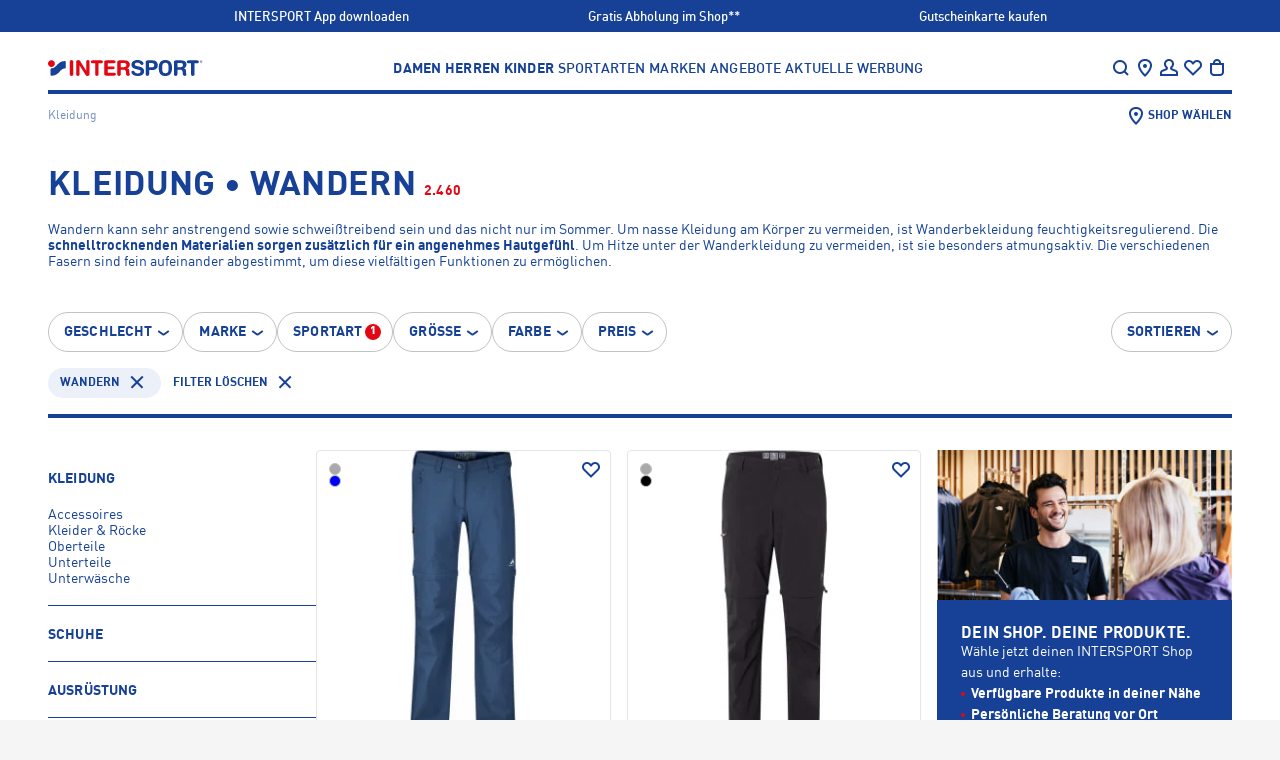

--- FILE ---
content_type: text/html;charset=utf-8
request_url: https://www.intersport.at/outdoor/wandern/kleidung/
body_size: 113872
content:
<!DOCTYPE html><html  lang="de"><head><meta charset="utf-8">
<meta name="viewport" content="width=device-width, initial-scale=1, maximum-scale=2">
<title>Kleidung • Wandern | INTERSPORT</title>
<style>@charset "UTF-8";:root{--screen-size-sm:375px;--screen-size-md:768px;--screen-size-lg:1024px;--screen-size-xl:1114px;--screen-size-xxl:1280px}*{margin:0;max-height:1000000px;padding:0}html{box-sizing:border-box}*,:after,:before{box-sizing:inherit}img{border-style:none;display:block;height:auto;width:100%}a{color:inherit;text-decoration:none}a:hover{text-decoration:underline}input,select,textarea{color:#164196;font:100% FF DIN Pro for IIC,Arial,Helvetica,sans-serif;vertical-align:middle}fieldset,form{border-style:none}ol,ul{list-style:none}button,input[type=date],input[type=email],input[type=file],input[type=password],input[type=submit],input[type=text],textarea{-webkit-appearance:none;border-radius:0;box-shadow:none}input::-webkit-date-and-time-value{text-align:left}button{background:none;border:none;cursor:pointer;font-family:FF DIN Pro for IIC,Arial,Helvetica,sans-serif}article,aside,details,figcaption,figure,footer,header,hgroup,main,nav,section,summary{display:block}input[type=text]::-ms-clear,input[type=text]::-ms-reveal{display:none;height:0;width:0}@font-face{font-family:FF DIN Pro for IIC;font-style:normal;font-weight:400;src:url(/fonts/ffdinproforiic/ffdinproforiic-webfont.eot);src:url(/fonts/ffdinproforiic/ffdinproforiic-webfont.eot?#iefix) format("embedded-opentype"),url(/fonts/ffdinproforiic/ffdinproforiic-webfont.woff2) format("woff2"),url(/fonts/ffdinproforiic/ffdinproforiic-webfont.woff) format("woff"),url(/fonts/ffdinproforiic/ffdinproforiic-webfont.ttf) format("truetype"),url(/fonts/ffdinproforiic/ffdinproforiic-webfont.svg#ff_din_pro_for_iicregular) format("svg")}@font-face{font-family:FF DIN Pro for IIC;font-style:normal;font-weight:900;src:url(/fonts/ffdinproforiic/ffdinproforiic-black-webfont.eot);src:url(/fonts/ffdinproforiic/ffdinproforiic-black-webfont.eot?#iefix) format("embedded-opentype"),url(/fonts/ffdinproforiic/ffdinproforiic-black-webfont.woff2) format("woff2"),url(/fonts/ffdinproforiic/ffdinproforiic-black-webfont.woff) format("woff"),url(/fonts/ffdinproforiic/ffdinproforiic-black-webfont.ttf) format("truetype"),url(/fonts/ffdinproforiic/ffdinproforiic-black-webfont.svg#ff_din_pro_for_iicblack) format("svg")}@font-face{font-family:FF DIN Pro for IIC;font-style:normal;font-weight:700;src:url(/fonts/ffdinproforiic/ffdinproforiic-bold-webfont.eot);src:url(/fonts/ffdinproforiic/ffdinproforiic-bold-webfont.eot?#iefix) format("embedded-opentype"),url(/fonts/ffdinproforiic/ffdinproforiic-bold-webfont.woff2) format("woff2"),url(/fonts/ffdinproforiic/ffdinproforiic-bold-webfont.woff) format("woff"),url(/fonts/ffdinproforiic/ffdinproforiic-bold-webfont.ttf) format("truetype"),url(/fonts/ffdinproforiic/ffdinproforiic-bold-webfont.svg#ff_din_pro_for_iicbold) format("svg")}@font-face{font-family:FF DIN Pro for IIC;font-style:normal;font-weight:300;src:url(/fonts/ffdinproforiic/ffdinproforiic-light-webfont.eot);src:url(/fonts/ffdinproforiic/ffdinproforiic-light-webfont.eot?#iefix) format("embedded-opentype"),url(/fonts/ffdinproforiic/ffdinproforiic-light-webfont.woff2) format("woff2"),url(/fonts/ffdinproforiic/ffdinproforiic-light-webfont.woff) format("woff"),url(/fonts/ffdinproforiic/ffdinproforiic-light-webfont.ttf) format("truetype"),url(/fonts/ffdinproforiic/ffdinproforiic-light-webfont.svg#ff_din_pro_for_iiclight) format("svg")}@font-face{font-family:FF DIN Pro for IIC;font-style:normal;font-weight:500;src:url(/fonts/ffdinproforiic/ffdinproforiic-medium-webfont.eot);src:url(/fonts/ffdinproforiic/ffdinproforiic-medium-webfont.eot?#iefix) format("embedded-opentype"),url(/fonts/ffdinproforiic/ffdinproforiic-medium-webfont.woff2) format("woff2"),url(/fonts/ffdinproforiic/ffdinproforiic-medium-webfont.woff) format("woff"),url(/fonts/ffdinproforiic/ffdinproforiic-medium-webfont.ttf) format("truetype"),url(/fonts/ffdinproforiic/ffdinproforiic-medium-webfont.svg#ff_din_pro_for_iicmedium) format("svg")}@font-face{font-display:block;font-family:icomoon;font-style:normal;font-weight:400;src:url(/fonts/intersport/icomoon-icons/icomoon.eot?tcyjlk);src:url(/fonts/intersport/icomoon-icons/icomoon.eot?tcyjlk#iefix) format("embedded-opentype"),url(/fonts/intersport/icomoon-icons/icomoon.ttf?tcyjlk) format("truetype"),url(/fonts/intersport/icomoon-icons/icomoon.woff?tcyjlk) format("woff"),url(/fonts/intersport/icomoon-icons/icomoon.svg?tcyjlk#icomoon) format("svg")}[class*=" icon-"],[class^=icon-]{font-family:icomoon!important;speak:never;font-style:normal;font-variant:normal;font-weight:400;line-height:1;text-transform:none;-webkit-font-smoothing:antialiased;-moz-osx-font-smoothing:grayscale}.icon-service-42:before{content:""}.icon-pdf:before{content:""}.icon-location-new:before{content:""}.icon-link-arrow:before{content:""}.icon-arrow-round-right:before{content:""}.icon-arrow-round-right-filled:before{content:""}.icon-barcode:before{content:""}.icon-logo-round:before{content:""}.icon-service-36:before{content:""}.icon-service-39:before{content:""}.icon-service-40:before{content:""}.icon-service-41:before{content:""}.icon-service-1:before{content:""}.icon-service-2:before{content:""}.icon-service-3:before{content:""}.icon-service-4:before{content:""}.icon-service-5:before{content:""}.icon-service-6:before{content:""}.icon-service-7:before{content:""}.icon-service-8:before{content:""}.icon-service-9:before{content:""}.icon-service-10:before{content:""}.icon-service-11:before{content:""}.icon-service-12:before{content:""}.icon-service-13:before{content:""}.icon-service-14:before{content:""}.icon-service-15:before{content:""}.icon-service-16:before{content:""}.icon-service-17:before{content:""}.icon-service-18:before{content:""}.icon-service-19:before{content:""}.icon-service-20:before{content:""}.icon-service-21:before{content:""}.icon-service-22:before{content:""}.icon-service-23:before{content:""}.icon-service-24:before{content:""}.icon-service-25:before{content:""}.icon-service-26:before{content:""}.icon-service-27:before{content:""}.icon-service-28:before{content:""}.icon-service-29:before{content:""}.icon-service-30:before{content:""}.icon-service-31:before{content:""}.icon-service-32:before{content:""}.icon-service-33:before{content:""}.icon-service-34:before{content:""}.icon-service-35:before{content:""}.icon-service-37:before{content:""}.icon-mail:before{content:""}.icon-tiktok:before{content:""}.icon-done:before{content:""}.icon-gift:before{content:""}.icon-qrcode:before{content:""}.icon-running:before{content:""}.icon-track:before{content:""}.icon-trail:before{content:""}.icon-filters:before{content:""}.icon-print:before{content:""}.icon-edit:before{content:""}.icon-call-filled:before{content:""}.icon-directions:before{content:""}.icon-list:before{content:""}.icon-location:before{content:""}.icon-pocket:before{content:""}.icon-envelope:before{content:""}.icon-call:before{content:""}.icon-clock:before{content:""}.icon-info:before{content:""}.icon-truck:before{content:""}.icon-heart-filled:before{content:""}.icon-sold-out:before{content:""}.icon-warning:before{content:""}.icon-add-to-cart:before{content:""}.icon-nav-arrow-up:before{content:""}.icon-password-hide:before{content:""}.icon-minus:before{content:""}.icon-plus:before{content:""}.icon-sort:before{content:""}.icon-password-reveal:before{content:""}.icon-delete:before{content:""}.icon-logout:before{content:""}.icon-checkmark:before{content:""}.icon-clear-search:before{content:""}.icon-exit:before{content:""}.icon-question:before{content:""}.icon-returns:before{content:""}.icon-store:before{content:""}.icon-nav-arrow-down:before{content:""}.icon-facebook:before{content:""}.icon-instagram:before{content:""}.icon-twitter:before{content:""}.icon-youtube:before{content:""}.icon-comment:before{content:""}.icon-account:before{content:""}.icon-location-pin:before{content:""}.icon-nav-arrow-next:before{content:""}.icon-nav-arrow-prev:before{content:""}.icon-clear:before{content:""}.icon-hamburger-small:before{content:""}.icon-heart:before{content:""}.icon-search:before{content:""}.icon-shopping-bag:before{content:""}.icon-approved:before{content:""}.icon-envelope-2:before{content:""}.icon-map:before{content:""}.icon-refurbished:before{content:""}.icon-star:before{content:""}.icon-cross-close:before{content:""}html{height:-webkit-fill-available}body{background:#f5f5f5;color:#164196;font:14px/24px FF DIN Pro for IIC,Arial,Helvetica,sans-serif;min-width:320px;-webkit-text-size-adjust:100%;-ms-text-size-adjust:none;-webkit-font-smoothing:antialiased;-moz-osx-font-smoothing:grayscale;min-height:100vh;min-height:-webkit-fill-available;overflow-x:hidden}body.roboto{font-family:Roboto,FF DIN Pro for IIC,Arial,Helvetica,sans-serif}h1,h2,h3,h4,h5{text-transform:uppercase}h1{font-size:28px;line-height:32px}@media (min-width:1114px){h1{font-size:36px;line-height:40px}}h2{font-size:24px;line-height:32px}@media (min-width:1114px){h2{font-size:34px;line-height:40px}}h3{font-size:20px;letter-spacing:.2px;line-height:24px}@media (min-width:1114px){h3{font-size:28px;letter-spacing:.28px;line-height:32px}}h4{font-size:18px;line-height:24px}@media (min-width:1114px){h4{font-size:20px}}h5{font-size:11px;letter-spacing:.11px;line-height:12px}@media (min-width:1114px){h5{font-size:14px;letter-spacing:.14px;line-height:16px}}.body--overflow{overflow:hidden}.cursor-pointer{cursor:pointer}.layout{background:#fff}@media (min-width:1024px){.layout{overflow:hidden}}.main{overflow:hidden;position:relative}.main__headline{color:transparent;height:1px;left:0;overflow:hidden;position:absolute;top:0;width:1px}.main-title{letter-spacing:.24px;margin-bottom:13px}@media (min-width:768px){.main-title{letter-spacing:.34px}}.main-title__dot{background:#e30613;border-radius:100%;display:inline-flex;height:4px;margin:0 4px;width:4px}@media (min-width:768px){.main-title__dot{height:6px;width:6px}}.section{margin:0 auto 48px;max-width:1280px;padding:0 16px}@media (min-width:1024px){.section{margin-bottom:56px;padding:0 24px}}@media (min-width:1114px){.section{padding:0 48px}}.section--separated:before{border-top:4px solid #164196;content:"";display:block;margin-bottom:48px;width:100%}@media (min-width:1024px){.section--separated:before{margin-bottom:56px}}@media (min-width:1114px){.section--separated:before{padding:0 48px}}.section__title-wrap{align-items:flex-end;display:flex;gap:16px;margin-bottom:16px}@media (min-width:1024px){.section__title-wrap{margin-bottom:24px}}.section__title{font-size:20px;letter-spacing:.2px;line-height:24px}@media (min-width:1114px){.section__title{font-size:28px;letter-spacing:.28px;line-height:32px}}.section__slider{overflow:initial!important}.section__view-link{font-size:12px;font-weight:700;letter-spacing:.12px;line-height:16px;margin-bottom:2px;position:relative}@media (min-width:768px){.section__view-link{margin-bottom:4px}}.section__view-link:after{background:#c2c2c2;bottom:2px;content:"";height:1px;left:0;position:absolute;right:0}.section__view-link:hover{text-decoration:none}.section__view-link:hover:after{display:none}.badge-counter,.header__icon-badge,.sliding-menu__icon-badge{background:#e30613;border-radius:200px;color:#fff;font:700 11px/12px Arial,Helvetica,sans-serif;min-width:16px;padding:2px 3px;text-align:center}.sliding-menu{background:#ffffff80;display:flex;height:100%;left:0;position:fixed;top:0;visibility:hidden;width:100%;z-index:-1}.sliding-menu--active{visibility:visible;z-index:auto}@media (min-width:1024px){.sliding-menu--active{display:none}}.sliding-menu__holder{margin-left:auto;max-width:320px;position:relative;transform:translate(100%);transition:transform .5s linear;width:calc(100% - 40px)}.sliding-menu__holder--active{transform:translate(0)}.sliding-menu__inner{background:#164196;color:#fff;display:flex;flex-direction:column;height:100%;max-height:100%;overflow-y:auto}.sliding-menu__inner--sublevel{height:100%;left:100%;position:absolute;top:0;width:100%}.sliding-menu__inner--active{left:0}.sliding-menu__top{align-items:center;background:#fff;color:#164196;display:flex;justify-content:space-between;min-height:56px;padding:12px 16px}.sliding-menu__title{align-items:center;display:flex;font-size:12px;gap:3px;letter-spacing:.12px;line-height:16px;padding-top:4px;text-transform:uppercase}.sliding-menu__back-button{margin:-1px 0 0 -9px}.sliding-menu__icons-nav{display:flex;gap:12px;margin-right:-4px;padding-top:1px}@media (min-width:375px){.sliding-menu__icons-nav{gap:16px}}@media (min-width:1024px){.sliding-menu__icons-nav{gap:24px}}.sliding-menu__icon-opener{align-items:center;display:flex}.sliding-menu__icon-opener:hover{text-decoration:none}.sliding-menu__nav-icon{color:#164196;display:block;font-size:24px}.sliding-menu__icon-badge{margin-left:-2px}.sliding-menu__content{display:flex;flex-direction:column;font-size:16px;gap:16px;line-height:24px;padding:26px 16px 22px}.sliding-menu__nav{display:flex;flex-direction:column;gap:8px}.sliding-menu__nav:not(:last-child){border-bottom:4px solid #fff;margin-bottom:16px;padding-bottom:26px}.sliding-menu__nav--main{font-size:18px;text-transform:uppercase}.sliding-menu__nav-list{display:flex;flex-direction:column;gap:8px}.sliding-menu__nav-list--gender{font-weight:700}.sliding-menu__nav-button{align-items:center;color:#fff;display:flex;font-size:inherit;font-weight:inherit;justify-content:space-between;letter-spacing:.14px;line-height:inherit;padding:8px 0;text-align:left;text-transform:inherit;width:100%}.sliding-menu__nav-button--back{align-items:end;justify-content:start}.sliding-menu__arrow{font-size:23px;margin:-6px -3px 0 0}.sliding-menu__banners{display:flex;flex-direction:column;gap:22px}.sliding-menu__banners:not(:last-child){border-bottom:4px solid #fff;padding-bottom:26px}.sliding-menu__language-switcher{margin:0 -16px;width:calc(100% + 32px)}.sliding-menu__language-switcher .language-switcher__dropdown,.sliding-menu__language-switcher .language-switcher__opener{background:#164196;border-color:#164196;color:#fff}.sliding-menu__bottom{align-items:center;background:#082d78;display:flex;font-size:10px;font-weight:700;gap:4px;justify-content:space-between;line-height:12px;margin-top:auto;padding:13px 6px;text-transform:uppercase}.sliding-menu__bottom-item{width:calc(25% - 3px)}.sliding-menu__bottom-item,.sliding-menu__bottom-link{align-items:center;display:flex;flex-direction:column;gap:2px}.sliding-menu__bottom-link{width:100%}.sliding-menu__bottom-icon{font-size:24px}.open-nav{overflow:hidden;position:fixed;width:100vw}@media (min-width:768px){.open-nav{position:static;width:auto}}.open-nav .sliding-menu{visibility:visible;z-index:1}.open-nav .sliding-menu__inner{transform:translate(0)}.search-item{align-items:center;display:flex;font-size:16px;gap:20px;line-height:18px;position:relative}.search-item__image-box{align-items:center;display:flex;flex-shrink:0;height:125px;justify-content:center;width:125px}.search-item__image-box picture{align-items:center;display:flex;height:100%;justify-content:center;width:100%}.search-item__image{height:auto;max-height:100%;max-width:100%;-o-object-fit:contain;object-fit:contain;width:auto}.search-item__text-box{display:flex;flex-direction:column;flex-grow:1;gap:3px;padding-top:2px}.search-item__title{display:block;display:-webkit-box;font-weight:700;word-break:break-all;-webkit-line-clamp:2;-webkit-box-orient:vertical;overflow:hidden}.search-item__name{font-weight:500}.search-item__link{bottom:0;left:0;position:absolute;right:0;top:0}.search-item__price-row{align-items:center;display:flex;justify-content:space-between}.search-item__price-row .price-line__price--old:after{background:#164196;height:2px}.search-item__price-row .price-line__price--old+.price-line__price{color:#e30613}.search-banner{font-size:12px;gap:17px;line-height:16px}.search-banner,.search-banner__image-box{align-items:center;display:flex;position:relative}.search-banner__image-box{flex-shrink:0;height:91px;justify-content:center;width:120px}.search-banner__text-box{display:flex;flex-direction:column;flex-grow:1;gap:3px;padding-top:2px}.search-banner__title{font-size:16px;letter-spacing:0;line-height:18px}.search-banner__subtitle{color:#ccc;display:block;font-size:14px;font-weight:500;line-height:18px;text-transform:uppercase}.search-banner__link{bottom:0;left:0;position:absolute;right:0;top:0}.search-layer{background:#fff;display:flex;flex-direction:column;height:100%;left:0;overflow-y:auto;position:fixed;top:0;width:100%;z-index:5}@media (min-width:768px){.search-layer{height:auto;position:absolute}}.search-layer__top{background:#fff;border-bottom:4px solid #164196;color:#164196}@media (min-width:1024px){.search-layer__top{padding:0 24px}}@media (min-width:1114px){.search-layer__top{padding:0 48px}}.search-layer__form-wrap{align-items:center;display:flex;gap:12px;padding:10px 12px 10px 16px}@media (min-width:768px){.search-layer__form-wrap{justify-content:space-between}}@media (min-width:1114px){.search-layer__form-wrap{padding:20px 0 9px}}.search-layer__logo{display:none;width:155px}@media (min-width:768px){.search-layer__logo{display:block}}@media (min-width:1114px){.search-layer__logo{margin-right:5px}}.search-layer__logo-link{display:block;height:100%}.search-layer__logo-image{display:block;height:auto;width:100%}.search-layer__form{background:#f5f5f5;border:2px solid #f5f5f5;border-radius:1px;box-shadow:inset 0 -2px #164196;display:flex;flex-grow:1;gap:4px;padding:5px 6px 2px}@media (min-width:768px){.search-layer__form{margin-left:68px;margin-right:auto;max-width:688px;padding-top:4px}}.search-layer__button{color:#164196}.search-layer__icon{font-size:24px}.search-layer__input{-moz-appearance:textfield;background:#f5f5f5;border:none;color:#164196;display:block;font-size:14px;font-weight:400;height:24px;line-height:16px;outline:none;padding:4px 0;width:100%}.search-layer__input::-webkit-input-placeholder{color:#666}.search-layer__input:-moz-placeholder,.search-layer__input::-moz-placeholder{color:#666}.search-layer__input:-ms-input-placeholder{color:#666}@media (min-width:768px){.search-layer__input{padding:6px 0 2px}}.search-layer__closer{flex-shrink:0;width:24px}@media (min-width:768px){.search-layer__content-wrap{max-height:calc(100vh - 93px);overflow-y:auto}}@media (min-width:1114px){.search-layer__content-wrap{max-height:calc(100vh - 102px)}}.search-layer__content{font-size:14px;line-height:16px;padding:27px 30px}@media (min-width:768px){.search-layer__content{-moz-column-gap:30px;column-gap:30px;display:grid;grid-template-areas:"results products" "banners products";grid-template-columns:350px minmax(0,1fr);grid-template-rows:auto minmax(0,1fr);padding:50px 30px;width:100%}}@media (min-width:1114px){.search-layer__content{-moz-column-gap:50px;column-gap:50px;padding:47px 51px 50px}}.search-layer__content-block{display:flex;flex-direction:column;gap:10px;padding-bottom:23px}.search-layer__content-block:not(:first-child){border-top:1px solid #e5e5e5;padding-top:26px}@media (min-width:768px){.search-layer__content-block:not(:first-child){border-top:none;padding-top:0}.search-layer__content-block{padding-bottom:0}.search-layer__content-block--results{grid-area:results;margin-bottom:50px}.search-layer__content-block--products{grid-area:products;padding-left:30px;position:relative}.search-layer__content-block--products:before{border-left:1px solid #e5e5e5;bottom:3px;content:"";left:0;position:absolute;top:3px;width:1px}}@media (min-width:1114px){.search-layer__content-block--products{padding-left:50px}}@media (min-width:768px){.search-layer__content-block--banners{grid-area:banners}}.search-layer__products-wrap--related-exist{display:grid;gap:20px 50px;grid-auto-flow:dense}@media (min-width:1024px),(min-width:600px) and (max-width:767px){.search-layer__products-wrap--related-exist{grid-template-columns:minmax(0,1fr) minmax(0,1fr)}}.search-layer__products-col{display:flex;flex-direction:column;gap:10px}.search-layer__content-title{font-size:22px;font-weight:700;letter-spacing:0;line-height:26px;text-transform:uppercase}.search-layer__result-list{display:flex;flex-direction:column;font-size:20px;font-weight:500;gap:20px;line-height:24px;text-transform:uppercase}.search-layer__text-match{font-weight:900}.search-layer__result-link{display:flex;justify-content:space-between}.search-layer__result-link:hover{text-decoration:none}.search-layer__text-selection{color:#fff;display:inline-flex;font-weight:500;padding:0 3px;position:relative;z-index:1}.search-layer__text-selection:after{background:#164196;bottom:0;content:"";left:0;position:absolute;right:0;top:-2px;z-index:-1}.search-layer__text{font-weight:700}@media (min-width:768px){.search-layer__text{font-size:12px}}.search-layer__product-list{display:flex;flex-direction:column;gap:20px}@media (min-width:1114px){.search-layer__product-list{display:grid;gap:20px 50px;grid-auto-flow:dense;margin-bottom:4px}.search-layer__product-list--splited{grid-template-columns:minmax(0,1fr) minmax(0,1fr)}}.search-layer__all-products{display:flex;font-size:16px;font-weight:700;line-height:18px;padding:8px 0 4px;text-transform:uppercase}.search-layer__banners{display:flex;flex-direction:column;gap:20px}.dropdown-banner{font-size:12px;line-height:16px;position:relative}.dropdown-banner__image-box{margin-bottom:18px}@media (min-width:768px){.dropdown-banner__image-box{margin-bottom:16px}}.dropdown-banner__title{font-size:12px;letter-spacing:.12px;line-height:16px;margin-bottom:4px}@media (min-width:768px){.dropdown-banner__title{font-size:14px;letter-spacing:.14px;margin-bottom:8px}}.dropdown-banner__text{font-weight:500}.dropdown-banner__link{bottom:0;left:0;position:absolute;right:0;top:0}.brand-list{display:flex;flex-wrap:wrap;font-size:12px;font-weight:500;gap:14px 2px;line-height:16px;margin-bottom:14px}@media (min-width:1024px){.brand-list{gap:18px 16px}}.brand-list__item{width:calc(50% - 1px)}@media (min-width:1024px){.brand-list__item{width:calc(20% - 12.8px)}}.brand-list__link:hover{text-decoration:none}.brand-list__logo-box{align-items:center;background:#082d78;display:flex;height:80px;justify-content:center;margin-bottom:2px;padding:15px}@media (min-width:1024px){.brand-list__logo-box{height:110px;margin-bottom:6px}}.brand-list__logo{filter:brightness(0) invert(1);max-height:50px;max-width:100px;-o-object-fit:contain;object-fit:contain}.header{background:#fff;margin:0 auto;max-width:1280px;padding:0 16px 12px;position:sticky;top:0;z-index:3}@media (min-width:1024px){.header{padding:0 24px 4px;position:relative;z-index:4}}@media (min-width:1114px){.header{padding:0 48px 4px}}.header--overlay-shown:before{-webkit-backdrop-filter:blur(4px);backdrop-filter:blur(4px);content:"";height:2000vh;left:50%;position:absolute;top:100%;transform:translate(-50%);width:100vw}.header__holder{position:relative}.header__holder-inner{align-items:center;border-bottom:4px solid #164196;display:flex;justify-content:space-between;padding:16px 0 11px}@media (min-width:1024px){.header__holder-inner{background:#fff;padding:23px 0 10px;position:relative;z-index:3}}.header__logo{display:block;width:116px}@media (min-width:768px){.header__logo{width:155px}}@media (min-width:1114px){.header__logo{margin-right:5px}}.header__logo-link{display:block;height:100%}.header__logo-image{display:block;height:auto;width:100%}.header__nav{display:none;font-size:14px;font-weight:500;letter-spacing:.14px;line-height:16px;text-transform:uppercase}@media (min-width:768px){.header__nav{display:flex;gap:8px}}@media (min-width:1280px){.header__nav{gap:28px}}.header__nav-list{display:flex;gap:8px}@media (min-width:1280px){.header__nav-list{gap:20px}}.header__nav-list--gender{font-weight:700}@media (min-width:1280px){.header__nav-list--gender{gap:16px}}.header__nav-link{display:block;padding:2px 2px 0}.header__nav-link--active,.header__nav-link:hover{color:#fff}.header__nav-link:hover{background:#164196;text-decoration:none}.header__nav-link--active{background:#e30613}.header__dropdown{background:#164196;color:#fff;display:none;font-size:12px;gap:8px;left:0;line-height:16px;opacity:0;padding:38px 16px 24px;position:absolute;right:0;top:100%;transform:translateY(-100%);visibility:hidden;z-index:2}@media (min-width:768px){.header__dropdown{display:flex}}@media (min-width:1280px){.header__dropdown{gap:16px;padding:38px 32px 24px}}.header__dropdown--active,.header__dropdown--enter-active{animation:slide-drop .6s linear;opacity:1;transform:translateY(0);visibility:visible}.header__dropdown--active .header__dropdown-list,.header__dropdown--active .header__dropdown-title,.header__dropdown--enter-active .header__dropdown-list,.header__dropdown--enter-active .header__dropdown-title{animation:slide-was-active .4s linear;visibility:visible}.header__dropdown--inactive,.header__dropdown--leave-active{animation:un-slide .5s linear;opacity:1;transform:translateY(-100%);visibility:hidden}.header__dropdown--inactive .header__dropdown-list,.header__dropdown--inactive .header__dropdown-title,.header__dropdown--leave-active .header__dropdown-list,.header__dropdown--leave-active .header__dropdown-title{animation:un-slide .7s linear;opacity:1;transform:translateY(-100%);visibility:hidden}.header__dropdown-column{display:none;flex-direction:column;gap:16px;width:calc(16.66667% - 13.33333px)}.header__dropdown-column--banners{flex-shrink:0;gap:24px;margin-left:auto;width:173px}@media (min-width:1280px){.header__dropdown-column--banners{padding-left:16px;width:189px}}.header__dropdown-column--brands{flex-grow:1}.header__dropdown-column--active{display:flex}.header__dropdown-title{font-size:14px;letter-spacing:.14px;line-height:16px}.header__dropdown-list{display:flex;flex-direction:column;gap:12px;margin-bottom:16px}.header__dropdown-banner{display:flex;flex-direction:column;gap:8px}.header__dropdown-figure{margin-bottom:8px}.header__dropdown-text{font-weight:500}.header__search-opener{align-items:center;background:#f5f5f5;border-radius:1px;bottom:0;color:#666;display:flex;font-size:14px;gap:4px;left:16px;line-height:16px;padding:7px 8px 4px;position:absolute;right:16px}@media (min-width:768px){.header__search-opener{flex-shrink:0;margin-left:20px;padding:6px 8px;position:relative;width:168px}}.header__search-icon{color:#164196;font-size:24px}.header__icons-nav{display:flex;gap:12px;margin-right:-4px;padding-top:1px}@media (min-width:375px){.header__icons-nav{gap:16px}}@media (min-width:1024px){.header__icons-nav{margin-right:0;padding-right:3px}}@media (min-width:1280px){.header__icons-nav{gap:24px}}@media (min-width:768px){.header__icons-item{margin-bottom:-18px;padding-bottom:18px;position:relative}}@media (min-width:1024px){.header__icons-item--menu{display:none}}.header__icons-item--location{display:none}@media (min-width:768px){.header__icons-item--location{display:block}.header__icons-item--products-shown:after{background:#fff;border:1px solid #164196;border-bottom:none;bottom:-1px;content:"";left:-14px;position:absolute;right:-4px;top:-11px}}.header__icons-item:hover .tooltip{display:block}.header__icon-opener{align-items:center;color:inherit;cursor:pointer;display:flex}@media (min-width:768px){.header__icon-opener{position:relative;z-index:1}}.header__icon-opener:hover{text-decoration:none}.header__nav-icon{font-size:24px}.header__icon-badge{margin-left:-2px}@keyframes un-slide{0%{opacity:1;transform:translateY(0);visibility:visible}to{opacity:.8;transform:translateY(-100%)}}@keyframes slide-drop{0%{opacity:1;transform:translateY(-100%);visibility:visible}to{opacity:1;transform:translateY(0)}}@keyframes slide-was-active{0%{opacity:0;visibility:visible}to{opacity:1}}.footer{background-color:#ecf0f9;display:flex;flex-direction:column;gap:32px;margin:0 auto;max-width:1280px;padding:32px 16px;position:relative;z-index:1}@media (min-width:1024px){.footer{padding:0 24px 32px}}@media (min-width:1114px){.footer{padding:0 48px 32px}}.footer:before{background-color:#ecf0f9;bottom:0;left:-1000%;position:absolute;top:0;width:3000%;z-index:-1}@media (min-width:1114px){.footer:before{content:""}}.footer__first{display:flex;flex-direction:column;font-size:14px;gap:32px;line-height:16px}@media (min-width:768px){.footer__first{border-bottom:1px solid #164196;display:grid;grid-template-columns:1fr 2fr;padding-bottom:38px;padding-top:54px}}.footer__second{display:flex;flex-direction:column;gap:32px}@media (min-width:768px){.footer__second{display:grid;grid-template-columns:[left] 1fr [center] 1fr [right] 1fr}.footer__second .footer-legal{align-content:center;grid-column:center;justify-self:center;row-gap:8px}.footer__second .footer-payments{grid-column:right;justify-self:end}}.footer__third{display:grid;gap:32px}@media (min-width:768px){.footer__third{grid-template-columns:[uvp] 1fr [copyright] auto}.footer__third .footer-uvp{grid-column:uvp}.footer__third .footer-copyright{align-self:end;grid-column:copyright}}.footer__contact,.footer__holder{display:flex;flex-direction:column;gap:32px}.footer__contact{font-weight:400;width:100%}@media (min-width:768px){.footer__contact{gap:56px}}.footer__contact-box{display:flex;flex-direction:column;gap:12px;width:100%}.footer__contact-box--social{gap:16px}@media (min-width:768px){.footer__contact-box{gap:16px}}.footer__title{display:block;font-size:14px;font-weight:700;text-transform:uppercase}.footer__text--email{font-weight:500}.footer__text-link{text-decoration:underline;text-decoration-color:#c2c2c2}.footer__text-link:hover{text-decoration:none}.footer__text-link--email{font-weight:700}.footer .footer-legal{margin-left:-16px}.footer-main-list{border-bottom:1px solid #164196}@media (min-width:768px){.footer-main-list{border-bottom:none;display:flex;flex-shrink:0;flex-wrap:wrap;gap:24px 16px}}@media (min-width:1024px){.footer-main-list{flex-wrap:nowrap}}@media (min-width:768px){.footer-links-column{display:flex;flex-direction:column;flex-shrink:0;gap:16px;width:calc(50% - 8px)}}@media (min-width:1024px){.footer-links-column{width:calc(25% - 12px)}}.footer-links-column__title{display:block;font-size:14px;font-weight:700;text-transform:uppercase}.footer-links-column__toggler{border-top:1px solid #164196;color:#164196;display:block;font-size:18px;font-weight:700;letter-spacing:.14px;line-height:24px;padding:20px 25px 20px 0;position:relative;text-align:left;text-transform:uppercase;width:100%}.footer-links-column__toggler:after,.footer-links-column__toggler:before{background:#164196;content:"";position:absolute;top:50%;transform:translateY(-50%)}@media (min-width:768px){.footer-links-column__toggler:after,.footer-links-column__toggler:before{display:none}}.footer-links-column__toggler:before{height:2px;right:4px;width:16px}.footer-links-column__toggler:after{height:16px;right:11px;width:2px}.footer-links-column__toggler--active:after{display:none}@media (min-width:768px){.footer-links-column__toggler{border:none;cursor:text;font-size:14px;letter-spacing:.16px;line-height:16px;padding:0}}.footer-links-column__list{display:none;flex-direction:column;font-weight:500;gap:16px;padding:7px 0 21px}@media (min-width:768px){.footer-links-column__list{display:flex;gap:12px;padding:0}}.footer-links-column__list--shown{display:flex}.footer-links-column-item-link{font-size:14px;font-weight:400;line-height:16px}.footer-links-column-item-subtitle{border-top:1px solid #164196;display:none;font-size:18px;letter-spacing:.14px;line-height:24px;padding:20px 25px 20px 0;position:relative;text-transform:uppercase;width:100%}@media (min-width:768px){.footer-links-column-item-subtitle{border:none;display:block;font-size:14px;letter-spacing:.16px;line-height:16px;margin:4px 0;padding:0}}.footer-links-subheadline-mobile{border-top:1px solid #164196;display:block;font-size:18px;letter-spacing:.14px;line-height:24px;padding:20px 25px 20px 0;position:relative;text-transform:uppercase;width:100%}@media (min-width:768px){.footer-links-subheadline-mobile{border:none;display:none;font-size:14px;letter-spacing:.16px;line-height:16px;margin:4px 0;padding:0}}.footer-links-subheadline-mobile__icon{display:block;position:absolute;right:0;top:50%;transform:translateY(-50%)}@media (min-width:768px){.footer-links-subheadline-mobile__icon{display:none}}.footer-links-subheadline-mobile__link{bottom:0;left:0;position:absolute;right:0;top:0}.footer-service-ki{display:flex;justify-content:space-between}@media (min-width:768px){.footer-service-ki{max-width:302px}}.service-ki-logo{display:flex;flex-direction:column;height:40px;justify-content:space-between;width:121px}.service-ki-logo__text{font-size:14px;font-weight:500}.service-ki-btn{align-items:center;background:conic-gradient(from -65deg,#164196,#3d07ff 270deg,#00e5ff 1turn);border-radius:40px;display:flex;font-size:14px;font-weight:700;height:40px;justify-content:center;padding:2px;text-transform:uppercase}.service-ki-btn:hover{text-decoration:none}.service-ki-btn__icon{font-size:22px}.service-ki-btn__bg-helper{align-items:center;background-color:#fff;border-radius:40px;display:flex;height:36px;justify-content:center;padding-left:8px;padding-right:16px}.footer-app-download{display:flex;gap:12px}.footer-app-download__qr-code{display:none}.footer-app-download__title{font-size:14px;font-weight:700;line-height:16px;text-transform:uppercase}.footer-app-download__buttons-wrapper{display:flex;flex-direction:column;gap:12px;justify-content:center}.footer-app-download__buttons-bar{display:flex;gap:8px}.footer-app-download .button-app{background-color:#000;border:1px solid #a6a6a6;border-radius:6px;color:#fff;-moz-column-gap:5px;column-gap:5px;display:grid;grid-template-rows:auto auto;padding:4px 8px}.footer-app-download .button-app:hover{text-decoration:none}.footer-app-download .button-app__icon{align-self:center;grid-column:1/span 1;grid-row:1/span 2;justify-self:center}.footer-app-download .button-app__prefix{align-self:end;display:block;font-size:8px;grid-column:2/span 1;grid-row:1/span 1;justify-self:start;line-height:10px}.footer-app-download .button-app__label{align-self:start;display:block;font-size:14px;font-weight:500;grid-column:2/span 1;grid-row:2/span 1;justify-self:start;line-height:16px;margin-top:-3px}@media (min-width:768px){.footer-app-download__qr-code{background-color:#fff;border-radius:4px;display:block;height:64px;padding:4px;width:64px}.footer-app-download__title{font-weight:500;text-transform:none}.footer-app-download__buttons-wrapper{gap:8px}.footer-app-download .button-app{background-color:#000;border:1px solid #a6a6a6;border-radius:4px;color:#fff;-moz-column-gap:2px;column-gap:2px;display:grid;grid-template-rows:auto auto;height:24px;padding:1px 4px 2px}.footer-app-download .button-app:hover{text-decoration:none}.footer-app-download .button-app__icon{align-self:center;grid-column:1/1;grid-row:1/-1;justify-self:center}.footer-app-download .button-app__prefix{align-self:end;display:block;font-size:7px;grid-area:1/title;justify-self:start;line-height:9px}.footer-app-download .button-app__label{align-self:start;display:block;font-size:11px;font-weight:500;grid-area:2/title;justify-self:start;line-height:13px;margin-top:-3px}.footer-app-download .button-app--apple .button-app__icon,.footer-app-download .button-app--google .button-app__icon{height:14px}}.footer-legal{display:flex;flex-wrap:wrap;font-size:12px;font-weight:500;line-height:16px;row-gap:16px}@media (min-width:768px){.footer-legal{justify-content:center}}.footer-legal__item{align-items:center;display:flex}.footer-legal__item:before{background:#e30613;border-radius:100%;content:"";display:inline-flex;height:2px;margin:5px 8px 3px;width:2px}.footer-legal__item--first-in-row:before{opacity:0}.footer-legal__item--button button{color:currentColor;font-size:inherit;font-weight:inherit;line-height:inherit}.footer-legal__item--button button:hover{text-decoration:underline}.footer-payments{align-items:center;display:flex;gap:23px}.footer-payments__item-wrapper{align-items:center;display:flex;height:18px}.footer-payments__item-wrapper img{max-height:100%}.footer-social{-moz-column-gap:10px;column-gap:10px;display:grid;grid-template-columns:repeat(3,42px);row-gap:16px}@media (min-width:375px){.footer-social{grid-template-columns:repeat(6,42px)}}.footer-social__link{align-items:center;background:#fff;border-radius:100%;display:flex;height:42px;justify-content:center;width:42px}.footer-social__link:hover{text-decoration:none}.footer-copyright{font-size:12px;font-weight:500;line-height:16px}.checkbox-row{display:flex;flex-wrap:wrap;gap:16px;position:relative}.checkbox-row--error .checkbox-row__note--error{display:block}.checkbox-row__input{display:none}.checkbox-row__label{color:#666;cursor:pointer;font-size:14px;line-height:16px;padding-left:28px;padding-top:2px;position:relative}.checkbox-row__label:before{background:#fff;border:1px solid #164196;border-radius:2px;content:"";height:16px;left:0;position:absolute;top:1px;width:16px}.checkbox-row__link{color:#164196;font-weight:500;text-decoration:underline}.checkbox-row--checked>.checkbox-row__label:before,.checkbox-row__input:checked+.checkbox-row__label:before{background:#164196;border:none;color:#fff;content:"";font-family:icomoon;font-size:16px;line-height:16px}.checkbox-row__note{color:#666;display:none;flex-shrink:0;font-size:12px;line-height:16px;margin-bottom:16px;width:100%}.checkbox-row__note--error{color:#e30613}.radio__label{color:#666;cursor:pointer;display:flex;font-size:12px;gap:8px;line-height:16px;padding-top:2px}.radio__label:before{background:#fff;border:1px solid #164196;border-radius:100%;content:"";display:block;height:16px;margin-top:-2px;width:16px}.radio__label--checked:before{background:#164196;box-shadow:inset 0 0 0 3px #fff}.input-box{margin-top:8px;position:relative}.input-box--active .input-box__icon-wrap,.input-box--error .input-box__icon-wrap,.input-box--valid .input-box__icon-wrap{display:block}.input-box--active .input-box__text-input,.input-box--error .input-box__text-input,.input-box--valid .input-box__text-input{padding-right:35px}.input-box--active .input-box__pass-switcher{display:block}.input-box--error .input-box__text-input{box-shadow:inset 0 -2px #e30613}.input-box--error .input-box__clear-field,.input-box--error .input-box__note--error{display:block}.input-box--error .input-box__requirement-list{display:none}.input-box--valid .input-box__icon--valid{display:block}.input-box__icon-wrap{position:absolute;right:12px;top:12px}.input-box__icon-wrap,.input-box__pass-switcher{color:#164196;display:none}.input-box__clear-field{color:#e30613;display:none}.input-box__icon{color:inherit;font-size:16px}.input-box__icon--valid{color:#129f10;display:none}.input-box__text-input,.input-box__textarea{-moz-appearance:textfield;background:#f5f5f5;border:2px solid #f5f5f5;color:#164196;display:block;font-size:14px;font-weight:400;height:40px;line-height:16px;margin-bottom:6px;outline:none;padding:11px 14px 9px;width:100%}.input-box__text-input::-webkit-input-placeholder,.input-box__textarea::-webkit-input-placeholder{color:#666}.input-box__text-input:-moz-placeholder,.input-box__text-input::-moz-placeholder,.input-box__textarea:-moz-placeholder,.input-box__textarea::-moz-placeholder{color:#666}.input-box__text-input:-ms-input-placeholder,.input-box__textarea:-ms-input-placeholder{color:#666}.input-box__text-input:-webkit-autofill,.input-box__textarea:-webkit-autofill{-webkit-box-shadow:inset 0 0 0 30px #f5f5f5;-webkit-text-fill-color:#164196!important}.input-box__text-input::-webkit-inner-spin-button,.input-box__text-input::-webkit-outer-spin-button,.input-box__textarea::-webkit-inner-spin-button,.input-box__textarea::-webkit-outer-spin-button{-webkit-appearance:none;margin:0}.input-box__textarea{height:100px;resize:none}.input-box__label{background:#f5f5f5;color:#3c3c3b;font-size:12px;left:0;line-height:12px;padding:4px 16px 0;position:absolute;top:-8px}.input-box__label--sr-only{height:1px;overflow:hidden;padding:0;position:absolute;width:1px;clip:rect(0,0,0,0);border:0;clip-path:inset(50%);white-space:nowrap}.input-box__note{color:#666;display:none;font-size:12px;line-height:16px;margin-bottom:4px}.input-box__note--valid{color:#129f10}.input-box__note--error{color:#e30613}.input-box__note-link{color:#164196}.input-box__text-button{color:#164196;display:block;font-size:12px;font-weight:500;line-height:16px;margin:0 0 4px 15px;text-decoration:underline}.input-box__requirement-list{color:#666;padding:0 0 8px 7px}.input-box__requirement-item{padding-left:11px;position:relative}.input-box__requirement-item:before{background:#666;border-radius:100%;content:"";height:4px;left:0;margin-top:-2px;position:absolute;top:50%;width:4px}.input-box__requirement-item--success{color:#148a03}.input-box__requirement-item--success:before{background:#148a03}.custom-select{position:relative}.custom-select__opener{align-items:center;background:#fff;border:1px solid #e5e5e5;color:#666;display:flex;font-size:14px;font-weight:500;gap:12px;line-height:16px;overflow:hidden;padding:16px 40px 14px 15px;position:relative;text-overflow:ellipsis;white-space:nowrap;width:100%}.custom-select__opener:after{color:#164196;content:"";font-family:icomoon;font-size:24px;position:absolute;right:11px;top:50%;transform:translateY(-50%)}.custom-select__opener--active:after{content:""}.custom-select__opener--changed{color:#164196}.custom-select__dropdown{background:#fff;border:1px solid #e5e5e5;border-top:0 solid #e5e5e5;display:none;font-size:14px;left:0;line-height:16px;position:absolute;right:0;top:100%;z-index:1}.custom-select__dropdown--bottom{border-bottom-width:0;border-top-width:1px;bottom:100%;top:auto}.custom-select__dropdown--open{display:block}.custom-select__dropdown-item{overflow:hidden;padding:16px 15px 14px;text-overflow:ellipsis;white-space:nowrap}.custom-select__dropdown-item:not(:last-child){border-bottom:1px solid #e5e5e5}.fix-for-disable-autocomplete{opacity:0;position:absolute;z-index:-1}.button{align-self:self-start;background:#164196;border:2px solid #164196;border-radius:200px;color:#fff;cursor:pointer;display:inline-flex;font-size:16px;font-weight:700;gap:8px;justify-content:center;letter-spacing:.16px;line-height:24px;overflow:hidden;padding:11px 30px 9px;position:relative;text-overflow:ellipsis;text-transform:uppercase;white-space:nowrap}.button:after{border:2px solid #fff;border-left-color:#ffffff40;border-radius:100%;content:"";height:19px;left:50%;margin:-9px 0 0 -9px;position:absolute;top:50%;visibility:hidden;width:19px}.button:focus,.button:hover{text-decoration:none}.button--white{background:#fff;border-color:#fff;color:#164196}.button--white:after{border-color:#164196 #164196 #164196 rgba(22,65,150,.05)}.button--red{background:#e30613;border-color:#e30613}.button--grey{background:#f5f5f5;border-color:#f5f5f5;color:#164196}.button--black{background:#000;border-color:#000;color:#fff}.button--loading{color:transparent}.button--loading:after{animation:rotation 2s linear infinite;visibility:visible}.button--disabled{background:#c2c2c2;border-color:#c2c2c2;color:#fff;cursor:not-allowed;opacity:.6}.button--full-width{width:100%}.button--small{font-size:14px;padding-bottom:5px;padding-top:7px}.button__icon{font-size:24px}.button__icon--red{color:#e30613}@keyframes rotation{0%{transform:rotate(0)}to{transform:rotate(1turn)}}.image-flexible{height:100%}.image-flexible,.image-flexible__spinner{align-items:center;display:flex;justify-content:center;width:100%}.image-flexible__spinner{position:relative}.image-flexible__spinner:after{animation:rotation 1s linear infinite;border:2px solid #164196;border-left-color:#c2c2c280;border-radius:100%;box-sizing:border-box;content:"";height:28px;left:50%;margin:-14px 0 0 -14px;opacity:.75;position:absolute;top:50%;transform:translate(-50%,-50%);width:28px}.tooltip{background:#164196;border:1px solid #fff;color:#fff;display:none;font-size:14px;left:50%;line-height:16px;margin-top:9px;padding:7px 8px 5px;position:absolute;top:100%;transform:translate(-50%);white-space:nowrap}.tooltip--active{display:block}.tooltip:after{border:8px solid transparent;border-bottom-color:#164196;bottom:100%;content:"";left:50%;margin:0 0 0 -8px;position:absolute}.price-line{display:flex;flex-wrap:wrap;gap:8px}.price-line__price{position:relative}.price-line__price--crossed:after{background:currentColor;content:"";height:1px;left:0;margin-top:-2px;position:absolute;top:50%;width:100%}.product-item{display:flex;font-size:11px;gap:8px;letter-spacing:.11px;line-height:12px;position:relative}.product-item__image-box{align-items:center;display:flex;flex-shrink:0;height:80px;justify-content:center;width:80px}.product-item__image-box--big{height:104px;width:104px}.product-item__image{max-height:100%;max-width:100%;-o-object-fit:contain;object-fit:contain}.product-item__text-box{display:flex;flex-direction:column;flex-grow:1;padding-top:2px}.product-item__title{display:block;display:-webkit-box;font-size:11px;font-weight:700;line-height:12px;margin-bottom:4px;padding-top:3px;text-transform:none;word-break:break-all;-webkit-line-clamp:2;-webkit-box-orient:vertical;overflow:hidden}.product-item__category{letter-spacing:0;margin-bottom:8px}.product-item__details{display:flex;flex-wrap:wrap;gap:8px;margin-bottom:auto;margin-top:4px}.product-item__param{display:flex;gap:4px}.product-item__param-value{letter-spacing:.11px}.product-item__param-value--size{text-transform:uppercase}.product-item__quantity-line{display:flex;gap:5px}.product-item__remove{align-self:self-start;color:inherit;flex-shrink:0;position:relative;width:24px;z-index:1}.product-item__remove-icon{font-size:24px}.product-item__link{bottom:0;left:0;position:absolute;right:0;top:0}.product-item__price-line{margin-bottom:-2px}.product-item__quantity-line+.product-item__price-line{margin-top:10px}.dropdown-box{background:#164196;border:1px solid #164196;color:#fff;font-size:14px;line-height:16px;margin-top:-16px;padding:0 15px;position:absolute;right:0;top:100%;width:296px}@media (min-width:375px){.dropdown-box{width:320px}}@media (min-width:768px){.dropdown-box{margin-top:0}}.dropdown-box--white{background:#fff;color:#164196;right:-4px}.dropdown-box--white:before{content:"";height:100vh;left:0;position:fixed;top:0;width:100vw;z-index:-1}@media (min-width:768px){.dropdown-box--white:before{display:none}}.dropdown-box--account{display:none}@media (min-width:768px){.dropdown-box--account{display:block}}.dropdown-box__top{align-items:center;display:flex;justify-content:space-between;min-height:56px;padding:16px 0 14px}.dropdown-box__title{align-items:center;display:flex;font-size:12px;letter-spacing:.12px;line-height:16px;text-transform:uppercase}.dropdown-box__title-icon{font-size:16px;margin:0 8px 4px 0}.dropdown-box__title-dot{display:inline-flex;margin:0 5px}.dropdown-box__closer{color:inherit}.dropdown-box__icon{font-size:24px}.dropdown-box__menu{border-top:1px solid #fff;padding:16px 0}.dropdown-box__menu-link{display:block;padding:12px 0}.dropdown-box__menu-link:hover{text-decoration:none}.dropdown-box__logout-link{align-items:center;cursor:pointer;display:flex;gap:4px;padding-bottom:16px;width:100%}.dropdown-box__logout-link:hover{text-decoration:none}.dropdown-box__cart{border-bottom:4px solid #164196;border-top:1px solid #164196;max-height:323px;overflow-y:auto}.dropdown-box__cart-set{border-bottom:1px solid #164196;border-top:1px solid #164196;display:flex;flex-direction:column;gap:16px;margin:-1px 0;padding-top:16px}.dropdown-box__cart-set .dropdown-box__cart-item{padding-top:0}.dropdown-box__cart-set .dropdown-box__cart-item:not(:first-child){border-top:none}.dropdown-box__set-header{display:flex;gap:8px;justify-content:space-between}.dropdown-box__set-info{display:flex;flex-direction:column;flex-grow:1;gap:8px;padding-top:4px}.dropdown-box__set-title{display:block;font-size:14px;font-weight:700;line-height:16px}.dropdown-box__remove{align-self:self-start;color:inherit;display:flex;flex-shrink:0;position:relative;width:24px;z-index:1}.dropdown-box__remove-icon{font-size:24px}.dropdown-box__cart-item{padding:16px 0}.dropdown-box__cart-item:not(:first-child){border-top:1px solid #164196}.dropdown-box__removing{align-items:center;background:#f5f5f5;display:flex;flex-direction:column;gap:16px;justify-content:center;min-height:104px;padding-top:4px}.dropdown-box__cancel-removing{color:inherit;font-size:12px;font-weight:700;letter-spacing:.12px;line-height:16px;text-decoration:underline;text-transform:uppercase}.dropdown-box__cancel-removing:hover{text-decoration:none}.dropdown-box__total{display:flex;flex-direction:column;gap:16px;padding:22px 0}.dropdown-box__calculation-row{display:flex;gap:8px;justify-content:space-between}.dropdown-box__calculation-category{flex-grow:1}.dropdown-box__calculation-value{flex-shrink:0;font-size:12px;text-align:right;width:85px}.dropdown-box__total-row{display:flex;font-weight:700;gap:8px;justify-content:space-between;letter-spacing:.12px;text-transform:uppercase}.dropdown-box__buttons{display:flex;flex-direction:column;gap:8px;padding:12px 0}.info-bar{color:#fff;font-size:13px;font-weight:500;line-height:16px;margin:0 auto 12px;max-width:1280px;padding:0 16px}@media (min-width:1024px){.info-bar{margin-bottom:18px;padding:0 24px}}@media (min-width:1114px){.info-bar{margin-bottom:32px;padding:0 48px}}.info-bar__inner,.info-bar__inner-wrap{position:relative}.info-bar__inner{align-items:center;display:flex;justify-content:center;min-height:48px;padding:10px 24px 6px;text-align:center}.info-bar__text-link{position:relative;text-decoration:underline;z-index:1}.info-bar__text-link:hover{text-decoration:none}.info-bar__closer{color:#fff;display:flex;font-size:24px;position:absolute;right:10px;top:50%;transform:translateY(-50%);z-index:1}.info-bar__link{bottom:0;left:0;position:absolute;right:0;top:0}.main-banner{position:relative}.main-banner:hover{text-decoration:none}@media (min-width:768px){.main-banner{display:flex;width:100%}.main-banner__image-box{flex-shrink:0;order:1;width:56.083%}}@media (min-width:1024px){.main-banner__image-box{width:66.892%}}.main-banner__image{min-height:100%;-o-object-fit:cover;object-fit:cover}.main-banner__text-box{background:#164196;color:#fff;display:flex;flex-direction:column;gap:24px;min-height:152px;padding:16px}@media (min-width:768px){.main-banner__text-box{flex-grow:1;gap:32px;justify-content:center;padding:24px}}.main-banner__text-holder{display:flex;flex-direction:column;gap:8px}@media (min-width:1024px){.main-banner__text-holder{gap:16px}}.main-banner__brand-box{align-items:center;display:none;height:48px;width:48px}@media (min-width:768px){.main-banner__brand-box{display:flex}.main-banner__brand-box:not(.main-banner__brand-box--small){height:56px;margin-bottom:32px;width:56px}}.main-banner__subtitle{display:-webkit-box;-webkit-line-clamp:2;-webkit-box-orient:vertical;font-size:11px;letter-spacing:.11px;line-height:12px;overflow:hidden;text-transform:uppercase}@media (min-width:1024px){.main-banner__subtitle{display:block}}@media (min-width:1114px){.main-banner__subtitle{font-size:14px;letter-spacing:.14px;line-height:16px}}.main-banner__title{font-size:20px;letter-spacing:.2px;line-height:24px}@media (min-width:1114px){.main-banner__title{font-size:28px;letter-spacing:.28px;line-height:32px}}.main-banner__title{display:-webkit-box;-webkit-line-clamp:2;-webkit-box-orient:vertical;overflow:hidden}@media (min-width:1024px){.main-banner__title{display:block;font-size:36px;line-height:40px}}.main-banner__button{margin-top:auto}@media (min-width:1024px){.main-banner__button{margin-top:0;padding:15px 39px 13px}.main-banner__button--small{font-size:14px;letter-spacing:.14px;padding-left:22px;padding-right:22px}}.main-banner__link{bottom:0;left:0;position:absolute;right:0;top:0;z-index:1}.banner-module{position:relative}@media (min-width:768px){.banner-module{display:flex;width:100%}}@media (min-width:1024px){.banner-module--reversed{flex-direction:row-reverse}}.banner-module--columns{display:grid;gap:12px 8px}@media (min-width:768px){.banner-module--columns{gap:16px;grid-template-columns:repeat(auto-fit,minmax(100px,1fr))}}.banner-module--overlay-images{flex-direction:column}.banner-module--clickable{cursor:pointer}.banner-module__image-banner{position:relative}.banner-module__column{display:flex;flex-direction:column;height:100%}.banner-module__column--clickable{cursor:pointer}.banner-module__image-box{width:100%}@media (min-width:768px){.banner-module__image-box--big-banner{flex-shrink:0;order:1;width:56.083%}}@media (min-width:1024px){.banner-module__image-box--big-banner{width:66.892%}}@media (min-width:768px){.banner-module__image-box--medium-banner{flex-shrink:0;order:1;width:50%}}.banner-module__image-box--overlay{margin-bottom:-28.823%;margin-left:14px;width:54.17%}@media (min-width:768px){.banner-module__image-box--overlay{margin:6.25% 3.041% 7.095% -17.315%;order:1;width:34.629%}}.banner-module__image-box--double{display:grid;grid-template-columns:44.45% 55.55%}.banner-module__image-wrap{display:flex;flex-direction:column;gap:12px;padding:0 14px}@media (min-width:768px){.banner-module__image-wrap{display:grid;gap:26px;grid-template-columns:repeat(auto-fit,minmax(100px,1fr));padding:0 51px 0 64px}}.banner-module__image{min-height:100%;-o-object-fit:cover;object-fit:cover}.banner-module__text-box{background:#164196;color:#fff;display:flex;flex-direction:column;gap:9px;padding:14px}@media (min-width:768px){.banner-module__text-box{flex-grow:1;justify-content:center;padding:24px}}.banner-module__text-box--grey{background:#f5f5f5;color:#164196}.banner-module__text-box--white{background:#fff;color:#164196}.banner-module__text-box--column{justify-content:flex-start}.banner-module__text-box--overlay{padding-top:calc(28.823% + 20px)}@media (min-width:768px){.banner-module__text-box--overlay{padding:24px calc(17.315% + 24px) 24px 65px}}.banner-module__text-box--overlay-images{margin-bottom:-60.5%;padding-bottom:calc(60.5% + 16px)}@media (min-width:768px){.banner-module__text-box--overlay-images{margin-bottom:-14.105%;padding:71px 51px calc(14.105% + 51px) 64px}}.banner-module__text-holder{display:flex;flex-direction:column;gap:8px}@media (min-width:1024px){.banner-module__text-holder{gap:16px}.banner-module__text-holder--overlay{max-width:500px}}.banner-module__brand-box{align-items:center;display:flex;height:48px;justify-content:center;width:48px}.banner-module__brand-box--mobile-hidden{display:none}@media (min-width:768px){.banner-module__brand-box--mobile-hidden{display:flex}}.banner-module__brand-box picture{align-items:center;display:flex;height:100%;justify-content:center;width:100%}.banner-module__brand-logo{max-height:100%;max-width:100%;-o-object-fit:contain;object-fit:contain}.banner-module__subtitle{display:block;font-size:12px;letter-spacing:.11px;line-height:17px;text-transform:uppercase}@media (min-width:1024px){.banner-module__subtitle{font-size:16px;line-height:16px}}@media (min-width:1114px){.banner-module__subtitle{letter-spacing:.14px}}@media (min-width:1024px){.banner-module__subtitle--small{font-size:14px}}.banner-module__title{font-size:20px;letter-spacing:.2px;line-height:24px}@media (min-width:1114px){.banner-module__title{font-size:28px;letter-spacing:.28px;line-height:32px}}.banner-module__title{font-size:24px;line-height:32px}@media (min-width:1024px){.banner-module__title{font-size:34px;line-height:40px}}.banner-module__title--small{font-size:16px;line-height:22px}@media (min-width:1024px){.banner-module__title--small{font-size:20px;line-height:24px}}.banner-module__subline{display:block;font-size:14px;line-height:18px;text-transform:uppercase}@media (min-width:1024px){.banner-module__subline{font-size:16px;line-height:16px}}.banner-module__text{display:flex;flex-direction:column;font-size:14px;gap:8px;line-height:20px}@media (min-width:1024px){.banner-module__text{font-size:16px;gap:16px;line-height:26px}}.banner-module__text--big{font-size:16px;line-height:26px}.banner-module__button{background:#fff;border-color:#fff;color:#164196;display:block;max-width:100%}@media (min-width:1024px){.banner-module__button{padding:14px 39px}}.banner-module__button--blue{background:#164196;border-color:#164196;color:#fff}.banner-module__button--secondary{background:inherit;border-color:currentColor;color:currentColor}.banner-module__button--small{font-size:14px;padding:6px 21px}@media (min-width:1024px){.banner-module__button--small{padding:6px 23px}.banner-module__button--desktop-small{font-size:14px;padding:6px 23px}}.banner-module__button--column{margin-top:8px}@media (min-width:768px){.banner-module__button--column{margin-top:0}}.banner-module__button--focus{margin-top:21px}@media (min-width:768px){.banner-module__button--focus{font-size:14px;padding:14px 23px}}.banner-module__button--fixed{bottom:16px;left:16px;max-width:calc(100% - 32px);position:absolute}@media (min-width:1024px){.banner-module__button--fixed{bottom:56px;left:56px;max-width:calc(100% - 112px)}.banner-module__button--fixed.banner-module__button--small{bottom:24px;left:24px}}.banner-module__button-wrap{display:flex;flex-wrap:wrap;gap:16px;padding-top:5px}@media (min-width:768px){.banner-module__button-wrap{padding-top:21px}}.banner-module__text-link{align-self:flex-start;font-size:12px;font-weight:500;letter-spacing:-.2%;line-height:16px;text-decoration:underline}.banner-module__text-link:hover{text-decoration:none}.banner-module__text-link--big{font-size:14px}@media (min-width:1024px){.banner-module__text-link{font-size:16px;line-height:26px}}.banner-module__link{bottom:0;left:0;position:absolute;right:0;top:0;z-index:1}.banner-module__copy{display:block;font-size:12px;line-height:16px;padding:8px 0;text-align:center}.banner-module__copy a{text-decoration:underline}.banner-module__copy a:hover{text-decoration:none}@media (min-width:768px){.popular-categories{display:grid;gap:19px;grid-template-columns:minmax(0,1fr) minmax(0,1fr)}}@media (min-width:1024px){.popular-categories{display:grid;gap:19px;grid-template-columns:minmax(0,1fr) minmax(0,1fr) minmax(0,1fr)}}@media (min-width:1280px){.popular-categories{display:grid;grid-template-columns:minmax(0,1fr) minmax(0,1fr) minmax(0,1fr) minmax(0,1fr) minmax(0,1fr) minmax(0,1fr)}}.popular-categories__list{display:flex;flex-direction:column;font-size:16px;font-weight:500;gap:8px;line-height:26px}.popular-categories__list-link:hover{text-decoration:none}.popular-categories__link-arrow{font-size:16px}.popular-categories__button{background:#fff;border-width:1px;color:#164196;font-size:12px;gap:4px;padding:5px 17px 5px 11px}.popular-categories__button-icon{font-size:24px}.category-box{border-bottom:1px solid #164196;border-top:1px solid #164196}.category-box+.category-box{margin-top:-1px}@media (min-width:768px){.category-box{border:none;margin:0}}.category-box__toggler{align-items:center;display:flex;gap:8px;padding:11px 36px 11px 0;position:relative;width:100%}.category-box__toggler-icon{color:inherit;font-size:24px;margin-top:1px;position:absolute;right:0;top:50%;transform:translateY(-50%)}.category-box__icon-box{align-items:center;background:#f5f5f5;display:flex;flex-direction:column;flex-shrink:0;height:44px;justify-content:center;width:52px}@media (min-width:768px){.category-box__icon-box{gap:11px;height:124px;width:100%}}.category-box__icon-box picture{align-items:center;display:flex;height:100%;justify-content:center;width:100%}.category-box__icon-wrap{height:36px;width:36px}@media (min-width:768px){.category-box__icon-wrap{height:52px;width:52px}}.category-box__category-icon{max-height:100%;max-width:100%;-o-object-fit:contain;object-fit:contain}.category-box__title{align-items:center;display:flex;font-size:16px;font-weight:700;justify-content:center;letter-spacing:.15px;line-height:16px;text-transform:uppercase}.category-box__content{display:none;flex-direction:column;gap:10px;padding-bottom:10px;padding-top:4px}@media (min-width:768px){.category-box__content{gap:22px;padding-bottom:0;padding-top:26px}}.category-box__content--shown{display:flex}@media (min-width:768px){.category-box__content{display:flex}}.main-slider{border-bottom:1px solid #e5e5e5}@media (min-width:768px){.main-slider{margin-bottom:56px}.main-slider__item{display:flex}}.main-slider__brand-box{display:flex}@media (min-width:768px){.main-slider__title{font-size:28px;line-height:32px}}.main-slider__nav-bar{padding:4px 0}@media (min-width:768px){.main-slider__nav-bar{align-items:center;display:flex;justify-content:space-between}}.main-slider__nav{display:flex;font-size:14px;font-weight:700;gap:32px;letter-spacing:.14px;line-height:16px;margin-left:-16px;margin-right:-16px;overflow-x:auto;padding:12px 16px;text-transform:uppercase;white-space:nowrap}@media (min-width:768px){.main-slider__nav{margin:0;max-width:calc(100% - 100px);padding:23px 0}}.main-slider__nav-item{cursor:pointer;padding:1px 2px}.main-slider__nav-item--active,.main-slider__nav-item:hover{background:#e30613;color:#fff}.main-slider__arrow-nav{display:none}@media (min-width:768px){.main-slider__arrow-nav{align-items:center;display:flex;gap:16px;justify-content:space-between}}.main-slider__arrow{align-items:center;background:#fff;border:2px solid #f5f5f5;border-radius:20px;cursor:pointer;display:flex;height:40px;justify-content:center;width:40px}.main-slider__arrow-icon{font-size:24px}.color-bar{align-items:center;background:#fff;border-radius:32px;gap:7px;justify-content:center;padding:4px}.color-bar,.color-bar__options{display:flex;flex-direction:column}.color-bar__options{gap:4px}.color-bar__item{border:1px solid #c2c2c2;border-radius:100%;height:12px;width:12px}.color-bar__hidden-colors{font-size:11px;font-weight:500;line-height:12px;overflow:hidden;text-overflow:ellipsis;white-space:nowrap}.badge-line.badge-line--style-1{display:flex;flex-wrap:wrap;gap:1px;max-width:100%}.badge-line.badge-line--style-1 .badge-line__item{background:#164196;color:#fff;display:block;font-size:12px;line-height:16px;max-width:100%;overflow:hidden;padding:4px 8px;text-overflow:ellipsis;text-transform:capitalize;white-space:nowrap}.badge-line.badge-line--style-1 .badge-line__item--red{background:#e30613}.badge-line.badge-line--style-1 .badge-line__item--black{background:#000}.badge-line.badge-line--style-1 .badge-line__item--blue-400{background:#164196}.badge-line.badge-line--style-2{display:flex;flex-wrap:wrap;gap:8px;max-width:100%}.badge-line.badge-line--style-2 .badge-line__item{align-items:center;background:#164196;border-radius:4px;color:#fff;display:inline-flex;font-size:10px;font-weight:700;gap:3px;height:16px;max-width:100%;overflow:hidden;padding:0 6px;text-overflow:ellipsis;text-transform:capitalize;white-space:nowrap}@media (min-width:768px){.badge-line.badge-line--style-2 .badge-line__item{font-size:12px;height:18px}}.badge-line.badge-line--style-2 .badge-line__item--red{background:#e30613}.badge-line.badge-line--style-2 .badge-line__item--black{background:#000}.badge-line.badge-line--style-2 .badge-line__item--blue-400{background:#164196}.badge-line.badge-line--style-2 .badge-line__item--refurbished{background:#ebf5f4;color:#007c6a;padding-left:4px}.badge-line.badge-line--style-2 .badge-line__item--refurbished-year{background:#ecf0f9;color:#164196}.product-card{font-size:14px;letter-spacing:.14px;line-height:16px;position:relative}.product-card__action-frame{border:1px solid #e5e5e5;border-radius:4px;margin-bottom:16px;position:relative}.product-card__image-box{align-items:center;display:flex;justify-content:center;padding-top:100%;position:relative}.product-card__image{left:50%;max-height:100%;max-width:100%;-o-object-fit:contain;object-fit:contain;position:absolute;top:50%;transform:translate(-50%,-50%)}.product-card__image-spinner{bottom:0;left:0;max-height:100%;max-width:100%;position:absolute;right:0;top:0}.product-card__color-bar{left:8px;position:absolute;top:8px;z-index:2}.product-card__wishlist-button{color:#164196;display:flex;font-size:24px;padding:8px;position:absolute;right:0;top:0;z-index:1}.product-card__badge-line{bottom:8px;left:8px;position:absolute;z-index:1}.product-card__title{display:block;font-size:14px;font-weight:700;letter-spacing:.14px;line-height:16px;margin-bottom:4px}.product-card__title-dot{color:#e30613;display:inline-flex;padding:0 2px}.product-card__category{letter-spacing:0;margin-bottom:8px}.product-card__link{bottom:0;left:0;position:absolute;right:0;top:0}.product-card .price-line__price--old:after{background:#164196;height:2px}.product-card .price-line__price--old+.price-line__price{color:#e30613}.category-banner{height:100%;position:relative}.category-banner--overlay:before{background:linear-gradient(180deg,transparent 46.41%,rgba(0,0,0,.65));bottom:0;content:"";left:0;position:absolute;right:0;top:0;visibility:hidden}.category-banner--overlay:hover:before{visibility:visible}.category-banner__image-box{height:100%}.category-banner__image{min-height:100%;-o-object-fit:cover;object-fit:cover}.category-banner__text-box{bottom:0;color:#fff;display:flex;flex-direction:column;gap:8px;left:0;padding:16px;position:absolute;right:0;z-index:1}@media (min-width:1024px){.category-banner__text-box{padding:24px}}.category-banner__title{display:block;font-size:18px;line-height:24px;text-transform:uppercase}@media (min-width:1114px){.category-banner__title{font-size:20px}}.category-banner__text{font-size:14px;line-height:16px}.category-banner__link{bottom:0;left:0;position:absolute;right:0;top:0;z-index:1}.slider{display:flex;flex-direction:column;gap:32px}@media (min-width:768px){.slider{gap:16px}}.slider .swiper-wrapper{padding-bottom:36px}.slider__mask{display:flex;gap:16px}.slider__item.swiper-slide{flex-shrink:0;margin-right:16px;width:71%}@media (min-width:768px){.slider__item.swiper-slide{width:21.284%}.slider__item.swiper-slide--big{width:43.92%}}.slider .swiper-button-next,.slider .swiper-button-prev{align-items:center;background:#fff;border:2px solid #f5f5f5;border-radius:20px;cursor:pointer;display:none;height:40px;justify-content:center;width:40px}@media (min-width:768px){.slider .swiper-button-next,.slider .swiper-button-prev{display:flex}}.slider .swiper-button-next:after,.slider .swiper-button-prev:after{color:#164196;font-family:icomoon!important;font-size:24px}.slider .swiper-button-next.swiper-button-disabled,.slider .swiper-button-prev.swiper-button-disabled{display:none}.slider .swiper-button-prev:after{content:""}.slider .swiper-button-next:after{content:""}.category-teaser{display:grid;gap:12px 8px;grid-template-columns:minmax(0,1fr) minmax(0,1fr)}@media (min-width:768px){.category-teaser{gap:16px;grid-template-columns:repeat(auto-fit,minmax(100px,1fr))}}.category-teaser--wide-first .category-banner:first-child{grid-column:1/span 2}@media (min-width:768px){.category-teaser--wide-first .category-banner:first-child{grid-column:initial}.category-teaser--wide-first{grid-template-columns:minmax(0,2fr) minmax(0,1fr) minmax(0,1fr)}}.product-teaser{display:flex;flex-direction:column;gap:16px}@media (min-width:768px){.product-teaser{gap:24px}}.product-teaser__nav{display:flex;font-size:14px;font-weight:700;gap:32px;justify-content:center;letter-spacing:.14px;line-height:16px;overflow-x:auto;text-transform:uppercase;white-space:nowrap}.product-teaser__nav-item{cursor:pointer;padding:1px 2px}.product-teaser__nav-item--active,.product-teaser__nav-item:hover{background:#e30613;color:#fff}.product-teaser__banner-wrap{display:flex;flex-direction:column;gap:16px}@media (min-width:768px){.product-teaser__banner-wrap{align-items:start;display:grid;grid-template-columns:32.1% minmax(0,1fr)}.product-teaser__banner-wrap--image-small{grid-template-columns:43.835% minmax(0,1fr)}.product-teaser__banner-wrap--image-small .teaser-banner__text-box{right:23.894%}.product-teaser__banner-wrap--image-medium{grid-template-columns:54.562% minmax(0,1fr)}.product-teaser__banner-wrap--image-big{grid-template-columns:66.723% minmax(0,1fr)}.product-teaser__banner-wrap--image-big .teaser-banner__text-box{right:16.33%}}@media (min-width:1024px){.product-teaser__banner-wrap--image-big,.product-teaser__banner-wrap--image-small{align-items:center}.product-teaser__banner-wrap--image-big .product-card,.product-teaser__banner-wrap--image-small .product-card{background:#fff;overflow:hidden}.product-teaser__banner-wrap--image-big .product-card__action-frame,.product-teaser__banner-wrap--image-small .product-card__action-frame{margin-bottom:0}.product-teaser__banner-wrap--image-big .product-card__text-box,.product-teaser__banner-wrap--image-small .product-card__text-box{min-height:120px;padding:16px}}.product-teaser__banner-wrap--single{grid-template-columns:30.575% minmax(0,1fr)}@media (min-width:768px){.product-teaser__banner-wrap--single{gap:30px}}@media (min-width:1024px){.product-teaser__banner-wrap .product-card,.product-teaser__banner-wrap .product-card__title{font-size:16px}.product-teaser__banner-wrap .product-card__price-line{padding-top:12px}}.product-teaser__banner{width:100%}.product-teaser__banner--overlay .teaser-banner__text-box{right:16.1%}.product-teaser__product-box{display:grid;gap:8px;grid-template-columns:minmax(0,1fr) minmax(0,1fr);position:relative;z-index:2}@media (min-width:768px){.product-teaser__product-box{gap:16px;padding:0 1px}.product-teaser__product-box--wide{grid-template-columns:minmax(0,1fr) minmax(0,1fr) minmax(0,1fr)}.product-teaser__product-box--overlay-small{margin-left:-21.572%}.product-teaser__product-box--overlay-big{margin-left:-38.36%}}.product-teaser__product-box .product-card__action-frame{border:1px solid #e5e5e5;padding:7px}.product-teaser__slider-wrap{width:100%}.product-teaser__slider-wrap--single{order:1;overflow:hidden}@media (min-width:768px){.product-teaser__slider-wrap--single{order:0;padding:0 16px}}.product-teaser__slider-wrap--single .slider .swiper-wrapper{padding-bottom:0}.product-teaser__slider-wrap--single .swiper-button-prev{left:-16px}.product-teaser__slider-wrap--single .swiper-button-next{right:-16px}@media (min-width:1280px){.product-teaser__slider-wrap:not(.product-teaser__slider-wrap--single){margin:0 -9999px -7px -16px;overflow:hidden;padding:0 9999px 0 16px;width:calc(100% + 10015px)}}.product-teaser__slider{overflow:initial!important}.teaser-banner{position:relative;z-index:2}.teaser-banner__image{min-height:100%;-o-object-fit:cover;object-fit:cover}.teaser-banner__text-box{bottom:0;color:#fff;display:flex;flex-direction:column;gap:4px;left:0;padding:14px;position:absolute;right:0;z-index:1}@media (min-width:1024px){.teaser-banner__text-box{padding:24px}}.teaser-banner__brand-box{align-items:center;height:48px;width:48px}.teaser-banner__title{letter-spacing:.2px}@media (min-width:1114px){.teaser-banner__title{font-size:28px;letter-spacing:.28px;line-height:32px}}.teaser-banner__title{font-size:20px;line-height:24px}@media (min-width:1024px){.teaser-banner__title{font-size:28px;line-height:32px}}.teaser-banner__subline{display:block;font-size:12px;letter-spacing:.11px;line-height:17px;text-transform:uppercase}@media (min-width:1024px){.teaser-banner__subline{font-size:14px;line-height:16px}}@media (min-width:1114px){.teaser-banner__subline{letter-spacing:.14px}}.teaser-banner__link{bottom:0;left:0;position:absolute;right:0;top:0;z-index:1}.common-banner{display:flex;flex-direction:column;height:100%}.common-banner__text-box{background:#164196;color:#fff;display:flex;flex-direction:column;flex-grow:1;padding:16px}@media (min-width:768px){.common-banner__text-box{padding:24px}}.common-banner__category{display:block;font-size:11px;letter-spacing:.11px;line-height:12px;margin-bottom:8px;text-transform:uppercase}@media (min-width:1114px){.common-banner__category{font-size:14px;letter-spacing:.14px;line-height:16px}}.common-banner__title{display:block;font-size:14px;letter-spacing:.14px;line-height:16px;text-transform:uppercase}@media (min-width:768px){.common-banner__title{font-size:20px;letter-spacing:.2px;line-height:24px;margin-bottom:56px}}.common-banner__button{display:none}@media (min-width:768px){.common-banner__button{display:block;font-size:14px;margin-top:auto;padding:15px 23px 13px}}.common-banner__link{bottom:0;left:0;position:absolute;right:0;top:0;z-index:1}@media (min-width:768px){.common-banner__link{display:none}}.brand-block{background:#f8f8f8;padding:16px 10px}@media (min-width:768px){.brand-block{padding-bottom:40px;padding-top:40px}}.brand-block__inner{display:flex;flex-wrap:wrap;gap:16px 8px;justify-content:space-evenly;margin:0 auto;max-width:984px}@media (min-width:768px){.brand-block__inner{gap:16px}}.brand-block__item{align-items:center;display:flex;height:84px;justify-content:center;padding:15px;width:84px}.brand-block__link{display:block;margin:0 auto;max-width:66px}.brand-block__image{height:42px;margin:auto;max-width:100%;-o-object-fit:contain;object-fit:contain;-o-object-position:center;object-position:center;width:auto}.story-banner{display:flex;flex-direction:column;height:100%}.story-banner__text-box{background:#f8f8f8;color:#164196;display:flex;flex-direction:column;flex-grow:1;padding:16px}@media (min-width:768px){.story-banner__text-box{padding:24px}}.story-banner__category{display:block;font-size:11px;letter-spacing:.11px;line-height:12px;margin-bottom:8px;text-transform:uppercase}@media (min-width:1114px){.story-banner__category{font-size:14px;letter-spacing:.14px;line-height:16px}}.story-banner__title{display:block;display:-webkit-box;font-size:14px;height:32px;letter-spacing:.14px;line-height:16px;margin-bottom:24px;text-transform:uppercase;-webkit-line-clamp:2;-webkit-box-orient:vertical;overflow:hidden}@media (min-width:768px){.story-banner__title{font-size:28px;height:64px;letter-spacing:.28px;line-height:32px;margin-bottom:48px}}.story-banner__info-bar{align-items:center;display:flex;font-size:12px;font-weight:500;justify-content:space-between;line-height:16px;margin-top:auto}.story-banner__number-box{display:flex;gap:8px}.story-banner__number{align-items:center;display:flex}.story-banner__number--comments{display:none}@media (min-width:768px){.story-banner__number--comments{display:flex}}.story-banner__icon{font-size:24px;margin-right:8px;margin-top:-2px}@media (min-width:1024px){.story-banner__icon{margin-top:-1px}}.story-banner__category-link:hover,.story-banner__title-link:hover{text-decoration:none}.seo-block{background:#f5f5f5;font-size:14px;line-height:20px;padding:18px 14px}@media (min-width:768px){.seo-block{font-size:16px;line-height:26px;padding:28px 24px}}.seo-block__content,.seo-block__content-box{display:flex;flex-direction:column}.seo-block__content-box{font-size:14px;line-height:20px}.seo-block__content-box:not(:first-child):before{background:#c2c2c2;content:"";display:block;height:1px;margin:5px 0 34px;width:100%}@media (min-width:768px){.seo-block__content-box{font-size:16px;line-height:26px}}.seo-block__text{display:flex;flex-direction:column}.seo-block h1,.seo-block__title,.seo-block__title.section__title{font-size:24px;letter-spacing:.38px;line-height:32px;margin-bottom:23px}@media (min-width:768px){.seo-block h1,.seo-block__title,.seo-block__title.section__title{font-size:36px;line-height:40px;margin-bottom:31px}}.seo-block h2,.seo-block__subtitle{font-size:20px;letter-spacing:.24px;line-height:24px;margin-bottom:8px}@media (min-width:768px){.seo-block h2,.seo-block__subtitle{margin-bottom:15px}}.seo-block h3{font-size:16px;line-height:16px;margin-bottom:23px}.seo-block h4{font-size:14px;line-height:18px;margin-bottom:17px}.seo-block h5{font-size:12px;line-height:16px;margin-bottom:8px}.seo-block p,.seo-block ul{margin-bottom:24px}.seo-block ul{display:flex;flex-direction:column;font-size:14px;gap:8px;line-height:20px}@media (min-width:768px){.seo-block ul{font-size:16px;line-height:26px}}.seo-block ul li{padding-left:16px;position:relative}.seo-block ul li:before{background:#e30613;border-radius:100%;content:"";height:4px;margin-left:-16px;position:absolute;top:8px;width:4px}@media (min-width:768px){.seo-block ul li:before{top:11px}}.seo-block ul li p{display:inline-block;margin:0}.seo-block ol{counter-reset:item;margin-bottom:16px}@media (min-width:768px){.seo-block ol{-moz-column-count:2;column-count:2}}.seo-block ol li{padding:0 0 8px 13px;position:relative}.seo-block ol li:before{color:#e30613;content:counters(item,"") ".";counter-increment:item;margin-left:-16px;margin-right:4px;min-width:15px;vertical-align:top}.seo-block ol li p{display:inline-block;margin:0}.seo-block blockquote{background:#fff;padding:15px}.seo-block blockquote:before{content:"“"}.seo-block blockquote:after{content:"”"}.seo-block a{text-decoration:underline}.seo-block a:hover{text-decoration:none}.seo-block .ql-align-center{text-align:center}.seo-block .ql-align-right{text-align:right}.seo-block small{font-size:12px;line-height:16px}.seo-block__expanding-box,.seo-block__table{margin-bottom:24px}.seo-block__table{display:flex;flex-direction:column;font-size:14px;line-height:16px}@media (min-width:1024px){.seo-block__table{-moz-column-gap:16px;column-gap:16px;display:flex;flex-direction:row;flex-wrap:wrap;font-size:16px;line-height:26px}}.seo-block__table-cell{padding:14px 8px 11px}@media (min-width:1024px){.seo-block__table-cell{order:0!important;width:100%}}.seo-block__table-cell--single:nth-child(odd){background:#e5e5e5}@media (min-width:1024px){.seo-block__table-cell--single{margin-right:66.67%;width:33.33%}}@media (max-width:1023px){.seo-block__table-cell--small:nth-child(odd){background:#e5e5e5}}@media (min-width:1024px){.seo-block__table-cell--small{width:calc(33.33333% - 10.66667px)}.seo-block__table-cell--small:nth-child(6n+1),.seo-block__table-cell--small:nth-child(6n+2),.seo-block__table-cell--small:nth-child(6n+3){background:#e5e5e5}}@media (max-width:1023px){.seo-block__table-cell--small-double:nth-child(odd){background:none}.seo-block__table-cell--small-double:nth-child(6n+1),.seo-block__table-cell--small-double:nth-child(6n+2),.seo-block__table-cell--small-double:nth-child(6n+3){background:#e5e5e5}}.seo-block__table-cell--wide:nth-child(4n+1),.seo-block__table-cell--wide:nth-child(4n+2){background:#e5e5e5}@media (min-width:1024px){.seo-block__table-cell--wide{width:calc(34.508% - 8px)}}.seo-block__table-cell p{margin:0}.seo-block__cell-name{font-weight:500}.seo-block table{border-collapse:collapse;display:block;overflow:auto;width:100%}@media (min-width:1024px){.seo-block table{display:table;margin-right:-16px;width:calc(100% + 16px)}}.seo-block table p{margin:0}.seo-block tbody{display:table;width:100%}.seo-block th{text-align:left}.seo-block td,.seo-block th{padding:14px 24px 11px 8px}.seo-block tr:nth-child(odd) td,.seo-block tr:nth-child(odd) th{background:#e5e5e5}@media (min-width:1024px){.seo-block tr:nth-child(odd) td,.seo-block tr:nth-child(odd) th{background:none;position:relative;z-index:1}.seo-block tr:nth-child(odd) td:after,.seo-block tr:nth-child(odd) th:after{background:#e5e5e5;bottom:0;content:"";left:0;position:absolute;right:16px;top:0;z-index:-1}}.seo-block__hx strong{font-weight:inherit}.newsletter-form{border:4px solid #f8f8f8;padding:36px 12px}@media (min-width:768px){.newsletter-form{padding-bottom:44px;padding-top:54px}}.newsletter-form__inner{margin:0 auto;max-width:384px}.newsletter-form__title{font-size:20px;letter-spacing:.2px;line-height:24px;margin-bottom:16px}.newsletter-form__text{font-size:14px;line-height:16px;margin-bottom:38px}@media (min-width:768px){.newsletter-form__text{margin-bottom:30px}}.newsletter-form__category{margin-bottom:8px}.newsletter-form__checkbox-row{margin-bottom:32px}.newsletter-form__input{-moz-appearance:textfield;background:#f5f5f5;border:none;color:#164196;display:block;font-size:14px;font-weight:400;height:40px;line-height:16px;margin-bottom:24px;outline:none;padding:13px 16px 11px;width:100%}.newsletter-form__input::-webkit-input-placeholder{color:#666}.newsletter-form__input:-moz-placeholder,.newsletter-form__input::-moz-placeholder{color:#666}.newsletter-form__input:-ms-input-placeholder{color:#666}@media (min-width:768px){.newsletter-form__input{margin-bottom:16px;padding:13px 12px 11px}.newsletter-form__button{padding:12px 39px 8px}}.social-box{display:flex;gap:8px}.social-box__link{align-items:center;background:#f5f5f5;border-radius:100%;display:flex;height:48px;justify-content:center;width:48px}.social-box__link--white{background:#fff}.social-box__link:hover{text-decoration:none}.breadcrumbs{display:flex;font-size:12px;gap:16px;line-height:16px;padding:1px 0}@media (min-width:1024px){.breadcrumbs{padding:6px 0}}.breadcrumbs__wrap{display:flex;flex-wrap:wrap;justify-content:space-between;margin:0 auto 5px;max-width:1280px;padding:0 16px}@media (min-width:1024px){.breadcrumbs__wrap{padding:0 32px}}@media (min-width:1114px){.breadcrumbs__wrap{padding-left:48px;padding-right:48px}}.breadcrumbs__back-button{align-items:center;color:#164196;display:flex;font-size:inherit;font-weight:700;letter-spacing:.12px;line-height:inherit;text-transform:uppercase}.breadcrumbs__back-icon{font-size:24px;margin:-1px -4px 0 -8px}@media (min-width:1024px){.breadcrumbs__back-icon{margin-right:0}}.breadcrumbs__nav{display:flex;flex-wrap:wrap}.breadcrumbs__nav-item{display:flex;gap:8px;padding-top:4px}.breadcrumbs__nav-item:not(:first-child):before{background:#164196;content:"";display:inline-flex;flex-shrink:0;height:2px;margin:6px 0 0 9px;width:8px}.breadcrumbs__nav-text{opacity:.6}.selected-filters{display:flex;gap:8px;margin:0 -15px 2px;overflow:auto;padding:4px 15px 10px}@media (min-width:1024px){.selected-filters{margin:0;padding:4px 0 16px}}.selected-filters__btn{align-items:center;background:#ecf0f9;border-radius:16px;color:#164196;display:flex;font-size:12px;font-weight:700;padding:3px 12px;text-transform:uppercase;white-space:nowrap}.selected-filters__btn--white{background:#fff}.selected-filters__btn--refurbished{background:#ebf5f4;color:#007c6a}.selected-filters__clear-icon{font-size:24px;margin-left:5px;position:relative;top:-1px}.selected-filters__refurbished-icon{font-size:16px;margin-right:4px}.map-stores-google__wrapper{flex-grow:1;overflow:hidden;position:relative}.map-stores-google__container{left:0;position:absolute;top:0}.map-stores-google__container .gmnoprint.gm-bundled-control{display:none!important}.map-stores-google__zoom-wrapper{align-items:center;background:#fff;border-radius:48px;bottom:54px!important;box-shadow:3px 3px 15px #00000040;display:flex;flex-direction:column;height:113px;justify-content:center;padding:0 4px;right:24px!important;width:48px}.map-stores-google__zoom-btn{background:no-repeat 50%;cursor:pointer;flex-grow:1;width:100%}.map-stores-google__zoom-btn--in{background-image:url(/images/map/zoom-in.svg);border-bottom:1px solid #e5e5e5}.map-stores-google__zoom-btn--out{background-image:url(/images/map/zoom-out.svg)}.category-module{display:flex;flex-direction:column;gap:16px}@media (min-width:1024px){.category-module{flex-direction:row;flex-wrap:wrap}.category-module__item{width:calc(25% - 12px)}}.single-teaser{display:flex}.single-teaser__link-wrap:hover{text-decoration:none}.single-teaser__image-wrap{display:flex;flex-grow:1;position:relative}.single-teaser__image-box{display:flex;padding:65px 0;position:relative;z-index:1}@media (min-width:768px){.single-teaser__image-box{padding:0}}.single-teaser__image-box picture{display:flex}.single-teaser__text-box+.single-teaser__image-box{margin:0 auto;max-width:363px}@media (min-width:768px){.single-teaser__text-box+.single-teaser__image-box{padding:91px 30px 79px}}@media (min-width:1024px){.single-teaser__text-box+.single-teaser__image-box{max-width:579px}}.single-teaser__image{display:block;height:100%;max-height:100%;max-width:100%;-o-object-fit:cover;object-fit:cover;width:auto}.single-teaser__text-box{align-items:flex-start;bottom:0;display:flex;flex-direction:column;justify-content:space-between;left:0;padding:24px 0;position:absolute;right:0;top:0}@media (min-width:768px){.single-teaser__text-box{justify-content:flex-start;padding:4.25% 8.3%}}.single-teaser__title{font-size:20px;line-height:24px}@media (min-width:768px){.single-teaser__title{font-size:30px;line-height:34px;margin-bottom:19px}}@media (min-width:1024px){.single-teaser__title{font-size:38px;line-height:42px}}.single-teaser__link{color:inherit;cursor:pointer;display:flex;font-size:19px;font-weight:700;line-height:26px;overflow:hidden;position:relative;text-transform:uppercase;z-index:2}.single-teaser__link:hover{text-decoration:none}.single-teaser__link-icon{font-size:24px}.single-teaser__product-wrap{flex-shrink:0;text-align:center;width:50%}.single-teaser__product-box{display:flex;flex-direction:column;gap:16px;margin:auto;max-width:252px;width:100%}.single-teaser__brand-name{display:block;font-size:14px;line-height:20px}.single-teaser__product-title{display:block;font-size:20px;line-height:24px}.single-teaser__price-line{font-size:24px;justify-content:center;line-height:24px}.entry-card{font-size:14px;letter-spacing:.14px;line-height:16px;position:relative}.entry-card__image-box{align-items:center;display:flex;justify-content:center;margin-bottom:8px;padding-top:100%;position:relative}.entry-card__image{left:50%;-o-object-fit:contain;object-fit:contain;top:50%;transform:translate(-50%,-50%)}.entry-card__image,.entry-card__image-spinner{max-height:100%;max-width:100%;position:absolute}.entry-card__image-spinner{bottom:0;left:0;right:0;top:0}.entry-card__title{display:block;font-size:14px;font-weight:700;line-height:16px;margin-bottom:4px;text-transform:uppercase}.entry-card__gender{display:block;font-size:11px;letter-spacing:.11px;line-height:12px;margin-bottom:8px;text-transform:uppercase}@media (min-width:1114px){.entry-card__gender{font-size:14px;letter-spacing:.14px;line-height:16px}}.entry-card__category{display:block;font-size:18px;line-height:24px;text-transform:uppercase}@media (min-width:1114px){.entry-card__category{font-size:20px}}.entry-card__link{bottom:0;left:0;position:absolute;right:0;top:0}.entry-card__link-wrap:hover{text-decoration:none}.faq-module{display:flex;flex-direction:column;gap:21px;margin-bottom:56px}@media (min-width:1114px){.faq-module{gap:28px}}.faq-module__title{font-size:20px;letter-spacing:.2px;line-height:24px}@media (min-width:1114px){.faq-module__title{font-size:28px;line-height:32px}}.faq-item{border-bottom:1px solid #164196;border-top:1px solid #164196}.faq-item+.faq-item{margin-top:-1px}.faq-item__opener{color:inherit;display:block;font-size:16px;font-weight:700;letter-spacing:.14px;line-height:16px;padding:18px 36px 12px 0;position:relative;text-align:left;text-transform:uppercase;width:100%}@media (min-width:1114px){.faq-item__opener{font-size:18px;line-height:24px;padding-bottom:17px;padding-top:21px}}.faq-item__opener-icon{color:inherit;font-size:24px;margin-top:1px;position:absolute;right:0;top:50%;transform:translateY(-50%)}.faq-item__content{display:none;flex-direction:column;font-size:14px;gap:20px;line-height:20px;padding-bottom:8px}@media (min-width:1114px){.faq-item__content{font-size:16px;gap:26px;line-height:26px;padding-bottom:17px;padding-top:3px}}.blurry-tag,.faq-item__content--shown{display:flex}.blurry-tag{align-items:center;-webkit-backdrop-filter:blur(3px);backdrop-filter:blur(3px);background:#ffffff26;border:1px solid hsla(0,0%,100%,.063);border-radius:32px;color:#fff;gap:5px;padding:8px 12px}.blurry-tag__icon{font-size:16px;padding:4px}.blurry-tag__label{font-size:14px;font-weight:700;line-height:120%}.small-blurry-tag{align-items:center;-webkit-backdrop-filter:blur(8px);backdrop-filter:blur(8px);background:#ffffff40;border:1px solid hsla(0,0%,100%,.063);border-radius:100px;color:#fff;display:flex;gap:4px;padding:4px 12px}.small-blurry-tag__icon{font-size:16px;padding:4px}.small-blurry-tag__label{font-size:10px;font-weight:700;line-height:100%}.responsive-image{overflow:hidden;position:relative}.responsive-image__wrapper{height:100%;position:relative;width:100%}.responsive-image__image{width:100%}.responsive-image__image--cover{height:100%;left:0;-o-object-fit:cover;object-fit:cover;position:absolute;top:0}.responsive-image__image--contain{height:auto;-o-object-fit:contain;object-fit:contain}@media (min-width:768px){.responsive-image__image--contain{height:100%;left:0;-o-object-fit:cover;object-fit:cover;position:absolute;top:0}}.responsive-image__image--left{-o-object-position:left;object-position:left}.responsive-image__image--center{-o-object-position:center;object-position:center}.responsive-image__image--right{-o-object-position:right;object-position:right}.product-details-information{display:flex;flex-direction:column}.product-details-information__tags-row{margin-bottom:12px}.product-details-information__title-row{margin-bottom:20px}.product-details-information__price-row{margin-bottom:24px}.product-details-information__features-row,.product-details-information__pay-row,.product-details-information__shop-row{margin-bottom:32px}.product-details-tags{align-items:center;display:flex;flex-wrap:wrap;gap:12px}.product-details-brand__logo{max-height:35px;max-width:35px;-o-object-fit:contain;object-fit:contain}@media (min-width:1024px){.product-details-brand__logo{max-height:48px;max-width:48px}}.product-details-badge-refurbished{background:#00867314;border-radius:4px;color:#007c6a;font-size:14px;font-weight:700;padding:2px 6px}.product-details-title{display:flex;flex-direction:column;gap:2px}@media (min-width:768px){.product-details-title{gap:4px}}.product-details-title__full-name{font-size:18px;font-weight:700;letter-spacing:.2px;line-height:24px;text-transform:none}@media (min-width:1024px){.product-details-title__full-name{font-size:20px}}.product-details-title__dot{color:#e30613;margin:0 5px}.product-details-title__category{display:block;font-size:14px;font-weight:400;line-height:16px}.refurbished-product-features{background-color:#00867314;border-radius:4px;display:flex;flex-direction:column;gap:8px;padding:12px 16px}.refurbished-product-features__row{display:flex;flex-direction:row;gap:8px;padding:4px 0}.refurbished-product-features__term,.refurbished-product-features__value{color:#007c6a;font-size:14px;letter-spacing:.14px;line-height:14px}.refurbished-product-features__term{font-weight:500;min-width:96px}.refurbished-product-features__value{font-weight:700}.refurbished-product-features__value--capitalize{text-transform:capitalize}.refurbished-product-features___button{align-items:center;display:flex;height:24px;justify-content:center;width:24px}.refurbished-product-features__button-icon{color:#007c6a;font-size:14px;font-weight:700}.refurbished-reserve-box__reserve-btn{font-size:14px;font-weight:700;letter-spacing:.14px;line-height:22px;text-transform:uppercase}.refurbished-reserve-box__info{color:#999;font-size:12px;font-weight:400;letter-spacing:.12px;line-height:130%;text-align:center}@media (min-width:768px){.refurbished-reserve-box__info{font-size:12px;letter-spacing:.12px;line-height:140%}}.refurbished-product-shop{display:flex;flex-direction:column;gap:8px}.refurbished-product-shop__label,.refurbished-product-shop__shop-name{color:#164196;font-size:14px;font-weight:700}.refurbished-product-shop__label{font-size:14px;letter-spacing:.14px;line-height:100%;vertical-align:middle}.refurbished-product-shop__content{align-items:flex-start;border:1px solid #e5e5e5;border-radius:4px;cursor:pointer;display:flex;justify-content:space-between;padding:12px}.refurbished-product-shop__information{display:flex;flex-direction:column;gap:8px}.refurbished-product-shop__shop-info{display:flex;flex-direction:column}.refurbished-product-shop__shop-name{line-height:140%}.refurbished-product-shop__shop-location{color:#164196;font-size:14px;font-weight:400;line-height:140%}.refurbished-product-shop__availability{align-items:center;color:#164196;display:inline-flex;font-size:12px;font-weight:500;gap:8px;letter-spacing:.12px;line-height:16px}.refurbished-product-shop__availability:before{background-color:#1f6c34;border-radius:50%;content:"";display:inline-block;flex-shrink:0;height:12px;width:12px}.refurbished-product-shop__icon-box{align-items:center;border:1px solid #e5e5e5;border-radius:50%;display:flex;flex-shrink:0;height:40px;justify-content:center;padding:6px;width:40px}.refurbished-product-shop__icon{color:#164196;font-size:24px}.product-details-benefits{background-color:#ecf0f9;border-radius:4px;display:grid;gap:10px;grid-template-columns:1fr;padding:10px 12px}@media (min-width:768px){.product-details-benefits{gap:8px;grid-template-columns:repeat(2,1fr);padding:10px 16px}}@media (min-width:1114px){.product-details-benefits{display:flex;justify-content:space-around}}.product-details-benefits__item{align-items:center;color:#164196;display:flex;gap:8px}.product-details-benefits__item-icon{font-size:16px}.product-details-benefits__item-text{font-size:12px;font-weight:500;line-height:16px}@media (min-width:768px){.product-details-benefits__item-text{font-size:14px;line-height:21px}}.refurbished-product-condition{display:flex;flex-direction:column-reverse;gap:32px}@media (min-width:768px){.refurbished-product-condition{display:flex;flex-direction:row;gap:16px}}.refurbished-product-condition__image-container{border-radius:4px;height:120px;position:relative}.refurbished-product-condition__image-container:after{border-radius:4px;box-shadow:inset 0 0 0 1px #ffffff40;content:"";top:0;right:0;bottom:0;left:0;pointer-events:none;position:absolute}@media (min-width:768px){.refurbished-product-condition__image-container{height:auto;min-width:380px}}.refurbished-product-condition__image{-o-object-position:center 20%;object-position:center 20%}@media (min-width:768px){.refurbished-product-condition__image{-o-object-position:center;object-position:center}}.refurbished-product-condition__tag{left:50%;position:absolute;top:50%;transform:translate(-50%,-50%)}.refurbished-product-condition__content{background-color:#00867314;border-radius:4px;display:flex;flex-direction:column;flex-grow:1;gap:12px;padding:10px 12px}@media (min-width:768px){.refurbished-product-condition__content{padding:16px}}.refurbished-product-condition__comment-block,.refurbished-product-condition__condition-block{display:flex;flex-direction:column;gap:6px}.refurbished-product-condition__description,.refurbished-product-condition__shop-title,.refurbished-product-condition__title{color:#007c6a;font-size:14px}.refurbished-product-condition__title{font-weight:700;line-height:100%;text-transform:none}.refurbished-product-condition__description{font-weight:400;line-height:140%}.refurbished-product-condition__divider{background-color:#fff;border:none;height:1px}.refurbished-product-condition__shop-block{align-items:center;display:flex;gap:16px}.refurbished-product-condition__logo-wrapper{align-items:center;background-color:#fff;border-radius:50%;box-shadow:2px 4px 12px #00000014;display:flex;height:48px;justify-content:center;width:48px}.refurbished-product-condition__logo{height:36px;width:36px}.refurbished-product-condition__shop-title{font-weight:700;line-height:140%;max-width:230px;width:100%}.refurbished-pdp-banner{align-items:stretch;border-radius:4px;display:flex;flex-direction:column;min-height:320px;overflow:hidden}@media (min-width:768px){.refurbished-pdp-banner{flex-direction:row}}.refurbished-pdp-banner__image-box{flex-grow:1}.refurbished-pdp-banner__image-box:after{border-radius:4px 4px 0 0;box-shadow:inset 0 0 0 1px #ffffff40;content:"";top:0;right:0;bottom:0;left:0;pointer-events:none;position:absolute}@media (min-width:768px){.refurbished-pdp-banner__image-box:after{border-radius:4px 0 0 4px}}.refurbished-pdp-banner__tag{bottom:8px;left:8px;position:absolute}@media (min-width:768px){.refurbished-pdp-banner__tag{bottom:16px;left:16px}}.refurbished-pdp-banner__content-box{background-color:#00867314;display:flex;flex-direction:column;flex-shrink:0;gap:8px;justify-content:center;padding:16px 12px;width:100%}@media (min-width:768px){.refurbished-pdp-banner__content-box{gap:16px;padding:16px 32px 10px;width:60%}}@media (min-width:1024px){.refurbished-pdp-banner__content-box{width:50%}}.refurbished-pdp-banner__title{color:#008673;font-size:14px;font-weight:700;letter-spacing:.14px;line-height:16px;padding-bottom:2px;text-transform:none}@media (min-width:768px){.refurbished-pdp-banner__title{font-size:16px;letter-spacing:.16px;line-height:140%;padding-bottom:10px}}.refurbished-pdp-banner__description{color:#008673;font-size:14px;font-weight:400;line-height:140%;padding-bottom:10px}@media (min-width:768px){.refurbished-pdp-banner__description{padding-bottom:12px}}.refurbished-pdp-banner__controls{align-items:center;display:flex;flex-direction:column;gap:8px}@media (min-width:375px){.refurbished-pdp-banner__controls{align-items:flex-start;flex-direction:row;gap:16px}}.refurbished-pdp-banner__link{border-radius:200px;font-size:12px;font-weight:700;letter-spacing:.12px;line-height:24px;padding:6px 16px;text-align:center;text-transform:uppercase;width:100%}@media (min-width:375px){.refurbished-pdp-banner__link{width:auto}}.refurbished-pdp-banner__link:hover{text-decoration:none}.refurbished-pdp-banner__link--green{background-color:#007c6a;color:#fff}.refurbished-pdp-banner__link--white{background-color:#fff;color:#007c6a}.product-details-disclosure{display:flex;flex-direction:column;gap:12px}@media (min-width:768px){.product-details-disclosure{gap:16px}}.product-details-disclosure--refurbished{gap:12px}.product-details-disclosure-header{align-items:center;cursor:pointer;display:flex;justify-content:space-between}@media (min-width:768px){.product-details-disclosure-header{cursor:auto}}.product-details-disclosure-header__content{align-items:center;display:flex;gap:8px}.product-details-disclosure-header__text{align-self:flex-start;color:currentColor;display:flex;font-size:14px;font-weight:700;letter-spacing:.14px;line-height:16px;padding:2px 0 4px;text-transform:uppercase;vertical-align:middle}@media (min-width:768px){.product-details-disclosure-header__text--standard-desktop{background:#e30613;color:#fff;padding:2px 2px 0}}.product-details-disclosure-header__icon{color:currentColor;font-size:16px;padding-bottom:2px}.product-details-disclosure-header__toggle-icon{color:currentColor;font-size:24px;transition:transform .3s ease}@media (min-width:768px){.product-details-disclosure-header__toggle-icon{display:none}}.product-details-disclosure-header__toggle-icon--open{transform:rotate(-180deg)}.product-details-disclosure-header--refurbished{color:#007c6a}:root{--swiper-scrollbar-sides-offset:0%}.social-login__text{color:#666;margin-bottom:10px;text-align:center}@media (min-width:1024px){.social-login__text{margin-bottom:14px}}.social-login__button-holder{display:flex;flex-direction:column;gap:8px}@media (min-width:1024px){.social-login__button-holder{gap:16px}}.social-login__button{font-size:14px}@media (min-width:1024px){.social-login__button{padding:16px 30px 12px}}.social-login__button-logo{display:inline-block;height:24px;margin-left:9px;margin-top:-2px;width:24px}.social-login__button-logo--facebook{transform:scale(1.05)}.social-login__button-logo--google{margin-top:-1px;transform:scale(.7)}.register-benefits{display:grid;gap:12px;grid-template-columns:minmax(0,1fr) minmax(0,1fr)}@media (min-width:768px){.register-benefits{gap:16px;grid-template-columns:minmax(0,1fr) minmax(0,1fr) minmax(0,1fr)}}.register-benefits__box{align-items:center;background:#fff;border-radius:8px;box-shadow:0 9.37px 14.05px -1.17px #1a1a1a1f,0 1.17px 7.02px #1a1a1a1a;display:flex;flex-direction:column;gap:4px;padding:8px 8px 10px;text-align:center}@media (min-width:768px){.register-benefits__box{gap:5px;padding:9px 9px 12px}}.register-benefits__box:last-child{display:none}@media (min-width:768px){.register-benefits__box:last-child{display:flex}.register-benefits__box--big{gap:2px;padding:16px 9px 15px}}.register-benefits__box-title{font-size:12px;-webkit-hyphens:auto;hyphens:auto;letter-spacing:.1px;line-height:14px;word-break:break-word}.register-benefits__box-text{font-size:12px;line-height:16px}.register-benefits__icon-wrap{min-height:45px}.enter-section{font-size:12px;line-height:16px;margin:0 auto;max-width:416px;padding:24px 16px 80px}@media (min-width:1024px){.enter-section{padding-bottom:120px;padding-top:81px}}.enter-section__icon-box{margin:0 0 -4px -5px}@media (min-width:768px){.enter-section__icon-box{margin-bottom:-2px}}.enter-section__icon{font-size:61px}.enter-section__title{margin-bottom:12px}@media (min-width:1024px){.enter-section__title{margin-bottom:27px}}.enter-section__title-dot{background:#e30613;border-radius:100%;display:inline-flex;height:4px;left:10px;margin-left:-6px;position:relative;width:4px}@media (min-width:1024px){.enter-section__title-dot{height:6px;width:6px}}.enter-section__benefit-box{margin-bottom:32px;padding-top:3px}.enter-section__subline{font-size:16px;font-weight:500;line-height:22px;margin-bottom:21px;text-transform:none}@media (min-width:768px){.enter-section__subline{font-size:20px;line-height:24px}}.enter-section__text{font-size:14px;margin-bottom:24px}.enter-section__form-text{color:#666;margin-bottom:10px;text-align:center}.enter-section__form-text--terms-note{line-height:18px;padding:22px 0;text-align:left}.enter-section__form{padding-bottom:15px}.enter-section__form--forgot{display:flex;flex-direction:column;gap:40px}.enter-section__form-inputs{display:flex;flex-direction:column;gap:18px}.enter-section__form-inputs--forgot{padding-bottom:34px}.enter-section__form-inputs--loyalty{padding-bottom:26px}.enter-section__input-row{display:flex;flex-direction:column;gap:18px}@media (min-width:768px){.enter-section__input-row{display:grid;gap:16px;grid-template-columns:minmax(0,2fr) minmax(0,1fr)}.enter-section__input-row--reversed{grid-template-columns:minmax(0,1fr) minmax(0,2fr)}}.enter-section__link-wrap{padding-bottom:38px}@media (min-width:1024px){.enter-section__link-wrap{padding:0 14px 30px}}.enter-section__form-link{color:#164196;font-size:inherit;font-weight:500;line-height:inherit;text-decoration:underline}.enter-section__form-link:hover{text-decoration:none}.enter-section__login-button{margin-bottom:17px}.enter-section__info-text{font-weight:500;letter-spacing:-.024px;margin-bottom:22px}.enter-section__info-text--error{color:#e30613}.enter-section__link-wrap+.enter-section__info-text{margin-top:-6px}.filter-layer{background:#ffffff80;display:flex;height:100%;left:0;position:fixed;top:0;visibility:hidden;width:100%;z-index:-1}.filter-layer--active{visibility:visible;z-index:3}@media (min-width:1024px){.filter-layer--active{display:none}}.filter-layer__holder{background:#fff;color:#164196;display:flex;flex-direction:column;height:100%;margin-left:auto;max-height:100%;max-width:420px;overflow-y:auto;position:relative;transform:translate(100%);transition:transform .5s linear;width:100%}.filter-layer__holder--active{transform:translate(0)}.filter-layer__top{align-items:center;background:#fff;color:#164196;display:flex;justify-content:space-between;min-height:56px;padding:12px 16px}.filter-layer__title{align-items:center;display:flex;font-size:12px;font-weight:700;gap:3px;letter-spacing:.12px;line-height:16px;padding-top:4px;text-transform:uppercase}.filter-layer__close-icon{color:#164196;display:block;font-size:24px}.filter-layer__content{display:flex;flex-direction:column;height:100%;overflow:hidden auto;padding:0 16px}.filter-layer__sorting-opener{align-items:center;color:#164196;display:flex;gap:12px;justify-content:space-between;min-height:38px;text-align:left;width:100%}.filter-layer__sorting-text{display:flex;flex-direction:column;gap:4px;max-width:calc(100% - 36px)}.filter-layer__sorting-title{font-size:14px;font-weight:700;overflow:hidden;text-overflow:ellipsis;text-transform:uppercase;white-space:nowrap}.filter-layer__sorting-title--refurbished{color:#008673}.filter-layer__sorting-parameter{font-size:12px;overflow:hidden;text-overflow:ellipsis;text-transform:capitalize;white-space:nowrap}.filter-layer__sort-icon{font-size:23px;margin-top:-1px}.filter-layer__products-number{position:absolute;right:30px}.filter-layer__list{border-top:1px solid #e5e5e5}.filter-layer__list-item{border-bottom:1px solid #e5e5e5;padding:8px 0}.filter-layer__item-toggler{align-items:center;color:#164196;display:flex;justify-content:space-between;min-height:38px;position:relative;text-align:left;width:100%}.filter-layer__item-toggler-icon{font-size:24px}.filter-layer__size-box{padding:3px 0 23px}.filter-layer__filter-box{padding:2px 0 6px}.filter-layer__filter-box--sorting{padding:0}.filter-layer__form{margin-bottom:11px}.filter-layer__button--clear{display:none}.filter-layer__icon{font-size:24px}.filter-layer__input{-moz-appearance:textfield;background:#f5f5f5;border:none;color:#164196;display:block;font-size:14px;font-weight:400;height:24px;line-height:16px;outline:none;padding:4px 0;text-transform:capitalize;width:100%}.filter-layer__input::-webkit-input-placeholder{color:#666}.filter-layer__input:-moz-placeholder,.filter-layer__input::-moz-placeholder{color:#666}.filter-layer__input:-ms-input-placeholder{color:#666}.filter-layer__bottom-bar{align-items:center;background:#fff;border-radius:16px 16px 0 0;box-shadow:0 -4px 40px #0000001a;display:flex;gap:16px;padding:16px;width:100%}.filter-layer__clear-button{color:#164196;flex-shrink:0;font-size:12px;font-weight:700;text-transform:uppercase}.filter-layer__show-button{font-size:12px;font-weight:700;gap:4px}.filter-search{background:#f5f5f5;border:2px solid #f5f5f5;border-radius:1px;display:flex;gap:4px;padding:5px 6px 0}.filter-search--active{box-shadow:inset 0 -2px #164196}.filter-search--active .filter-search__button--clear{display:block}.filter-search__button{color:#164196}.filter-search__button--clear{display:none}.filter-search__icon{font-size:24px}.filter-search__input{-moz-appearance:textfield;background:#f5f5f5;border:none;color:#164196;display:block;font-size:14px;font-weight:400;height:24px;line-height:16px;outline:none;padding:4px 0;text-transform:capitalize;width:100%}.filter-search__input::-webkit-input-placeholder{color:#666}.filter-search__input:-moz-placeholder,.filter-search__input::-moz-placeholder{color:#666}.filter-search__input:-ms-input-placeholder{color:#666}.filter-box__item-wrap{border-top:2px solid #e5e5e5;padding-top:8px}.filter-box__item-wrap:not(:last-child){padding-bottom:8px}.filter-box__item{cursor:pointer;display:flex;justify-content:space-between;padding:10px 4px 10px 0;position:relative}@media (min-width:1024px){.filter-box__item{padding-bottom:12px;padding-top:12px}}.filter-box__item:not(.filter-box__item--opener):hover{border:1px solid #164196;margin:-1px -8px;padding-left:7px;padding-right:11px}.filter-box__item--disabled{color:#999}.filter-box__item--opener{padding:9px 40px 9px 12px}.filter-box__item--opener:after{color:#164196;content:"";font-family:icomoon;font-size:22px;margin-top:-2px;position:absolute;right:8px;top:50%;transform:translateY(-50%)}@media (min-width:768px){.filter-box__item--opener:after{content:"";font-size:16px;right:11px}}.filter-box__item--opener.filter-box__item--active:after{content:""}@media (min-width:768px){.filter-box__item--opener.filter-box__item--active:after{content:""}}.filter-box__item--big{border:1px solid transparent;padding:12px}.filter-box__item--big:not(.filter-box__item--big--opener):hover{margin:0;padding-left:12px;padding-right:12px}.filter-box__item--refurbished{color:#007c6a}.filter-box__item-name{display:block;font-size:14px;line-height:20px;overflow:hidden;text-overflow:ellipsis;text-transform:capitalize;white-space:nowrap}@media (min-width:1024px){.filter-box__item-name{font-size:14px;text-transform:none}}.filter-box__item-name--subcategory{font-size:14px;font-weight:400}.filter-box__item-name--opener{font-size:14px}.filter-box__item-content{display:flex;flex-direction:column;gap:2px;padding-bottom:2px}.filter-box__checkbox,.filter-box__radio{align-items:center;display:flex}.filter-box__checkbox-input,.filter-box__radio-input{bottom:0;cursor:pointer;left:0;opacity:0;position:absolute;right:0;top:0}.filter-box__checkbox-label,.filter-box__radio-label{align-items:center;color:inherit;cursor:pointer;display:flex;font-size:14px;gap:8px;line-height:16px}.filter-box__checkbox-label:after,.filter-box__radio-label:after{align-items:center;background:#fff;border:1px solid;border-radius:2px;content:"";display:flex;flex-shrink:0;height:16px;justify-content:center;margin-top:-2px;text-align:center;width:16px}.filter-box__radio-label:after{border-radius:100%}.filter-box__radio-input:checked+.filter-box__radio-label:after,.filter-box__radio-label--checked:after{background:currentColor;box-shadow:inset 0 0 0 3px #fff}.filter-box__checkbox-input:checked+.filter-box__checkbox-label:after,.filter-box__checkbox-label--checked:after{background:#fff;color:inherit;content:"";font-family:icomoon;font-size:16px}.filter-box__checkbox-label--blue-checked:after{color:#164196}.filter-box__expander{color:#fff;display:inline-flex;font-weight:500;opacity:.8;padding:11px 0}.filter-box__expander,.size-box__title{font-size:12px;letter-spacing:.12px;line-height:16px;text-transform:uppercase}.size-box__title{color:#c7d0e2;display:block;font-weight:400;margin-bottom:6px}.size-box__list{display:flex;flex-wrap:wrap;position:relative}.size-box__list:before{background:#082d78;bottom:0;content:"";left:0;position:absolute;top:0;width:1px;z-index:1}.size-box__item{align-items:center;border:1px solid #082d78;border-left:none;display:flex;flex-shrink:0;justify-content:center;margin-bottom:-1px;width:25%}.size-box__checkbox-input{display:none}.size-box__checkbox-label{align-items:center;background:#164196;color:#fff;cursor:pointer;display:flex;justify-content:center;padding:16px 10px 13px;position:relative;width:100%}.size-box__checkbox-input:checked+.size-box__checkbox-label,.size-box__checkbox-label--checked{background:#fff;color:#164196}.size-box__size{display:block;font-size:16px;font-weight:500;line-height:18px;text-transform:uppercase}.size-box__product-number,.size-box__size{max-width:100%;overflow:hidden;text-overflow:ellipsis;white-space:nowrap}.size-box__product-number{bottom:2px;font-size:10px;left:3px;line-height:12px;opacity:.8;position:absolute;right:3px;text-align:right}.color-box{padding:0 0 23px}.color-box__list{display:flex;flex-wrap:wrap;position:relative}.color-box__list:before{background:#082d78;bottom:0;content:"";left:0;position:absolute;top:0;width:1px;z-index:1}.color-box__item{align-items:center;border:1px solid #082d78;border-left:none;display:flex;flex-shrink:0;justify-content:center;margin-bottom:-1px;width:25%}.color-box__checkbox-input{display:none}.color-box__checkbox-label{align-items:center;background:#fff;color:#164196;cursor:pointer;display:flex;flex-direction:column;gap:16px;justify-content:center;padding:13px 5px 14px;position:relative;width:100%}.color-box__checkbox-input:checked+.color-box__checkbox-label,.color-box__checkbox-label--checked{background:#164196;color:#fff}.color-box__checkbox-input:checked+.color-box__checkbox-label .color-box__color-circle,.color-box__checkbox-label--checked .color-box__color-circle{border:none}.color-box__checkbox-input:checked+.color-box__checkbox-label .color-box__color-circle:after,.color-box__checkbox-label--checked .color-box__color-circle:after{color:#000;content:"";font-family:icomoon;font-size:16px}.color-box__checkbox-input:checked+.color-box__checkbox-label .color-box__color-circle--white,.color-box__checkbox-label--checked .color-box__color-circle--white{border:1px solid #c2c2c2}.color-box__checkbox-input:checked+.color-box__checkbox-label .color-box__color-circle--clear:after,.color-box__checkbox-input:checked+.color-box__checkbox-label .color-box__color-circle--white:after,.color-box__checkbox-label--checked .color-box__color-circle--clear:after,.color-box__checkbox-label--checked .color-box__color-circle--white:after{color:#000}.color-box__checkbox-input:checked+.color-box__checkbox-label .color-box__color-circle--color_382,.color-box__checkbox-label--checked .color-box__color-circle--color_382{border:1px solid #c2c2c2}.color-box__checkbox-input:checked+.color-box__checkbox-label .color-box__color-circle--color_2449:after,.color-box__checkbox-input:checked+.color-box__checkbox-label .color-box__color-circle--color_366:after,.color-box__checkbox-input:checked+.color-box__checkbox-label .color-box__color-circle--color_367:after,.color-box__checkbox-input:checked+.color-box__checkbox-label .color-box__color-circle--color_368:after,.color-box__checkbox-input:checked+.color-box__checkbox-label .color-box__color-circle--color_369:after,.color-box__checkbox-input:checked+.color-box__checkbox-label .color-box__color-circle--color_370:after,.color-box__checkbox-input:checked+.color-box__checkbox-label .color-box__color-circle--color_371:after,.color-box__checkbox-input:checked+.color-box__checkbox-label .color-box__color-circle--color_373:after,.color-box__checkbox-input:checked+.color-box__checkbox-label .color-box__color-circle--color_378:after,.color-box__checkbox-input:checked+.color-box__checkbox-label .color-box__color-circle--color_379:after,.color-box__checkbox-input:checked+.color-box__checkbox-label .color-box__color-circle--color_381:after,.color-box__checkbox-label--checked .color-box__color-circle--color_2449:after,.color-box__checkbox-label--checked .color-box__color-circle--color_366:after,.color-box__checkbox-label--checked .color-box__color-circle--color_367:after,.color-box__checkbox-label--checked .color-box__color-circle--color_368:after,.color-box__checkbox-label--checked .color-box__color-circle--color_369:after,.color-box__checkbox-label--checked .color-box__color-circle--color_370:after,.color-box__checkbox-label--checked .color-box__color-circle--color_371:after,.color-box__checkbox-label--checked .color-box__color-circle--color_373:after,.color-box__checkbox-label--checked .color-box__color-circle--color_378:after,.color-box__checkbox-label--checked .color-box__color-circle--color_379:after,.color-box__checkbox-label--checked .color-box__color-circle--color_381:after{color:#fff}.color-box__color-circle{align-items:center;border:2px solid #e5e5e5;border-radius:100%;display:flex;height:28px;justify-content:center;width:28px}.color-box__color-circle--color_365{background-color:#ffbf00}.color-box__color-circle--color_366{background-color:#0063ff}.color-box__color-circle--color_367{background-color:#ff43ce}.color-box__color-circle--color_368{background-color:#15993b}.color-box__color-circle--color_369{background-color:#2f36bf}.color-box__color-circle--color_370{background-color:#a003e5}.color-box__color-circle--color_371{background-color:#8405fb}.color-box__color-circle--color_372{background-color:#fff90c}.color-box__color-circle--color_373{background-color:#a07a0c}.color-box__color-circle--color_374{background-color:#bbcedd}.color-box__color-circle--color_375{background-color:#e1be7a}.color-box__color-circle--color_376{background-color:#e1bc92}.color-box__color-circle--color_377{background:url([data-uri]) no-repeat;background-size:cover}.color-box__color-circle--color_378{background-color:#000}.color-box__color-circle--color_379{background-color:#828282}.color-box__color-circle--color_380{background-color:#ff6a31}.color-box__color-circle--color_381{background-color:red}.color-box__color-circle--color_382{background-color:#fff}.color-box__color-circle--color_2273{background:conic-gradient(from 180deg at 50% 50%,#f35122 .0359999991deg,#ffea30,#6ef73f,#0fdbcf 154.3217325211deg,#6b68ff,#a718ea 257.1069002151deg,#f01297,#ec4516 1turn)}.color-box__color-circle--color_2447{background-color:#e0d7b3}.color-box__color-circle--color_2448{background-color:#26eee1}.color-box__color-circle--color_2449{background-color:#7d881c}.color-box__color-circle--black{background:#000}.color-box__color-circle--white{background:#fff}.color-box__color-circle--blue{background:#3d61a9}.color-box__color-circle--gold{background:#e1bc92}.color-box__color-circle--grey{background:#bbbdc2}.color-box__color-circle--green{background:#689837}.color-box__color-circle--silver{background:#bbcedd}.color-box__color-circle--pink{background:#f3489a}.color-box__color-circle--orange{background:#ef5803}.color-box__color-circle--red{background:#e30613}.color-box__color-circle--purple{background:#8954aa}.color-box__color-circle--brown{background:#9c6b21}.color-box__color-circle--multicolor{background:conic-gradient(from 180deg at 50% 50%,#f35122 .0359999991deg,#ffea30,#6ef73f,#0fdbcf 154.3217325211deg,#6b68ff,#a718ea 257.1069002151deg,#f01297,#ec4516 1turn)}.color-box__color-circle--clear{background:linear-gradient(180deg,#c4c4c4,#c7c7c7 .01%,#f2f2f2 33.24%,#cdcdcd 67.61%,#f1f1f1)}.color-box__color{display:block;font-size:12px;line-height:16px;text-transform:capitalize}.color-box__color,.color-box__product-number{max-width:100%;overflow:hidden;text-overflow:ellipsis;white-space:nowrap}.color-box__product-number{bottom:1px;font-size:10px;line-height:12px;opacity:.8;position:absolute;right:3px}.price-range{padding:7px 13px 31px}@media (min-width:1024px){.price-range{padding-bottom:17px;padding-top:13px}}.price-range__value{display:block;font-size:16px;font-weight:400;line-height:16px;margin:0 -13px 26px}.slider-base:before{background:#164196;bottom:2px;content:"";left:-13px;position:absolute;right:-13px;top:2px}.slider-connects{box-shadow:inset 0 2px #fff,inset 0 -2px #fff}.slider-handle{margin-top:1px}.slider-handle:focus-visible{outline:1px solid!important}:root{--slider-height:8px;--slider-radius:0;--slider-connect-bg:#164196;--slider-handle-width:24px;--slider-handle-height:24px;--slider-handle-bg:#164196;--slider-handle-border:2px solid #fff;--slider-handle-ring-width:0;--slider-handle-shadow:0 0 0 1px #164196}.filter-bar{display:none}@media (min-width:1024px){.filter-bar{align-items:flex-start;background:#fff;display:flex;justify-content:space-between;padding:12px 0;position:sticky;top:0;z-index:3}}.filter-bar__list{display:flex;gap:16px 8px}@media (min-width:1024px){.filter-bar__list--sorting{padding-left:8px}.filter-bar__list:not(.filter-bar__list--sorting){flex-wrap:wrap}}.filter-bar__item{position:relative}.filter-bar__item--shop{flex-shrink:0;width:52.78%}@media (min-width:1024px){.filter-bar__item--shop{width:auto}}.filter-bar__item-content{background:#fff;border:1px solid #e5e5e5;border-radius:4px;color:#164196;display:flex;flex-direction:column;left:0;max-height:340px;padding:9px 16px 7px;position:absolute;top:calc(100% + 8px);width:272px;z-index:2}.filter-bar__item-content--wide{width:320px}.filter-bar__item-content--long{max-height:484px}.filter-bar__item-content--right{left:auto;right:0}.filter-bar__item-toggler{align-items:center;background:#fff;border:1px solid #c2c2c2;border-radius:200px;color:#164196;display:flex;gap:5px;min-height:40px;padding:7px;position:relative}@media (min-width:1024px){.filter-bar__item-toggler{padding:7px 7px 7px 15px;text-align:left}}.filter-bar__item-toggler:after{content:"";display:inline-flex;font-family:icomoon;font-size:23px;margin-top:-2px}.filter-bar__item-toggler--more{background:#f5f5f5;border-color:#f5f5f5}.filter-bar__item-toggler--more:after{content:""}.filter-bar__item-toggler--active:not(.filter-bar__item-toggler--more){border-color:transparent;box-shadow:0 0 0 1px #164196}.filter-bar__item-toggler--active:not(.filter-bar__item-toggler--more):after{content:""}.filter-bar__item-toggler--active.filter-bar__item-toggler--more:after{content:""}.filter-bar__item-toggler--full:after{opacity:0}.filter-bar__item-toggler--small{padding:4px 6px 3px 11px}.filter-bar__item-toggler--switcher{justify-content:space-between;padding-left:15px;text-align:left;width:100%}@media (min-width:1024px){.filter-bar__item-toggler--switcher{max-width:152px}}.filter-bar__item-toggler--switcher:after{display:none}.filter-bar__applied-number{background:#e30613;border-radius:100%;color:#fff;font-size:11px;font-weight:900;line-height:12px;margin-top:-2px;min-width:16px;padding:4px 2px 0}.filter-bar__list-toggler{align-items:center;background:#f5f5f5;border-radius:200px;color:#164196;display:flex;gap:5px;padding:10px 9px 9px 16px;position:relative;text-align:left}.filter-bar__list-toggler--active:after{content:""}.filter-bar__title{font-size:11px;font-weight:700;letter-spacing:.14px;line-height:12px;text-transform:uppercase}@media (min-width:1024px){.filter-bar__title:not(.filter-bar__title--small){font-size:14px;line-height:20px;overflow:hidden;text-overflow:ellipsis;white-space:nowrap}}.filter-bar__title--refurbished{color:#008673}.filter-bar__item-switcher{background:#999;border-radius:40px;display:flex;flex-shrink:0;height:18px;padding:2px;width:33px}.filter-bar__item-switcher--active{background:#164196;justify-content:flex-end}.filter-bar__item-switcher:after{background:#fff;border-radius:100%;content:"";height:14px;width:14px}.filter-bar__sort-icon{font-size:23px;margin-top:-1px}.filter-bar__products-number{background:#e30613;border-radius:100%;color:#fff;font-size:11px;font-weight:900;line-height:12px;margin-top:-8px;min-width:16px;padding:2px;position:absolute;right:11px;text-align:center;top:50%}.filter-bar__form{margin:7px 0}.filter-bar__color-box,.filter-bar__filter-box,.filter-bar__size-box{margin:-1px -12px;overflow:auto;padding:1px 12px}.filter-bar__color-box,.filter-bar__size-box{padding:8px 12px 10px}.filter-bar__form+.filter-bar__filter-box{padding-bottom:12px}.filter-bar__clear-button{align-items:center;background:#fff;color:#164196;display:flex;font-size:14px;justify-content:space-between;line-height:16px;margin:auto -16px -7px;padding:9px 16px 7px}.filter-bar__clear-icon{font-size:24px}.filter-bar__refurbished-icon{font-size:16px}.category-tree__category{border-bottom:1px solid #164196}.category-tree__category-separator{border-bottom:1px solid #164196;height:30px}.category-tree__category-link{align-items:center;display:flex;font-size:11px;font-weight:700;justify-content:space-between;letter-spacing:.11px;line-height:12px;padding:21px 0 18px;text-transform:uppercase}@media (min-width:1114px){.category-tree__category-link{font-size:14px;letter-spacing:.14px;line-height:16px}}.category-tree__category-link:hover{text-decoration:none}.category-tree__category-link--active{padding-bottom:20px}.category-tree__subcategory-list{display:flex;flex-direction:column;font-size:14px;gap:16px;line-height:16px;padding:0 0 18px}.category-tree__subcategory-list--inner{border-bottom:1px solid rgba(22,65,150,.25);font-weight:500;padding:19px 0 16px 21px}.category-tree__subcategory-link--active{font-weight:700}.pagination{display:flex;justify-content:center;max-width:100%;padding:0 45px;position:relative;width:100%}@media (min-width:1024px){.pagination{padding:0 83px;width:auto}}.pagination__list{color:#999;display:flex;font-size:14px;font-weight:700;letter-spacing:.14px;line-height:14px;max-width:100%;overflow-x:auto;padding:11px 0}.pagination__list-item{align-items:center;display:flex;justify-content:center;min-width:40px}.pagination__list-link{color:#164196;display:block;min-width:18px;overflow:hidden;padding:4px 2px 0;text-align:center;text-overflow:ellipsis;white-space:nowrap}.pagination__list-link--active{background:#164196;color:#fff;padding:3px 2px 1px}.pagination__list-link--active:hover{text-decoration:none}.pagination__list-text{display:block;padding-top:4px}.pagination__arrow{align-items:center;background:#fff;border:2px solid #f5f5f5;border-radius:20px;cursor:pointer;display:flex;height:40px;justify-content:center;position:absolute;top:0;width:40px}.pagination__arrow:hover{text-decoration:none}.pagination__arrow--prev{left:0}.pagination__arrow--next{right:0}.pagination__arrow--disabled{background:#f5f5f5;color:#96aede;pointer-events:none}.pagination__arrow-icon{font-size:24px}.srp-banner{display:flex;flex-direction:column;grid-column-start:1;grid-row-start:1;height:100%;position:relative}.srp-banner--right{grid-column-start:2}@media (min-width:1024px){.srp-banner--right{grid-column-start:3}.srp-banner--right.srp-banner--wide{grid-column:2/span 2}}.srp-banner--wide{grid-column:1/span 2}@media (min-width:375px){.srp-banner--wide{flex-direction:row-reverse}}.srp-banner--wide .srp-banner__image-box{padding-top:69%}@media (min-width:375px){.srp-banner--wide .srp-banner__image-box{flex-shrink:0;width:54.795%}}.srp-banner--wide .srp-banner__text-box{gap:22px;justify-content:center}@media (min-width:375px){.srp-banner--wide .srp-banner__text-box{flex-shrink:0;width:45.205%}}.srp-banner--wide .srp-banner__button{padding-bottom:13px;padding-top:15px}.srp-banner--local-shop{grid-column:1/span 2;grid-row:2}@media (min-width:768px){.srp-banner--local-shop{grid-column:1;grid-column-start:2;grid-row:1}}@media (min-width:1024px){.srp-banner--local-shop{grid-column-start:3}}.srp-banner--local-shop .srp-banner__image-box{padding-top:33%}@media (min-width:768px){.srp-banner--local-shop .srp-banner__image-box{padding-top:51.06%}.srp-banner--local-shop .srp-banner__image-box--store{padding-top:56.7%}}.srp-banner--local-shop .srp-banner__text-box{gap:12px;padding:12px 12px 14px}@media (max-width:767px){.srp-banner--local-shop .srp-banner__text-box--store{gap:6px}}@media (min-width:768px){.srp-banner--local-shop .srp-banner__text-box{padding:26px 24px 24px}}.srp-banner--local-shop .srp-banner__text{line-height:21px}.srp-banner--local-shop .srp-banner__button{background:none;color:#fff;font-size:12px;letter-spacing:.12px;line-height:16px;max-width:223px;padding:6px 20px;white-space:wrap}.srp-banner--refurbished{grid-column:1/span 2;grid-row:3}@media (min-width:768px){.srp-banner--refurbished{grid-column-start:1;grid-row:3}}@media (min-width:1024px){.srp-banner--refurbished{grid-column-start:2;grid-row:2}}.srp-banner__image-box{overflow:hidden;padding-top:79.5%;position:relative}.srp-banner__image{left:50%;min-height:100%;-o-object-fit:cover;object-fit:cover;position:absolute;top:50%;transform:translate(-50%,-50%)}.srp-banner__shop{background:#fff;color:#164196;display:flex;flex-direction:column;justify-content:center;margin:-58px -6px 6px;max-width:184px;padding:10px 8px 4px;position:relative;width:calc(100% + 12px)}@media (max-width:767px){.srp-banner__shop{min-height:66px}}@media (min-width:768px){.srp-banner__shop{gap:3px;margin:-94px -14px -1px;max-width:200px;padding:15px 16px 12px;width:calc(100% + 20px)}}.srp-banner__shop-name{display:block;font-size:14px;letter-spacing:.15px;line-height:18px;text-transform:uppercase}@media (min-width:768px){.srp-banner__shop-name{font-size:16px;line-height:22px}}.srp-banner__shop-address{color:#666;font-size:12px;line-height:16px}.srp-banner__text-box{background:#164196;color:#fff;display:flex;flex-direction:column;flex-grow:1;gap:15px;padding:16px}@media (min-width:768px){.srp-banner__text-box{padding:26px 24px 24px}}.srp-banner__brand-box{align-items:center;display:flex;height:35px;justify-content:center;margin-bottom:4px;width:35px}@media (min-width:1024px){.srp-banner__brand-box{height:48px;width:48px}}.srp-banner__brand-logo{max-height:35px;max-width:35px;-o-object-fit:contain;object-fit:contain}@media (min-width:1024px){.srp-banner__brand-logo{max-height:48px;max-width:48px}}.srp-banner__text-holder{display:flex;flex-direction:column;gap:8px}.srp-banner__title{font-size:20px;font-weight:700;letter-spacing:.2px;line-height:24px;text-transform:uppercase}.srp-banner__subtitle{font-size:14px;font-weight:700}.srp-banner__headline,.srp-banner__subtitle{letter-spacing:.14px;line-height:16px;text-transform:uppercase}.srp-banner__headline{font-size:13px}@media (min-width:1024px){.srp-banner__headline{font-size:16px}}.srp-banner__text{font-size:14px;line-height:24px}.srp-banner__list{display:flex;flex-direction:column;font-size:14px;font-weight:700;gap:2px;line-height:21px;margin-bottom:5px}@media (min-width:768px){.srp-banner__list{margin-bottom:1px}}.srp-banner__list-item{padding-left:10px;position:relative}.srp-banner__list-item:before{background:#e30613;border-radius:100%;content:"";height:4px;margin-left:-10px;position:absolute;top:8px;width:4px}.srp-banner__button{background:#f8f8f8;border-color:#f8f8f8;color:#164196;display:block;font-size:14px;max-width:100%;padding:7px 23px 5px}.srp-banner__work-info{align-items:center;display:flex;font-size:14px;font-weight:500;gap:8px;line-height:16px;margin-top:8px}.srp-banner__clock-icon{font-size:20px}.srp-banner__link{bottom:0;left:0;position:absolute;right:0;top:0;z-index:1}.top-seo{padding-top:4px}@media (min-width:1024px){.top-seo{padding-bottom:4px;padding-top:17px}}.top-seo__content-wrap{margin-bottom:26px;max-height:48px;overflow:hidden}.top-seo__content-wrap--open{margin-bottom:0;max-height:none}.top-seo__content-wrap--closed{display:-webkit-box;-webkit-line-clamp:3;-webkit-box-orient:vertical;margin-bottom:0;overflow:hidden}.top-seo__content{font-size:14px;line-height:16px}.top-seo__content h1,.top-seo__content h2{margin-bottom:32px}@media (min-width:1114px){.top-seo__content h1,.top-seo__content h2{margin-bottom:40px}}.top-seo__content h3{margin-bottom:24px}@media (min-width:1114px){.top-seo__content h3{margin-bottom:32px}}.top-seo__content h4{margin-bottom:24px}.top-seo__content h5{margin-bottom:16px}@media (min-width:1114px){.top-seo__content h5{margin-bottom:24px}}.top-seo__content h6{margin-bottom:8px}@media (min-width:1114px){.top-seo__content h6{margin-bottom:16px}}.top-seo__content ul{margin-bottom:24px}.top-seo__content ul li{display:flex;padding:0 15px 0 16px}.top-seo__content ul li.ql-align-center{justify-content:center}.top-seo__content ul li.ql-align-right{justify-content:flex-end}.top-seo__content ul li:before{background:currentColor;border-radius:100%;content:"";display:flex;height:3px;margin-right:12px;margin-top:5px;width:3px}.top-seo__content ol{counter-reset:item;margin-bottom:24px}.top-seo__content ol li{display:flex;padding:0 15px}.top-seo__content ol li.ql-align-center{justify-content:center}.top-seo__content ol li.ql-align-right{justify-content:flex-end}.top-seo__content ol li:before{content:counters(item,"") ".";counter-increment:item;display:block;margin-right:2px;min-width:15px}.top-seo__content blockquote{background:#fff;padding:15px}.top-seo__content blockquote:before{content:"“"}.top-seo__content blockquote:after{content:"”"}.top-seo__content .ql-align-center{text-align:center}.top-seo__content .ql-align-right{text-align:right}.top-seo__content .ql-align-justify{text-align:justify}@media (min-width:768px){.top-seo__content a{text-decoration:underline}.top-seo__content a:hover{text-decoration:none}}.top-seo__expander{color:inherit;display:flex;font-size:14px;font-weight:500;line-height:18px;margin-top:8px}.top-seo__expander:before{content:"";font-family:icomoon;font-size:24px}.local-shop{align-items:center;display:flex;flex-grow:1;gap:3px;justify-content:flex-end}@media (min-width:768px){.local-shop{gap:8px;padding-top:4px}}.local-shop__location-icon{display:block;font-size:16px}@media (min-width:768px){.local-shop__location-icon{font-size:24px}}.local-shop__name{align-items:center;display:flex;font-size:12px;font-weight:700;gap:2px;line-height:16px}@media (min-width:768px){.local-shop__name{font-size:14px;gap:4px}}.local-shop__address{color:#666;display:none;font-size:12px;line-height:16px;padding-top:2px}@media (min-width:768px){.local-shop__address{display:block}}.local-shop__edit-button{color:inherit;display:flex;margin-right:-12px}@media (min-width:768px){.local-shop__edit-button{margin-left:-3px;margin-right:-2px}}.local-shop__edit-icon{font-size:16px}.local-shop__select-button{align-items:center;color:inherit;display:flex;font-size:12px;font-weight:700;gap:2px;line-height:16px;text-transform:uppercase}.local-shop__title{display:block;font-size:14px;line-height:16px}.local-shop__content{align-self:stretch;border:1px solid #e5e5e5;border-radius:4px;display:flex;flex-direction:column;gap:7px;padding:10px 8px 9px 11px}.local-shop__store-row{display:flex;gap:4px;justify-content:space-between}.local-shop__row-text{align-items:baseline;-moz-column-gap:9px;column-gap:9px;display:flex;flex-grow:1;flex-wrap:wrap}.local-shop__message-info{font-size:14px;line-height:1}.local-shop__message-info--small{font-size:12px;font-weight:500}.local-shop__badge{align-items:center;align-self:flex-start;background:#fff;border:1px solid #e58f3f;border-radius:10px;color:#e58f3f;display:flex;font-size:10px;font-weight:500;line-height:10px;padding:2px 6px 1px}.local-shop__badge--available{border-color:#129f10;color:#129f10}.local-shop__badge-icon{font-size:14px;margin:-2px 1px -1px -2px}.search-results{font-size:12px;line-height:16px;margin:0 auto;max-width:1280px;padding:12px 16px 80px}@media (min-width:1024px){.search-results{padding:31px 24px 80px}}@media (min-width:1114px){.search-results{padding-left:48px;padding-right:48px}}.search-results__slider{margin-bottom:16px}@media (min-width:768px){.search-results__slider{margin-bottom:24px}}@media (min-width:1024px){.search-results__slider{margin-bottom:32px}}@media (min-width:1114px){.search-results__slider{margin-bottom:48px}}.search-results__banner{display:flex;gap:8px;margin-bottom:16px;overflow:auto}@media (min-width:768px){.search-results__banner{gap:16px;margin-bottom:24px}}@media (min-width:1024px){.search-results__banner{gap:24px;margin-bottom:32px}}@media (min-width:1114px){.search-results__banner{gap:32px;margin-bottom:48px}}.search-results__banner-item{flex-shrink:0;position:relative;text-align:center;width:calc(50% - 7.5px)}@media (min-width:768px){.search-results__banner-item{width:calc(33.33333% - 13.33333px)}}@media (min-width:1024px){.search-results__banner-item{width:calc(33.33333% - 20px)}}@media (min-width:1114px){.search-results__banner-item{width:calc(33.33333% - 26.66667px)}}.search-results__banner-link:hover{text-decoration:none}.search-results__banner-frame{margin-bottom:6px}@media (min-width:768px){.search-results__banner-frame{margin-bottom:7px}}.search-results__banner-text{font-size:12px;font-weight:700;line-height:16px}@media (min-width:768px){.search-results__banner-text{font-size:16px;line-height:24px}}.search-results__title-row{align-items:baseline;display:flex;margin-bottom:12px}@media (min-width:1024px){.search-results__title-row{margin-bottom:-1px}}.search-results__title-wrapper{display:inline}.search-results__title{display:inline;font-size:20px;line-height:25px}.search-results__title--no-results{letter-spacing:.2px;line-height:24px}.search-results__title--no-results:after{background:#e30613;border-radius:100%;content:"";display:inline-block;height:4px;margin:0 2px;width:4px}@media (min-width:1024px){.search-results__title--no-results:after{height:6px;margin:0 4px;width:6px}.search-results__title{font-size:34px;letter-spacing:.34px;line-height:40px}}.search-results__product-number{color:#e30613;font-size:12px;font-weight:700;line-height:16px;margin-left:6px}@media (min-width:1024px){.search-results__product-number{font-size:14px;letter-spacing:.14px;margin-left:8px}}.search-results__form-box{padding:3px 0 24px}@media (min-width:1024px){.search-results__form-box{padding:10px 0 32px}}.search-results__info-text{font-size:14px;line-height:24px;margin-bottom:22px}@media (min-width:1024px){.search-results__info-text{margin-bottom:26px}}.search-results__form{background:#f5f5f5;border:2px solid #f5f5f5;border-radius:1px;display:flex;flex-grow:1;gap:4px;margin-bottom:32px;padding:4px 6px 1px;position:relative}@media (min-width:768px){.search-results__form{max-width:584px}}.search-results__form-icon{color:#164196;font-size:24px}.search-results__input{-moz-appearance:textfield;background:#f5f5f5;border:none;color:#164196;display:block;font-size:14px;font-weight:400;height:24px;line-height:16px;outline:none;padding:5px 0 4px;text-transform:capitalize;width:100%}.search-results__input::-webkit-input-placeholder{color:#666}.search-results__input:-moz-placeholder,.search-results__input::-moz-placeholder{color:#666}.search-results__input:-ms-input-placeholder{color:#666}@media (min-width:768px){.search-results__input{padding:5px 0 3px}}@media (min-width:1024px){.search-results__category-bar.category-bar{display:none}}.search-results__top-buttons{display:flex;gap:8px;margin-bottom:16px;margin-top:-8px}@media (min-width:1024px){.search-results__top-buttons{display:none}}.search-results__filter-opener{align-items:center;border:1px solid #c2c2c2;border-radius:200px;color:#164196;display:flex;font-size:11px;font-weight:700;gap:8px;justify-content:center;line-height:12px;min-height:40px;padding:7px;text-align:center;text-transform:uppercase;width:100%}.search-results__applied-number{background:#e30613;border-radius:100%;color:#fff;font-size:11px;font-weight:900;line-height:12px;margin-top:-2px;min-width:16px;padding:4px 2px 0}.search-results__content{border-top:4px solid #164196;padding:16px 0 24px}@media (min-width:1024px){.search-results__content{align-items:flex-start;display:flex;gap:32px;padding-top:32px}}.search-results__category-tree{display:none;flex-shrink:0;width:22.636%}@media (min-width:1024px){.search-results__category-tree{display:flex;flex-direction:column;height:100%;overflow:auto}}.search-results__products-wrap{align-items:center;display:flex;flex-direction:column;gap:20px}@media (min-width:1024px){.search-results__products-wrap{flex-grow:1;gap:16px}}.search-results__message-bar{background:#f5f5f5;border-radius:6px;display:flex;flex-direction:column;gap:2px;padding:6px 12px;width:100%}@media (min-width:1024px){.search-results__message-bar{padding:8px 16px}}.search-results__message-text{font-size:14px;line-height:20px}.search-results__message-note{font-size:14px;font-weight:700;letter-spacing:.15px;line-height:18px}.search-results__products-holder{align-items:flex-start;display:grid;gap:16px 8px;grid-auto-flow:dense;grid-template-columns:minmax(0,1fr) minmax(0,1fr);width:100%}@media (min-width:1024px){.search-results__products-holder{flex-grow:1;gap:24px 12px;grid-template-columns:minmax(0,1fr) minmax(0,1fr) minmax(0,1fr)}}@media (min-width:1114px){.search-results__products-holder{gap:16px}}@media (max-width:768px){.search-results__products-holder .product-card{font-size:11px;letter-spacing:0;line-height:12px}.search-results__products-holder .product-card__action-frame{margin-bottom:10px}.search-results__products-holder .product-card__wishlist-button{font-size:16px;padding:4px}.search-results__products-holder .product-card__color-bar{left:4px;top:4px}.search-results__products-holder .product-card__title{font-size:11px;letter-spacing:.11px;line-height:12px;margin-bottom:4px}.search-results__products-holder .color-bar__item{height:9px;width:9px}.search-results__products-holder .badge-line__item{font-size:9px;line-height:9px;padding:4px 4px 3px}}.search-results__pagination{margin-top:54px}@media (min-width:1024px){.search-results__pagination{margin-top:94px}}.search-results__video-wrap{padding-top:56.25%;position:relative}.search-results__video{border:0;height:100%;left:0;position:absolute;top:0;width:100%}.color-picker{overflow:initial!important}.color-picker__wrap{overflow:hidden}.color-picker .swiper-slide,.color-picker__item{height:56px;margin-right:4px;width:56px}@media (min-width:768px){.color-picker .swiper-slide,.color-picker__item{height:64px;width:64px}}.color-picker__link{align-items:center;border:1px solid #e5e5e5;border-radius:1px;display:flex;height:calc(100% - 2px);justify-content:center;position:relative}.color-picker__link--active{border-color:#164196}.color-picker__link--active:after{border:2px solid #fff;bottom:0;content:"";left:0;position:absolute;right:0;top:0}.color-picker__link--disabled{cursor:default}.color-picker__link--disabled:before{border:2px solid #fff;bottom:0;content:"";left:0;position:absolute;right:0;top:0}.color-picker__link--disabled:after{border-left:1px solid #e5e5e5;bottom:0;content:"";left:50%;position:absolute;right:0;top:0;transform:skew(-45deg)}.color-picker__link--disabled .color-picker__image{opacity:.5}.color-picker__image{max-height:100%;max-width:100%;-o-object-fit:contain;object-fit:contain}.color-picker .swiper-button-next,.color-picker .swiper-button-prev{align-items:center;background:#164196;cursor:pointer;display:none;height:24px;justify-content:center;margin-top:-12px;width:24px}@media (min-width:768px){.color-picker .swiper-button-next,.color-picker .swiper-button-prev{display:flex}}.color-picker .swiper-button-next:after,.color-picker .swiper-button-prev:after{color:#fff;font-family:icomoon!important;font-size:24px}.color-picker .swiper-button-next.swiper-button-disabled,.color-picker .swiper-button-prev.swiper-button-disabled{display:none}.color-picker .swiper-button-prev{left:0}.color-picker .swiper-button-prev:after{content:""}.color-picker .swiper-button-next{right:0}.color-picker .swiper-button-next:after{content:""}.size-select{position:relative}.size-select__opener{align-items:center;background:#fff;border:1px solid #e5e5e5;color:#666;display:flex;font-size:14px;font-weight:500;gap:12px;line-height:16px;padding:16px 40px 14px 15px;position:relative;width:100%}.size-select__opener:after{content:"";font-family:icomoon;font-size:24px;position:absolute;right:11px;top:50%;transform:translateY(-50%)}.size-select__opener--active{border-color:#164196}.size-select__opener--active:after{content:""}.size-select__opener--selected{color:#164196}.size-select__opener--error{border-color:#e30613}.size-select__list{background:#164196;border-radius:1px;color:#fff;display:none;font-size:14px;left:0;line-height:16px;margin-top:4px;max-height:256px;overflow-y:auto;padding:8px 16px;position:absolute;right:0;top:100%;z-index:1}.size-select__list--bottom{bottom:100%;top:auto}.size-select__list--open{display:block}.size-select__item{align-items:center;cursor:pointer;display:flex;gap:12px;justify-content:space-between;padding:13px 0 11px;position:relative}.size-select__item:hover:after{border:1px solid #fff;bottom:0;content:"";left:-8px;position:absolute;right:-8px;top:0}.size-select__value{display:block;max-width:calc(100% - 30px);overflow:hidden;text-overflow:ellipsis;text-transform:uppercase;white-space:nowrap}.size-select__value--disabled{color:#96aede}.size-select__value--selected{font-weight:700}.size-select__info{align-items:center;display:flex;gap:8px}.size-select__info-icon{font-size:16px;margin-top:-4px}.size-picker{display:flex;flex-wrap:wrap;margin-bottom:-1px;padding-bottom:1px;position:relative}.size-picker:before{background:#e5e5e5;width:1px}.size-picker--error:after,.size-picker:before{bottom:0;content:"";left:0;position:absolute;top:0;z-index:1}.size-picker--error:after{border:1px solid #e30613;pointer-events:none;right:0}.size-picker__item{align-items:center;border:1px solid #e5e5e5;border-left:none;display:flex;flex-shrink:0;justify-content:center;margin-bottom:-1px;min-width:25%}.size-picker__item--single{width:auto}.size-picker__radio-input{display:none}.size-picker__radio-label{align-items:center;background:#fff;color:#164196;cursor:pointer;display:flex;justify-content:center;padding:16px 10px 12px;position:relative;width:100%}.size-picker__radio-label--checked{background:#164196;color:#fff}.size-picker__radio-label--disabled{background:#fff;color:#164196}.size-picker__size{display:block;font-size:16px;font-weight:500;line-height:18px;max-width:100%;overflow:hidden;text-overflow:ellipsis;text-transform:uppercase;white-space:nowrap}.size-picker__size--disabled{opacity:.6}.size-picker__line{bottom:1px;height:calc(100% - 2px);left:1px;position:absolute;width:calc(100% - 2px);stroke:#e5e5e5}.pay-box__text{color:#999;font-size:12px;font-weight:500;line-height:16px;margin-bottom:-16px;overflow:hidden;text-align:center;text-overflow:ellipsis;white-space:nowrap}@media (min-width:1024px){.pay-box__text{font-weight:400}}.pay-box__message--error{color:#ff2406}.pay-box__button-holder{display:flex;flex-direction:column;gap:8px;margin-bottom:10px}@media (min-width:1024px){.pay-box__button-holder{gap:16px}}.pay-box__button-row{display:flex;gap:16px}.pay-box__button{flex-grow:1;letter-spacing:.16px}.pay-box__button--icon{flex-grow:0;flex-shrink:0;padding-left:10px;padding-right:10px}@media (min-width:768px){.pay-box__button{padding-bottom:13px;padding-top:15px}}@media (min-width:1024px){.pay-box__button{padding:16px 14px 12px}}.pay-box__button-logo{display:inline-block;height:24px;margin-top:-2px;width:auto}.pay-box__button-logo--paypal{height:17px;margin-top:4px}.pay-box__button-logo--google{margin:-1px 0 1px}.delivery-box{background-image:url("data:image/svg+xml;charset=utf-8,%3Csvg xmlns='http://www.w3.org/2000/svg'%3E%3Crect width='100%25' height='100%25' fill='none' stroke='%23000' stroke-dasharray='1, 8'/%3E%3C/svg%3E");display:flex;flex-direction:column;font-size:12px;gap:6px;line-height:16px;padding:16px 16px 14px}.delivery-box__item{display:flex;gap:8px;padding-top:2px}.delivery-box__icon{font-size:16px;margin-top:-2px}.size-chart{align-items:flex-end;background:#c2c2c280;position:fixed;right:0;top:0;z-index:5}.size-chart,.size-chart__holder{display:flex;flex-direction:column;height:100%;width:100%}.size-chart__holder{background:#164196;color:#fff;max-width:420px;overflow-y:auto}.size-chart__top{background:#fff;color:#164196}.size-chart__top-bar{align-items:center;display:flex;justify-content:space-between;min-height:56px;padding:16px 12px 14px 16px}.size-chart__title{font-size:12px;line-height:16px;text-transform:uppercase}.size-chart__closer-icon{color:#164196;font-size:24px}.size-chart__category-nav{display:flex;font-size:14px;font-weight:700;gap:32px;letter-spacing:.14px;line-height:16px;padding:14px 16px 15px;text-transform:uppercase}.size-chart__category-link{display:block;padding:2px 2px 0}@media (min-width:768px){.size-chart__category-link{padding:2px 3px 0}}.size-chart__category-link:hover{text-decoration:none}.size-chart__category-link:hover:not(.size-chart__category-link--active){background:#164196;color:#fff}.size-chart__category-link--active{background:#e30613;color:#fff}.size-chart__content{display:flex;flex-direction:column;gap:30px;padding:34px 16px}.size-chart__content-block{font-size:12px;line-height:16px}.size-chart__content-title{letter-spacing:.18px;margin-bottom:8px}@media (min-width:1114px){.size-chart__content-title{letter-spacing:.2px}}.size-chart__content-text{margin-bottom:13px}.size-chart__table-wrap{display:flex;margin:0 -16px;overflow-x:auto;padding:0 16px}.size-chart__table{padding-bottom:10px;text-transform:uppercase}.size-chart__table-row{display:flex;flex-wrap:nowrap}.size-chart__table-row:nth-child(2n){background:#082d78}.size-chart__table-row:hover{background:#fff;color:#164196}.size-chart__table-cell{flex-shrink:0;overflow:hidden;padding:10px 8px 5px;text-overflow:ellipsis;white-space:nowrap;width:72px}.store-product{border-bottom:1px solid #164196;display:flex;font-size:11px;gap:11px;letter-spacing:.11px;line-height:12px;padding:15px 0;position:relative}.store-product__image-box{align-items:center;border:1px solid #e5e5e5;border-radius:4px;display:flex;flex-shrink:0;height:106px;justify-content:center;position:relative;width:106px}.store-product__image{max-height:100%;max-width:100%;-o-object-fit:contain;object-fit:contain}.store-product__text-box{display:flex;flex-direction:column;flex-grow:1;padding:1px 0}.store-product__title{display:block;font-size:11px;font-weight:700;line-height:12px;margin-bottom:4px;word-break:break-word}.store-product__title-dot{color:#e30613;display:inline-flex}.store-product__details{display:flex;flex-wrap:wrap;gap:8px;margin-bottom:auto;margin-top:4px}.store-product__param{display:flex;gap:4px}.store-product__param-value{letter-spacing:.11px;text-transform:uppercase}.store-product .price-line{gap:2px}.store-product .price-line__price--old+.price-line__price{color:#e30613}.store-layer{align-items:center;background:#00000080;display:flex;flex-direction:column;height:100%;justify-content:center;overflow-y:auto;position:fixed;right:0;top:0;width:100%;z-index:5}@media (min-width:768px){.store-layer{padding:30px}}.store-layer__holder{background:#fff;height:100%;max-height:100%;overflow-y:auto;padding:19px 16px;position:relative;width:100%}@media (min-width:768px){.store-layer__holder{border-radius:8px;height:auto;max-height:calc(100vh - 60px);max-width:1184px;padding:29px 24px 23px}.store-layer__holder--form{max-width:500px}}.store-layer__holder-2{background:#fff;display:flex;flex-direction:column;gap:24px;height:100%;max-height:100%;overflow-y:auto;padding:16px;position:relative;width:100%}@media (min-width:768px){.store-layer__holder-2{border-radius:8px;gap:32px;max-height:calc(100vh - 64px);max-width:1184px;padding:24px}}.store-layer__title{font-size:20px;letter-spacing:.2px;line-height:30px;margin-bottom:21px}.store-layer__title--small{margin-bottom:6px}@media (min-width:768px){.store-layer__title:not(.store-layer__title--small){font-size:34px;letter-spacing:.34px;line-height:40px;margin-bottom:27px}}.store-layer__title-2{font-size:20px;line-height:30px}@media (min-width:768px){.store-layer__title-2:not(.store-layer__title-2--small){font-size:34px;line-height:40px}.store-layer__container{display:flex;gap:16px;height:924px}}.store-layer__container-2{flex:1}.store-layer__text-holder{display:flex;flex-direction:column;gap:16px}@media (min-width:768px){.store-layer__text-holder{flex-shrink:0;max-height:100%;width:285px}}.store-layer__search-box{background:#e1e6f1;border-radius:20px;display:flex;flex-direction:column;gap:10px;padding:10px 10px 19px}.store-layer__search{background:#fff;border-radius:16px;display:flex;flex-grow:1;gap:4px;padding:2px 3px 4px 7px}@media (min-width:768px){.store-layer__search{margin:0}}.store-layer__search-button{color:#164196}.store-layer__button-icon,.store-layer__top-icon{color:#164196;display:block;font-size:24px}.store-layer__input{-moz-appearance:textfield;background:#fff;border:none;color:#164196;display:block;font-size:14px;font-weight:400;height:24px;line-height:16px;outline:none;padding:6px 0 2px;width:100%}.store-layer__input::-webkit-input-placeholder{color:#666}.store-layer__input:-moz-placeholder,.store-layer__input::-moz-placeholder{color:#666}.store-layer__input:-ms-input-placeholder{color:#666}.store-layer__radius-box{color:#96aede;display:flex;flex-direction:column;gap:11px}.store-layer__radius-box--changed{color:#164196}.store-layer__radius{color:inherit;display:block;font-size:14px;font-weight:500;line-height:24px}.store-layer__radius-slider{background:currentColor;border-radius:5px}.store-layer__radius-slider .slider-base{background:none}.store-layer__radius-slider .slider-base:before{background:none;bottom:2px;content:"";left:0;position:absolute;right:0;top:2px}.store-layer__radius-slider .slider-connect,.store-layer__radius-slider[disabled] .slider-connect{background:currentColor;border-radius:40px}.store-layer__radius-slider .slider-connects{background:#fff;border-radius:50px;box-shadow:inset 0 2px #e1e6f1,inset 0 -2px #e1e6f1;overflow:hidden}.store-layer__radius-slider .slider-handle,.store-layer__radius-slider .slider-handle:focus{background:#fff;border-color:currentColor;box-shadow:0 0 0 1px #fff;margin-top:1px}.store-layer__results-toggler{align-items:center;align-self:flex-start;background:#fff;border:1px solid #164196;border-radius:200px;color:#164196;display:flex;font-size:12px;font-weight:700;gap:4px;letter-spacing:.15px;line-height:24px;padding:6px 15px 4px 9px;text-transform:uppercase}@media (min-width:768px){.store-layer__results-toggler{display:none}}.store-layer__toggler-icon{font-size:24px;margin-top:-2px}.store-layer__results{padding:6px 0 2px}@media (min-width:768px){.store-layer__results{padding:14px 0 10px}}.store-layer__results-text{display:block;font-size:14px;font-weight:700;letter-spacing:.15px;line-height:24px;text-transform:uppercase}.store-layer__results-number{color:#e30613}.store-layer__results-note{display:block;font-size:14px;line-height:21px}.store-layer__map-wrap{display:flex;height:240px;overflow:hidden;position:relative}@media (min-width:768px){.store-layer__map-wrap{flex-grow:1;height:100%}}.store-layer__map-holder{display:flex;flex-grow:1}.store-layer__map{min-height:100%;-o-object-fit:cover;object-fit:cover}.store-layer__map,.store-layer__map-marker{left:50%;position:absolute;top:50%;transform:translate(-50%,-50%)}.store-layer__map-marker{width:auto}.store-layer__top{display:flex;flex-direction:column;gap:6px;position:relative;z-index:3}@media (min-width:768px){.store-layer__top{gap:14px}}.store-layer__closer{color:#000;font-size:21px;position:absolute;right:18px;top:18px}@media (min-width:768px){.store-layer__closer{right:25px;top:25px}}.store-layer__top-row{align-items:center;display:flex;flex-wrap:wrap;gap:10px}@media (min-width:768px){.store-layer__top-row{align-items:center;flex-direction:row;gap:8px;justify-content:space-between}}.store-layer__button-box{align-items:center;display:flex;flex-wrap:wrap;gap:8px;margin-right:auto}.store-layer__button{align-items:center;background:#fff;border:1px solid #c2c2c2;border-radius:200px;color:#164196;display:flex;font-size:14px;font-weight:700;gap:4px;letter-spacing:.14px;line-height:24px;padding:9px 15px 5px 11px;text-transform:uppercase}@media (min-width:768px){.store-layer__button{display:none}}.store-layer__button-icon{margin-top:-2px}.store-layer__available-stores{display:block;margin-top:4px}.store-layer__stores{font-weight:500}.store-layer__content{border-top:1px solid #164196}@media (min-width:768px){.store-layer__content{overflow:auto}}.store-layer__size-list{font-size:14px;line-height:16px;margin:0 -14px;max-height:240px;overflow:auto;padding:0 14px}.store-layer__size-item{align-items:center;cursor:pointer;display:flex;gap:12px;justify-content:space-between;padding:13px 0 11px;position:relative}.store-layer__size-item:hover:after{border:1px solid #fff;bottom:0;content:"";left:-8px;position:absolute;right:-8px;top:0}.store-layer__size-value{display:block;max-width:calc(100% - 30px);overflow:hidden;text-overflow:ellipsis;text-transform:uppercase;white-space:nowrap}.store-layer__size-value--disabled{color:#96aede}.store-layer__size-value--selected{font-weight:700}.store-layer__size-info{align-items:center;display:flex;gap:8px}.store-layer__size-icon{font-size:16px;margin-top:-4px}.store-layer__map-button{letter-spacing:.16px;margin:23px 0 3px;width:100%}@media (min-width:768px){.store-layer__map-button{max-width:288px;padding-bottom:12px;padding-top:16px}}.store-layer__back-button{color:#164196;display:flex;font-size:12px;font-weight:700;letter-spacing:.12px;line-height:12px;margin-bottom:8px;padding-left:10px;position:relative;text-transform:uppercase}.store-layer__back-icon{font-size:24px;left:-8px;position:absolute;top:-5px}.store-layer__list{margin-top:-1px}.store-layer__item{align-items:center;border-bottom:1px solid #164196;border-top:1px solid #164196;color:inherit;cursor:pointer;display:flex;gap:4px;justify-content:space-between;padding:9px 0;text-align:left;width:100%}@media (min-width:768px){.store-layer__item{padding:15px 0}}.store-layer__item+.store-layer__item{margin-top:-1px}.store-layer__item--active{padding-left:16px;position:relative}.store-layer__item--active:before{border-left:4px solid #e30613;bottom:0;content:"";left:0;position:absolute;top:0}.store-layer__item--map{background:#fff;border-color:#fff;left:8px;position:absolute;right:8px;top:50%;transform:translateY(-50%)}@media (min-width:768px){.store-layer__item--map{display:none}}.store-layer__item-closer{right:2px;top:2px}.store-layer__item-name{display:block;font-size:14px;letter-spacing:.15px;line-height:16px;text-transform:uppercase}.store-layer__item-address{color:#666;display:flex;font-size:12px;line-height:16px}.store-layer__address-icon{font-size:17px;margin-top:-2px}.store-layer__item-text{align-items:flex-start;display:flex;flex-direction:column;gap:4px}.store-layer__item-arrow{font-size:24px}.store-layer__button-more{align-items:center;font-size:12px;gap:3px;line-height:16px;margin-top:24px;padding:4px 14px 5px 10px}.store-layer__button-arrow{font-size:23px}.store-layer__map-item{background:#fff;border-radius:8px;bottom:28px;left:32px;padding:19px 24px 13px;position:absolute;right:32px;z-index:5}@media (min-width:768px){.store-layer__map-item{display:none}}.store-layer__item-closer{color:#164196;font-size:25px;position:absolute;right:7px;top:8px}.store-layer__close-icon{color:inherit;display:block}.store-layer__selected-shop{align-items:center;display:flex;gap:4px;padding-bottom:29px}.store-layer__location-icon{font-size:24px}.store-layer__shop-info{align-items:baseline;display:flex;gap:9px}.store-layer__shop-name{display:block;font-size:14px;line-height:16px}.store-layer__shop-address{color:#666;display:flex;font-size:12px;line-height:16px}.store-layer__product{margin-bottom:24px}@media (min-width:768px){.store-layer__product--big{font-size:12px;gap:15px;line-height:16px}.store-layer__product--big .store-product__image-box{height:138px;width:138px}.store-layer__product--big .store-product__text-box{padding-bottom:5px}.store-layer__product--big .store-product__title{font-size:14px;line-height:16px}.store-layer__product--big .store-product__price-line{font-size:14px}}.store-layer__user-form{display:flex;flex-direction:column;gap:10px}.store-layer__form-intro{display:block;font-size:16px;font-weight:500;line-height:26px;margin-bottom:10px}.store-layer__gender-row{display:flex;flex-wrap:wrap;gap:24px;margin-bottom:8px}.store-layer__radio-label{color:#164196;font-size:14px;gap:13px}.store-layer__checkbox{margin-bottom:16px}.store-layer__checkbox .checkbox-row__label{color:#164196}.store-layer__success-box{align-items:center;display:flex;flex-direction:column;height:100%;justify-content:center}.store-layer__complete-circle{margin:0 auto 29px;overflow:hidden;width:155px}@media (min-width:768px){.store-layer__complete-circle{width:255px}}.store-layer__svg{display:block;height:auto;width:100%}.store-layer__path{stroke-dasharray:1000;stroke-dashoffset:0;animation:dash 2s ease-in-out}.store-layer__path--circle{transform:translateY(162px) rotate(-90deg)}.info-box{background:#164196;border-radius:8px;color:#fff;display:flex;flex-direction:column;font-size:14px;gap:4px;line-height:24px;padding:16px}.info-box__icon{font-size:24px}.info-box__title{display:flex;gap:8px;letter-spacing:.14px;text-transform:uppercase}.info-box__note{font-size:14px;line-height:16px}@keyframes dash{0%{stroke-dashoffset:1000}to{stroke-dashoffset:0}}.store-selector{display:flex;flex-direction:column;gap:24px;height:100%;overflow:hidden}@media (min-width:768px){.store-selector{flex-direction:row}}.store-selector__sidebar{display:flex;flex-direction:column;flex-shrink:0;gap:24px;width:100%}.store-selector__sidebar--full-height{height:100%}@media (min-width:768px){.store-selector__sidebar{gap:32px;width:285px}}.store-selector__sidebar--no-gape{gap:0}.store-selector__show-button{align-items:center;align-self:flex-start;background:#fff;border:1px solid #164196;border-radius:200px;color:#164196;display:flex;font-size:12px;font-weight:700;gap:4px;letter-spacing:.12px;line-height:24px;padding:6px 16px;text-transform:uppercase}@media (min-width:768px){.store-selector__show-button{display:none}}.store-selector__show-button-icon{font-size:24px}.store-selector__available-stores{font-size:14px;font-weight:700;letter-spacing:.14px;line-height:16px;text-transform:uppercase}.store-selector__stores-number{color:#e30613}.store-selector__stores-container{flex:1;overflow-x:hidden;overflow-y:auto}.store-selector__map-container{flex:1;height:100%;overflow:auto}.store-selector-list{height:100%}.store-selector-list__item{border-bottom:1px solid;border-top:1px solid}.store-selector-list__item:not(:first-child){border-top:none}.store-selector-list__more-btn{align-items:center;background-color:#164196;border:1px solid #164196;border-radius:200px;color:#fff;display:flex;font-size:12px;font-weight:700;gap:2px;letter-spacing:.12px;line-height:24px;margin-top:32px;padding:6px 16px;text-transform:uppercase}.store-selector-list__more-btn-icon{font-size:24px}.store-selector-list__empty-list{font-size:14px;line-height:16px}.store-selector-map{position:relative}.store-selector-map,.store-selector-map__map{height:100%;width:100%}.store-selector-map__card{border-radius:8px;bottom:16px;left:50%;position:absolute;transform:translate(-50%);width:90%;z-index:6}.additional-info{border-top:4px solid #164196;display:flex;flex-direction:column;gap:38px;padding-top:44px}@media (min-width:768px){.additional-info{border-top:none}}.additional-info__section{display:flex;flex-direction:column;font-size:12px;gap:28px;line-height:16px}.additional-info__title{letter-spacing:.24px}@media (min-width:1024px){.additional-info__title{font-size:36px;letter-spacing:.36px}}.additional-info__section-title{align-self:flex-start;background:#e30613;color:#fff;display:flex;font-size:14px;letter-spacing:.14px;line-height:16px;padding:2px 2px 0;text-transform:uppercase}.additional-info__intro-box{display:flex;flex-direction:column;gap:14px;padding-top:6px}@media (min-width:1024px){.additional-info__intro-box{gap:22px}}.additional-info__intro{display:block;font-size:14px;line-height:24px}.additional-info__intro p{margin-bottom:24px}.additional-info__intro ul{display:flex;flex-direction:column;font-size:14px;gap:8px;line-height:20px;margin-bottom:24px}.additional-info__intro ul li{padding-left:16px;position:relative}.additional-info__intro ul li:before{background:#e30613;border-radius:100%;content:"";height:4px;margin-left:-16px;position:absolute;top:8px;width:4px}.additional-info__intro ul li p{display:inline-block;margin:0}.additional-info__intro ol{counter-reset:item;margin-bottom:16px}@media (min-width:768px){.additional-info__intro ol{-moz-column-count:2;column-count:2}}.additional-info__intro ol li{padding:0 0 8px 13px;position:relative}.additional-info__intro ol li:before{color:#e30613;content:counters(item,"") ".";counter-increment:item;margin-left:-16px;margin-right:4px;min-width:15px;vertical-align:top}.additional-info__intro ol li p{display:inline-block;margin:0}.additional-info__intro a{text-decoration:underline}.additional-info__intro a:hover{text-decoration:none}.additional-info__intro .ql-align-center{text-align:center}.additional-info__intro .ql-align-right{text-align:right}.additional-info__intro-list{display:flex;flex-direction:column;font-size:14px;gap:7px;line-height:16px}.additional-info__intro-list--pdf{gap:16px}.additional-info__intro-item{display:flex;gap:4px}.additional-info__pdf-link{align-items:center;display:flex;font-weight:500;gap:6px}.additional-info__pdf-link:hover{text-decoration:none}.additional-info__pdf-icon{font-size:16px}.additional-info__pdf-text{margin-left:-22px;padding-left:22px;text-decoration:underline}.additional-info__pdf-text:hover{text-decoration:none}.additional-info__list-param{font-weight:700;letter-spacing:.2px}.additional-info__technical-details{padding-top:4px}.additional-info__address-box{font-size:14px;line-height:24px}.additional-info__address-title{display:block;font-weight:500}.suitable-list{display:flex;flex-direction:column;gap:32px;padding:20px 0}@media (min-width:1024px){.suitable-list{flex-direction:row;flex-wrap:wrap;gap:48px 16px}}.suitable-list__item{display:flex;gap:16px}@media (min-width:1024px){.suitable-list__item{flex-shrink:0;width:calc(50% - 8px)}}.suitable-list__icon-box{align-items:center;background:#f5f5f5;display:flex;flex-shrink:0;font-size:40px;height:64px;justify-content:center;width:64px}.suitable-list__text-box{display:flex;flex-direction:column;gap:16px;justify-content:space-between}.suitable-list__title{letter-spacing:.14px}.suitable-list__title,.technical-details{font-size:14px;line-height:16px}@media (min-width:1024px){.technical-details{-moz-column-gap:16px;column-gap:16px;display:flex;flex-wrap:wrap}.technical-details--mobile-only{display:none}}.technical-details__item{display:flex;flex-direction:column;gap:8px;padding:14px 8px 11px}.technical-details__item:nth-child(odd){background:#f8f8f8}@media (min-width:1024px){.technical-details__item:nth-child(odd){background:none}.technical-details__item{flex-direction:row;flex-shrink:0;justify-content:space-between;width:calc(50% - 8px)}.technical-details__item:nth-child(4n+1),.technical-details__item:nth-child(4n+2){background:#f8f8f8}}.technical-details-table-desktop{border-spacing:0;display:none;font-size:14px;line-height:16px;width:100%}@media (min-width:1024px){.technical-details-table-desktop{-moz-column-gap:16px;column-gap:16px;display:flex}}.technical-details-table-desktop__row:nth-child(odd){background:#f8f8f8}.technical-details-table-desktop__cell{border:none;padding:14px 8px 11px;text-align:left}.technical-details-table-desktop__cell--head{min-width:160px}.technical-details-table-desktop__gape{background:#fff;width:16px}.technical-details-table-desktop__text a{text-decoration:underline}.technical-details-table-desktop__text a:hover{text-decoration:none}.feature-box{display:flex;flex-direction:column;font-size:14px;gap:43px;line-height:24px}@media (min-width:1024px){.feature-box{gap:32px}}.feature-box__item{display:flex;flex-direction:column;gap:22px}@media (min-width:1024px){.feature-box__item{align-items:center;flex-direction:row;gap:48px}.feature-box__item--reversed{flex-direction:row-reverse}}.feature-box__text-box{display:flex;flex-direction:column;gap:15px}@media (min-width:1024px){.feature-box__text-box{flex-grow:1;padding-top:6px}.feature-box__image-box{flex-shrink:0;width:calc(50% - 8px)}}.story-box{display:flex;flex-direction:column;font-size:14px;gap:27px;line-height:24px}@media (min-width:1024px){.story-box{gap:35px}}.story-box__text-box{display:flex;flex-direction:column;gap:15px;max-width:584px}.story-box__text{margin-bottom:11px}.story-box__image-box{display:flex;flex-direction:column;gap:16px}.story-box__frame-hold{padding-top:63.25%;position:relative}.story-box__video{height:100%;left:0;position:absolute;top:0;width:100%}.product-details{font-size:12px;line-height:16px;margin:0 auto;max-width:1280px;padding:6px 16px 56px}@media (min-width:414px){.product-details{padding-left:32px;padding-right:32px}}@media (min-width:768px){.product-details{padding-top:11px}}@media (min-width:1114px){.product-details{padding-left:48px;padding-right:48px}}@media (min-width:768px){.product-details__general-content{align-items:start;-moz-column-gap:38px;column-gap:38px;display:grid;grid-template-columns:minmax(0,1fr) 293px}}@media (min-width:1280px){.product-details__general-content{-moz-column-gap:56px;column-gap:56px;grid-template-columns:minmax(0,1fr) 344px;margin-bottom:56px}}.product-details__slider-wrap{margin:0 0 16px;position:relative}@media (min-width:768px){.product-details__slider-wrap{border-bottom:4px solid #164196;margin:0;padding:0 0 49px 100px}.product-details .swiper-scrollbar{display:none}}.product-details .swiper-pagination-fraction{background:#fff;border-radius:16px;font-size:12px;font-weight:700;left:auto;letter-spacing:.6px;line-height:16px;padding:5px 12px 3px;right:8px;width:auto;word-spacing:-3px}.product-details__badge-line{bottom:12px;left:0;position:absolute;z-index:1}@media (min-width:768px){.product-details__badge-line{bottom:auto;justify-content:flex-end;left:50%;max-width:472px;top:15px;transform:translate(-50%);width:100%}}@media (min-width:1024px){.product-details__badge-line{left:auto;max-width:calc(63.7% - 24px);right:0;top:6px;transform:translate(0)}}.product-details__brand-box{margin-bottom:16px}@media (min-width:1024px){.product-details__brand-box{margin:0 4px 21px}}.product-details__brand-logo{max-height:35px;max-width:35px;-o-object-fit:contain;object-fit:contain;width:auto}@media (min-width:1024px){.product-details__brand-logo{max-height:48px;max-width:48px}}.product-details__product-title{font-size:18px;line-height:24px;margin-bottom:4px;text-transform:none}@media (min-width:1024px){.product-details__product-title{font-size:20px}}.product-details__product-category{display:block;font-size:14px;line-height:16px;margin-bottom:12px}.product-details__title-dot{color:#e30613;margin:0 5px}.product-details__full-info{margin-bottom:56px}@media (min-width:768px){.product-details__full-info{grid-row:span 2;margin-bottom:0}}@media (min-width:1024px){.product-details__full-info{padding-top:8px}}@media (min-width:1280px){.product-details__full-info{display:flex;flex-direction:column;height:100%;padding-bottom:4px}}.product-details__price-row{align-items:center;display:flex;justify-content:space-between;margin-bottom:16px}@media (min-width:768px){.product-details__price-row{margin-bottom:24px}}.product-details__price-row .price-line__price--old:after{background:#164196;height:2px}.product-details__price-row .price-line__price--old+.price-line__price{color:#e30613}.product-details__price-line{font-size:16px;letter-spacing:.16px;line-height:24px}@media (min-width:1280px){.product-details__price-line{font-size:20px;letter-spacing:.2px}}.product-details__point-box{align-items:center;display:flex;font-size:12px;gap:7px;line-height:16px;padding-top:2px;text-transform:uppercase}@media (min-width:1280px){.product-details__point-box{padding:0 0 2px}}.product-details__point-club{align-items:center;display:flex;letter-spacing:-.024px}.product-details__point-logo{margin-top:-2px;width:14px}.product-details__points{letter-spacing:.12px}.product-details__color-picker{margin:0 -16px 16px;overflow:hidden;padding:0 16px}@media (min-width:768px){.product-details__color-picker{margin:0 0 34px;padding:8px 0 0}}.product-details__title-row{align-items:center;display:flex;justify-content:space-between;margin-bottom:6px}.product-details__title-row--size{margin-bottom:8px}.product-details__option-title{display:block;font-size:14px;line-height:16px}.product-details__size-buttons{align-items:center;display:flex;gap:16px;margin-bottom:-1px;padding:1px 1px 0 0}.product-details__layer-opener{align-items:center;align-self:flex-start;color:#164196;display:flex;font-size:14px;font-weight:500;gap:4px;line-height:16px}.product-details__layer-opener--disabled{color:#999}.product-details__size-icon{margin-top:-2px;width:16px}.product-details__opener-text{position:relative}.product-details__opener-text:after{background:#c2c2c2;bottom:1px;content:"";height:1px;left:0;position:absolute;right:0}.product-details__single-size{align-self:flex-start;background:#164196;border:1px solid #e5e5e5;color:#fff;display:block;font-size:16px;font-weight:500;line-height:16px;margin-bottom:16px;padding:17px 13px 13px;text-transform:uppercase}.product-details__size-box{display:flex;flex-direction:column;gap:4px;margin-bottom:25px}.product-details__availability{background:#f5f5f5;display:flex;font-size:12px;gap:8px;line-height:16px;margin-bottom:16px;padding:9px 16px 6px}.product-details__availability--sold{background:#f8f4d0;color:#000}.product-details__availability-icon{font-size:16px;margin-top:-1px}.product-details__availability-text{letter-spacing:-.024px}.product-details__size-note{display:block;font-size:12px;font-weight:500;letter-spacing:-.024px;line-height:16px;padding-top:6px}.product-details__size-note--error{color:#e30613}.product-details__product-set{margin-bottom:21px}.product-details__pay-box{margin-bottom:25px}@media (min-width:768px){.product-details__pay-box{margin-bottom:15px}}.product-details__product-description{display:-webkit-box;-webkit-line-clamp:3;-webkit-box-orient:vertical;margin-bottom:16px;overflow:hidden}.product-details__link-box{align-items:flex-start;display:flex;flex-direction:column;gap:8px}.product-details__info-link{font-weight:700;letter-spacing:.12px;position:relative;text-transform:uppercase}.product-details__info-link:after{background:#c2c2c2;bottom:2px;content:"";height:1px;left:0;position:absolute;right:0}.product-details__info-link:hover{text-decoration:none}.product-details__reserve-btn{padding:16px 14px 12px}.product-details__local-shop{align-items:flex-start;flex-direction:column;gap:5px;justify-content:flex-start;margin-bottom:24px;padding-top:0}.product-details__local-shop .local-shop__location-icon{font-size:24px}.product-details__local-shop .local-shop__name{font-size:14px;letter-spacing:.14px}.product-details__local-shop .local-shop__address{display:block;padding-top:0}.product-details__local-shop .local-shop__edit-button{margin:0}.product-details__local-shop .local-shop__edit-icon{font-size:22px}@media (min-width:768px){.product-details__local-shop .local-shop__edit-icon{font-size:24px;margin-top:-2px}}.product-details__local-shop .local-shop__select-button{font-size:14px;gap:4px;letter-spacing:.14px;text-transform:none}.product-slider{width:100%}.product-slider--elevated.swiper{z-index:2}.product-slider.swiper{padding-bottom:12px}@media (min-width:768px){.product-slider.swiper{padding-bottom:16px}}@media (min-width:1280px){.product-slider.swiper{padding-bottom:0}}.product-slider .swiper-zoom-container{cursor:url(/images/intersport/cursor-zoom.svg),url(/images/intersport/zoom.cur),zoom-in}@media (min-width:768px){.product-slider .swiper-fibbl-container{padding-top:40px}}.product-slider__item.swiper-slide{aspect-ratio:1/1;height:100vw;width:100%}@media (min-width:414px){.product-slider__item.swiper-slide{height:calc(100vw - 32px)}}@media (min-width:768px){.product-slider__item.swiper-slide{height:calc(100vw - 395px);max-height:472px}}@media (min-width:1024px){.product-slider__item.swiper-slide{height:auto;max-height:none}}.thumbnails{bottom:49px;display:none;height:auto;left:16px;max-height:100%;overflow:hidden;position:absolute;top:0;width:60px}@media (min-width:768px){.thumbnails{display:block}}.thumbnails__slider{max-height:100%}.thumbnails__slide{height:60px!important;width:60px!important}.thumbnails__item{align-items:center;border:1px solid #e5e5e5;border-radius:1px;cursor:pointer;display:flex;flex-shrink:0;height:54px;justify-content:center;padding:2px;position:relative;width:54px}.thumbnails__item--active{border-color:#164196}.thumbnails__item--active:after{border:2px solid #fff;bottom:0;content:"";left:0;position:absolute;right:0;top:0}.thumbnails__image{max-height:100%;max-width:100%;-o-object-fit:contain;object-fit:contain}.thumbnails .swiper-button-next,.thumbnails .swiper-button-prev{align-items:center;background:#164196;cursor:pointer;display:flex;height:24px;justify-content:center;left:50%;margin-left:-12px;margin-top:0;width:24px}.thumbnails .swiper-button-next:after,.thumbnails .swiper-button-prev:after{color:#fff;font-family:icomoon!important;font-size:24px}.thumbnails .swiper-button-next.swiper-button-disabled,.thumbnails .swiper-button-prev.swiper-button-disabled{display:none}.thumbnails .swiper-button-prev{bottom:auto;top:0}.thumbnails .swiper-button-prev:after{content:""}.thumbnails .swiper-button-next{bottom:0;top:auto}.thumbnails .swiper-button-next:after{content:""}:root{--swiper-pagination-bottom:20px;--swiper-pagination-fraction-color:#999;--swiper-scrollbar-border-radius:2px;--swiper-scrollbar-bottom:0;--swiper-scrollbar-sides-offset:0px;--swiper-scrollbar-bg-color:#e5e5e5;--swiper-scrollbar-drag-bg-color:#e30613}.category-bar{align-items:flex-start;display:flex;justify-content:space-between;margin-bottom:8px;overflow:auto;padding:16px 0 8px}@media (min-width:1024px){.category-bar{overflow:initial}}.category-bar__list{display:flex;gap:16px 8px}@media (min-width:1024px){.category-bar__list{flex-wrap:wrap}}.category-bar__item{position:relative}.category-bar__button{align-items:center;background:#fff;border:2px solid #164196;border-radius:200px;color:#164196;display:flex;font-size:12px;font-weight:700;gap:8px;letter-spacing:.12px;line-height:16px;padding:11px 14px 9px;position:relative;text-transform:uppercase;white-space:nowrap}.category-bar__button:hover{text-decoration:none}.category-bar__button--active:not(.category-bar__button--more){background:#164196;color:#fff}.category-bar__button--more{background:#f5f5f5;border-color:#f5f5f5;display:none;font-size:14px;padding-right:9px}@media (min-width:1024px){.category-bar__button--more{display:flex}}.category-bar__button--more:after{content:"";display:inline-flex;font-family:icomoon;font-size:18px;margin-top:-2px}.category-bar__button--active.category-bar__button--more:after{content:""}.guide-post{display:flex;flex-direction:column;height:100%}.guide-post__image-box{overflow:hidden;position:relative}.guide-post__text-box{background:#f8f8f8;color:#164196;display:flex;flex-direction:column;flex-grow:1;padding:12px 16px 16px}@media (min-width:768px){.guide-post__text-box{padding:20px 24px 24px}}.guide-post__text-inner{margin-bottom:auto}.guide-post__category{font-size:11px;font-weight:700;letter-spacing:.11px;line-height:12px;margin-bottom:8px;text-transform:uppercase}.guide-post__title{display:-webkit-box;font-size:14px;font-weight:700;letter-spacing:.14px;line-height:16px;-webkit-line-clamp:2;-webkit-box-orient:vertical;margin-bottom:12px;max-height:36px;overflow:hidden;padding-top:4px}@media (min-width:768px){.guide-post__title{font-size:28px;letter-spacing:.28px;line-height:32px;max-height:68px}}.guide-post__text-link{text-decoration:underline}.guide-post__category-link:hover,.guide-post__text-link:hover,.guide-post__title-link:hover{text-decoration:none}.table{border-collapse:collapse;position:relative}@media (min-width:768px){.table{width:100%}}.table__wrapper{font-size:14px;line-height:24px;margin-bottom:24px}@media (min-width:768px){.table__wrapper{margin-bottom:56px}}.table__headline{margin-bottom:8px}@media (min-width:768px){.table__headline{margin-bottom:16px}}.table__holder{max-height:440px;overflow:auto;padding-bottom:5px;position:relative}.table--striped-cols td:nth-child(2n+3),.table--striped-rows tr:nth-child(odd) td{background:#f5f5f5;border-color:#f5f5f5}.table__row--top .table__cell--header{left:auto;top:0}.table__row:hover td:not(.table__cell--empty){background:#f5f5f5;border-color:#f5f5f5}.table__cell{background:#fff;border-right:5px solid transparent;min-width:107px;position:relative;text-align:left;vertical-align:top}.table__cell--empty{left:0;position:sticky;top:0;z-index:2}@media (min-width:768px){.table__cell{min-width:117px}}.table__cell:after{border-bottom:1px solid #c2c2c2;bottom:0;content:"";left:0;position:absolute;right:0}.table__cell--header{left:0;position:sticky;z-index:1}@media (min-width:768px){.table__cell--header{min-width:137px;position:relative}}.table__cell--header:after{border-bottom:2px solid #164196}.table__cell-content{padding:9px 0}.table__cell-content--header{align-items:center;cursor:pointer;display:flex;justify-content:space-between}.table__cell-text,.table__cell-title{display:block}.table__sorting-state{align-items:center;background:none;border:none;display:flex;flex-direction:column;margin-left:3px;width:22px}.table__sorting-state:after,.table__sorting-state:before{border-bottom:1px solid #999;border-right:1px solid #999;content:"";display:block;height:7px;transform:rotate(-135deg);width:7px}.table__sorting-state:after{transform:rotate(45deg)}.table__sorting-state:hover:after,.table__sorting-state:hover:before{border-color:#000}.table__sorting-state--asc:after,.table__sorting-state--asc:before,.table__sorting-state--desc:after,.table__sorting-state--desc:before{border-width:2px;height:9px;width:9px}.table__sorting-state--asc:before{margin-top:6px}.table__sorting-state--asc:after,.table__sorting-state--desc:before{display:none}.table__sorting-state--desc:after{margin-bottom:4px}.table__source{display:block;text-align:right}.table__list{padding-left:11px}.table__list-item{padding-left:25px;position:relative}.table__list-item:before{background:#3c3c3b;border-radius:100%;content:"";height:4px;left:0;position:absolute;top:10px;width:4px}.table__cell-link{text-decoration:underline}.table__cell-link:hover{text-decoration:none}.guide-article{margin:0 auto 48px;max-width:784px}@media (min-width:1024px){.guide-article{margin-bottom:56px}}.guide-article__image-box{margin-bottom:24px}@media (min-width:1024px){.guide-article__image-box{margin-bottom:32px}}.guide-article__image-box--intro{overflow:hidden;position:relative}.guide-article__category{margin-bottom:16px}.guide-article__text{margin-bottom:24px}.guide-article__text h1,.guide-article__text h2{margin-bottom:32px}@media (min-width:1114px){.guide-article__text h1,.guide-article__text h2{margin-bottom:40px}}.guide-article__text h3{margin-bottom:24px}@media (min-width:1114px){.guide-article__text h3{margin-bottom:32px}}.guide-article__text h4,.guide-article__text p{margin-bottom:24px}.guide-article__text table{border-collapse:collapse;display:block;overflow:auto;width:100%}@media (min-width:1024px){.guide-article__text table{display:table;margin-right:-16px;width:calc(100% + 16px)}}.guide-article__text table p{margin:0}.guide-article__text tbody{display:table;width:100%}.guide-article__text th{text-align:left}.guide-article__text td,.guide-article__text th{padding:14px 24px 11px 8px}.guide-article__text tr:nth-child(odd) td,.guide-article__text tr:nth-child(odd) th{background:#e5e5e5}@media (min-width:1024px){.guide-article__text tr:nth-child(odd) td,.guide-article__text tr:nth-child(odd) th{background:none;position:relative;z-index:1}.guide-article__text tr:nth-child(odd) td:after,.guide-article__text tr:nth-child(odd) th:after{background:#e5e5e5;bottom:0;content:"";left:0;position:absolute;right:16px;top:0;z-index:-1}}.guide-article__text ul{margin-bottom:24px}.guide-article__text ul li{padding-left:32px;position:relative}.guide-article__text ul li:before{background:#164196;border-radius:100%;content:"";height:4px;left:16px;position:absolute;top:9px;width:4px}.guide-article__text a{text-decoration:underline}.guide-article__text a:hover{text-decoration:none}.guide-article__text ol{counter-reset:item}@media (min-width:768px){.guide-article__text ol{-moz-column-count:2;column-count:2}}.guide-article__text ol li{padding:0 0 8px 31px;position:relative}.guide-article__text ol li.ql-align-center{text-align:center}.guide-article__text ol li.ql-align-right{text-align:right}.guide-article__text ol li:before{color:#e30613;content:counters(item,"") ".";counter-increment:item;margin-left:-16px;margin-right:4px;min-width:15px;vertical-align:top}.guide-article__text ol li p{display:inline-block;margin:0}.guide-article__quote-box{margin-bottom:44px}.guide-article__quote{font-size:20px;font-weight:700;line-height:24px;margin-bottom:8px;text-transform:uppercase}.guide-article__quote:before{color:#e30613;content:"“";display:block;font-size:36px;font-weight:700;line-height:40px}.guide-article__author-row{border-bottom:4px solid #164196;display:flex;flex-direction:column;gap:32px;margin-bottom:32px;padding:8px 0 12px}@media (min-width:1024px){.guide-article__author-row{align-items:flex-end;flex-direction:row;justify-content:space-between;padding:0 0 32px}}.guide-article__author-row--quote{border:none;margin-bottom:0}.guide-article__author-box{align-items:center;display:flex;gap:16px}.guide-article__photo-wrap{align-items:center;background:#e5e5e5;border-radius:100%;display:flex;height:40px;justify-content:center;overflow:hidden;width:40px}.guide-article__author-icon{font-size:24px}.guide-article__author-info{display:flex;flex-direction:column;font-size:12px;gap:4px;line-height:16px}.guide-article__author-name{font-weight:500}.guide-article__reactions{display:flex;gap:24px}.guide-article__likes{align-items:center;display:flex;font-size:12px;gap:8px}.guide-article__icon{color:#e30613;font-size:24px;margin-top:-2px}@media (min-width:1024px){.guide-article__icon{margin-top:-1px}}.guide-article__reading-time{font-weight:500}.guide-article__title{font-size:20px;letter-spacing:.2px;line-height:24px}@media (min-width:1114px){.guide-article__title{font-size:28px;letter-spacing:.28px;line-height:32px}}.guide-article__title{font-size:24px;line-height:32px;margin-bottom:24px}@media (min-width:1114px){.guide-article__title{font-size:34px;line-height:40px}}.guide-article__slider{margin-bottom:56px}@media (min-width:768px){.guide-article__slider .swiper-scrollbar{display:none}}.guide-article__frame-box{margin:0 -5px 56px;padding-bottom:19px;position:relative}@media (min-width:1024px){.guide-article__frame-box{margin:0 0 56px}}.guide-article__frame-headline{font-size:20px;letter-spacing:.2px;line-height:24px}@media (min-width:1114px){.guide-article__frame-headline{font-size:28px;letter-spacing:.28px;line-height:32px}}.guide-article__frame-headline{margin-bottom:8px}.guide-article__frame-hold{padding-top:56.25%;position:relative}.guide-article__video{border:0;height:100%;left:0;position:absolute;top:0;width:100%}.guide-article__image-wrap{margin-bottom:56px}.guide-article__tags{margin-bottom:24px}@media (min-width:768px){.guide-article__tags{margin-bottom:56px}}.guide-article__tags:before{border-top:4px solid #164196;content:"";display:block;margin-bottom:32px;width:100%}.guide-article__tags-title{margin-bottom:8px;position:relative}.guide-article__tag-list{display:flex;gap:4px;overflow:auto;padding-bottom:10px}@media (min-width:768px){.guide-article__tag-list{flex-wrap:wrap;gap:8px;padding-bottom:0}}.guide-article__tag-link{background:#164196;color:#fff;display:block;font-size:14px;font-weight:700;line-height:16px;padding:10px 12px 8px;text-transform:uppercase;white-space:nowrap}.guide-article__tag-link:hover{text-decoration:none}.guide-article__button-wrap{display:flex;justify-content:center;margin-bottom:24px}.guide{padding-top:24px;position:relative}@media (min-width:1024px){.guide{padding-top:51px}}.guide__intro{margin-bottom:8px}@media (min-width:1024px){.guide__intro{margin-bottom:16px}}.guide__title{font-size:24px;line-height:32px}@media (min-width:1114px){.guide__title{font-size:34px;line-height:40px}}.guide__text-link{text-decoration:underline}.guide__text-link:hover{text-decoration:none}.guide__category-bar{border-bottom:4px solid #164196;margin-bottom:32px}.guide__post-wrap{display:flex;flex-direction:column;gap:16px;margin-bottom:32px}@media (min-width:768px){.guide__post-wrap{display:grid;gap:24px 16px;grid-auto-flow:dense;grid-template-columns:minmax(0,1fr) minmax(0,1fr)}}@media (min-width:1024px){.guide__post-wrap{grid-template-columns:minmax(0,1fr) minmax(0,1fr) minmax(0,1fr);margin-bottom:56px}}.guide__button{display:flex;margin:0 auto 48px;padding:15px 40px 13px}@media (min-width:1024px){.guide__button{margin-bottom:56px}}.error-banner{position:relative;text-align:center}.error-banner__holder{margin:0 -16px 18px;position:relative}@media (min-width:768px){.error-banner__holder{margin:0}}.error-banner__compass-box{font-size:0;left:50%;margin:-31px 0 0 -81px;position:absolute;top:50%;width:161px}@media (min-width:568px){.error-banner__compass-box{margin:-62px 0 0 -170px;width:340px}}@media (min-width:768px){.error-banner__compass-box{margin-top:-103px}}@media (min-width:1024px){.error-banner__compass-box{margin:-161px 0 0 -264px;width:526px}}.error-banner__compass-box:after,.error-banner__compass-box:before{background:url([data-uri]) no-repeat;background-size:cover;content:"";display:inline-block;height:60px;margin:0 5px;vertical-align:top;width:40px}@media (min-width:568px){.error-banner__compass-box:after,.error-banner__compass-box:before{height:124px;margin:0 12px;width:84px}}@media (min-width:1024px){.error-banner__compass-box:after,.error-banner__compass-box:before{height:192px;margin:3px 19px 0 18px;width:128px}}.error-banner__compass{border:2px solid #404040;border-radius:100%;color:#404040;display:inline-block;font-size:9px;font-weight:700;height:61px;line-height:12px;margin-top:1px;position:relative;vertical-align:top;width:61px}@media (min-width:568px){.error-banner__compass{border-width:5px;font-size:19px;height:124px;line-height:22px;margin-top:0;width:124px}}@media (min-width:1024px){.error-banner__compass{border-width:7px;font-size:29px;height:196px;line-height:30px;width:196px}}.error-banner__compass-direction{width:8px}@media (min-width:568px){.error-banner__compass-direction{width:16px}}@media (min-width:1024px){.error-banner__compass-direction{width:26px}}.error-banner__compass-direction--north,.error-banner__compass-direction--south{left:50%;position:absolute;transform:translate(-50%)}.error-banner__compass-direction--east,.error-banner__compass-direction--west{position:absolute;top:50%;transform:translateY(-50%)}.error-banner__compass-direction--north{top:1px}@media (min-width:568px){.error-banner__compass-direction--north{top:4px}}@media (min-width:1024px){.error-banner__compass-direction--north{top:8px}}.error-banner__compass-direction--south{bottom:2px}@media (min-width:568px){.error-banner__compass-direction--south{bottom:5px}}@media (min-width:1024px){.error-banner__compass-direction--south{bottom:9px}}.error-banner__compass-direction--east{right:5px}@media (min-width:568px){.error-banner__compass-direction--east{right:9px}}@media (min-width:1024px){.error-banner__compass-direction--east{right:13px}}.error-banner__compass-direction--west{left:4px}@media (min-width:568px){.error-banner__compass-direction--west{left:8px}}@media (min-width:1024px){.error-banner__compass-direction--west{left:12px}}.error-banner__compass-arrow{animation:compass-arrow 2s infinite;background:#404040;height:1px;left:50%;margin:-2px 0 0 -4px;position:absolute;top:50%;transform:rotate(-2deg);width:8px}@media (min-width:568px){.error-banner__compass-arrow{height:2px;margin:-1px 0 0 -8px;width:16px}}@media (min-width:1024px){.error-banner__compass-arrow{height:3px;margin:-2px 0 0 -12px;width:24px}}.error-banner__compass-arrow:after,.error-banner__compass-arrow:before{border:4px solid transparent;content:"";left:50%;position:absolute;transform:translate(-50%)}@media (min-width:568px){.error-banner__compass-arrow:after,.error-banner__compass-arrow:before{border-width:8px}}@media (min-width:1024px){.error-banner__compass-arrow:after,.error-banner__compass-arrow:before{border-width:12px}}.error-banner__compass-arrow:before{border-bottom:15px solid #404040;bottom:100%;margin-bottom:-1px}@media (min-width:568px){.error-banner__compass-arrow:before{border-bottom-width:31px}}@media (min-width:1024px){.error-banner__compass-arrow:before{border-bottom-width:48px}}.error-banner__compass-arrow:after{border-top:15px solid #404040;margin-top:-1px;top:100%}@media (min-width:568px){.error-banner__compass-arrow:after{border-top-width:31px}}@media (min-width:1024px){.error-banner__compass-arrow:after{border-top-width:48px}}.error-banner__compass-center{background:#e2dce0;border-radius:100%;height:200%;left:50%;position:absolute;top:50%;transform:translate(-50%,-50%);width:25%;z-index:1}.error-banner__title{margin-bottom:12px}@media (min-width:768px){.error-banner__text-box{left:50%;margin-top:85px;max-width:500px;position:absolute;text-align:center;top:50%;transform:translate(-50%,-50%);width:100%}}@media (min-width:1024px){.error-banner__text-box{margin-top:128px;max-width:600px}}.error-banner__nav-box{display:flex;flex-direction:column;gap:8px;justify-content:center;margin:auto;max-width:310px;width:100%}@media (min-width:768px){.error-banner__nav-box{flex-direction:row;max-width:none;width:auto}}.error-banner__nav-link{align-items:center;border:2px solid #164196;display:flex;font-size:16px;font-weight:700;justify-content:center;line-height:24px;padding:9px 5px 5px;text-transform:uppercase}@media (min-width:768px){.error-banner__nav-link{border:none;gap:4px;padding:0;text-transform:none}}.error-banner__nav-link:hover{background:#164196;color:#fff;text-decoration:none}@media (min-width:768px){.error-banner__nav-link:hover{background:none;color:inherit}}.error-banner__nav-text{margin:0 3px}.error-banner__nav-icon{display:flex;font-size:24px;margin-top:-2px}@media (min-width:768px){.error-banner__nav-icon{margin-top:0}}.adjuvant-links__categories{display:flex;flex-wrap:wrap;gap:24px 8px}@media (min-width:768px){.adjuvant-links__categories{gap:24px}}@media (min-width:1024px){.adjuvant-links__categories{gap:32px}}.adjuvant-links__box{flex-shrink:0;width:calc(50% - 4px)}@media (min-width:768px){.adjuvant-links__box{width:calc(33.33333% - 16px)}}@media (min-width:1024px){.adjuvant-links__box{width:calc(33.33333% - 21.33333px)}}.adjuvant-links__title{display:block}.adjuvant-links__title-link:hover{text-decoration:none}@keyframes compass-arrow{0%,48%,to{transform:rotate(-2deg)}12%{transform:rotate(-30deg)}24%{transform:rotate(-15deg)}36%{transform:rotate(-22deg)}60%{transform:rotate(30deg)}72%{transform:rotate(15deg)}84%{transform:rotate(22deg)}}.popular-stores{display:flex;flex-direction:column;gap:24px}.popular-stores__title{font-size:20px;letter-spacing:.2px;line-height:24px}.popular-stores__list{display:flex;flex-wrap:wrap;font-size:14px;font-weight:700;gap:24px 8px;letter-spacing:.14px;line-height:16px;text-transform:uppercase}@media (min-width:768px){.popular-stores__list{font-weight:400;gap:16px;letter-spacing:0}}.popular-stores__item{flex-shrink:0;width:calc(50% - 4px)}@media (min-width:768px){.popular-stores__item{width:calc(33.33333% - 10.66667px)}}.store-filter{background:#ffffff80;height:100%;justify-content:flex-end;position:fixed;right:0;top:0;z-index:3}.store-filter,.store-filter__holder{display:flex;flex-direction:column;width:100%}.store-filter__holder{background:#164196;color:#fff;overflow-y:auto}.store-filter__top{align-items:center;background:#fff;color:#164196;display:flex;justify-content:space-between;min-height:56px;padding:12px 16px}.store-filter__title{font-size:12px;letter-spacing:.12px;line-height:16px;padding-top:4px;text-transform:uppercase}.store-filter__closer{color:#164196;display:block;font-size:24px}.store-filter__close-icon{display:block}.store-filter__content{display:flex;flex-direction:column;height:100%;overflow:auto;padding:17px 16px 22px}.store-filter__filter-box{margin-bottom:17px}.store-filter__text-button{color:#fff;display:flex;font-size:12px;letter-spacing:.12px;line-height:16px;opacity:.8;text-transform:uppercase}.store-filter__bottom-bar{align-items:center;background:#082d78;display:flex;gap:16px;margin-top:auto;padding:12px 16px}.store-filter__clear-button{color:#fff;flex-shrink:0;font-size:14px;font-weight:700;letter-spacing:.14px;line-height:16px;opacity:.8;text-transform:uppercase}.store-filter__show-button{flex-grow:1}.services-filter-selected{display:flex;flex-wrap:wrap;gap:8px;overflow:auto}.services-filter-selected__btn{align-items:center;background:#f5f5f5;border-radius:16px;color:#164196;display:flex;font-size:12px;line-height:16px;padding:5px 4px 3px 16px;white-space:nowrap}.services-filter-selected__btn--white{background:#fff}.services-filter-selected__clear-icon{font-size:24px;margin-left:1px;position:relative;top:-1px}.store-dropdown{position:relative}.store-dropdown__opener{align-items:center;background:#fff;border:1px solid #164196;border-radius:200px;color:#164196;display:flex;gap:6px;justify-content:space-between;padding:13px 12px 12px 15px;position:relative;text-align:left;width:100%}.store-dropdown__opener:after{content:"";display:inline-flex;font-family:icomoon;font-size:23px;margin-top:-2px}.store-dropdown__opener--active{border-color:transparent;box-shadow:0 0 0 2px #164196}.store-dropdown__opener--active:after{content:""}.store-dropdown__title{font-size:14px;font-weight:500;line-height:16px;overflow:hidden;padding-right:20px;position:relative;text-overflow:ellipsis;white-space:nowrap}.store-dropdown__number{background:#e30613;border-radius:100%;color:#fff;font-size:11px;font-weight:900;line-height:12px;margin-top:-8px;min-width:16px;padding:2px;position:absolute;right:0;text-align:center;top:50%}.store-dropdown__content{background:#164196;border-radius:1px;color:#fff;display:flex;flex-direction:column;left:0;max-height:340px;padding:9px 16px 7px;position:absolute;top:calc(100% + 8px);width:100%;z-index:2}.store-dropdown__content--wide{width:332px}.store-dropdown__form{margin:7px 0 13px}.store-dropdown__filter-box{margin:-1px -12px;overflow:auto;padding:1px 12px}.store-dropdown__clear-button{align-items:center;background:#082d78;color:#fff;display:flex;font-size:14px;font-weight:500;justify-content:space-between;line-height:16px;margin:auto -16px -7px;padding:9px 16px 7px}.store-dropdown__clear-icon{font-size:24px}@media (min-width:768px){.store-search{display:flex;gap:16px;height:924px}}.store-search__map-wrap{display:none;flex-grow:1;height:100%;overflow:hidden;position:relative}@media (min-width:768px){.store-search__map-wrap{display:flex}}.store-search__map{min-height:100%;-o-object-fit:cover;object-fit:cover}.store-search__map,.store-search__map-marker{left:50%;position:absolute;top:50%;transform:translate(-50%,-50%)}.store-search__map-marker{width:auto}.store-search__text-holder{display:flex;flex-direction:column}@media (min-width:768px){.store-search__text-holder{flex-shrink:0;max-height:100%;width:284px}}.store-search__top{display:flex;flex-direction:column;gap:16px;margin-bottom:23px}@media (min-width:768px){.store-search__top{margin-bottom:31px}}.store-search__search{background:#f5f5f5;border-radius:16px;display:flex;flex-grow:1;gap:4px;padding:4px 8px 3px}@media (min-width:768px){.store-search__search{margin:0}}.store-search__button-icon,.store-search__top-icon{color:#164196;display:block;font-size:24px}.store-search__input{-moz-appearance:textfield;background:#f5f5f5;border:none;color:#164196;display:block;font-size:14px;font-weight:400;height:24px;line-height:16px;outline:none;padding:4px 0;width:100%}.store-search__input::-webkit-input-placeholder{color:#666}.store-search__input:-moz-placeholder,.store-search__input::-moz-placeholder{color:#666}.store-search__input:-ms-input-placeholder{color:#666}.store-search__content{border-top:1px solid #e5e5e5}@media (min-width:768px){.store-search__content{overflow:auto}}.store-search__note{font-size:14px;line-height:16px}.store-search__map-item{background:#fff;border-radius:8px;bottom:12px;left:16px;padding:19px 24px 15px;position:absolute;right:16px}.store-search__item-closer{color:#164196;font-size:25px;position:absolute;right:7px;top:8px}.store-search__close-icon{color:inherit;display:block}.store-search__load-button{margin-top:16px}.store-item{border-bottom:1px solid #164196;border-top:1px solid #164196}.store-item+.store-item{margin-top:-1px}.store-item__opener{display:flex;flex-direction:column;gap:1px;padding:16px 25px 16px 0;position:relative;text-align:left;width:100%}.store-item__opener-icon{color:#164196;font-size:24px;margin-top:1px;position:absolute;right:0;top:50%;transform:translateY(-50%)}.store-item__name{color:#164196;display:block;font-size:14px;font-weight:700;letter-spacing:.14px;line-height:16px;text-transform:uppercase}.store-item__address{align-items:center;color:#666;display:flex;font-size:12px;gap:3px;line-height:16px}.store-item__address-icon{font-size:17px;margin-left:-2px}.store-item__content{display:none;padding:1px 0 13px}.store-item__content--shown{display:flex;flex-direction:column;gap:16px}.store-item__button{align-items:center;font-size:12px;gap:4px;line-height:16px;padding:5px 11px 4px}.store-item__button-arrow{font-size:23px}.store-item__details-buttons{display:flex;gap:16px;padding-bottom:4px}.store-item__details-btn{background:#fff;border-width:1px;color:#164196;font-size:12px;gap:4px;letter-spacing:.15px;padding:5px}.store-item__details-btn--phone{padding-left:10px;padding-right:12px}.store-item__btn-icon{font-size:24px}.store-item__subtitle{display:block;font-size:14px;line-height:16px;text-transform:uppercase}.store-item__schedule,.store-item__services{display:flex;flex-direction:column;gap:10px}.store-item .store__schedule-list{gap:0;padding-top:0}.store-item .store__schedule-day{font-size:14px;height:28px;line-height:20px;width:28px}.store-item__service-list{display:grid;gap:8px;grid-template-columns:minmax(0,1fr) minmax(0,1fr);padding-top:5px}.store-item__service-item{align-items:center;background:#f5f5f5;display:flex;gap:8px;height:36px;padding:6px 12px}.store-item__service-icon{font-size:20px}.store-item__service-title{display:-webkit-box;font-size:12px;font-weight:500;line-height:12px;word-break:break-word;-webkit-line-clamp:2;-webkit-box-orient:vertical;overflow:hidden}.store-item__toggler{align-self:flex-start;color:inherit;display:flex;font-size:14px;font-weight:700;letter-spacing:.14px;line-height:16px;padding-right:29px;position:relative;text-align:left;text-transform:uppercase}.store-item__toggler-icon{color:inherit;font-size:24px;margin-top:-1px;position:absolute;right:0;top:50%;transform:translateY(-50%)}.store{margin-bottom:43px;padding-top:23px;position:relative}@media (min-width:1024px){.store{padding-top:52px}}.store__slider-box{margin:0 -16px 16px;position:relative}@media (min-width:1024px){.store__slider-box{margin:0 0 32px}}.store__slider,.store__top-banner{margin-bottom:-20px}@media (min-width:1024px){.store__slider,.store__top-banner{margin-bottom:0}}.store__info{background:#fff;display:flex;flex-direction:column;gap:18px;margin:0 16px;padding:16px;position:relative;z-index:1}@media (min-width:1024px){.store__info{bottom:16%;gap:14px;left:calc(68px + 2.788%);margin:0;padding:28px 24px 22px;position:absolute;width:595px}}.store__logo{display:block;width:116px}@media (min-width:1024px){.store__logo{display:none}}.store__logo-image{display:block;height:auto;width:100%}.store__info-title{font-size:22px;letter-spacing:.15px;line-height:32px;text-transform:none}@media (min-width:1024px){.store__info-title{font-size:36px;letter-spacing:.38px;line-height:40px}}.store__title{font-size:20px;letter-spacing:.2px;line-height:24px}@media (min-width:1024px){.store__title{font-size:28px;line-height:32px}}.store__work-info{align-items:center;display:flex;font-size:14px;font-weight:500;gap:8px;line-height:16px}@media (min-width:1024px){.store__work-info{font-size:16px;line-height:26px}}.store__clock-icon{font-size:20px;margin-top:-2px}.store__details{display:flex;flex-direction:column;gap:16px;margin:0 auto 16px;max-width:982px}@media (min-width:1024px){.store__details{flex-direction:row;gap:18px;margin-bottom:32px}}.store__details-box{background:#f5f5f5;display:flex;flex-direction:column;gap:12px;padding:16px}@media (min-width:1024px){.store__details-box{gap:22px;padding:26px 24px 24px;width:calc(50% - 8px)}}.store__subtitle{display:block;font-size:16px;line-height:16px;text-transform:uppercase}.store__address{font-size:14px;font-style:normal;line-height:28px}@media (min-width:1024px){.store__address{font-size:16px;line-height:34px}}.store__details-buttons{display:flex;flex-direction:column;gap:16px;padding-bottom:4px}.store__details-btn{border-width:1px;gap:4px;letter-spacing:.15px;padding:8px 15px 6px 11px}.store__details-btn--grey{background:#f5f5f5;color:#164196}.store__btn-icon{font-size:24px}.store__social-box{flex-wrap:wrap;gap:16px}.store__event-box{background:#fff;border-radius:8px;display:flex;flex-direction:column;gap:4px;margin-bottom:2px;padding:14px 16px 8px}.store__event-title{display:block;font-size:16px;font-weight:700;letter-spacing:.15px;line-height:16px}.store__event-description{display:block;font-size:16px;line-height:26px}.store__schedule-list{display:flex;flex-direction:column;gap:16px}@media (min-width:1024px){.store__schedule-list{gap:8px;padding-top:2px}}.store__schedule-item{align-items:center;display:flex;font-size:14px;gap:16px;line-height:16px}@media (min-width:1024px){.store__schedule-item{font-size:16px}}.store__schedule-item--active{font-weight:700;letter-spacing:.15px}.store__schedule-day{align-items:center;background:#fff;border-radius:8px;display:flex;font-size:16px;font-weight:400;height:40px;justify-content:center;line-height:26px;width:40px}.store__schedule-day--active{background:#164196;color:#fff}.store__services{display:flex;flex-direction:column;gap:16px;margin:0 auto 16px;max-width:982px}@media (min-width:1024px){.store__services{gap:30px;margin-bottom:32px}}.store__services-box{display:flex;flex-wrap:wrap;gap:16px}@media (min-width:1024px){.store__services-box{gap:24px}}.store__service-item{align-items:center;background:#f5f5f5;display:flex;flex-direction:column;gap:6px;height:94px;justify-content:flex-end;padding:6px 8px;width:calc(50% - 8px)}@media (min-width:1024px){.store__service-item{height:98px;padding:8px 24px;width:calc(20% - 19.2px)}}.store__service-icon{font-size:31px}.store__service-title{justify-content:center;letter-spacing:.15px;min-height:32px;text-align:center}.store__service-opener,.store__service-title{align-items:center;display:flex;font-size:14px;font-weight:500;line-height:16px}.store__service-opener{align-self:center;color:inherit;letter-spacing:.1px}.store__opener-arrow{font-size:24px}.store__popular-stores{max-width:584px}.store__content-modules{display:flex;flex-direction:column;gap:16px}@media (min-width:1024px){.store__content-modules{gap:32px}}.store-slider .swiper-button-next,.store-slider .swiper-button-prev{align-items:center;background:#fff;border:2px solid #f5f5f5;border-radius:20px;cursor:pointer;display:flex;height:40px;justify-content:center;width:30px}@media (min-width:768px){.store-slider .swiper-button-next,.store-slider .swiper-button-prev{width:40px}}.store-slider .swiper-button-next:after,.store-slider .swiper-button-prev:after{color:#164196;font-family:icomoon!important;font-size:24px}.store-slider .swiper-button-next.swiper-button-disabled,.store-slider .swiper-button-prev.swiper-button-disabled{display:none}.store-slider .swiper-button-prev{left:16px}@media (min-width:1024px){.store-slider .swiper-button-prev{left:18px}}.store-slider .swiper-button-prev:after{content:""}.store-slider .swiper-button-next{right:16px}@media (min-width:1024px){.store-slider .swiper-button-next{right:18px}}.store-slider .swiper-button-next:after{content:""}.static{padding-top:24px}@media (min-width:1024px){.static{padding-top:51px}}.static__title{font-size:20px;letter-spacing:.2px;line-height:24px}@media (min-width:1114px){.static__title{font-size:28px;letter-spacing:.28px;line-height:32px}}.static__title{font-size:24px;line-height:32px;margin-bottom:24px}@media (min-width:1114px){.static__title{font-size:34px;line-height:40px}}.static__nav{display:flex;font-size:14px;font-weight:700;gap:24px;letter-spacing:.14px;line-height:16px;margin:0 -16px 33px;overflow:auto;padding:0 16px 10px;text-transform:uppercase}@media (min-width:1024px){.static__nav{gap:32px;margin-bottom:48px}}.static__nav-link{display:block;padding:2px 2px 0;white-space:nowrap}.static__nav-link--active{background:#e30613;color:#fff}.static__nav-link:hover{text-decoration:none}.static__category-slider,.static__main-banner,.static__slider-wrap{width:100%}@media (min-width:768px){.static__main{display:flex;gap:8px}.static__content{flex-shrink:0;width:calc(100% - 300px)}}.static__content-title{margin-bottom:15px}.static__content-text,.static__content-wrap{display:flex;flex-direction:column;gap:24px}@media (min-width:1024px){.static__content-text,.static__content-wrap{gap:32px}}.static__content-text .ql-align-center,.static__content-wrap .ql-align-center{text-align:center}.static__content-text .ql-align-right,.static__content-wrap .ql-align-right{text-align:right}.static__content-wrap{gap:48px}@media (min-width:1024px){.static__content-wrap{gap:56px}}.static__text h1,.static__text h2{margin-bottom:32px}@media (min-width:1114px){.static__text h1,.static__text h2{margin-bottom:40px}}.static__text .static__title,.static__text h3{margin-bottom:24px}@media (min-width:1114px){.static__text .static__title,.static__text h3{margin-bottom:32px}}.static__text h4,.static__text p{margin-bottom:24px}.static__text table{border-collapse:collapse;display:block;overflow:auto;width:100%}@media (min-width:1024px){.static__text table{display:table;margin-right:-16px;width:calc(100% + 16px)}}.static__text table p{margin:0}.static__text tbody{display:table;width:100%}.static__text th{text-align:left}.static__text td,.static__text th{padding:14px 24px 11px 8px}.static__text tr:nth-child(odd) td,.static__text tr:nth-child(odd) th{background:#e5e5e5}@media (min-width:1024px){.static__text tr:nth-child(odd) td,.static__text tr:nth-child(odd) th{background:none;position:relative;z-index:1}.static__text tr:nth-child(odd) td:after,.static__text tr:nth-child(odd) th:after{background:#e5e5e5;bottom:0;content:"";left:0;position:absolute;right:16px;top:0;z-index:-1}}.static__text ul{margin-bottom:24px}.static__text ul li{padding-left:32px;position:relative}.static__text ul li.ql-align-center{text-align:center}.static__text ul li.ql-align-right{text-align:right}.static__text ul li:before{background:currentColor;border-radius:100%;content:"";height:4px;left:16px;position:absolute;top:9px;width:4px}.static__text ul li p{display:inline-block;margin:0}.static__text ol{counter-reset:item;margin-bottom:24px}.static__text ol li{padding:0 0 8px 31px;position:relative}.static__text ol li.ql-align-center{text-align:center}.static__text ol li.ql-align-right{text-align:right}.static__text ol li:before{content:counters(item,"") ".";counter-increment:item;margin-left:-16px;margin-right:4px;min-width:15px;vertical-align:top}.static__text ol li p{display:inline-block;margin:0}.static__text a{text-decoration:underline}.static__text a:hover{text-decoration:none}.static__text--colored{padding:10px}.static__text--colored p{margin:0}@media (min-width:768px){.static__text:not(.static__text--colored) ol{-moz-column-count:2;column-count:2}}.static__text:not(.static__text--colored) ol li:before{color:#e30613}.static__image-box{overflow:hidden;position:relative}.static__image-block{display:grid;gap:16px}@media (min-width:1024px){.static__image-block--four{grid-template-columns:minmax(0,1fr) minmax(0,1fr)}}.static__banner{display:flex;flex-direction:column;gap:22px}@media (min-width:1024px){.static__banner{align-items:center;flex-direction:row;gap:48px}.static__banner--reversed{flex-direction:row-reverse}}.static__banner-content{display:flex;flex-direction:column;gap:15px}@media (min-width:1024px){.static__banner-content{flex-grow:1;padding-top:6px}}.static__banner-title{font-size:20px;letter-spacing:.2px;line-height:24px}@media (min-width:1114px){.static__banner-title{font-size:28px;letter-spacing:.28px;line-height:32px}}.static__banner-text{display:flex;flex-direction:column;gap:24px}.static__banner-text ul li{display:flex;padding:0 15px 0 16px}.static__banner-text ul li.ql-align-center{justify-content:center}.static__banner-text ul li.ql-align-right{justify-content:flex-end}.static__banner-text ul li:before{background:currentColor;border-radius:100%;content:"";display:flex;height:4px;margin-right:12px;margin-top:9px;width:4px}.static__banner-text ul li p{margin:0}.static__banner-text ol{counter-reset:item}.static__banner-text ol li{display:flex;padding:0 15px}.static__banner-text ol li.ql-align-center{justify-content:center}.static__banner-text ol li.ql-align-right{justify-content:flex-end}.static__banner-text ol li:before{content:counters(item,"") ".";counter-increment:item;display:block;margin-right:2px;min-width:15px}.static__banner-text ol li p{margin:0}.static__banner-text a{text-decoration:underline}.static__banner-text a:hover{text-decoration:none}@media (min-width:1024px){.static__banner-image{flex-shrink:0;width:calc(50% - 8px)}}.static__frame-box{overflow:hidden;position:relative}.static__frame-headline{font-size:20px;letter-spacing:.2px;line-height:24px}@media (min-width:1114px){.static__frame-headline{font-size:28px;letter-spacing:.28px;line-height:32px}}.static__frame-headline{margin-bottom:8px}.static__frame-hold{padding-top:56.25%;position:relative}.static__video,.static__video-thumb{height:100%;left:0;position:absolute;top:0;width:100%}.static__video-thumb{-o-object-fit:cover;object-fit:cover}.static__button-wrap{display:flex;justify-content:center}.static__sidebar{margin-bottom:32px}@media (min-width:768px){.static__sidebar{flex-shrink:0;width:292px}}.static__sidebar-title{align-items:center;display:flex;font-size:20px;justify-content:space-between;margin-bottom:24px}@media (min-width:768px){.static__sidebar-title{margin-bottom:32px}}.static__sidebar-title:after{content:"";font-family:icomoon}@media (min-width:768px){.static__sidebar-title:after{display:none}}.static__sidebar-title--active:after{content:""}.sidebar-nav{display:none;flex-direction:column;font-size:14px;font-weight:700;gap:12px;letter-spacing:.14px;line-height:16px;text-transform:uppercase}.sidebar-nav--active{display:flex}@media (min-width:768px){.sidebar-nav{display:flex}}@media (min-width:1024px){.sidebar-nav{margin-bottom:48px}}.sidebar-nav__item{display:flex}.sidebar-nav__link{padding:2px 2px 0}.sidebar-nav__link--active{background:#e30613;color:#fff}.sidebar-nav__link:hover{text-decoration:none}.account-delete{align-items:flex-end;background:#c2c2c280;height:100%;position:fixed;right:0;top:0;z-index:5}.account-delete,.account-delete__holder{display:flex;flex-direction:column;width:100%}.account-delete__holder{background:#164196;color:#fff;margin-top:auto;max-height:100%;overflow-y:auto}@media (min-width:768px){.account-delete__holder{height:100%;margin-top:0;max-width:420px}}.account-delete__top{align-items:center;background:#fff;color:#164196;display:flex;justify-content:space-between;min-height:56px;padding:16px 12px 12px 16px}.account-delete__title{font-size:12px;letter-spacing:.12px;line-height:16px;text-transform:uppercase}.account-delete__closer-icon{color:#164196;font-size:24px}.account-delete__content{display:flex;flex-direction:column;gap:30px;padding:26px 16px 0}@media (min-width:768px){.account-delete__content{padding:34px 16px}}.account-delete__content-title{letter-spacing:.18px;margin-bottom:16px}@media (min-width:768px){.account-delete__content-title{letter-spacing:.2px}}.account-delete__content-text{margin-bottom:30px}.account-delete__button-wrap{background:#082d78;margin:0 -16px;padding:12px 16px}@media (min-width:768px){.account-delete__button-wrap{background:none;margin:0;padding:0}}.account-delete__button{letter-spacing:.16px;width:100%}@media (min-width:768px){.account-delete__button{padding:16px 38px 12px;width:auto}}.change-number{align-items:flex-end;background:#c2c2c280;height:100%;position:fixed;right:0;top:0;z-index:5}.change-number,.change-number__holder{display:flex;flex-direction:column;width:100%}.change-number__holder{background:#164196;color:#fff;margin-top:auto;max-height:100%;overflow-y:auto}@media (min-width:768px){.change-number__holder{height:100%;margin-top:0;max-width:420px}}.change-number__top{align-items:center;background:#fff;color:#164196;display:flex;justify-content:space-between;min-height:56px;padding:16px 12px 12px 16px}.change-number__title{font-size:12px;letter-spacing:.12px;line-height:16px;text-transform:uppercase}.change-number__closer-icon{color:#164196;font-size:24px}.change-number__content{display:flex;flex-direction:column;gap:30px;padding:26px 16px 0}@media (min-width:768px){.change-number__content{padding:34px 16px}}.change-number__content-block{display:flex;flex-direction:column;gap:16px}.change-number__content-title{letter-spacing:.18px}@media (min-width:768px){.change-number__content-title{letter-spacing:.2px}}.change-number__button-wrap{align-items:center;background:#082d78;display:flex;flex-direction:column;gap:16px;margin:0 -16px;padding:12px 16px}@media (min-width:768px){.change-number__button-wrap{background:none;margin:0;padding:0}}.change-number__button{letter-spacing:.16px;width:100%}@media (min-width:768px){.change-number__button{padding:16px 38px 12px;width:auto}}.change-number__text-button{color:inherit;cursor:pointer;display:flex;font-size:16px;font-weight:700;line-height:24px;overflow:hidden;position:relative;text-transform:uppercase;z-index:2}.change-number__text-button:hover{text-decoration:none}.change-number__button-icon{font-size:24px}.club-card{border:4px solid #f8f8f8;border-radius:8px;color:#3c3c3b;display:flex;flex-direction:column;max-width:384px;padding:21px 24px 16px;width:100%}.club-card__logo-box{margin-bottom:15%;margin-left:auto;width:60%}.club-card__code{font-size:16px;letter-spacing:.2px;line-height:22px;margin-bottom:2.5%}.club-card__note{font-size:9px;line-height:12px;margin-bottom:1%}.club-card__row{display:flex;gap:12px}.club-card__signature-box{align-items:flex-end;background:#f5f5f5;display:flex;flex-grow:1;margin-bottom:3.5%;padding:2px 3px}.club-card__signature-text{color:#999;font-size:9px;line-height:12px}.club-card__barcode{flex-shrink:0;width:47%}.club-box{border-top:1px solid #fff;padding-top:18px}.club-box__logo{display:flex;gap:1px;margin-bottom:8px}.club-box__logo-icon{margin-top:-4px;width:16px}.club-box__logo-text{font-size:14px;font-weight:700;letter-spacing:.14px;line-height:16px;text-transform:uppercase}.club-box__text{font-size:14px;line-height:16px;margin-bottom:4px}.club-box__link{position:relative}.club-box__link:after{background:#c2c2c2;bottom:0;content:"";height:1px;left:0;position:absolute;right:0}.club-box__link:hover{text-decoration:none}.club-box__link:hover:after{display:none}.club-box__note{font-size:12px;line-height:16px;margin-bottom:10px}.club-box__note-link{cursor:pointer;text-decoration:underline}.club-box__voucher-row{align-items:center;display:flex;font-size:14px;font-weight:500;justify-content:space-between;line-height:15px}.club-box__voucher-info{align-items:center;display:flex;gap:8px}.club-box__voucher-benefit{padding-top:2px}.club-box__voucher-name{font-size:12px;padding-top:2px}.loyalty-module{background-image:url(/images/intersport/bg_loyalty-module.jpg);background-position:50%;background-repeat:no-repeat;background-size:cover;color:#fff;display:flex;flex-direction:column;gap:20px;justify-content:center;max-width:782px;min-height:379px;padding:36px 16px 32px}@media (min-width:768px){.loyalty-module{gap:43px;padding:39px 26px 10px}}.loyalty-module__title{font-size:28px;line-height:32px}@media (min-width:768px){.loyalty-module__title{font-size:32px;line-height:39px}}.loyalty-module__card-wrap{display:grid;gap:24px}@media (min-width:768px){.loyalty-module__card-wrap{display:grid;gap:31px;grid-template-columns:minmax(0,1fr) 327px}}.loyalty-module__card{background:#fff;border-radius:10px;color:#164196;display:flex;flex-direction:column;gap:5px;min-height:204px;padding:14px 14px 6px}@media (min-width:768px){.loyalty-module__card{padding:14px 16px 6px}}.loyalty-module__card--points{align-items:center;justify-content:center;text-align:center}.loyalty-module__points-title{font-size:28px;line-height:32px;margin-bottom:11px}.loyalty-module__points-box{align-items:center;display:flex;gap:10px}.loyalty-module__points-box--disabled{opacity:.5}.loyalty-module__points-number{display:block;font-size:48px;line-height:62px}.loyalty-module__points-icon{font-size:31px}.loyalty-module__points-note{display:block;font-size:14px;letter-spacing:.15px;line-height:19px;max-width:294px;min-height:38px;text-transform:uppercase;width:100%}.loyalty-module__points-note--disabled{color:#999}.loyalty-module__card-row{display:grid;gap:8px;grid-template-columns:minmax(0,1fr) 44px}.loyalty-module__card-title{align-items:center;display:flex;font-size:24px;gap:5px;letter-spacing:.15px;line-height:32px;text-transform:uppercase}@media (min-width:768px){.loyalty-module__card-title{gap:1px}}.loyalty-module__points-logo{margin:-4px 0 0 -4px;width:30px}.loyalty-module__barcode-icon{font-size:44px;margin-top:2px}.loyalty-module__card-number{display:block;font-size:24px;letter-spacing:.15px;line-height:32px;margin-bottom:11px}.loyalty-module__button-box{display:flex;flex-direction:column;gap:12px;margin-top:auto;padding-bottom:6px}@media (min-width:768px){.loyalty-module__button-box{gap:14px;padding-bottom:5px}}.loyalty-module__button{cursor:pointer;display:grid;gap:4px;grid-template-columns:minmax(0,1fr) 40px}.loyalty-module__button--red{color:#e30613}.loyalty-module__button-text{display:flex;flex-direction:column;padding-top:2px}.loyalty-module__button-name{font-size:16px;letter-spacing:.15px;line-height:20px;margin-bottom:4px;text-transform:uppercase}.loyalty-module__button-note{color:#999;font-size:14px;line-height:19px}.loyalty-module__button-icon{font-size:40px}.loyalty-layer{align-items:center;background:#73737380;display:flex;flex-direction:column;height:100%;justify-content:center;position:fixed;right:0;top:0;width:100%;z-index:5}@media (min-width:768px){.loyalty-layer{padding:30px}}.loyalty-layer__holder{background:#fff;display:flex;flex-direction:column;height:100%;max-height:100%;overflow-y:auto;padding:13px 32px 24px;position:relative;width:100%}@media (min-width:768px){.loyalty-layer__holder{height:auto;max-height:calc(100vh - 60px);max-width:600px;overflow-y:auto;padding:6px 24px 24px}}.loyalty-layer__closer{align-items:center;border-radius:100%;color:#000;display:flex;font-size:20px;height:24px;justify-content:center;position:absolute;right:8px;top:8px;width:24px}.loyalty-layer__benefit-box{margin-bottom:26px;padding-top:3px}.loyalty-layer__icon-box{margin:0 0 -5px -5px}.loyalty-layer__icon{font-size:61px}.loyalty-layer__title{letter-spacing:.33px;margin-bottom:12px}@media (min-width:1024px){.loyalty-layer__title{margin-bottom:22px}}.loyalty-layer__title-dot{background:#e30613;border-radius:100%;display:inline-flex;height:4px;left:10px;margin-left:-6px;position:relative;width:4px}@media (min-width:1024px){.loyalty-layer__title-dot{height:6px;width:6px}}.loyalty-layer__subline{font-size:16px;font-weight:500;line-height:22px;margin-bottom:21px;text-transform:none}@media (min-width:768px){.loyalty-layer__subline{font-size:20px;line-height:24px}}.loyalty-layer__form-inputs{display:flex;flex-direction:column;gap:18px;margin-bottom:25px}.loyalty-layer__note{display:block;font-size:16px;font-weight:500;line-height:26px;margin-bottom:22px}.loyalty-layer__text{color:#666;font-size:12px;line-height:18px;margin-bottom:22px}.loyalty-layer__form-link{color:#164196;font-size:inherit;font-weight:500;line-height:inherit;text-decoration:underline}.loyalty-layer__form-link:hover{text-decoration:none}.account{padding-top:24px}@media (min-width:1024px){.account{padding-top:51px}}.account__title{letter-spacing:.34px;margin-bottom:20px}@media (min-width:1024px){.account__title{margin-bottom:27px}}.account__nav{display:flex;font-size:14px;font-weight:700;gap:24px;letter-spacing:.14px;line-height:16px;margin:0 -16px 33px;overflow:auto;padding:0 16px 10px;text-transform:uppercase}@media (min-width:1024px){.account__nav{gap:32px;margin-bottom:42px}}.account__nav-link{display:block;padding:2px 2px 0;white-space:nowrap}.account__nav-link--active{background:#e30613;color:#fff}.account__nav-link:hover{text-decoration:none}.account__subtitle-wrap{display:flex;flex-direction:column;margin-bottom:29px;position:relative;row-gap:7px}@media (min-width:768px){.account__subtitle-wrap{margin-bottom:44px;width:calc(100% - 368px)}}@media (min-width:1024px){.account__subtitle-wrap{width:calc(100% - 376px)}}@media (min-width:1114px){.account__subtitle-wrap{width:calc(100% - 392px)}}@media (min-width:1280px){.account__subtitle-wrap{width:calc(100% - 400px)}}.account__subtitle-wrap--search{align-items:center;flex-direction:row;flex-wrap:wrap;justify-content:space-between;row-gap:29px}@media (min-width:768px){.account__subtitle-wrap--search{row-gap:44px}}.account__subtitle-note{color:#666}@media (min-width:768px){.account__main{display:flex;gap:24px}}@media (min-width:1024px){.account__main{gap:32px}}@media (min-width:1114px){.account__main{gap:48px}}@media (min-width:1280px){.account__main{gap:56px}}.account__content{display:flex;flex-direction:column;gap:47px;margin-bottom:32px}@media (min-width:768px){.account__content{flex-shrink:0;width:calc(100% - 368px)}}@media (min-width:1024px){.account__content{width:calc(100% - 376px)}}@media (min-width:1114px){.account__content{width:calc(100% - 392px)}}@media (min-width:1280px){.account__content{width:calc(100% - 400px)}}.account__module-wrap{margin-bottom:4px}.account__club-card,.account__points-module{margin-bottom:12px}@media (min-width:1024px){.account__club-card,.account__points-module{margin-bottom:20px}}.account__action-box{display:flex;flex-wrap:wrap;gap:20px}.account__action-box--small{gap:16px}@media (min-width:768px){.account__action-box--small{gap:24px}}.account__action{align-items:center;color:inherit;display:flex;gap:9px}.account__action--small{gap:4px}.account__action-icon{font-size:16px}.account__action-icon--small{margin-top:-2px}.account__action-text{font-size:14px;font-weight:500;line-height:16px;position:relative;white-space:nowrap}.account__action-text:after{background:#164196;bottom:1px;content:"";height:1px;left:0;position:absolute;right:0}.account__action-text--small{font-size:12px}.account__action-text--small:after{background:#999}.account__title-row{align-items:flex-start;display:flex;gap:8px;justify-content:space-between;margin-bottom:21px}.account__box-title{display:inline-flex;font-size:14px;letter-spacing:.14px;line-height:16px;padding:2px 0;text-transform:uppercase}@media (min-width:1024px){.account__box-title{padding:3px 0 1px}}.account__text-btn{align-items:center;color:#164196;display:flex;gap:4px}.account__button-text{font-size:14px;font-weight:500;line-height:20px;position:relative}@media (min-width:1024px){.account__button-text{font-size:12px;font-weight:400;letter-spacing:-.024px}}.account__button-text:after{background:#c2c2c2;bottom:3px;content:"";height:1px;left:0;position:absolute;right:0}.account__button-icon{color:inherit;font-size:24px;margin:-2px -3px -2px 0}@media (min-width:1024px){.account__button-icon{font-size:25px;margin:-3px 0 -2px}}.account__orders{display:flex;flex-direction:column;gap:16px;width:100%}@media (min-width:768px){.account__orders{gap:24px}}.account__box-data{background:#f5f5f5;display:flex;flex-direction:column;gap:16px;margin-bottom:10px;padding:16px}@media (min-width:768px){.account__box-data{flex-direction:row;flex-wrap:wrap;gap:40px;padding:24px}}.account__order-item{display:flex;flex-direction:column;gap:24px;padding:8px 0 9px;width:100%}@media (min-width:768px){.account__order-item{padding:0}}.account__data-title{display:flex;font-size:14px;font-weight:500;gap:8px;line-height:16px}.account__data-title--red{color:#e30613}.account__title-icon{font-size:16px;margin-top:-2px}.account__data-wrap{display:flex;flex-direction:column;gap:4px}.account__data-name{color:#3c3c3b;display:block;font-size:12px;line-height:16px}.account__data-value{display:block;font-size:14px;line-height:24px}.account__order-details{display:flex;flex-direction:column;gap:18px}@media (min-width:1024px){.account__order-details{align-items:flex-start;flex-direction:row;justify-content:space-between}}.account__order-info{display:grid;grid-template-columns:minmax(0,1fr) minmax(0,1fr);row-gap:12px}@media (min-width:1024px){.account__order-info{-moz-column-gap:12px;column-gap:12px;grid-template-columns:143px 100px 100px}}.account__product-thumbs{display:flex;flex-wrap:wrap;gap:8px}.account__product-thumbs--order{margin-bottom:9px}@media (min-width:1024px){.account__product-thumbs--order{justify-content:flex-end;width:344px}}.account__image-item{border:1px solid #e5e5e5;border-radius:1px;flex-shrink:0;position:relative;width:calc(25% - 8px)}.account__image-item--big{width:calc(33.33333% - 5.33333px)}@media (min-width:768px){.account__image-item{width:80px}}.account__image-item:before{content:"";display:block;padding-top:100%}.account__product-image{max-height:100%;max-width:100%;-o-object-fit:contain;object-fit:contain;position:absolute;top:50%;transform:translateY(-50%)}.account__image-amount{align-items:center;background:#fff;bottom:-1px;display:flex;font-size:14px;font-weight:500;justify-content:center;left:-1px;line-height:16px;padding-top:4px;position:absolute;right:-1px;top:-1px}.account__data-intro{align-items:center;display:flex;flex-direction:column;gap:8px;padding:24px 20px;text-align:center;width:100%}.account__data-text{font-size:14px;line-height:16px}.account__data-link{cursor:pointer;font-size:12px;font-weight:700;letter-spacing:.12px;line-height:16px;position:relative;text-transform:uppercase}.account__data-link:after{background:#c2c2c2;bottom:2px;content:"";height:1px;left:0;position:absolute;right:0}.account__data-link:hover{text-decoration:none}.account__search-bar{align-items:center;display:flex;justify-content:space-between;margin-bottom:3px;width:100%}.account__search-form{background:#f5f5f5;border:2px solid #f5f5f5;border-radius:1px;display:flex;flex-grow:1;gap:4px;padding:4px 6px 1px}.account__search-form--active{box-shadow:inset 0 -2px #164196}@media (min-width:768px){.account__search-form{max-width:284px}}.account__form-button--clear{display:none}.account__form-button--clear.account__form-button--active{display:block}.account__form-icon{color:#164196;font-size:24px}.account__input{-moz-appearance:textfield;background:#f5f5f5;border:none;color:#164196;display:block;font-size:14px;font-weight:400;height:24px;line-height:16px;outline:none;padding:5px 0 3px;width:100%}.account__input::-webkit-input-placeholder{color:#666}.account__input:-moz-placeholder,.account__input::-moz-placeholder{color:#666}.account__input:-ms-input-placeholder{color:#666}.account__print-btn{align-items:center;color:#164196;display:flex;font-size:12px;font-weight:700;gap:3px;letter-spacing:.12px;line-height:16px;padding-top:4px;position:absolute;right:1px;text-transform:uppercase;top:2px}@media (min-width:768px){.account__print-btn{position:static}}.account__print-icon{color:inherit;font-size:16px;margin-top:-4px}.account__print-text{position:relative;white-space:nowrap}.account__print-text:after{background:#c2c2c2;bottom:2px;content:"";height:1px;left:0;position:absolute;right:0}.account__pagination{align-self:center}.account__sidebar{padding-top:13px}@media (min-width:768px){.account__sidebar{flex-shrink:0;padding-top:0;width:344px}}.account__order-box{border-bottom:4px solid #164196;display:flex;flex-direction:column;gap:35px;margin-bottom:3px;padding:2px 0 39px}@media (min-width:1024px){.account__order-box{border-width:1px;gap:27px;padding-bottom:31px}}.account__info-row{display:grid;gap:12px;grid-template-columns:116px 116px}@media (min-width:1024px){.account__info-row{display:flex;flex-wrap:wrap;gap:56px}}.account__content-title{display:block;font-size:14px;letter-spacing:.14px;line-height:16px;margin-bottom:6px;text-transform:uppercase}@media (min-width:768px){.account__content-title{font-size:20px;letter-spacing:.2px;line-height:24px}}.account__delivery-info{padding-top:18px}.account__order-list{margin-bottom:3px}.account__order-price{margin:0 -16px 48px}@media (min-width:768px){.account__order-price{margin:0 0 32px}}.account__cancel-box{margin-bottom:32px}@media (min-width:768px){.account__button{padding-bottom:12px;padding-top:16px}}.account__address-list{display:flex;flex-direction:column;gap:24px;margin:0 0 25px}@media (min-width:768px){.account__address-list{display:grid;gap:16px;grid-template-columns:1fr 1fr}}.account__add-btn{align-items:center;color:#164196;display:flex;gap:4px;margin-bottom:31px}.account__add-text{font-size:14px;font-weight:500;line-height:16px;position:relative}.account__add-text:after{background:#164196;bottom:1px;content:"";height:1px;left:0;position:absolute;right:0}.account__add-icon{color:inherit;font-size:16px;margin-top:-2px}.account__email-btn{align-items:center;color:#164196;display:flex;gap:7px;margin-top:-28px}.account__email-text{font-size:12px;font-weight:500;letter-spacing:-.02px;line-height:16px;position:relative}.account__email-text:after{background:#c2c2c2;bottom:1px;content:"";height:1px;left:0;position:absolute;right:0}.account__email-icon{color:inherit;font-size:18px;margin-top:-2px}.account__form{display:flex;flex-direction:column;gap:26px;margin-bottom:32px;max-width:484px}.account__form--email{margin-bottom:0;padding-top:7px}.account__input-row{display:flex;flex-direction:column;gap:18px}@media (min-width:768px){.account__input-row{display:grid;gap:16px;grid-template-columns:minmax(0,1fr) minmax(0,1fr)}}.account__custom-select{margin-bottom:6px}.account__checkbox-row{margin-bottom:20px}.account__form-buttons{background:#fff;bottom:0;display:flex;flex-direction:column;gap:12px;left:0;padding:12px 16px;position:fixed;right:0;z-index:1}@media (min-width:768px){.account__form-buttons{flex-direction:row;flex-wrap:wrap;gap:24px;padding:0;position:static}}.account__form-buttons--email{flex-direction:row;flex-wrap:wrap;padding:0;position:static}.account__form-buttons .button{width:100%}@media (min-width:768px){.account__form-buttons .button{padding:16px 39px 12px;width:auto}}.account__manage-row{align-items:center;display:flex;gap:8px;justify-content:space-between}.account__manage-row:first-child{padding:3px 0 24px}.account__manage-row:not(:first-child){border-top:1px solid #e5e5e5;padding:27px 0 24px}.account__manage-category{display:block;font-size:14px;font-weight:500;line-height:16px}.account__manage-button{color:#164196;display:block;font-size:12px;font-weight:500;letter-spacing:-.024px;line-height:14px;padding-top:2px;position:relative}.account__manage-button:after{background:#c2c2c2;bottom:0;content:"";height:1px;left:0;position:absolute;right:0}.account__loyalty-module{margin:0 -16px}@media (min-width:768px){.account__loyalty-module{margin:0}}.account__order-info-wrap{gap:12px}@media (min-width:768px){.points-module{display:flex}}.points-module__top{background:#fff;border:4px solid #f8f8f8;color:#164196;padding:38px 16px 32px}@media (min-width:768px){.points-module__top{flex-shrink:0;order:1;width:261px}}@media (min-width:1024px){.points-module__top{padding-top:42px}}.points-module__top-inner{display:flex;flex-direction:column;gap:6px;margin:0 auto;width:155px}.points-module__title{display:block;font-size:14px;font-weight:700;letter-spacing:.14px;line-height:16px;padding:0 3px;text-align:right;text-transform:uppercase}.points-module__content{background:#164196;color:#fff;display:flex;flex-direction:column;gap:7px;padding:35px 16px 30px}@media (min-width:768px){.points-module__content{flex-grow:1;width:100%}}@media (min-width:1024px){.points-module__content{padding:43px 24px 38px}}.points-module__points-amount{display:block;font-size:20px;font-weight:700;letter-spacing:.2px;line-height:24px;text-transform:uppercase}.points-module__points-equivalent{display:block;font-size:14px;line-height:16px}.delivery-info{display:flex;flex-direction:column;gap:16px}@media (min-width:768px){.delivery-info{flex-direction:row}}.delivery-info__col{display:flex;flex-direction:column;gap:16px}@media (min-width:768px){.delivery-info__col{flex-shrink:0;width:calc(50% - 8px)}}.delivery-info__title{color:#3c3c3b;display:block;font-size:12px;font-weight:400;line-height:16px;margin-bottom:4px}.delivery-info__text{font-size:14px;line-height:24px}.order-list{font-size:11px;font-weight:500;line-height:12px}@media (min-width:1024px){.order-list{font-size:12px;line-height:16px}}.order-list__item{border-bottom:1px solid #164196;display:flex;flex-direction:column;gap:16px;padding:16px 0;position:relative}.order-list__item-holder{display:flex;gap:8px}@media (min-width:1024px){.order-list__item-holder{gap:16px}}.order-list__image-box{align-items:center;display:flex;flex-shrink:0;height:104px;overflow:hidden;position:relative;width:104px}@media (min-width:1024px){.order-list__image-box{height:136px;width:136px}}.order-list__image{max-height:100%;max-width:100%;-o-object-fit:contain;object-fit:contain}.order-list__item-info{display:flex;flex-grow:1;gap:8px;margin-bottom:-2px}@media (min-width:1024px){.order-list__item-info{flex-direction:column;justify-content:space-between;margin-bottom:0}}.order-list__item-details{display:flex;flex-direction:column;width:100%}@media (min-width:1024px){.order-list__item-details{align-items:flex-start;flex-direction:row;gap:8px;justify-content:space-between}}.order-list__product-info{display:flex;flex-direction:column;gap:8px;margin-bottom:auto;padding-top:2px}@media (min-width:1024px){.order-list__product-info{flex-grow:1}}.order-list__title{font-size:11px;letter-spacing:.11px;line-height:12px;word-break:break-word}@media (min-width:1024px){.order-list__title{font-size:14px;letter-spacing:.14px;line-height:16px}}.order-list__title-link:hover{text-decoration:none}.order-list__title-dot{color:#e30613;margin:0 2px}.order-list__parameters{display:flex;gap:8px}@media (min-width:1024px){.order-list__parameters{gap:16px}}.order-list__parameter-item{display:flex;gap:4px}.order-list__parameter-value{font-weight:700;text-transform:uppercase}.order-list__amount-box{display:flex;gap:4px}@media (min-width:1024px){.order-list__amount-box{flex-shrink:0;justify-content:flex-end;padding-top:3px;width:80px}}.order-list__amount-value{font-weight:700}.order-list__price-line{margin-top:10px}@media (min-width:1024px){.order-list__price-line{align-items:flex-end;flex-direction:column;flex-shrink:0;font-size:14px;gap:0;line-height:24px;margin-top:-2px;width:91px}.order-list__price-line .price-line__price--old:after{height:2px}}.order-list .price-line__price--old:after{background:#164196}.order-list .price-line__price--old+.price-line__price{color:#e30613}.order-price{background:#164196;color:#fff;padding:0 16px}.order-price__arrival{border-bottom:1px solid #f5f5f5;display:flex;font-size:12px;gap:8px;justify-content:space-between;line-height:16px;padding:26px 0 14px}@media (min-width:768px){.order-price__arrival{display:none}}.order-price__arrival-date{letter-spacing:.12px;text-transform:uppercase}.order-price__calculation{display:flex;flex-direction:column;font-size:14px;font-weight:500;gap:16px;line-height:16px;padding:26px 0 22px}.order-price__calculation-row{display:flex;gap:8px;justify-content:space-between}.order-price__calculation-category{flex-grow:1}.order-price__calculation-value{flex-shrink:0;font-size:12px;text-align:right;width:85px}.order-price__total{align-items:flex-start;border-top:4px solid #fff;display:flex;font-size:14px;gap:8px;justify-content:space-between;line-height:16px;padding:22px 0 21px}.order-price__text-line{align-items:baseline;display:flex;gap:4px}.order-price__total-text{text-transform:uppercase}.cancel-box{align-items:center;background:#f5f5f5;display:flex;flex-direction:column;gap:16px;justify-content:center;min-height:104px;padding:16px 10px 12px;text-align:center}.cancel-box__text{font-size:14px;line-height:16px}.cancel-box__text-link{color:#164196;display:inline-flex;font-size:12px;font-weight:700;letter-spacing:.12px;line-height:16px;position:relative;text-transform:uppercase}.cancel-box__text-link:after{background:#c2c2c2;bottom:2px;content:"";height:1px;left:0;position:absolute;right:0}.address-card{background:#f5f5f5;display:flex;gap:12px;justify-content:space-between;padding:17px 16px 14px;position:relative}.address-card--radio{padding:25px 16px 22px}.address-card--radio:before{background:#fff;border:1px solid #164196;border-radius:100%;content:"";flex-shrink:0;height:16px;margin-top:-1px;width:16px}@media (min-width:768px){.address-card--radio:before{left:16px;top:28px}}.address-card--radio.address-card--checked:before{background:#164196;box-shadow:inset 0 0 0 3px #fff}.address-card__details{display:flex;flex-direction:column;flex-grow:1;gap:16px}.address-card__actions{display:flex;flex-direction:column;justify-content:space-between}.address-card__icon-btn{color:#164196;display:flex;flex-shrink:0;margin:-5px -3px 1px 0}.address-card__icon{font-size:24px}.address-card__title-row{display:flex;flex-wrap:wrap;gap:3px}.address-card__title{font-weight:700;letter-spacing:.14px;margin-bottom:9px;text-transform:uppercase}.address-card__title,.address-card__title-note{display:block;font-size:14px;line-height:16px}.address-card__subtitle{color:#3c3c3b;display:block;font-size:12px;font-weight:400;line-height:16px;margin-bottom:4px}.address-card__text{display:-webkit-box;font-size:14px;line-height:24px;-webkit-line-clamp:2;-webkit-box-orient:vertical;overflow:hidden}@media (min-width:768px){.address-card__text{-webkit-line-clamp:1}}.wishlist{font-size:12px;line-height:16px;margin:0 auto;max-width:1280px;padding:24px 16px 80px}@media (min-width:1024px){.wishlist{padding:57px 24px 80px}}@media (min-width:1114px){.wishlist{padding-left:48px;padding-right:48px}}.wishlist__title{margin-bottom:12px}@media (min-width:1024px){.wishlist__title{margin-bottom:9px}}.wishlist__product-number{color:#e30613;font-size:12px;font-weight:700;line-height:16px;margin-left:5px}@media (min-width:1024px){.wishlist__product-number{font-size:14px;letter-spacing:.14px}}.wishlist__intro-text{font-size:14px;line-height:24px;margin-bottom:13px}.wishlist__intro-text--grey{color:#666}.wishlist__intro-link{color:#164196;font-weight:700;text-decoration:underline}.wishlist__intro-link:hover{text-decoration:none}.wishlist__products-holder{align-items:flex-start;display:grid;gap:16px 8px;grid-auto-flow:dense;grid-template-columns:minmax(0,1fr) minmax(0,1fr);padding-top:8px;width:100%}@media (min-width:1024px){.wishlist__products-holder{flex-grow:1;gap:24px 12px;grid-template-columns:minmax(0,1fr) minmax(0,1fr) minmax(0,1fr);padding-top:13px}}@media (min-width:1114px){.wishlist__products-holder{gap:32px 16px;grid-template-columns:minmax(0,1fr) minmax(0,1fr) minmax(0,1fr) minmax(0,1fr)}}@media (max-width:768px){.wishlist__products-holder .product-card{font-size:11px;letter-spacing:0;line-height:12px}.wishlist__products-holder .product-card__action-frame{margin-bottom:10px}.wishlist__products-holder .product-card__wishlist-button{font-size:16px;padding:4px}.wishlist__products-holder .product-card__color-bar{left:4px;top:4px}.wishlist__products-holder .product-card__title{font-size:11px;letter-spacing:.11px;line-height:12px;margin-bottom:4px}.wishlist__products-holder .color-bar__item{height:9px;width:9px}.wishlist__products-holder .badge-line__item{font-size:9px;line-height:9px;padding:4px 4px 3px}}.wishlist__pagination{margin-top:54px}@media (min-width:1024px){.wishlist__pagination{margin-top:94px}}.brands{padding-top:24px;position:relative}@media (min-width:1024px){.brands{padding-top:51px}}.brands__intro{margin-bottom:32px}@media (min-width:1024px){.brands__intro{margin-bottom:56px}}.brands__text-link{text-decoration:underline}.brands__text-link:hover{text-decoration:none}.brands__top-brands{margin-bottom:24px}@media (min-width:768px){.brands__top-brands{margin-bottom:56px}}.brands__subtitle{margin-bottom:24px}@media (min-width:768px){.brands__subtitle{margin-bottom:32px}}.brands__slider{margin-bottom:56px}.brands__brand-item{flex-shrink:0;width:calc(50% - 7.5px)}@media (min-width:768px){.brands__brand-item{width:calc(20% - 16px)}}.brands__brand-item--small{width:calc(33.33333% - 6.66667px)}@media (min-width:768px){.brands__brand-item--small{width:calc(12.5% - 8.75px)}}.brands__item-link{display:block}.brands__item-link:hover{text-decoration:none}.brands__logo-wrap{border:1px solid #c2c2c2;margin-bottom:8px;padding:27px}@media (min-width:768px){.brands__logo-wrap{margin-bottom:16px;padding:39px}}.brands__logo-wrap--small{margin-bottom:4px;padding:17px}@media (min-width:768px){.brands__logo-wrap--small{margin-bottom:8px;padding:19px}}.brands__logo{display:block;height:48px;margin:auto;max-width:100%;-o-object-fit:contain;object-fit:contain;-o-object-position:center;object-position:center;width:auto}@media (min-width:768px){.brands__logo{height:62px}}.brands__logo--small{height:33px}@media (min-width:768px){.brands__logo--small{height:49px}}.brands__brand-name{margin-bottom:4px}@media (min-width:768px){.brands__brand-name{margin-bottom:8px}}.brands__search{margin-bottom:24px}@media (min-width:768px){.brands__search{margin-bottom:56px}}.brands__form{background:#f5f5f5;border:2px solid #f5f5f5;border-radius:1px;box-shadow:inset 0 -2px #164196;display:flex;flex-grow:1;gap:4px;margin-bottom:32px;padding:5px 6px 2px;position:relative}@media (min-width:768px){.brands__form{max-width:468px;padding-top:4px}}.brands__form-icon{color:#164196;font-size:24px}.brands__input{-moz-appearance:textfield;background:#f5f5f5;border:none;color:#164196;display:block;font-size:14px;font-weight:400;height:24px;line-height:16px;outline:none;padding:4px 0;text-transform:capitalize;width:100%}.brands__input::-webkit-input-placeholder{color:#666}.brands__input:-moz-placeholder,.brands__input::-moz-placeholder{color:#666}.brands__input:-ms-input-placeholder{color:#666}@media (min-width:768px){.brands__input{padding:6px 0 2px}}.brands__dropdown{background:#164196;color:#fff;display:flex;flex-direction:column;left:0;max-height:300px;overflow:auto;padding:9px 16px 7px;position:absolute;right:0;top:calc(100% + 2px);z-index:1}.brands__dropdown-link{display:block;padding:16px 0;position:relative}@media (min-width:1024px){.brands__dropdown-link{padding-bottom:12px;padding-top:12px}}.brands__dropdown-link:hover{border:1px solid #fff;margin:-1px -8px;padding-left:7px;padding-right:11px;text-decoration:none}.brands__letter-list{display:flex;flex-wrap:wrap;font-size:17px;font-weight:700;gap:20px;line-height:20px;text-transform:uppercase}@media (min-width:768px){.brands__letter-list{font-size:23px;line-height:26px}}.brands__letter-item--disabled{opacity:.5}.brands__letter-link:hover{text-decoration:none}.brands__all-brands{display:flex;flex-direction:column;gap:32px}.brands__brand-block{display:flex;flex-wrap:wrap;gap:20px 10px}.brands__brand-section{margin-bottom:30px;position:relative}@media (min-width:768px){.brands__brand-section{margin-bottom:41px}}.brands__brand-letter{margin-bottom:16px}@media (min-width:768px){.brands__brand-letter{margin-bottom:32px}}.brand-section__brand-name{display:block;font-size:11px;font-weight:700;letter-spacing:.11px;line-height:12px;text-transform:uppercase;unicode-bidi:isolate}@media (min-width:1114px){.brand-section__brand-name{font-size:14px;letter-spacing:.14px;line-height:16px}}.brand-section__anchor{position:absolute;top:-60px}.flipping-card{display:flex;flex-direction:column;gap:10px}@media (min-width:768px){.flipping-card{gap:12px}}@media (min-width:1024px){.flipping-card{gap:15px}}@media (min-width:1280px){.flipping-card{gap:18px}}.flipping-card__image-box{align-items:center;display:flex;justify-content:center;padding-top:141.51%;position:relative}.flipping-card__image-box:before{border:1px solid #e5e5e5;bottom:-1px;content:"";left:-1px;position:absolute;right:-1px;top:-1px}.flipping-card__image{left:50%;max-height:100%;max-width:100%;-o-object-fit:contain;object-fit:contain;position:absolute;top:50%;transform:translate(-50%,-50%)}.flipping-card__info{word-break:break-word}.flipping-card__name{font-size:16px;letter-spacing:.15px;line-height:16px;margin-bottom:1px}.flipping-card__season{color:#999;display:block;font-size:10px;line-height:14px;margin-bottom:7px}.flipping-card__link{align-items:center;display:flex;font-size:12px;font-weight:500;gap:4px;line-height:16px}.flipping-card__link:hover{text-decoration:none}.flipping-card__link-arrow{font-size:16px}.flipping-search{padding-top:5px}@media (min-width:768px){.flipping-search{display:flex;gap:16px;height:924px;padding-top:11px}}.flipping-search__title{font-size:20px;letter-spacing:.22px;line-height:32px}.flipping-search__text-holder{display:flex;flex-direction:column;gap:13px}@media (min-width:768px){.flipping-search__text-holder{flex-shrink:0;max-height:100%;width:285px}}.flipping-search__search-box{background:#e1e6f1;border-radius:20px;display:flex;flex-direction:column;gap:10px;padding:10px 10px 19px}.flipping-search__search{background:#fff;border-radius:16px;display:flex;flex-grow:1;gap:4px;padding:2px 3px 4px 7px}@media (min-width:768px){.flipping-search__search{margin:0}}.flipping-search__search-button{color:#164196}.flipping-search__top-icon{color:#164196;display:block;font-size:23px}.flipping-search__input{-moz-appearance:textfield;background:#fff;border:none;color:#164196;display:block;font-size:14px;font-weight:400;height:24px;line-height:16px;outline:none;padding:6px 0 2px;width:100%}.flipping-search__input::-webkit-input-placeholder{color:#666}.flipping-search__input:-moz-placeholder,.flipping-search__input::-moz-placeholder{color:#666}.flipping-search__input:-ms-input-placeholder{color:#666}.flipping-search__radius-box{color:#96aede;display:flex;flex-direction:column;gap:11px}.flipping-search__radius-box--changed{color:#164196}.flipping-search__radius{color:inherit;display:block;font-size:14px;font-weight:500;line-height:24px}.flipping-search__radius-slider{background:currentColor;border-radius:5px}.flipping-search__radius-slider .slider-base{background:none}.flipping-search__radius-slider .slider-base:before{background:none;bottom:2px;content:"";left:0;position:absolute;right:0;top:2px}.flipping-search__radius-slider .slider-connect,.flipping-search__radius-slider[disabled] .slider-connect{background:currentColor;border-radius:40px}.flipping-search__radius-slider .slider-connects{background:#fff;border-radius:50px;box-shadow:inset 0 2px #e1e6f1,inset 0 -2px #e1e6f1;overflow:hidden}.flipping-search__radius-slider .slider-handle,.flipping-search__radius-slider .slider-handle:focus{background:#fff;border-color:currentColor;box-shadow:0 0 0 1px #fff;margin-top:1px}.flipping-search__results-toggler{align-items:center;align-self:flex-start;background:#fff;border:1px solid #164196;border-radius:200px;color:#164196;display:flex;font-size:12px;font-weight:700;gap:4px;letter-spacing:.15px;line-height:24px;margin-top:3px;padding:6px 15px 4px 9px;text-transform:uppercase}@media (min-width:768px){.flipping-search__results-toggler{display:none}}.flipping-search__toggler-icon{font-size:24px;margin-top:-2px}.flipping-search__results{padding:13px 0 9px}@media (min-width:768px){.flipping-search__results{padding:21px 0 17px}}.flipping-search__results-text{display:block;font-size:14px;font-weight:700;letter-spacing:.15px;line-height:24px;text-transform:uppercase}.flipping-search__results-number{color:#e30613}.flipping-search__results-note{display:block;font-size:14px;line-height:21px}.flipping-search__content{border-top:1px solid #164196}@media (min-width:768px){.flipping-search__content{overflow:auto}}.flipping-search__list{margin-top:-1px}.flipping-search__item{border-bottom:1px solid #164196;border-top:1px solid #164196;display:flex;flex-direction:column;gap:4px;padding:17px 0 10px}.flipping-search__item+.flipping-search__item{margin-top:-1px}.flipping-search__item--active{padding-left:16px;position:relative}.flipping-search__item--active:before{border-left:4px solid #e30613;bottom:0;content:"";left:0;position:absolute;top:0}.flipping-search__item--map{background:#fff;border-color:#fff;left:8px;position:absolute;right:8px;top:50%;transform:translateY(-50%)}@media (min-width:768px){.flipping-search__item--map{display:none}}.flipping-search__item-closer{color:#164196;font-size:25px;position:absolute;right:2px;top:2px}.flipping-search__close-icon{color:inherit;display:block}.flipping-search__item-name{display:block;font-size:14px;letter-spacing:.15px;line-height:16px;text-transform:uppercase}.flipping-search__item-address{color:#666;display:flex;font-size:12px;line-height:16px}.flipping-search__address-icon{font-size:17px;margin-top:-2px}.flipping-search__item-button{align-items:center;color:inherit;display:flex;font-size:14px;font-weight:700;letter-spacing:.15px;line-height:16px;text-transform:uppercase}.flipping-search__item-arrow{font-size:24px;margin:-1px -2px 0 -6px}.flipping-search__button-more{align-items:center;font-size:12px;gap:3px;line-height:16px;margin-top:32px;padding:5px 15px 4px 11px}.flipping-search__button-arrow{font-size:23px}.flipping-search__map-wrap{display:flex;height:240px;overflow:hidden;position:relative}@media (min-width:768px){.flipping-search__map-wrap{flex-grow:1;height:100%}}.flipping-search__map{min-height:100%;-o-object-fit:cover;object-fit:cover}.flipping-search__map,.flipping-search__map-marker{left:50%;position:absolute;top:50%;transform:translate(-50%,-50%)}.flipping-search__map-marker{width:auto}.flipping-book{font-size:12px;line-height:16px;margin:0 auto;max-width:1280px;padding:10px 16px 54px}@media (min-width:1024px){.flipping-book{padding:33px 24px 80px}}@media (min-width:1114px){.flipping-book{min-height:876px;padding-left:48px;padding-right:48px}}.flipping-book__title-row{align-items:baseline;display:flex;margin-bottom:12px}.flipping-book__title{font-size:24px;letter-spacing:.24px;line-height:32px;margin-bottom:12px}@media (min-width:1024px){.flipping-book__title{font-size:34px;letter-spacing:.34px;line-height:40px;margin-bottom:19px}}.flipping-book__title-dot{background:#e30613;display:inline-flex;height:3px;left:9px;margin-left:-6px;position:relative;width:3px}@media (min-width:768px){.flipping-book__title-dot{height:5px;width:5px}}.flipping-book__shop-bar{display:flex;flex-direction:column;gap:8px;margin-bottom:20px}@media (min-width:768px){.flipping-book__shop-bar{align-items:center;flex-direction:row;margin-bottom:32px}}.flipping-book__shop-info{background:#164196;border-radius:50px;color:#fff;display:flex;flex-direction:column;gap:4px;line-height:1;padding:10px 19px 10px 38px;position:relative}@media (min-width:768px){.flipping-book__shop-info{align-items:baseline;flex-direction:row;gap:8px;padding:15px 19px 15px 38px}}.flipping-book__shop-icon{font-size:23px;left:10px;margin-top:-1px;position:absolute;top:50%;transform:translateY(-50%)}.flipping-book__shop-name{font-size:14px;font-weight:500}.flipping-book__shop-address{font-size:12px;margin-bottom:1px;opacity:.6}@media (min-width:768px){.flipping-book__shop-address{margin-top:0}}.flipping-book__shop-link{align-self:flex-start;background:#fff;border:1px solid #c2c2c2;border-radius:20px;color:#164196;font-size:12px;font-weight:700;line-height:16px;padding:4px 12px 2px 11px;text-transform:uppercase}@media (min-width:768px){.flipping-book__shop-link{align-self:auto}}.flipping-book__shop-link:hover{text-decoration:none}.flipping-book__intro-text{font-size:14px;line-height:16px}.flipping-book__content{display:flex;flex-direction:column;gap:21px;padding:0 0 24px}@media (min-width:768px){.flipping-book__content{padding:15px 0}}.flipping-book__list{align-items:flex-start;display:grid;gap:12px;grid-auto-flow:dense;grid-template-columns:minmax(0,1fr) minmax(0,1fr)}@media (min-width:768px){.flipping-book__list{gap:16px;grid-template-columns:minmax(0,1fr) minmax(0,1fr) minmax(0,1fr)}}@media (min-width:1024px){.flipping-book__list{gap:24px;grid-template-columns:minmax(0,1fr) minmax(0,1fr) minmax(0,1fr) minmax(0,1fr)}}@media (min-width:1280px){.flipping-book__list{gap:31px;grid-template-columns:minmax(0,1fr) minmax(0,1fr) minmax(0,1fr) minmax(0,1fr) minmax(0,1fr)}}.flipping-book__category-placeholder{align-items:center;background:#f5f5f5;border-radius:10px;color:#999;display:flex;flex-direction:column;gap:11px;justify-content:center;max-width:409px;min-height:228px;padding:32px;text-align:center}@media (min-width:768px){.flipping-book__category-placeholder{min-height:204px}}.flipping-book__placeholder-title{display:block;font-size:20px;letter-spacing:.25px;line-height:24px;text-transform:uppercase}.flipping-book__placeholder-text{font-size:16px;line-height:26px}.flipping-book__back-link{align-items:center;align-self:center;background:#f5f5f5;border-radius:16px;display:flex;font-size:14px;font-weight:500;line-height:16px;margin:21px 0 11px;padding:4px 17px 4px 4px;word-break:break-word}@media (min-width:768px){.flipping-book__back-link{margin-bottom:21px}}.flipping-book__back-link:hover{text-decoration:none}.flipping-book__back-arrow{font-size:24px}.flipping-book__iframe-box{padding-top:133.685%;position:relative}@media (min-width:768px){.flipping-book__iframe-box{padding-top:71.96%}}.flipping-book__iframe{border:0;height:100%;left:0;position:absolute;top:0;width:100%}.page-not-found{display:flex;flex-direction:column;gap:16px;margin:0 auto;max-width:1280px;padding:0 16px 16px}@media (min-width:1024px){.page-not-found{gap:32px;padding:0 24px 120px}}@media (min-width:1114px){.page-not-found{padding:0 48px 120px}}.page-not-found__section--main{align-items:center;background-color:#f5f5f5;display:flex;flex-direction:column;gap:16px;padding:16px 8px;width:100%}@media (min-width:768px){.page-not-found__section--main{gap:32px;padding:32px 8px}}.page-not-found__section--banners{align-items:center;display:flex;flex-direction:column;gap:16px;width:100%}@media (min-width:768px){.page-not-found__section--banners{flex-direction:row;gap:24px}}.page-not-found__information{align-items:center;color:#164196;display:flex;flex-direction:column;gap:8px;text-align:center}@media (min-width:768px){.page-not-found__information{gap:16px}}.page-not-found__title{font-size:20px;font-weight:700;letter-spacing:.2px;line-height:30px;text-align:center;text-transform:uppercase}@media (min-width:768px){.page-not-found__title{font-size:34px;letter-spacing:.34px;line-height:42px}}.page-not-found__text{font-size:14px;font-weight:400;line-height:140%;text-align:center}@media (min-width:768px){.page-not-found__text{font-size:16px;line-height:160%}}.page-not-found__game{aspect-ratio:16/9;border:8px solid #fff;border-radius:8px;height:auto;max-width:805px;width:100%}@media (min-width:768px){.page-not-found__game{border:16px solid #fff}}.page-not-found__banner{position:relative;width:100%}.page-not-found__banner:after{background:linear-gradient(180deg,transparent 46.41%,rgba(0,0,0,.65));content:"";top:0;right:0;bottom:0;left:0;pointer-events:none;position:absolute}.page-not-found__banner-image{aspect-ratio:16/9;height:auto;-o-object-fit:cover;object-fit:cover;-o-object-position:center 15%;object-position:center 15%;width:100%}@media (min-width:768px){.page-not-found__banner-image{aspect-ratio:16/11;-o-object-position:center 20%;object-position:center 20%}}.page-not-found__banner-text{bottom:16px;color:#fff;font-size:14px;font-weight:700;left:16px;letter-spacing:.14px;line-height:21px;position:absolute;text-transform:uppercase;vertical-align:bottom;z-index:1}@media (min-width:768px){.page-not-found__banner-text{bottom:24px;font-size:20px;left:24px;letter-spacing:.2px;line-height:32px}}</style>
<style>@font-face{font-family:swiper-icons;font-style:normal;font-weight:400;src:url(data:application/font-woff;charset=utf-8;base64,\ [base64]//wADZ2x5ZgAAAywAAADMAAAD2MHtryVoZWFkAAABbAAAADAAAAA2E2+eoWhoZWEAAAGcAAAAHwAAACQC9gDzaG10eAAAAigAAAAZAAAArgJkABFsb2NhAAAC0AAAAFoAAABaFQAUGG1heHAAAAG8AAAAHwAAACAAcABAbmFtZQAAA/gAAAE5AAACXvFdBwlwb3N0AAAFNAAAAGIAAACE5s74hXjaY2BkYGAAYpf5Hu/j+W2+MnAzMYDAzaX6QjD6/4//Bxj5GA8AuRwMYGkAPywL13jaY2BkYGA88P8Agx4j+/8fQDYfA1AEBWgDAIB2BOoAeNpjYGRgYNBh4GdgYgABEMnIABJzYNADCQAACWgAsQB42mNgYfzCOIGBlYGB0YcxjYGBwR1Kf2WQZGhhYGBiYGVmgAFGBiQQkOaawtDAoMBQxXjg/wEGPcYDDA4wNUA2CCgwsAAAO4EL6gAAeNpj2M0gyAACqxgGNWBkZ2D4/wMA+xkDdgAAAHjaY2BgYGaAYBkGRgYQiAHyGMF8FgYHIM3DwMHABGQrMOgyWDLEM1T9/w8UBfEMgLzE////P/5//f/V/xv+r4eaAAeMbAxwIUYmIMHEgKYAYjUcsDAwsLKxc3BycfPw8jEQA/[base64]/uznmfPFBNODM2K7MTQ45YEAZqGP81AmGGcF3iPqOop0r1SPTaTbVkfUe4HXj97wYE+yNwWYxwWu4v1ugWHgo3S1XdZEVqWM7ET0cfnLGxWfkgR42o2PvWrDMBSFj/IHLaF0zKjRgdiVMwScNRAoWUoH78Y2icB/yIY09An6AH2Bdu/UB+yxopYshQiEvnvu0dURgDt8QeC8PDw7Fpji3fEA4z/PEJ6YOB5hKh4dj3EvXhxPqH/SKUY3rJ7srZ4FZnh1PMAtPhwP6fl2PMJMPDgeQ4rY8YT6Gzao0eAEA409DuggmTnFnOcSCiEiLMgxCiTI6Cq5DZUd3Qmp10vO0LaLTd2cjN4fOumlc7lUYbSQcZFkutRG7g6JKZKy0RmdLY680CDnEJ+UMkpFFe1RN7nxdVpXrC4aTtnaurOnYercZg2YVmLN/d/gczfEimrE/fs/bOuq29Zmn8tloORaXgZgGa78yO9/cnXm2BpaGvq25Dv9S4E9+5SIc9PqupJKhYFSSl47+Qcr1mYNAAAAeNptw0cKwkAAAMDZJA8Q7OUJvkLsPfZ6zFVERPy8qHh2YER+3i/BP83vIBLLySsoKimrqKqpa2hp6+jq6RsYGhmbmJqZSy0sraxtbO3sHRydnEMU4uR6yx7JJXveP7WrDycAAAAAAAH//wACeNpjYGRgYOABYhkgZgJCZgZNBkYGLQZtIJsFLMYAAAw3ALgAeNolizEKgDAQBCchRbC2sFER0YD6qVQiBCv/H9ezGI6Z5XBAw8CBK/m5iQQVauVbXLnOrMZv2oLdKFa8Pjuru2hJzGabmOSLzNMzvutpB3N42mNgZGBg4GKQYzBhYMxJLMlj4GBgAYow/P/PAJJhLM6sSoWKfWCAAwDAjgbRAAB42mNgYGBkAIIbCZo5IPrmUn0hGA0AO8EFTQAA)}:root{--swiper-theme-color:#007aff}:host{display:block;margin-left:auto;margin-right:auto;position:relative;z-index:1}.swiper{display:block;list-style:none;margin-left:auto;margin-right:auto;overflow:hidden;overflow:clip;padding:0;position:relative;z-index:1}.swiper-vertical>.swiper-wrapper{flex-direction:column}.swiper-wrapper{box-sizing:content-box;display:flex;height:100%;position:relative;transition-property:transform;transition-timing-function:var(--swiper-wrapper-transition-timing-function,initial);width:100%;z-index:1}.swiper-android .swiper-slide,.swiper-ios .swiper-slide,.swiper-wrapper{transform:translateZ(0)}.swiper-horizontal{touch-action:pan-y}.swiper-vertical{touch-action:pan-x}.swiper-slide{display:block;flex-shrink:0;height:100%;position:relative;transition-property:transform;width:100%}.swiper-slide-invisible-blank{visibility:hidden}.swiper-autoheight,.swiper-autoheight .swiper-slide{height:auto}.swiper-autoheight .swiper-wrapper{align-items:flex-start;transition-property:transform,height}.swiper-backface-hidden .swiper-slide{backface-visibility:hidden;transform:translateZ(0)}.swiper-3d.swiper-css-mode .swiper-wrapper{perspective:1200px}.swiper-3d .swiper-wrapper{transform-style:preserve-3d}.swiper-3d{perspective:1200px}.swiper-3d .swiper-cube-shadow,.swiper-3d .swiper-slide{transform-style:preserve-3d}.swiper-css-mode>.swiper-wrapper{overflow:auto;scrollbar-width:none;-ms-overflow-style:none}.swiper-css-mode>.swiper-wrapper::-webkit-scrollbar{display:none}.swiper-css-mode>.swiper-wrapper>.swiper-slide{scroll-snap-align:start start}.swiper-css-mode.swiper-horizontal>.swiper-wrapper{scroll-snap-type:x mandatory}.swiper-css-mode.swiper-vertical>.swiper-wrapper{scroll-snap-type:y mandatory}.swiper-css-mode.swiper-free-mode>.swiper-wrapper{scroll-snap-type:none}.swiper-css-mode.swiper-free-mode>.swiper-wrapper>.swiper-slide{scroll-snap-align:none}.swiper-css-mode.swiper-centered>.swiper-wrapper:before{content:"";flex-shrink:0;order:9999}.swiper-css-mode.swiper-centered>.swiper-wrapper>.swiper-slide{scroll-snap-align:center center;scroll-snap-stop:always}.swiper-css-mode.swiper-centered.swiper-horizontal>.swiper-wrapper>.swiper-slide:first-child{margin-inline-start:var(--swiper-centered-offset-before)}.swiper-css-mode.swiper-centered.swiper-horizontal>.swiper-wrapper:before{height:100%;min-height:1px;width:var(--swiper-centered-offset-after)}.swiper-css-mode.swiper-centered.swiper-vertical>.swiper-wrapper>.swiper-slide:first-child{margin-block-start:var(--swiper-centered-offset-before)}.swiper-css-mode.swiper-centered.swiper-vertical>.swiper-wrapper:before{height:var(--swiper-centered-offset-after);min-width:1px;width:100%}.swiper-3d .swiper-slide-shadow,.swiper-3d .swiper-slide-shadow-bottom,.swiper-3d .swiper-slide-shadow-left,.swiper-3d .swiper-slide-shadow-right,.swiper-3d .swiper-slide-shadow-top{height:100%;left:0;pointer-events:none;position:absolute;top:0;width:100%;z-index:10}.swiper-3d .swiper-slide-shadow{background:#00000026}.swiper-3d .swiper-slide-shadow-left{background-image:linear-gradient(270deg,rgba(0,0,0,.5),transparent)}.swiper-3d .swiper-slide-shadow-right{background-image:linear-gradient(90deg,rgba(0,0,0,.5),transparent)}.swiper-3d .swiper-slide-shadow-top{background-image:linear-gradient(0deg,rgba(0,0,0,.5),transparent)}.swiper-3d .swiper-slide-shadow-bottom{background-image:linear-gradient(180deg,rgba(0,0,0,.5),transparent)}.swiper-lazy-preloader{border:4px solid var(--swiper-preloader-color,var(--swiper-theme-color));border-radius:50%;border-top:4px solid transparent;box-sizing:border-box;height:42px;left:50%;margin-left:-21px;margin-top:-21px;position:absolute;top:50%;transform-origin:50%;width:42px;z-index:10}.swiper-watch-progress .swiper-slide-visible .swiper-lazy-preloader,.swiper:not(.swiper-watch-progress) .swiper-lazy-preloader{animation:swiper-preloader-spin 1s linear infinite}.swiper-lazy-preloader-white{--swiper-preloader-color:#fff}.swiper-lazy-preloader-black{--swiper-preloader-color:#000}@keyframes swiper-preloader-spin{0%{transform:rotate(0)}to{transform:rotate(1turn)}}</style>
<style>.swiper .swiper-notification{left:0;opacity:0;pointer-events:none;position:absolute;top:0;z-index:-1000}</style>
<style>.swiper-cards{overflow:visible}.swiper-cards .swiper-slide{backface-visibility:hidden;overflow:hidden;transform-origin:center bottom}</style>
<style>.swiper-creative .swiper-slide{backface-visibility:hidden;overflow:hidden;transition-property:transform,opacity,height}</style>
<style>.swiper-cube{overflow:visible}.swiper-cube .swiper-slide{backface-visibility:hidden;height:100%;pointer-events:none;transform-origin:0 0;visibility:hidden;width:100%;z-index:1}.swiper-cube .swiper-slide .swiper-slide{pointer-events:none}.swiper-cube.swiper-rtl .swiper-slide{transform-origin:100% 0}.swiper-cube .swiper-slide-active,.swiper-cube .swiper-slide-active .swiper-slide-active{pointer-events:auto}.swiper-cube .swiper-slide-active,.swiper-cube .swiper-slide-next,.swiper-cube .swiper-slide-prev{pointer-events:auto;visibility:visible}.swiper-cube .swiper-cube-shadow{bottom:0;height:100%;left:0;opacity:.6;position:absolute;width:100%;z-index:0}.swiper-cube .swiper-cube-shadow:before{background:#000;bottom:0;content:"";filter:blur(50px);left:0;position:absolute;right:0;top:0}.swiper-cube .swiper-slide-next+.swiper-slide{pointer-events:auto;visibility:visible}.swiper-cube .swiper-slide-shadow-cube.swiper-slide-shadow-bottom,.swiper-cube .swiper-slide-shadow-cube.swiper-slide-shadow-left,.swiper-cube .swiper-slide-shadow-cube.swiper-slide-shadow-right,.swiper-cube .swiper-slide-shadow-cube.swiper-slide-shadow-top{backface-visibility:hidden;z-index:0}</style>
<style>.swiper-fade.swiper-free-mode .swiper-slide{transition-timing-function:ease-out}.swiper-fade .swiper-slide{pointer-events:none;transition-property:opacity}.swiper-fade .swiper-slide .swiper-slide{pointer-events:none}.swiper-fade .swiper-slide-active,.swiper-fade .swiper-slide-active .swiper-slide-active{pointer-events:auto}</style>
<style>.swiper-flip{overflow:visible}.swiper-flip .swiper-slide{backface-visibility:hidden;pointer-events:none;z-index:1}.swiper-flip .swiper-slide .swiper-slide{pointer-events:none}.swiper-flip .swiper-slide-active,.swiper-flip .swiper-slide-active .swiper-slide-active{pointer-events:auto}.swiper-flip .swiper-slide-shadow-flip.swiper-slide-shadow-bottom,.swiper-flip .swiper-slide-shadow-flip.swiper-slide-shadow-left,.swiper-flip .swiper-slide-shadow-flip.swiper-slide-shadow-right,.swiper-flip .swiper-slide-shadow-flip.swiper-slide-shadow-top{backface-visibility:hidden;z-index:0}</style>
<style>.swiper-free-mode>.swiper-wrapper{margin:0 auto;transition-timing-function:ease-out}</style>
<style>.swiper-grid>.swiper-wrapper{flex-wrap:wrap}.swiper-grid-column>.swiper-wrapper{flex-direction:column;flex-wrap:wrap}</style>
<style>:root{--swiper-navigation-size:44px}.swiper-button-next,.swiper-button-prev{align-items:center;color:var(--swiper-navigation-color,var(--swiper-theme-color));cursor:pointer;display:flex;height:var(--swiper-navigation-size);justify-content:center;margin-top:calc(0px - var(--swiper-navigation-size)/2);position:absolute;top:var(--swiper-navigation-top-offset,50%);width:calc(var(--swiper-navigation-size)/44*27);z-index:10}.swiper-button-next.swiper-button-disabled,.swiper-button-prev.swiper-button-disabled{cursor:auto;opacity:.35;pointer-events:none}.swiper-button-next.swiper-button-hidden,.swiper-button-prev.swiper-button-hidden{cursor:auto;opacity:0;pointer-events:none}.swiper-navigation-disabled .swiper-button-next,.swiper-navigation-disabled .swiper-button-prev{display:none!important}.swiper-button-next svg,.swiper-button-prev svg{height:100%;-o-object-fit:contain;object-fit:contain;transform-origin:center;width:100%}.swiper-rtl .swiper-button-next svg,.swiper-rtl .swiper-button-prev svg{transform:rotate(180deg)}.swiper-button-prev,.swiper-rtl .swiper-button-next{left:var(--swiper-navigation-sides-offset,10px);right:auto}.swiper-button-lock{display:none}.swiper-button-next:after,.swiper-button-prev:after{font-family:swiper-icons;font-size:var(--swiper-navigation-size);font-variant:normal;letter-spacing:0;line-height:1;text-transform:none!important}.swiper-button-prev:after,.swiper-rtl .swiper-button-next:after{content:"prev"}.swiper-button-next,.swiper-rtl .swiper-button-prev{left:auto;right:var(--swiper-navigation-sides-offset,10px)}.swiper-button-next:after,.swiper-rtl .swiper-button-prev:after{content:"next"}</style>
<style>.swiper-pagination{position:absolute;text-align:center;transform:translateZ(0);transition:opacity .3s;z-index:10}.swiper-pagination.swiper-pagination-hidden{opacity:0}.swiper-pagination-disabled>.swiper-pagination,.swiper-pagination.swiper-pagination-disabled{display:none!important}.swiper-horizontal>.swiper-pagination-bullets,.swiper-pagination-bullets.swiper-pagination-horizontal,.swiper-pagination-custom,.swiper-pagination-fraction{bottom:var(--swiper-pagination-bottom,8px);left:0;top:var(--swiper-pagination-top,auto);width:100%}.swiper-pagination-bullets-dynamic{font-size:0;overflow:hidden}.swiper-pagination-bullets-dynamic .swiper-pagination-bullet{position:relative;transform:scale(.33)}.swiper-pagination-bullets-dynamic .swiper-pagination-bullet-active,.swiper-pagination-bullets-dynamic .swiper-pagination-bullet-active-main{transform:scale(1)}.swiper-pagination-bullets-dynamic .swiper-pagination-bullet-active-prev{transform:scale(.66)}.swiper-pagination-bullets-dynamic .swiper-pagination-bullet-active-prev-prev{transform:scale(.33)}.swiper-pagination-bullets-dynamic .swiper-pagination-bullet-active-next{transform:scale(.66)}.swiper-pagination-bullets-dynamic .swiper-pagination-bullet-active-next-next{transform:scale(.33)}.swiper-pagination-bullet{background:var(--swiper-pagination-bullet-inactive-color,#000);border-radius:var(--swiper-pagination-bullet-border-radius,50%);display:inline-block;height:var(--swiper-pagination-bullet-height,var(--swiper-pagination-bullet-size,8px));opacity:var(--swiper-pagination-bullet-inactive-opacity,.2);width:var(--swiper-pagination-bullet-width,var(--swiper-pagination-bullet-size,8px))}button.swiper-pagination-bullet{-webkit-appearance:none;-moz-appearance:none;appearance:none;border:none;box-shadow:none;margin:0;padding:0}.swiper-pagination-clickable .swiper-pagination-bullet{cursor:pointer}.swiper-pagination-bullet:only-child{display:none!important}.swiper-pagination-bullet-active{background:var(--swiper-pagination-color,var(--swiper-theme-color));opacity:var(--swiper-pagination-bullet-opacity,1)}.swiper-pagination-vertical.swiper-pagination-bullets,.swiper-vertical>.swiper-pagination-bullets{left:var(--swiper-pagination-left,auto);right:var(--swiper-pagination-right,8px);top:50%;transform:translate3d(0,-50%,0)}.swiper-pagination-vertical.swiper-pagination-bullets .swiper-pagination-bullet,.swiper-vertical>.swiper-pagination-bullets .swiper-pagination-bullet{display:block;margin:var(--swiper-pagination-bullet-vertical-gap,6px) 0}.swiper-pagination-vertical.swiper-pagination-bullets.swiper-pagination-bullets-dynamic,.swiper-vertical>.swiper-pagination-bullets.swiper-pagination-bullets-dynamic{top:50%;transform:translateY(-50%);width:8px}.swiper-pagination-vertical.swiper-pagination-bullets.swiper-pagination-bullets-dynamic .swiper-pagination-bullet,.swiper-vertical>.swiper-pagination-bullets.swiper-pagination-bullets-dynamic .swiper-pagination-bullet{display:inline-block;transition:transform .2s,top .2s}.swiper-horizontal>.swiper-pagination-bullets .swiper-pagination-bullet,.swiper-pagination-horizontal.swiper-pagination-bullets .swiper-pagination-bullet{margin:0 var(--swiper-pagination-bullet-horizontal-gap,4px)}.swiper-horizontal>.swiper-pagination-bullets.swiper-pagination-bullets-dynamic,.swiper-pagination-horizontal.swiper-pagination-bullets.swiper-pagination-bullets-dynamic{left:50%;transform:translate(-50%);white-space:nowrap}.swiper-horizontal>.swiper-pagination-bullets.swiper-pagination-bullets-dynamic .swiper-pagination-bullet,.swiper-pagination-horizontal.swiper-pagination-bullets.swiper-pagination-bullets-dynamic .swiper-pagination-bullet{transition:transform .2s,left .2s}.swiper-horizontal.swiper-rtl>.swiper-pagination-bullets-dynamic .swiper-pagination-bullet{transition:transform .2s,right .2s}.swiper-pagination-fraction{color:var(--swiper-pagination-fraction-color,inherit)}.swiper-pagination-progressbar{background:var(--swiper-pagination-progressbar-bg-color,rgba(0,0,0,.25));position:absolute}.swiper-pagination-progressbar .swiper-pagination-progressbar-fill{background:var(--swiper-pagination-color,var(--swiper-theme-color));height:100%;left:0;position:absolute;top:0;transform:scale(0);transform-origin:left top;width:100%}.swiper-rtl .swiper-pagination-progressbar .swiper-pagination-progressbar-fill{transform-origin:right top}.swiper-horizontal>.swiper-pagination-progressbar,.swiper-pagination-progressbar.swiper-pagination-horizontal,.swiper-pagination-progressbar.swiper-pagination-vertical.swiper-pagination-progressbar-opposite,.swiper-vertical>.swiper-pagination-progressbar.swiper-pagination-progressbar-opposite{height:var(--swiper-pagination-progressbar-size,4px);left:0;top:0;width:100%}.swiper-horizontal>.swiper-pagination-progressbar.swiper-pagination-progressbar-opposite,.swiper-pagination-progressbar.swiper-pagination-horizontal.swiper-pagination-progressbar-opposite,.swiper-pagination-progressbar.swiper-pagination-vertical,.swiper-vertical>.swiper-pagination-progressbar{height:100%;left:0;top:0;width:var(--swiper-pagination-progressbar-size,4px)}.swiper-pagination-lock{display:none}</style>
<style>.swiper-scrollbar{background:var(--swiper-scrollbar-bg-color,rgba(0,0,0,.1));border-radius:var(--swiper-scrollbar-border-radius,10px);position:relative;touch-action:none}.swiper-scrollbar-disabled>.swiper-scrollbar,.swiper-scrollbar.swiper-scrollbar-disabled{display:none!important}.swiper-horizontal>.swiper-scrollbar,.swiper-scrollbar.swiper-scrollbar-horizontal{bottom:var(--swiper-scrollbar-bottom,4px);height:var(--swiper-scrollbar-size,4px);left:var(--swiper-scrollbar-sides-offset,1%);position:absolute;top:var(--swiper-scrollbar-top,auto);width:calc(100% - var(--swiper-scrollbar-sides-offset, 1%)*2);z-index:50}.swiper-scrollbar.swiper-scrollbar-vertical,.swiper-vertical>.swiper-scrollbar{height:calc(100% - var(--swiper-scrollbar-sides-offset, 1%)*2);left:var(--swiper-scrollbar-left,auto);position:absolute;right:var(--swiper-scrollbar-right,4px);top:var(--swiper-scrollbar-sides-offset,1%);width:var(--swiper-scrollbar-size,4px);z-index:50}.swiper-scrollbar-drag{background:var(--swiper-scrollbar-drag-bg-color,rgba(0,0,0,.5));border-radius:var(--swiper-scrollbar-border-radius,10px);height:100%;left:0;position:relative;top:0;width:100%}.swiper-scrollbar-cursor-drag{cursor:move}.swiper-scrollbar-lock{display:none}</style>
<style>.swiper-virtual .swiper-slide{-webkit-backface-visibility:hidden;transform:translateZ(0)}.swiper-virtual.swiper-css-mode .swiper-wrapper:after{content:"";left:0;pointer-events:none;position:absolute;top:0}.swiper-virtual.swiper-css-mode.swiper-horizontal .swiper-wrapper:after{height:1px;width:var(--swiper-virtual-size)}.swiper-virtual.swiper-css-mode.swiper-vertical .swiper-wrapper:after{height:var(--swiper-virtual-size);width:1px}</style>
<style>.swiper-zoom-container{align-items:center;display:flex;height:100%;justify-content:center;text-align:center;width:100%}.swiper-zoom-container>canvas,.swiper-zoom-container>img,.swiper-zoom-container>svg{max-height:100%;max-width:100%;-o-object-fit:contain;object-fit:contain}.swiper-slide-zoomed{cursor:move;touch-action:none}</style>
<style>@font-face{font-display:swap;font-family:Roboto;font-stretch:100%;font-style:italic;font-weight:100 900;src:url(/asset-APP2/Roboto-100_900-1.xZvC1bSU.woff2) format("woff2");unicode-range:u+0460-052f,u+1c80-1c8a,u+20b4,u+2de0-2dff,u+a640-a69f,u+fe2e-fe2f}@font-face{font-display:swap;font-family:Roboto;font-stretch:100%;font-style:italic;font-weight:100 900;src:url(/asset-APP2/Roboto-100_900-2.Cu0rrrwt.woff2) format("woff2");unicode-range:u+0301,u+0400-045f,u+0490-0491,u+04b0-04b1,u+2116}@font-face{font-display:swap;font-family:Roboto;font-stretch:100%;font-style:italic;font-weight:100 900;src:url(/asset-APP2/Roboto-100_900-3.Cf6Wh-ak.woff2) format("woff2");unicode-range:u+1f??}@font-face{font-display:swap;font-family:Roboto;font-stretch:100%;font-style:italic;font-weight:100 900;src:url(/asset-APP2/Roboto-100_900-4.BgJLMsj2.woff2) format("woff2");unicode-range:u+0370-0377,u+037a-037f,u+0384-038a,u+038c,u+038e-03a1,u+03a3-03ff}@font-face{font-display:swap;font-family:Roboto;font-stretch:100%;font-style:italic;font-weight:100 900;src:url(/asset-APP2/Roboto-100_900-5.CHxzkRUY.woff2) format("woff2");unicode-range:u+0302-0303,u+0305,u+0307-0308,u+0310,u+0312,u+0315,u+031a,u+0326-0327,u+032c,u+032f-0330,u+0332-0333,u+0338,u+033a,u+0346,u+034d,u+0391-03a1,u+03a3-03a9,u+03b1-03c9,u+03d1,u+03d5-03d6,u+03f0-03f1,u+03f4-03f5,u+2016-2017,u+2034-2038,u+203c,u+2040,u+2043,u+2047,u+2050,u+2057,u+205f,u+2070-2071,u+2074-208e,u+2090-209c,u+20d0-20dc,u+20e1,u+20e5-20ef,u+2100-2112,u+2114-2115,u+2117-2121,u+2123-214f,u+2190,u+2192,u+2194-21ae,u+21b0-21e5,u+21f1-21f2,u+21f4-2211,u+2213-2214,u+2216-22ff,u+2308-230b,u+2310,u+2319,u+231c-2321,u+2336-237a,u+237c,u+2395,u+239b-23b7,u+23d0,u+23dc-23e1,u+2474-2475,u+25af,u+25b3,u+25b7,u+25bd,u+25c1,u+25ca,u+25cc,u+25fb,u+266d-266f,u+27c0-27ff,u+2900-2aff,u+2b0e-2b11,u+2b30-2b4c,u+2bfe,u+3030,u+ff5b,u+ff5d,u+1d400-1d7ff,u+1ee??}@font-face{font-display:swap;font-family:Roboto;font-stretch:100%;font-style:italic;font-weight:100 900;src:url(/asset-APP2/Roboto-100_900-6.mQQU5nC4.woff2) format("woff2");unicode-range:u+0001-000c,u+000e-001f,u+007f-009f,u+20dd-20e0,u+20e2-20e4,u+2150-218f,u+2190,u+2192,u+2194-2199,u+21af,u+21e6-21f0,u+21f3,u+2218-2219,u+2299,u+22c4-22c6,u+2300-243f,u+2440-244a,u+2460-24ff,u+25a0-27bf,u+28??,u+2921-2922,u+2981,u+29bf,u+29eb,u+2b??,u+4dc0-4dff,u+fff9-fffb,u+10140-1018e,u+10190-1019c,u+101a0,u+101d0-101fd,u+102e0-102fb,u+10e60-10e7e,u+1d2c0-1d2d3,u+1d2e0-1d37f,u+1f0??,u+1f100-1f1ad,u+1f1e6-1f1ff,u+1f30d-1f30f,u+1f315,u+1f31c,u+1f31e,u+1f320-1f32c,u+1f336,u+1f378,u+1f37d,u+1f382,u+1f393-1f39f,u+1f3a7-1f3a8,u+1f3ac-1f3af,u+1f3c2,u+1f3c4-1f3c6,u+1f3ca-1f3ce,u+1f3d4-1f3e0,u+1f3ed,u+1f3f1-1f3f3,u+1f3f5-1f3f7,u+1f408,u+1f415,u+1f41f,u+1f426,u+1f43f,u+1f441-1f442,u+1f444,u+1f446-1f449,u+1f44c-1f44e,u+1f453,u+1f46a,u+1f47d,u+1f4a3,u+1f4b0,u+1f4b3,u+1f4b9,u+1f4bb,u+1f4bf,u+1f4c8-1f4cb,u+1f4d6,u+1f4da,u+1f4df,u+1f4e3-1f4e6,u+1f4ea-1f4ed,u+1f4f7,u+1f4f9-1f4fb,u+1f4fd-1f4fe,u+1f503,u+1f507-1f50b,u+1f50d,u+1f512-1f513,u+1f53e-1f54a,u+1f54f-1f5fa,u+1f610,u+1f650-1f67f,u+1f687,u+1f68d,u+1f691,u+1f694,u+1f698,u+1f6ad,u+1f6b2,u+1f6b9-1f6ba,u+1f6bc,u+1f6c6-1f6cf,u+1f6d3-1f6d7,u+1f6e0-1f6ea,u+1f6f0-1f6f3,u+1f6f7-1f6fc,u+1f7??,u+1f800-1f80b,u+1f810-1f847,u+1f850-1f859,u+1f860-1f887,u+1f890-1f8ad,u+1f8b0-1f8bb,u+1f8c0-1f8c1,u+1f900-1f90b,u+1f93b,u+1f946,u+1f984,u+1f996,u+1f9e9,u+1fa00-1fa6f,u+1fa70-1fa7c,u+1fa80-1fa89,u+1fa8f-1fac6,u+1face-1fadc,u+1fadf-1fae9,u+1faf0-1faf8,u+1fb??}@font-face{font-display:swap;font-family:Roboto;font-stretch:100%;font-style:italic;font-weight:100 900;src:url(/asset-APP2/Roboto-100_900-7.CEIe30GC.woff2) format("woff2");unicode-range:u+0102-0103,u+0110-0111,u+0128-0129,u+0168-0169,u+01a0-01a1,u+01af-01b0,u+0300-0301,u+0303-0304,u+0308-0309,u+0323,u+0329,u+1ea0-1ef9,u+20ab}@font-face{font-display:swap;font-family:Roboto;font-stretch:100%;font-style:italic;font-weight:100 900;src:url(/asset-APP2/Roboto-100_900-8.cqKqHPSO.woff2) format("woff2");unicode-range:u+0100-02ba,u+02bd-02c5,u+02c7-02cc,u+02ce-02d7,u+02dd-02ff,u+0304,u+0308,u+0329,u+1d00-1dbf,u+1e00-1e9f,u+1ef2-1eff,u+2020,u+20a0-20ab,u+20ad-20c0,u+2113,u+2c60-2c7f,u+a720-a7ff}@font-face{font-display:swap;font-family:Roboto;font-stretch:100%;font-style:italic;font-weight:100 900;src:url(/asset-APP2/Roboto-100_900-9.HlDuTyNj.woff2) format("woff2");unicode-range:u+00??,u+0131,u+0152-0153,u+02bb-02bc,u+02c6,u+02da,u+02dc,u+0304,u+0308,u+0329,u+2000-206f,u+20ac,u+2122,u+2191,u+2193,u+2212,u+2215,u+feff,u+fffd}@font-face{font-display:swap;font-family:Roboto;font-stretch:100%;font-style:normal;font-weight:100 900;src:url(/asset-APP2/Roboto-100_900-10.mFIB_JhL.woff2) format("woff2");unicode-range:u+0460-052f,u+1c80-1c8a,u+20b4,u+2de0-2dff,u+a640-a69f,u+fe2e-fe2f}@font-face{font-display:swap;font-family:Roboto;font-stretch:100%;font-style:normal;font-weight:100 900;src:url(/asset-APP2/Roboto-100_900-11.B1tIhOr4.woff2) format("woff2");unicode-range:u+0301,u+0400-045f,u+0490-0491,u+04b0-04b1,u+2116}@font-face{font-display:swap;font-family:Roboto;font-stretch:100%;font-style:normal;font-weight:100 900;src:url(/asset-APP2/Roboto-100_900-12.DnPa8eh0.woff2) format("woff2");unicode-range:u+1f??}@font-face{font-display:swap;font-family:Roboto;font-stretch:100%;font-style:normal;font-weight:100 900;src:url(/asset-APP2/Roboto-100_900-13.DAIrzMIp.woff2) format("woff2");unicode-range:u+0370-0377,u+037a-037f,u+0384-038a,u+038c,u+038e-03a1,u+03a3-03ff}@font-face{font-display:swap;font-family:Roboto;font-stretch:100%;font-style:normal;font-weight:100 900;src:url(/asset-APP2/Roboto-100_900-14.SopRAUEK.woff2) format("woff2");unicode-range:u+0302-0303,u+0305,u+0307-0308,u+0310,u+0312,u+0315,u+031a,u+0326-0327,u+032c,u+032f-0330,u+0332-0333,u+0338,u+033a,u+0346,u+034d,u+0391-03a1,u+03a3-03a9,u+03b1-03c9,u+03d1,u+03d5-03d6,u+03f0-03f1,u+03f4-03f5,u+2016-2017,u+2034-2038,u+203c,u+2040,u+2043,u+2047,u+2050,u+2057,u+205f,u+2070-2071,u+2074-208e,u+2090-209c,u+20d0-20dc,u+20e1,u+20e5-20ef,u+2100-2112,u+2114-2115,u+2117-2121,u+2123-214f,u+2190,u+2192,u+2194-21ae,u+21b0-21e5,u+21f1-21f2,u+21f4-2211,u+2213-2214,u+2216-22ff,u+2308-230b,u+2310,u+2319,u+231c-2321,u+2336-237a,u+237c,u+2395,u+239b-23b7,u+23d0,u+23dc-23e1,u+2474-2475,u+25af,u+25b3,u+25b7,u+25bd,u+25c1,u+25ca,u+25cc,u+25fb,u+266d-266f,u+27c0-27ff,u+2900-2aff,u+2b0e-2b11,u+2b30-2b4c,u+2bfe,u+3030,u+ff5b,u+ff5d,u+1d400-1d7ff,u+1ee??}@font-face{font-display:swap;font-family:Roboto;font-stretch:100%;font-style:normal;font-weight:100 900;src:url(/asset-APP2/Roboto-100_900-15.Bm5C9Z0M.woff2) format("woff2");unicode-range:u+0001-000c,u+000e-001f,u+007f-009f,u+20dd-20e0,u+20e2-20e4,u+2150-218f,u+2190,u+2192,u+2194-2199,u+21af,u+21e6-21f0,u+21f3,u+2218-2219,u+2299,u+22c4-22c6,u+2300-243f,u+2440-244a,u+2460-24ff,u+25a0-27bf,u+28??,u+2921-2922,u+2981,u+29bf,u+29eb,u+2b??,u+4dc0-4dff,u+fff9-fffb,u+10140-1018e,u+10190-1019c,u+101a0,u+101d0-101fd,u+102e0-102fb,u+10e60-10e7e,u+1d2c0-1d2d3,u+1d2e0-1d37f,u+1f0??,u+1f100-1f1ad,u+1f1e6-1f1ff,u+1f30d-1f30f,u+1f315,u+1f31c,u+1f31e,u+1f320-1f32c,u+1f336,u+1f378,u+1f37d,u+1f382,u+1f393-1f39f,u+1f3a7-1f3a8,u+1f3ac-1f3af,u+1f3c2,u+1f3c4-1f3c6,u+1f3ca-1f3ce,u+1f3d4-1f3e0,u+1f3ed,u+1f3f1-1f3f3,u+1f3f5-1f3f7,u+1f408,u+1f415,u+1f41f,u+1f426,u+1f43f,u+1f441-1f442,u+1f444,u+1f446-1f449,u+1f44c-1f44e,u+1f453,u+1f46a,u+1f47d,u+1f4a3,u+1f4b0,u+1f4b3,u+1f4b9,u+1f4bb,u+1f4bf,u+1f4c8-1f4cb,u+1f4d6,u+1f4da,u+1f4df,u+1f4e3-1f4e6,u+1f4ea-1f4ed,u+1f4f7,u+1f4f9-1f4fb,u+1f4fd-1f4fe,u+1f503,u+1f507-1f50b,u+1f50d,u+1f512-1f513,u+1f53e-1f54a,u+1f54f-1f5fa,u+1f610,u+1f650-1f67f,u+1f687,u+1f68d,u+1f691,u+1f694,u+1f698,u+1f6ad,u+1f6b2,u+1f6b9-1f6ba,u+1f6bc,u+1f6c6-1f6cf,u+1f6d3-1f6d7,u+1f6e0-1f6ea,u+1f6f0-1f6f3,u+1f6f7-1f6fc,u+1f7??,u+1f800-1f80b,u+1f810-1f847,u+1f850-1f859,u+1f860-1f887,u+1f890-1f8ad,u+1f8b0-1f8bb,u+1f8c0-1f8c1,u+1f900-1f90b,u+1f93b,u+1f946,u+1f984,u+1f996,u+1f9e9,u+1fa00-1fa6f,u+1fa70-1fa7c,u+1fa80-1fa89,u+1fa8f-1fac6,u+1face-1fadc,u+1fadf-1fae9,u+1faf0-1faf8,u+1fb??}@font-face{font-display:swap;font-family:Roboto;font-stretch:100%;font-style:normal;font-weight:100 900;src:url(/asset-APP2/Roboto-100_900-16.CaxB3VTI.woff2) format("woff2");unicode-range:u+0102-0103,u+0110-0111,u+0128-0129,u+0168-0169,u+01a0-01a1,u+01af-01b0,u+0300-0301,u+0303-0304,u+0308-0309,u+0323,u+0329,u+1ea0-1ef9,u+20ab}@font-face{font-display:swap;font-family:Roboto;font-stretch:100%;font-style:normal;font-weight:100 900;src:url(/asset-APP2/Roboto-100_900-17.Dqr_DJ6L.woff2) format("woff2");unicode-range:u+0100-02ba,u+02bd-02c5,u+02c7-02cc,u+02ce-02d7,u+02dd-02ff,u+0304,u+0308,u+0329,u+1d00-1dbf,u+1e00-1e9f,u+1ef2-1eff,u+2020,u+20a0-20ab,u+20ad-20c0,u+2113,u+2c60-2c7f,u+a720-a7ff}@font-face{font-display:swap;font-family:Roboto;font-stretch:100%;font-style:normal;font-weight:100 900;src:url(/asset-APP2/Roboto-100_900-18.CHnqiQTt.woff2) format("woff2");unicode-range:u+00??,u+0131,u+0152-0153,u+02bb-02bc,u+02c6,u+02da,u+02dc,u+0304,u+0308,u+0329,u+2000-206f,u+20ac,u+2122,u+2191,u+2193,u+2212,u+2215,u+feff,u+fffd}</style>
<style>:root{--screen-size-sm:375px;--screen-size-md:768px;--screen-size-lg:1024px;--screen-size-xl:1114px;--screen-size-xxl:1280px}.delivery-bar{background:#164196;color:#fff;font-size:12px;font-weight:500;line-height:16px;max-width:100%;overflow:hidden;position:relative;z-index:3}@media (min-width:768px){.delivery-bar{font-size:13px}}@media (min-width:1024px){.delivery-bar{z-index:5}}.delivery-bar__inner{display:flex;margin:0 auto;max-width:992px}@media (min-width:768px){.delivery-bar__inner{justify-content:space-around}}.delivery-bar__item{animation:first-benefit 15s ease 5s infinite;display:flex;flex-shrink:0;justify-content:center;padding:10px 8px 6px;text-align:center;width:100%}.delivery-bar__item:hover{text-decoration:none}.delivery-bar__item:nth-child(2){animation-name:second-item-behavior}.delivery-bar__item:nth-child(3){animation-name:third-item-behavior}@media (min-width:768px){.delivery-bar__item{animation:none;text-align:initial;width:auto}}@keyframes first-benefit{0%{transform:translate(0)}2%{opacity:1;transform:translate(-100%)}3%{opacity:0}32%{opacity:0;transform:translate(100%)}33%{opacity:1}65%{transform:translate(100%)}67%{transform:translate(0)}}@keyframes second-item-behavior{0%{transform:translate(0)}2%{transform:translate(-100%)}32%{transform:translate(-100%)}34%{opacity:1;transform:translate(-200%)}35%{opacity:0}66%{opacity:0;transform:translate(0)}67%{opacity:1}}@keyframes third-item-behavior{0%{transform:translate(0)}2%{transform:translate(-100%)}32%{transform:translate(-100%)}34%{transform:translate(-200%)}65%{transform:translate(-200%)}67%{opacity:1;transform:translate(-300%)}68%{opacity:0}96%{opacity:0;transform:translate(0)}97%{opacity:1}}</style>
<style>:root{--screen-size-sm:375px;--screen-size-md:768px;--screen-size-lg:1024px;--screen-size-xl:1114px;--screen-size-xxl:1280px}.price-t02{align-items:flex-start;display:flex;gap:8px}.price-t02__actual-price{align-items:center;color:#164196;display:flex;font-size:14px;font-weight:700;gap:8px;padding:4px 0}@media (min-width:768px){.price-t02__actual-price{font-size:16px}}.price-t02__actual-price--discounted{color:#e30613}.price-t02__online-info{font-size:14px;font-weight:400;line-height:16px;padding-bottom:4px}.price-t02__online-info>*{padding-right:3px}.price-t02__online-info-link{text-decoration:underline}.price-t02__old-price{color:#164196;font-size:10px;font-weight:400}.price-t02__old-price--crossed{text-decoration:line-through}.price-t02__prices-wrapper{align-items:flex-start;display:flex;flex-direction:column}.price-t02__discount-badge{align-items:center;background:#e30613;border-radius:4px;color:#fff;display:flex;font-size:10px;font-weight:700;height:17px;justify-content:center;padding:4px}@media (min-width:768px){.price-t02__discount-badge{font-size:12px;height:22px;padding:6px}}.price-t02.price-t02--pdp .price-t02__actual-price{font-size:18px}@media (min-width:768px){.price-t02.price-t02--pdp .price-t02__actual-price{font-size:20px}}.price-t02.price-t02--pdp .price-t02__old-price{font-size:10px;font-weight:700}@media (min-width:768px){.price-t02.price-t02--pdp .price-t02__old-price{font-size:12px}}.price-t02.price-t02--pdp .price-t02__discount-badge{font-size:12px;height:22px}@media (min-width:768px){.price-t02.price-t02--pdp .price-t02__discount-badge{font-size:14px}}</style>
<link rel="stylesheet" href="/asset-APP2/swiper-vue.DCASaf05.css" crossorigin>
<link rel="stylesheet" href="/asset-APP2/SRP.8vMMYod8.css" crossorigin>
<link rel="stylesheet" href="/asset-APP2/PageFooter.CgdfX5eY.css" crossorigin>
<link rel="stylesheet" href="/asset-APP2/NearbyStores.B8x7mAw4.css" crossorigin>
<link rel="stylesheet" href="/asset-APP2/ProductCard.UANXyqAU.css" crossorigin>
<link rel="modulepreload" as="script" crossorigin href="/asset-APP2/entry.CydV8Jgg.js">
<link rel="modulepreload" as="script" crossorigin href="/asset-APP2/swiper-vue.DMkXJnGn.js">
<link rel="modulepreload" as="script" crossorigin href="/asset-APP2/SRP.CTt-y493.js">
<link rel="modulepreload" as="script" crossorigin href="/asset-APP2/PageFooter.vue.imGhYShV.js">
<link rel="modulepreload" as="script" crossorigin href="/asset-APP2/PageFooterLinksSubheadlineMobile.vue.eO0L-3GH.js">
<link rel="modulepreload" as="script" crossorigin href="/asset-APP2/visitedPDPs.BWIhIFFZ.js">
<link rel="modulepreload" as="script" crossorigin href="/asset-APP2/productsHTTPClient.Bs2GxJzu.js">
<link rel="modulepreload" as="script" crossorigin href="/asset-APP2/IconSVGInstagram.CGeoBPB0.js">
<link rel="modulepreload" as="script" crossorigin href="/asset-APP2/IconSVGYouTube.BgJoljss.js">
<link rel="modulepreload" as="script" crossorigin href="/asset-APP2/Breadcrumbs.vue.D84aYWpk.js">
<link rel="modulepreload" as="script" crossorigin href="/asset-APP2/useSchemaOrgBreadcrumbs.eOE53hhM.js">
<link rel="modulepreload" as="script" crossorigin href="/asset-APP2/useSchemaOrgDelete.DehNY63L.js">
<link rel="modulepreload" as="script" crossorigin href="/asset-APP2/InfoBannersBar.vue.CKYavIUo.js">
<link rel="modulepreload" as="script" crossorigin href="/asset-APP2/useIsBot.LaZgdXes.js">
<link rel="modulepreload" as="script" crossorigin href="/asset-APP2/pageTitleAmountFormat.ChOe04aC.js">
<link rel="modulepreload" as="script" crossorigin href="/asset-APP2/GuideItemCTA.vue.C-TGlad7.js">
<link rel="modulepreload" as="script" crossorigin href="/asset-APP2/SeoBlockContent.vue.9n-H_rwU.js">
<link rel="modulepreload" as="script" crossorigin href="/asset-APP2/PagePaginationSearch.VeqQQQO9.js">
<link rel="modulepreload" as="script" crossorigin href="/asset-APP2/NearbyStores.B6YvAvG-.js">
<link rel="modulepreload" as="script" crossorigin href="/asset-APP2/getDistanceGeolocation.mibPkRnB.js">
<link rel="modulepreload" as="script" crossorigin href="/asset-APP2/SingleProductCategoryTeaser.vue.l6-NyK-4.js">
<link rel="modulepreload" as="script" crossorigin href="/asset-APP2/ProductCard.vue.BnqrsM7s.js">
<link rel="modulepreload" as="script" crossorigin href="/asset-APP2/IVideo.CN3wUEiR.js">
<link rel="modulepreload" as="script" crossorigin href="/asset-APP2/loadScript.D_nsYG7Z.js">
<link rel="modulepreload" as="script" crossorigin href="/asset-APP2/MyLocalShop.DUNgrQOA.js">
<link rel="modulepreload" as="script" crossorigin href="/asset-APP2/StoreAddress.vue.BSvIWwdN.js">
<link rel="modulepreload" as="script" crossorigin href="/asset-APP2/LoaderPageData.C4LT6jpR.js">
<link rel="modulepreload" as="script" crossorigin href="/asset-APP2/usePageMeta.DN-E3x6c.js">
<link rel="modulepreload" as="script" crossorigin href="/asset-APP2/AppMenuDataLoader.DpIeomps.js">
<link rel="modulepreload" as="script" crossorigin href="/asset-APP2/isBotByUserAgent.B1oBdmux.js">
<link rel="modulepreload" as="script" crossorigin href="/asset-APP2/getFetchURL.DoMJ1ECg.js">
<link rel="modulepreload" as="script" crossorigin href="/asset-APP2/serverClock.MlS8fGXv.js">
<link rel="modulepreload" as="script" crossorigin href="/asset-APP2/autoRedirectFlippingBooks.CnaSAx6s.js">
<link rel="modulepreload" as="script" crossorigin href="/asset-APP2/PopupVue.eN8UN_qc.js">
<link rel="modulepreload" as="script" crossorigin href="/asset-APP2/extractZIP.X8WztGUG.js">
<link rel="modulepreload" as="script" crossorigin href="/asset-APP2/filterSearchStore.Dei8eRA_.js">
<link rel="modulepreload" as="script" crossorigin href="/asset-APP2/scrollTo.Rm1fJxGH.js">
<link rel="modulepreload" as="script" crossorigin href="/asset-APP2/index.CH_iu5NA.js">
<link rel="modulepreload" as="script" crossorigin href="/asset-APP2/ListLimitModel.nHNnMBG7.js">
<link rel="modulepreload" as="script" crossorigin href="/asset-APP2/StoreOpeningHoursDay.vue.Cbs4Alvb.js">
<link rel="modulepreload" as="script" crossorigin href="/asset-APP2/useFocusTrap.BiCqxF9b.js">
<link rel="modulepreload" as="script" crossorigin href="/asset-APP2/VisibilityFilter.JxCASNzO.js">
<link rel="modulepreload" as="script" crossorigin href="/asset-APP2/TypeUniversalContentEnum.DBA55r5S.js">
<link rel="modulepreload" as="script" crossorigin href="/asset-APP2/BreadcrumbsData.C6lujfOh.js">
<link rel="modulepreload" as="script" crossorigin href="/asset-APP2/ContentPage.vue.CEdfSjia.js">
<link rel="modulepreload" as="script" crossorigin href="/asset-APP2/ProductsSlider.vue.BxxdEyYE.js">
<link rel="modulepreload" as="script" crossorigin href="/asset-APP2/StaticItemThreeImagesOverlay.vue.Bnt2a1Kf.js">
<link rel="modulepreload" as="script" crossorigin href="/asset-APP2/PageSectionBrands.vue.D5nlYGv6.js">
<link rel="modulepreload" as="script" crossorigin href="/asset-APP2/StaticItemVideoYouTube.vue.L4nw7LiW.js">
<link rel="modulepreload" as="script" crossorigin href="/asset-APP2/StaticItemParagraph.vue.DJHkXZVo.js">
<link rel="modulepreload" as="script" crossorigin href="/asset-APP2/StaticItemBigImageColumns.vue.DnJLZJ0y.js">
<link rel="modulepreload" as="script" crossorigin href="/asset-APP2/PageNotFound.vue.DzAOW8K6.js">
<link rel="modulepreload" as="script" crossorigin href="/asset-APP2/RunnerGameData.yNfKnFl2.js">
<link rel="preload" as="fetch" fetchpriority="low" crossorigin="anonymous" href="/asset-APP2/builds/meta/buildId.1768399714445.json">
<link rel="prefetch" as="style" crossorigin href="/asset-APP2/PageTeamSRP.CBLReLpe.css">
<link rel="prefetch" as="style" crossorigin href="/asset-APP2/TeamLayout.BsRfJyXI.css">
<link rel="prefetch" as="style" crossorigin href="/asset-APP2/PageTeamContent.CpY0NdfS.css">
<link rel="prefetch" as="script" crossorigin href="/asset-APP2/PageTeamSRP.D31qjQ_e.js">
<link rel="prefetch" as="script" crossorigin href="/asset-APP2/TeamPassPopupControllerAbstract.BInD-Qle.js">
<link rel="prefetch" as="script" crossorigin href="/asset-APP2/FormInputPassword.BhhroVT1.js">
<link rel="prefetch" as="script" crossorigin href="/asset-APP2/formInputMixin.DQ7rXmWw.js">
<link rel="prefetch" as="script" crossorigin href="/asset-APP2/TeamLayout.vue.PWevKGrW.js">
<link rel="prefetch" as="script" crossorigin href="/asset-APP2/TeamBreadcrumbs.vue.DEcIVc5Q.js">
<link rel="prefetch" as="script" crossorigin href="/asset-APP2/TeamMobileFilterOpener.vue.DwIITvNy.js">
<link rel="prefetch" as="script" crossorigin href="/asset-APP2/PageNotFound.vue.DezPD7zi.js">
<link rel="prefetch" as="script" crossorigin href="/asset-APP2/PageTeamContent.vue.ChoBu1T1.js">
<link rel="prefetch" as="script" crossorigin href="/asset-APP2/TeamContactForm.vue.B_IJp2-J.js">
<link rel="prefetch" as="script" crossorigin href="/asset-APP2/FormInput.pGopkiwp.js">
<link rel="prefetch" as="script" crossorigin href="/asset-APP2/ScrollTrigger.CU5c5of7.js">
<link rel="prefetch" as="script" crossorigin href="/asset-APP2/PageTeamLogin.BxETYFC_.js">
<link rel="prefetch" as="script" crossorigin href="/asset-APP2/AuthLoaderPageData.BUCbYD-D.js">
<link rel="prefetch" as="script" crossorigin href="/asset-APP2/LoginPageController.CKhzaG3W.js">
<link rel="prefetch" as="script" crossorigin href="/asset-APP2/redirectAuth.DzHDiM02.js">
<link rel="prefetch" as="script" crossorigin href="/asset-APP2/PageTeamRegistration.BP6oQPvh.js">
<link rel="prefetch" as="script" crossorigin href="/asset-APP2/RegistrationLoyaltyBanner.vue.Bh-JV-SJ.js">
<link rel="prefetch" as="script" crossorigin href="/asset-APP2/FormInputPasswordValidator.vue.DNBl-ayF.js">
<link rel="prefetch" as="script" crossorigin href="/asset-APP2/FormInputCheckbox.C0BAz4Gf.js">
<link rel="prefetch" as="script" crossorigin href="/asset-APP2/LoyaltyBenefitsCard.vue.DWz3c3Tl.js">
<link rel="prefetch" as="script" crossorigin href="/asset-APP2/RegisterResponseDataManager.DXs85l1o.js">
<link rel="prefetch" as="script" crossorigin href="/asset-APP2/FormValueEditorCheckbox.DqK_kpSZ.js">
<link rel="prefetch" as="script" crossorigin href="/asset-APP2/FormAddress.C_U-kjkj.js">
<link rel="prefetch" as="script" crossorigin href="/asset-APP2/PageTeamPasswordForgot.BPKb9ru7.js">
<link rel="prefetch" as="script" crossorigin href="/asset-APP2/PasswordForgotResponseDataManager.CMYnNXGZ.js">
<link rel="prefetch" as="script" crossorigin href="/asset-APP2/FormSubmitAbstract.DXzjklBO.js">
<link rel="prefetch" as="script" crossorigin href="/asset-APP2/PageTeamPasswordReset.YUsCRXvU.js">
<link rel="prefetch" as="script" crossorigin href="/asset-APP2/PasswordResetResponseDataManager.B9FxrBPE.js">
<link rel="prefetch" as="script" crossorigin href="/asset-APP2/PageTeamHome.Bo96dOLJ.js">
<link rel="prefetch" as="script" crossorigin href="/asset-APP2/RecommendationPersonal.DFrdl7yn.js">
<link rel="prefetch" as="script" crossorigin href="/asset-APP2/LazyLoadTriggerScroll.DkH_gS7V.js">
<link rel="prefetch" as="style" crossorigin href="/asset-APP2/dateFormatYYYYMMDD.Cn2UQ5Oj.css">
<link rel="prefetch" as="script" crossorigin href="/asset-APP2/PageTeamPDP.CkyZ6kp2.js">
<link rel="prefetch" as="script" crossorigin href="/asset-APP2/dateFormatYYYYMMDD.D2R0Qu6a.js">
<link rel="prefetch" as="script" crossorigin href="/asset-APP2/PageListOfTeams.s5FMSzve.js">
<link rel="prefetch" as="script" crossorigin href="/asset-APP2/BrandsSearch.vue.DlYUYJ2R.js">
<link rel="prefetch" as="script" crossorigin href="/asset-APP2/PageTeamContent.CPE2nOuO.js">
<link rel="prefetch" as="script" crossorigin href="/asset-APP2/PageTeamDOI.BmkhIvm2.js">
<link rel="prefetch" as="script" crossorigin href="/asset-APP2/DOIResponseDataManager.AJj-cvMd.js">
<link rel="prefetch" as="script" crossorigin href="/asset-APP2/PageTeamAccountOverview.CSrS62wO.js">
<link rel="prefetch" as="script" crossorigin href="/asset-APP2/WelcomeMyAccount.vue.CMofgJM4.js">
<link rel="prefetch" as="script" crossorigin href="/asset-APP2/isShowBenefits.3NHgpCK8.js">
<link rel="prefetch" as="script" crossorigin href="/asset-APP2/OrderItem.vue.PbcLgUxW.js">
<link rel="prefetch" as="script" crossorigin href="/asset-APP2/BenefitsOverview.vue.DDNeSDKA.js">
<link rel="prefetch" as="script" crossorigin href="/asset-APP2/PageTeamOrders.D8TpxGTG.js">
<link rel="prefetch" as="script" crossorigin href="/asset-APP2/FormSelect.DwVG7LSq.js">
<link rel="prefetch" as="script" crossorigin href="/asset-APP2/PageTeamOrderDetails.Co3RpAB5.js">
<link rel="prefetch" as="script" crossorigin href="/asset-APP2/FormAddressClickAndCollect.vue.ari8W9R-.js">
<link rel="prefetch" as="script" crossorigin href="/asset-APP2/virtual_public.B8l-7YFt.js">
<link rel="prefetch" as="script" crossorigin href="/asset-APP2/PageTeamDeliveryAddress.BfGCvn4o.js">
<link rel="prefetch" as="script" crossorigin href="/asset-APP2/FormAddressHome.vue.DShHMNLJ.js">
<link rel="prefetch" as="script" crossorigin href="/asset-APP2/PageTeamAccountDetails.OBrdKLhz.js">
<link rel="prefetch" as="script" crossorigin href="/asset-APP2/AccountDelete.vue.Qk49_HY6.js">
<link rel="prefetch" as="script" crossorigin href="/asset-APP2/error-404.DpMOX8EN.js">
<link rel="prefetch" as="script" crossorigin href="/asset-APP2/error-500.CkjDmcHU.js">
<script>(()=>{let e=()=>{var e;return e=navigator.userAgent,!(!Boolean(e)||!a.test(e))||!!(e=navigator?.userAgentData?.brands)&&(2===e.length&&"Chromium"===e[0].brand&&"Google Chrome"===e[1].brand||3===e.length&&"Chromium"===e[0].brand&&"Google Chrome"===e[1].brand&&"Lighthouse"===e[2].brand)};let a=new RegExp(" daum[ /]| deusu/| yadirectfetcher|(?:^|[^g])news|(?<! (?:channel/|google/))google(?!(app|/google| pixel))|(?<! cu)bot(?:[^\\w]|_|$)|(?<!(?: ya| yandex|^job|inapp;) ?)search|(?<!(?:lib))http|(?<![hg]m)score|(?<!android|ios)@|\\(\\)|\\.com|^12345|^<|^[\\w \\.\\-\\(?:\\):]+(?:/v?\\d+(?:\\.\\d+)?(?:\\.\\d{1,10})*?)?(?:,|$)|^[^ ]{50,}$|^\\w+/[\\w\\(\\)]*$|^active|^ad muncher|^amaya|^avsdevicesdk/|^biglotron|^bot|^bw/|^clamav[ /]|^client/|^cobweb/|^custom|^ddg[_-]android|^discourse|^dispatch/\\d|^downcast/|^duckduckgo|^facebook|^getright/|^gozilla/|^hobbit|^hotzonu|^hwcdn/|^jeode/|^jetty/|^jigsaw|^microsoft bits|^movabletype|^mozilla/\\d\\.\\d \\(compatible;?\\)$|^mozilla/\\d\\.\\d \\w*$|^navermailapp|^netsurf|^offline explorer|^postman|^python|^rank|^read|^reed|^rest|^serf|^snapchat|^space bison|^svn|^swcd |^taringa|^thumbor/|^track|^valid|^w3c|^webbandit/|^webcopier|^wget|^whatsapp|^wordpress|^xenu link sleuth|^yahoo|^yandex|^zdm/\\d|^zoom marketplace/|^{{.*}}$|analyzer|archive|ask jeeves/teoma|bit\\.ly/|bluecoat drtr|browsex|burpcollaborator|capture|catch|check|chrome-lighthouse|chromeframe|classifier|cloud|crawl|cypress/|dareboost|datanyze|dejaclick|detect|dmbrowser|download|evc-batch/|feed|firephp|gomezagent|headless|httrack|hubspot marketing grader|hydra|ibisbrowser|images|insight|inspect|iplabel|ips-agent|java(?!;)|library|mail\\.ru/|manager|measure|neustar wpm|node|nutch|offbyone|optimize|pageburst|parser|perl|phantomjs|pingdom|powermarks|preview|proxy|ptst[ /]\\d|reputation|resolver|retriever|rexx;|rigor|robot|rss|scan|scrape|server|sogou|sparkler/|speedcurve|spider|splash|statuscake|supercleaner|synapse|synthetic|tools|torrent|trace|transcoder|url|virtuoso|wappalyzer|watch|webglance|webkit2png|whatcms/|zgrab","i");let r=null;window.detectBot=()=>r=null===r?e():r})();</script>
<script>(()=>{var e;(window.detectBot?.()??!1)||((e=document.createElement("script")).src="https://cloud.ccm19.de/app.js?apiKey=70defe569972d607611e9943b314e5b07ffd8a0340ce6a69&domain=6565dd31c2645fe980065062&lang=de_DE",e.referrerpolicy="origin",document.head.append(e))})();</script>
<script>navigator.serviceWorker.getRegistrations().then(r=>{for(var e of r)e.unregister()});</script>
<link rel="canonical" href="https://www.intersport.at/outdoor/wandern/kleidung/">
<meta name="description" content="Kleidung • Wandern im INTERSPORT Onlineshop ✓ Gratis Abholung im Shop ❤ Wir sind deine Nr. 1 im Sporthandel ➤ Jetzt deine Sportartikel kaufen!">
<meta property="og:title" content="Kleidung • Wandern | INTERSPORT">
<meta property="og:description" content="Kleidung • Wandern im INTERSPORT Onlineshop ✓ Gratis Abholung im Shop ❤ Wir sind deine Nr. 1 im Sporthandel ➤ Jetzt deine Sportartikel kaufen!">
<script>
window.googleAnalyticsPageDataMiddlewareContentGroup = 'item_list'
window.dataLayer = window.dataLayer || [];
window.dataLayer.push({
  event: 'page_data',
  website_type: 'web',
  content_group: 'item_list',
});
          </script>
<script id="schema-org-breadcrumbs" type="application/ld+json">
{
  "@context": "https://schema.org",
  "@type": "BreadcrumbList",
  "itemListElement": [{"@type":"ListItem","position":1,"item":{"@id":"https://www.intersport.at/outdoor/wandern/kleidung/","name":"Kleidung"}}]
}</script>
<script id="schema-org-faq" type="application/ld+json">
{
  "@context": "https://schema.org",
  "@type": "FAQPage",
  "mainEntity": [{"@type":"Question","name":"Was trägt man zum Wandern im Sommer?","acceptedAnswer":{"@type":"Answer","text":"\u003Cp>Wenn du im Sommer wandern gehst, ist die richtige Bekleidung von entscheidender Bedeutung, um \u003Cstrong>Komfort und Sicherheit bei warmen Temperaturen\u003C/strong> zu gewährleisten.\u003C/p>\u003Cp>Trage am besten \u003Cstrong>leichte, luftdurchlässige Kleidung\u003C/strong>, die Feuchtigkeit von deiner Haut ableitet und dich kühl hält. Vermeide schwere Baumwollkleidung, da diese Feuchtigkeit speichern kann und dich schneller schwitzen lässt. Funktionsshirts aus \u003Cstrong>atmungsaktiven Materialien wie Polyester oder Merinowolle\u003C/strong> sind eine gute Wahl. Sie helfen dabei, Schweiß von der Haut wegzuleiten und lassen die Luft zirkulieren.\u003C/p>\u003Cp>Entscheide dich für Wanderhosen aus leichtem, atmungsaktivem Material oder trage \u003Cstrong>Wandershorts\u003C/strong>, um deine Beine kühl zu halten. \u003Cstrong>Zip Off-Hosen\u003C/strong> sind praktisch, da du sie bei Bedarf in Shorts umwandeln kannst.\u003C/p>\u003Cp>Vergiss nicht, dich \u003Cstrong>vor der Sonne zu schützen\u003C/strong>. Trage bei Sonnenschein am besten eine \u003Cstrong>Kappe\u003C/strong>, um dein Gesicht und deinen Kopf zu bedecken. \u003Cstrong>Sonnencreme und eine Sonnenbrille\u003C/strong> sind ebenfalls unverzichtbar.\u003C/p>\u003Cp>Wähle außerdem \u003Cstrong>feuchtigkeitsableitende Wandersocken\u003C/strong>, um Blasenbildung und unangenehme Feuchtigkeit in deinen Schuhen zu verhindern. Je nach Art der Wanderung können leichte \u003Cstrong>Wanderschuhe oder Trailrunners\u003C/strong> die richtige Wahl sein. Auch im Sommer kann es immer zu unerwarteten Regenschauern kommen. Eine \u003Cstrong>leichte, wasserdichte Regenjacke\u003C/strong> sollte daher im Rucksack nicht fehlen.\u003C/p>\u003Cp>Denke daran, dich vor der Wanderung \u003Cstrong>über die geplante Route und die Wetterbedingungen zu informieren,\u003C/strong> damit du die richtige Kleidung und Ausrüstung wählen kannst.\u003C/p>"}},{"@type":"Question","name":"Welche Hose eignet sich am besten zum Wandern?","acceptedAnswer":{"@type":"Answer","text":"\u003Cp>Die Wahl der besten Hose zum Wandern hängt von verschiedenen Faktoren ab, darunter das Wetter, die Jahreszeit, die Art der Wanderung und persönliche Vorlieben. Eine der beliebtesten Optionen sind \u003Cstrong>leichte und funktionelle Wanderhosen\u003C/strong>. Leichte Wanderhosen sind eine ausgezeichnete Wahl für die meisten Wanderungen, insbesondere in wärmeren Monaten. Sie bestehen in der Regel aus \u003Cstrong>atmungsaktiven und feuchtigkeitsableitenden Materialien wie Nylon oder Polyester\u003C/strong>. Diese Materialien helfen, Schweiß von der Haut abzuleiten und halten trocken und bequem. Sie bieten auch eine \u003Cstrong>gewisse Bewegungsfreiheit\u003C/strong>, was auf unebenem Gelände von Vorteil ist.\u003C/p>\u003Cp>Sogenannte Zip Off Modelle verfügen über praktische Reißverschlüsse, um die \u003Cstrong>Hosenbeine bei Bedarf in Shorts umzuwandeln\u003C/strong>, was besonders nützlich sein kann. Diese Wanderhosen sind vielseitig und eignen sich gut für \u003Cstrong>Wanderungen bei wechselhaftem Wetter\u003C/strong> oder wenn du dich auf verschiedene Bedingungen einstellen musst.\u003C/p>\u003Cp>Wenn du bei kühleren oder nassen Bedingungen wanderst, könnten \u003Cstrong>Softshell-Hosen\u003C/strong> die bessere Option sein. Diese Hosen bestehen aus einem etwas \u003Cstrong>dickeren Material, das Schutz vor Wind und leichtem Regen bietet\u003C/strong>. Sie sind immer noch atmungsaktiv und flexibel, sodass du dich frei bewegen kannst.\u003C/p>\u003Cp>Für \u003Cstrong>Wanderungen in kaltem Wetter oder in alpinen Regionen\u003C/strong> sind \u003Cstrong>Hardshell-Hosen\u003C/strong> die richtige Wahl. Diese sind in der Regel wasserdicht und winddicht und bieten zusätzlichen Schutz vor den Elementen. Sie sind jedoch weniger atmungsaktiv als Softshell-Hosen, daher sollten sie nur bei Bedarf verwendet werden.\u003C/p>"}},{"@type":"Question","name":"Welche Wanderbekleidung gilt als Pflicht-Ausrüstung eines jeden Wanderers?","acceptedAnswer":{"@type":"Answer","text":"\u003Cp>Es gibt durchaus grundlegende Wanderbekleidung, die in den meisten Situationen als unverzichtbar gilt. Ein Paar hochwertige \u003Cstrong>Wanderschuhe oder Trekkingschuhe sind unerlässlich\u003C/strong>, um deine Füße zu schützen und stabilen Halt zu bieten. \u003Cstrong>Feuchtigkeitsableitende Wandersocken\u003C/strong> helfen dabei, Blasen und unangenehme Reibung zu verhindern. Eine \u003Cstrong>bequeme und strapazierfähige Wanderhose\u003C/strong>, die je nach Bedarf leicht in Shorts umgewandelt werden kann, ist äußerst praktisch. Ein \u003Cstrong>atmungsaktives Wandershirt\u003C/strong> schützt vor Sonne und ermöglicht die Regulation der Körpertemperatur. Je nach Wetterbedingungen kann eine leichte, \u003Cstrong>wasserabweisende oder wasserdichte Wanderjacke\u003C/strong> erforderlich sein, um vor Regen oder Wind zu schützen. Eine \u003Cstrong>Kopfbedeckung\u003C/strong>, sei es ein Hut oder eine Mütze, schützt vor Sonnenbrand oder Unterkühlung.\u003C/p>\u003Cp>Ein \u003Cstrong>bequemer Rucksack mit ausreichend Platz\u003C/strong> für Wasser, Snacks und andere Notwendigkeiten ist hilfreich, um deine Ausrüstung zu tragen. Habe stets eine \u003Cstrong>Wasserflasche oder ein Trinksystem\u003C/strong> dabei, um hydratisiert zu bleiben. Für einige Wanderungen können \u003Cstrong>Wanderstöcke\u003C/strong> zusätzliche Stabilität bieten, insbesondere in anspruchsvollem Gelände. Ein \u003Cstrong>Erste-Hilfe-Set\u003C/strong> ist wichtig, um kleinere Verletzungen zu behandeln.\u003C/p>\u003Cp>Diese Ausrüstungsgegenstände sind in der Regel die \u003Cstrong>Grundausstattung für Wanderungen\u003C/strong>. Es ist jedoch wichtig, die \u003Cstrong>spezifischen Anforderungen der geplanten Wanderung zu berücksichtigen\u003C/strong> und zusätzliche Ausrüstung, wie zum Beispiel wärmende Schichten oder spezielle Sicherheitsausrüstung, je nach Bedarf zu ergänzen.\u003C/p>"}},{"@type":"Question","name":"Wie sollte gute Wanderbekleidung sitzen?","acceptedAnswer":{"@type":"Answer","text":"\u003Cp>Gute Wanderbekleidung sollte \u003Cstrong>bequem und funktional sitzen\u003C/strong>, um maximalen Komfort und \u003Cstrong>Bewegungsfreiheit\u003C/strong> während der Wanderung zu bieten.\u003C/p>\u003Cp>Wanderbekleidung sollte \u003Cstrong>nicht zu eng\u003C/strong> anliegen, um die \u003Cstrong>Bewegungsfreiheit nicht einzuschränken\u003C/strong>. Eine \u003Cstrong>leicht lockere Passform\u003C/strong> ermöglicht eine bessere Belüftung und erleichtert das Schichten von Kleidung bei wechselnden Wetterbedingungen.\u003C/p>\u003Cp>Bei kaltem Wetter ist das \u003Cstrong>Schichten von Kleidung\u003C/strong> entscheidend. Die unterste Schicht sollte eng am Körper anliegen, um Feuchtigkeit von der Haut abzuleiten. Mittlere Schichten sollten etwas lockerer sein, um die Isolierung zu gewährleisten, und die äußere Schicht sollte ausreichend Platz bieten, um darüber getragen zu werden.\u003C/p>\u003Cp>Wanderbekleidung sollte so geschnitten sein, dass du dich frei bewegen kannst. Achte darauf, dass die \u003Cstrong>Ärmel, Hosenbeine und der Rumpf ausreichend lang\u003C/strong> sind, um bei Aktivitäten nicht hochzurutschen. Viele Wanderbekleidungsstücke haben \u003Cstrong>verstellbare Elemente wie Klettverschlüsse an den Ärmeln oder einen elastischen Saum\u003C/strong>, um die Passform optimieren zu können.\u003C/p>\u003Cp>Störende Nähte können Hautreizungen verursachen, besonders bei längeren Wanderungen. Qualitativ hochwertige Wanderbekleidung sollte \u003Cstrong>flache Nähte oder Nahtloselemente\u003C/strong> aufweisen.\u003C/p>"}},{"@type":"Question","name":"Welche Marken bietet INTERSPORT bei Wanderbekleidung?","acceptedAnswer":{"@type":"Answer","text":"\u003Cp>Stöbere durch den INTERSPORT Onlineshop und entdecke \u003Cstrong>hochwertigen Wanderbekleidung von Top-Marken\u003C/strong> wie Adidas, CMP, Jack Wolfskin, Löffler, Mammut, Martini Sportswear, McKINLEY, Ortovox, Under Armour, The North Face und viele mehr \u003Cstrong>zum besten Preis-Leistungs-Verhältnis.\u003C/strong>\u003C/p>"}}]
}</script>
<script>document.addEventListener("DOMContentLoaded",()=>{var e;window.detectBot&&window.detectBot()||((e=document.createElement("script")).type="module",e.src="/asset-APP2/entry.CydV8Jgg.js",document.body.appendChild(e))},!1);</script></head><body  class=""><div id="__nuxt"><!--[--><div class="layout"><div></div><div class="delivery-bar"><div class="delivery-bar__inner"><!--[--><a href="/app/" class="delivery-bar__item"><!--[-->INTERSPORT App downloaden<!--]--></a><a href="/static/lieferung-versand/" class="delivery-bar__item"><!--[-->Gratis Abholung im Shop**<!--]--></a><a href="/gutscheinkarte/" class="delivery-bar__item"><!--[-->Gutscheinkarte kaufen<!--]--></a><!--]--></div></div><header class="header"><div class="header__holder"><div class="header__holder-inner"><strong class="header__logo"><a href="/" class="header__logo-link"><img width="116" height="13" src="/images/intersport/logo.svg" alt="Intersport" itemscope itemtype="http://schema.org/Brand" itemprop="logo" class="header__logo-image"></a></strong><!--[--><nav class="header__nav"><ul class="header__nav-list header__nav-list--gender"><!--[--><li class="header__nav-item"><a href="/damen/" class="header__nav-link">Damen</a></li><li class="header__nav-item"><a href="/herren/" class="header__nav-link">Herren</a></li><li class="header__nav-item"><a href="/kinder/" class="header__nav-link">Kinder</a></li><!--]--></ul><ul class="header__nav-list"><!--[--><li class="header__nav-item"><a href="/search/" class="header__nav-link">SPORTARTEN</a></li><li class="header__nav-item"><a href="/marken/" class="header__nav-link">Marken</a></li><li class="header__nav-item"><a href="/angebote/" class="header__nav-link">Angebote</a></li><li class="header__nav-item"><a href="/werbung/" class="header__nav-link">Aktuelle Werbung</a></li><!--]--></ul></nav><!--]--><div class="header__icons-nav"><div class="header__icons-item header__icons-item--search"><button class="header__icon-opener" aria-label="Suche"><i class="icon-search header__nav-icon" aria-hidden="true"></i></button></div><div class="header__icons-item header__icons-item--location"><a href="/shops/" class="header__icon-opener" aria-label="Shopfinder"><i class="icon-location-pin header__nav-icon" aria-hidden="true"></i></a><!----></div><div class="header__icons-item"><a href="/login/" class="header__icon-opener" aria-label="Dein Benutzerkonto"><i class="icon-account header__nav-icon"></i></a><!----></div><div class="header__icons-item"><a href="/wishlist/" class="header__icon-opener" aria-label="Wunschliste"><i class="icon-heart header__nav-icon"></i><!----></a><!----></div><div class="header__icons-item"><a href="https://checkout.intersport.at" class="header__icon-opener" aria-label="Warenkorb anzeigen"><i class="icon-shopping-bag header__nav-icon"></i><!----></a><!----></div><!--[--><div class="header__icons-item header__icons-item--menu"><button type="button" class="header__icon-opener" aria-label="Menü"><i class="icon-hamburger-small header__nav-icon" aria-hidden="true"></i></button></div><!--]--></div></div><span></span></div><span></span><!----></header><div class="breadcrumbs__wrap"><div class="breadcrumbs"><!----><ul class="breadcrumbs__nav"><!--[--><li class="breadcrumbs__nav-item"><span class="breadcrumbs__nav-text">Kleidung</span></li><!--]--></ul></div><div class="local-shop"><button type="button" class="local-shop__select-button"><i aria-hidden="true" class="icon-location-pin local-shop__location-icon"></i> Shop wählen</button></div></div><span></span><main class="main"><div class="search-results"><!--[--><!--]--><!----><div class="search-results__title-row"><div class="search-results__title-wrapper"><h1 class="search-results__title">Kleidung • Wandern</h1><span class="search-results__product-number">2.460</span></div></div><div class="top-seo search-results__seo-box"><div class="top-seo__content-wrap"><div class="top-seo__content"><p>Wandern kann sehr anstrengend sowie schweißtreibend sein und das nicht nur im Sommer. Um nasse Kleidung am Körper zu vermeiden, ist Wanderbekleidung feuchtigkeitsregulierend. Die <strong>schnelltrocknenden Materialien sorgen zusätzlich für ein angenehmes Hautgefühl</strong>. Um Hitze unter der Wanderkleidung zu vermeiden, ist sie besonders atmungsaktiv. Die verschiedenen Fasern sind fein aufeinander abgestimmt, um diese vielfältigen Funktionen zu ermöglichen.</p></div></div><!----></div><!--[--><div class="category-bar search-results__category-bar"><div class="category-bar__list"><!--[--><div class="category-bar__item"><a href="/outdoor/wandern/kleidung/accessoires/" class="category-bar__button"><!--[-->Accessoires<!--]--></a></div><div class="category-bar__item"><a href="/outdoor/wandern/kleidung/kleider-und-roecke/" class="category-bar__button"><!--[-->Kleider &amp; Röcke<!--]--></a></div><div class="category-bar__item"><a href="/outdoor/wandern/kleidung/oberteile/" class="category-bar__button"><!--[-->Oberteile<!--]--></a></div><div class="category-bar__item"><a href="/outdoor/wandern/kleidung/unterteile/" class="category-bar__button"><!--[-->Unterteile<!--]--></a></div><div class="category-bar__item"><a href="/outdoor/wandern/kleidung/unterwaesche/" class="category-bar__button"><!--[-->Unterwäsche<!--]--></a></div><!--]--></div></div><!--]--><div class="search-results__top-buttons"><!----><button type="button" class="search-results__filter-opener">Filtern &amp; sortieren <!----></button></div><div class="filter-bar"><div class="filter-bar__list"><div class="filter-bar__item"><button id="gender-dropdown-v-0-0-button" type="button" aria-haspopup="listbox" aria-expanded="false" aria-controls="gender-dropdown-v-0-0-list" data-focus-key="gender-dropdown-button" class="filter-bar__item-toggler"><strong class="filter-bar__title">Geschlecht</strong><!----></button><!----></div><div class="filter-bar__item"><button type="button" aria-haspopup="dialog" aria-expanded="false" aria-controls="brands-dropdown-v-0-1-dialog" data-focus-key="brands-dropdown-button" class="filter-bar__item-toggler"><strong class="filter-bar__title">Marke</strong><!----></button><!----></div><div class="filter-bar__item"><button type="button" aria-haspopup="dialog" aria-expanded="false" aria-controls="sports-dropdown-v-0-2-dialog" data-focus-key="sports-dropdown-button" class="filter-bar__item-toggler filter-bar__item-toggler--full"><strong class="filter-bar__title">Sportart</strong><strong class="filter-bar__products-number">1</strong></button><!----></div><div class="filter-bar__item"><button type="button" aria-haspopup="dialog" aria-expanded="false" aria-controls="size-dropdown-v-0-3-dialog" data-focus-key="size-dropdown-button" class="filter-bar__item-toggler"><strong class="filter-bar__title">Größe</strong><!----></button><!----></div><div class="filter-bar__item"><button type="button" aria-haspopup="dialog" aria-expanded="false" aria-controls="color-dropdown-v-0-4-dialog" data-focus-key="color-dropdown-button" class="filter-bar__item-toggler"><strong class="filter-bar__title">Farbe</strong><!----></button><!----></div><div class="filter-bar__item"><button type="button" aria-haspopup="true" aria-expanded="false" aria-controls="price-dropdown-v-0-5-popup" class="filter-bar__item-toggler"><strong class="filter-bar__title">Preis</strong></button><!----></div><!----></div><div class="filter-bar__list filter-bar__list--sorting"><!----><div class="filter-bar__item"><button id="sorting-dropdown-v-0-6-button" type="button" aria-haspopup="listbox" aria-expanded="false" aria-controls="sorting-dropdown-v-0-6-list" data-focus-key="sorting-dropdown-button" class="filter-bar__item-toggler"><strong class="filter-bar__title">Sortieren</strong><!----></button><!----></div></div></div><div class="selected-filters"><!--[--><!--]--><!--[--><!--]--><!----><!--[--><button aria-label="Wandern Filter entfernen" class="selected-filters__btn">Wandern <i aria-hidden="true" class="icon-exit selected-filters__clear-icon"></i></button><!--]--><!----><button class="selected-filters__btn selected-filters__btn--white">Filter löschen <i aria-hidden="true" class="icon-exit selected-filters__clear-icon"></i></button></div><div class="search-results__content"><div class="search-results__category-tree category-tree"><!--[--><!--[--><!--[--><div class="category-tree__category"><a href="/outdoor/wandern/kleidung/" class="category-tree__category-link--active category-tree__category-link">Kleidung</a><ul class="category-tree__subcategory-list"><!--[--><!----><!--[--><li class="category-tree__subcategory-item" data-category-id="228769"><a href="/outdoor/wandern/kleidung/accessoires/" class="category-tree__subcategory-link">Accessoires</a><!----></li><li class="category-tree__subcategory-item" data-category-id="228770"><a href="/outdoor/wandern/kleidung/kleider-und-roecke/" class="category-tree__subcategory-link">Kleider &amp; Röcke</a><!----></li><li class="category-tree__subcategory-item" data-category-id="228765"><a href="/outdoor/wandern/kleidung/oberteile/" class="category-tree__subcategory-link">Oberteile</a><!----></li><li class="category-tree__subcategory-item" data-category-id="228773"><a href="/outdoor/wandern/kleidung/unterteile/" class="category-tree__subcategory-link">Unterteile</a><!----></li><li class="category-tree__subcategory-item" data-category-id="228771"><a href="/outdoor/wandern/kleidung/unterwaesche/" class="category-tree__subcategory-link">Unterwäsche</a><!----></li><!--]--><!--]--></ul></div><div class="category-tree__category"><a href="/outdoor/wandern/schuhe/" class="category-tree__category-link">Schuhe</a><!----></div><div class="category-tree__category"><a href="/outdoor/wandern/ausruestung/" class="category-tree__category-link">Ausrüstung</a><!----></div><!--]--><!----><!--]--><!--]--></div><div class="search-results__products-wrap"><span></span><!----><div class="search-results__products-holder"><!--[--><!--[--><div class="product-card" data-id="iic.mckinley.296983k.511"><div class="product-card__action-frame"><div class="color-bar product-card__color-bar"><div class="color-bar__options"><!--[--><div class="color-bar__item" style="background:#A9A9A9;"></div><div class="color-bar__item" style="background:#0000FF;"></div><!--]--></div><!----></div><div class="product-card__image-box"><!--[--><picture class="image-flexible"><!--[--><source srcset="https://image.1ntersport.com/storage/products-new/14/C7/14C73E01A1AA696969B7A83EA08EC2BF432c.150x150.jpg, https://image.1ntersport.com/storage/products-new/14/C7/14C73E01A1AA696969B7A83EA08EC2BF43f4.250x250.jpg 1.5x, https://image.1ntersport.com/storage/products-new/14/C7/14C73E01A1AA696969B7A83EA08EC2BF4358.300x300.jpg 2x" media="(max-width: 320px)"><source srcset="https://image.1ntersport.com/storage/products-new/14/C7/14C73E01A1AA696969B7A83EA08EC2BF4390.200x200.jpg, https://image.1ntersport.com/storage/products-new/14/C7/14C73E01A1AA696969B7A83EA08EC2BF4358.300x300.jpg 1.5x, https://image.1ntersport.com/storage/products-new/14/C7/14C73E01A1AA696969B7A83EA08EC2BF4320.400x400.jpg 2x" media="(max-width: 425px)"><source srcset="https://image.1ntersport.com/storage/products-new/14/C7/14C73E01A1AA696969B7A83EA08EC2BF4358.300x300.jpg, https://image.1ntersport.com/storage/products-new/14/C7/14C73E01A1AA696969B7A83EA08EC2BF4384.450x450.jpg 1.5x, https://image.1ntersport.com/storage/products-new/14/C7/14C73E01A1AA696969B7A83EA08EC2BF43b0.600x600.jpg 2x" media="(max-width: 600px)"><source srcset="https://image.1ntersport.com/storage/products-new/14/C7/14C73E01A1AA696969B7A83EA08EC2BF4320.400x400.jpg, https://image.1ntersport.com/storage/products-new/14/C7/14C73E01A1AA696969B7A83EA08EC2BF434c.550x550.jpg 1.5x, https://image.1ntersport.com/storage/products-new/14/C7/14C73E01A1AA696969B7A83EA08EC2BF43dc.750x750.jpg 2x" media="(max-width: 768px)"><source srcset="https://image.1ntersport.com/storage/products-new/14/C7/14C73E01A1AA696969B7A83EA08EC2BF43e8.500x500.jpg, https://image.1ntersport.com/storage/products-new/14/C7/14C73E01A1AA696969B7A83EA08EC2BF43dc.750x750.jpg 1.5x, https://image.1ntersport.com/storage/products-new/14/C7/14C73E01A1AA696969B7A83EA08EC2BF43d0.1000x1000.jpg 2x" media="(max-width: 1023px)"><source srcset="https://image.1ntersport.com/storage/products-new/14/C7/14C73E01A1AA696969B7A83EA08EC2BF4358.300x300.jpg, https://image.1ntersport.com/storage/products-new/14/C7/14C73E01A1AA696969B7A83EA08EC2BF4320.400x400.jpg 1.5x, https://image.1ntersport.com/storage/products-new/14/C7/14C73E01A1AA696969B7A83EA08EC2BF434c.550x550.jpg 2x"><!--]--><img width="325" height="325" src="https://image.1ntersport.com/storage/products-new/14/C7/14C73E01A1AA696969B7A83EA08EC2BF43bc.350x350.jpg" alt="McKINLEY Active Malloy Zip Off Wanderhose kurzgestellt" class="product-card__image"></picture><!--]--></div><div class="badge-line product-card__badge-line badge-line--style-2"><!----><!----><!----><!----><!----><!----><!----></div></div><div class="product-card__text-box"><strong class="product-card__title">McKINLEY <span class="product-card__title-dot">·</span> Active Malloy Zip Off Wanderhose kurzgestellt</strong><p class="product-card__category">Damen</p><div class="price-t02 product-card__price-line"><div class="price-t02__prices-wrapper"><div class="price-t02__actual-price--discounted price-t02__actual-price">€ 29,99 <!----></div><!----><div class="price-t02__old-price"><!--[-->UVP*<!--]--> € 119,99</div></div></div></div><a href="/p/mckinley-active-malloy-zip-off-wanderhose-kurzgestellt-iic.mckinley.296983k.511.html" aria-label="McKINLEY Active Malloy Zip Off Wanderhose kurzgestellt" class="product-card__link"></a><button type="button" class="product-card__wishlist-button" aria-label="Auf den Wunschzettel"><i aria-hidden="true" class="icon-heart"></i></button></div><div class="product-card" data-id="iic.mckinley.286126.050"><div class="product-card__action-frame"><div class="color-bar product-card__color-bar"><div class="color-bar__options"><!--[--><div class="color-bar__item" style="background:#A9A9A9;"></div><div class="color-bar__item" style="background:#000000;"></div><!--]--></div><!----></div><div class="product-card__image-box"><!--[--><picture class="image-flexible"><!--[--><source srcset="https://image.1ntersport.com/storage/products-new/DB/0C/DB0C8C91A4F2D745CDD852912C00BF4FB82c.150x150.jpg, https://image.1ntersport.com/storage/products-new/DB/0C/DB0C8C91A4F2D745CDD852912C00BF4FB8f4.250x250.jpg 1.5x, https://image.1ntersport.com/storage/products-new/DB/0C/DB0C8C91A4F2D745CDD852912C00BF4FB858.300x300.jpg 2x" media="(max-width: 320px)"><source srcset="https://image.1ntersport.com/storage/products-new/DB/0C/DB0C8C91A4F2D745CDD852912C00BF4FB890.200x200.jpg, https://image.1ntersport.com/storage/products-new/DB/0C/DB0C8C91A4F2D745CDD852912C00BF4FB858.300x300.jpg 1.5x, https://image.1ntersport.com/storage/products-new/DB/0C/DB0C8C91A4F2D745CDD852912C00BF4FB820.400x400.jpg 2x" media="(max-width: 425px)"><source srcset="https://image.1ntersport.com/storage/products-new/DB/0C/DB0C8C91A4F2D745CDD852912C00BF4FB858.300x300.jpg, https://image.1ntersport.com/storage/products-new/DB/0C/DB0C8C91A4F2D745CDD852912C00BF4FB884.450x450.jpg 1.5x, https://image.1ntersport.com/storage/products-new/DB/0C/DB0C8C91A4F2D745CDD852912C00BF4FB8b0.600x600.jpg 2x" media="(max-width: 600px)"><source srcset="https://image.1ntersport.com/storage/products-new/DB/0C/DB0C8C91A4F2D745CDD852912C00BF4FB820.400x400.jpg, https://image.1ntersport.com/storage/products-new/DB/0C/DB0C8C91A4F2D745CDD852912C00BF4FB84c.550x550.jpg 1.5x, https://image.1ntersport.com/storage/products-new/DB/0C/DB0C8C91A4F2D745CDD852912C00BF4FB8dc.750x750.jpg 2x" media="(max-width: 768px)"><source srcset="https://image.1ntersport.com/storage/products-new/DB/0C/DB0C8C91A4F2D745CDD852912C00BF4FB8e8.500x500.jpg, https://image.1ntersport.com/storage/products-new/DB/0C/DB0C8C91A4F2D745CDD852912C00BF4FB8dc.750x750.jpg 1.5x, https://image.1ntersport.com/storage/products-new/DB/0C/DB0C8C91A4F2D745CDD852912C00BF4FB8d0.1000x1000.jpg 2x" media="(max-width: 1023px)"><source srcset="https://image.1ntersport.com/storage/products-new/DB/0C/DB0C8C91A4F2D745CDD852912C00BF4FB858.300x300.jpg, https://image.1ntersport.com/storage/products-new/DB/0C/DB0C8C91A4F2D745CDD852912C00BF4FB820.400x400.jpg 1.5x, https://image.1ntersport.com/storage/products-new/DB/0C/DB0C8C91A4F2D745CDD852912C00BF4FB84c.550x550.jpg 2x"><!--]--><img width="325" height="325" src="https://image.1ntersport.com/storage/products-new/DB/0C/DB0C8C91A4F2D745CDD852912C00BF4FB8bc.350x350.jpg" alt="McKINLEY Malloy Zip Off Wanderhose" class="product-card__image"></picture><!--]--></div><div class="badge-line product-card__badge-line badge-line--style-2"><!----><!----><!----><!----><!----><!----><!----></div></div><div class="product-card__text-box"><strong class="product-card__title">McKINLEY <span class="product-card__title-dot">·</span> Malloy Zip Off Wanderhose</strong><p class="product-card__category">Herren</p><div class="price-t02 product-card__price-line"><div class="price-t02__prices-wrapper"><div class="price-t02__actual-price--discounted price-t02__actual-price">€ 49,99 <!----></div><!----><div class="price-t02__old-price"><!--[-->UVP*<!--]--> € 119,99</div></div></div></div><a href="/p/mckinley-malloy-zip-off-wanderhose-iic.mckinley.286126.050.html" aria-label="McKINLEY Malloy Zip Off Wanderhose" class="product-card__link"></a><button type="button" class="product-card__wishlist-button" aria-label="Auf den Wunschzettel"><i aria-hidden="true" class="icon-heart"></i></button></div><div class="product-card" data-id="iat.montura.mplr32wps096.90"><div class="product-card__action-frame"><!----><div class="product-card__image-box"><!--[--><picture class="image-flexible"><!--[--><source srcset="https://image.1ntersport.com/storage/products-new/E0/66/E066F013678BFB2D389C2DEFED403FB20F2c.150x150.jpg, https://image.1ntersport.com/storage/products-new/E0/66/E066F013678BFB2D389C2DEFED403FB20Ff4.250x250.jpg 1.5x, https://image.1ntersport.com/storage/products-new/E0/66/E066F013678BFB2D389C2DEFED403FB20F58.300x300.jpg 2x" media="(max-width: 320px)"><source srcset="https://image.1ntersport.com/storage/products-new/E0/66/E066F013678BFB2D389C2DEFED403FB20F90.200x200.jpg, https://image.1ntersport.com/storage/products-new/E0/66/E066F013678BFB2D389C2DEFED403FB20F58.300x300.jpg 1.5x, https://image.1ntersport.com/storage/products-new/E0/66/E066F013678BFB2D389C2DEFED403FB20F20.400x400.jpg 2x" media="(max-width: 425px)"><source srcset="https://image.1ntersport.com/storage/products-new/E0/66/E066F013678BFB2D389C2DEFED403FB20F58.300x300.jpg, https://image.1ntersport.com/storage/products-new/E0/66/E066F013678BFB2D389C2DEFED403FB20F84.450x450.jpg 1.5x, https://image.1ntersport.com/storage/products-new/E0/66/E066F013678BFB2D389C2DEFED403FB20Fb0.600x600.jpg 2x" media="(max-width: 600px)"><source srcset="https://image.1ntersport.com/storage/products-new/E0/66/E066F013678BFB2D389C2DEFED403FB20F20.400x400.jpg, https://image.1ntersport.com/storage/products-new/E0/66/E066F013678BFB2D389C2DEFED403FB20F4c.550x550.jpg 1.5x, https://image.1ntersport.com/storage/products-new/E0/66/E066F013678BFB2D389C2DEFED403FB20Fdc.750x750.jpg 2x" media="(max-width: 768px)"><source srcset="https://image.1ntersport.com/storage/products-new/E0/66/E066F013678BFB2D389C2DEFED403FB20Fe8.500x500.jpg, https://image.1ntersport.com/storage/products-new/E0/66/E066F013678BFB2D389C2DEFED403FB20Fdc.750x750.jpg 1.5x, https://image.1ntersport.com/storage/products-new/E0/66/E066F013678BFB2D389C2DEFED403FB20Fd0.1000x1000.jpg 2x" media="(max-width: 1023px)"><source srcset="https://image.1ntersport.com/storage/products-new/E0/66/E066F013678BFB2D389C2DEFED403FB20F58.300x300.jpg, https://image.1ntersport.com/storage/products-new/E0/66/E066F013678BFB2D389C2DEFED403FB20F20.400x400.jpg 1.5x, https://image.1ntersport.com/storage/products-new/E0/66/E066F013678BFB2D389C2DEFED403FB20F4c.550x550.jpg 2x"><!--]--><img width="325" height="325" src="https://image.1ntersport.com/storage/products-new/E0/66/E066F013678BFB2D389C2DEFED403FB20Fbc.350x350.jpg" alt="Montura Sound Winter Wanderhose" class="product-card__image"></picture><!--]--></div><div class="badge-line product-card__badge-line badge-line--style-2"><!----><!----><!----><!----><!----><!----><!----></div></div><div class="product-card__text-box"><strong class="product-card__title">Montura <span class="product-card__title-dot">·</span> Sound Winter Wanderhose</strong><p class="product-card__category">Damen</p><div class="price-t02 product-card__price-line"><div class="price-t02__prices-wrapper"><div class="price-t02__actual-price">€ 119,99 <!----></div><!----><!----></div></div></div><a href="/p/montura-sound-winter-wanderhose-iat.montura.mplr32wps096.90.html" aria-label="Montura Sound Winter Wanderhose" class="product-card__link"></a><button type="button" class="product-card__wishlist-button" aria-label="Auf den Wunschzettel"><i aria-hidden="true" class="icon-heart"></i></button></div><div class="product-card" data-id="iic.mckinley.421568.901"><div class="product-card__action-frame"><div class="color-bar product-card__color-bar"><div class="color-bar__options"><!--[--><div class="color-bar__item" style="background:#FFA500;"></div><div class="color-bar__item" style="background:#0000FF;"></div><div class="color-bar__item" style="background:#0000FF;"></div><div class="color-bar__item" style="background:#FFC0CB;"></div><!--]--></div><!----></div><div class="product-card__image-box"><!--[--><picture class="image-flexible"><!--[--><source srcset="https://image.1ntersport.com/storage/products-new/41/08/4108768DAEAA7D8D5784B729FFB20797172c.150x150.jpg, https://image.1ntersport.com/storage/products-new/41/08/4108768DAEAA7D8D5784B729FFB2079717f4.250x250.jpg 1.5x, https://image.1ntersport.com/storage/products-new/41/08/4108768DAEAA7D8D5784B729FFB207971758.300x300.jpg 2x" media="(max-width: 320px)"><source srcset="https://image.1ntersport.com/storage/products-new/41/08/4108768DAEAA7D8D5784B729FFB207971790.200x200.jpg, https://image.1ntersport.com/storage/products-new/41/08/4108768DAEAA7D8D5784B729FFB207971758.300x300.jpg 1.5x, https://image.1ntersport.com/storage/products-new/41/08/4108768DAEAA7D8D5784B729FFB207971720.400x400.jpg 2x" media="(max-width: 425px)"><source srcset="https://image.1ntersport.com/storage/products-new/41/08/4108768DAEAA7D8D5784B729FFB207971758.300x300.jpg, https://image.1ntersport.com/storage/products-new/41/08/4108768DAEAA7D8D5784B729FFB207971784.450x450.jpg 1.5x, https://image.1ntersport.com/storage/products-new/41/08/4108768DAEAA7D8D5784B729FFB2079717b0.600x600.jpg 2x" media="(max-width: 600px)"><source srcset="https://image.1ntersport.com/storage/products-new/41/08/4108768DAEAA7D8D5784B729FFB207971720.400x400.jpg, https://image.1ntersport.com/storage/products-new/41/08/4108768DAEAA7D8D5784B729FFB20797174c.550x550.jpg 1.5x, https://image.1ntersport.com/storage/products-new/41/08/4108768DAEAA7D8D5784B729FFB2079717dc.750x750.jpg 2x" media="(max-width: 768px)"><source srcset="https://image.1ntersport.com/storage/products-new/41/08/4108768DAEAA7D8D5784B729FFB2079717e8.500x500.jpg, https://image.1ntersport.com/storage/products-new/41/08/4108768DAEAA7D8D5784B729FFB2079717dc.750x750.jpg 1.5x, https://image.1ntersport.com/storage/products-new/41/08/4108768DAEAA7D8D5784B729FFB2079717d0.1000x1000.jpg 2x" media="(max-width: 1023px)"><source srcset="https://image.1ntersport.com/storage/products-new/41/08/4108768DAEAA7D8D5784B729FFB207971758.300x300.jpg, https://image.1ntersport.com/storage/products-new/41/08/4108768DAEAA7D8D5784B729FFB207971720.400x400.jpg 1.5x, https://image.1ntersport.com/storage/products-new/41/08/4108768DAEAA7D8D5784B729FFB20797174c.550x550.jpg 2x"><!--]--><img width="325" height="325" src="https://image.1ntersport.com/storage/products-new/41/08/4108768DAEAA7D8D5784B729FFB2079717bc.350x350.jpg" alt="McKINLEY Shane T-Shirt" class="product-card__image"></picture><!--]--></div><div class="badge-line product-card__badge-line badge-line--style-2"><!----><!----><!----><!----><!----><!----><!----></div></div><div class="product-card__text-box"><strong class="product-card__title">McKINLEY <span class="product-card__title-dot">·</span> Shane T-Shirt</strong><p class="product-card__category">Damen</p><div class="price-t02 product-card__price-line"><div class="price-t02__prices-wrapper"><div class="price-t02__actual-price--discounted price-t02__actual-price">€ 29,99 <!----></div><!----><div class="price-t02__old-price"><!--[-->UVP*<!--]--> € 89,99</div></div></div></div><a href="/p/mckinley-shane-t-shirt-iic.mckinley.421568.901.html" aria-label="McKINLEY Shane T-Shirt" class="product-card__link"></a><button type="button" class="product-card__wishlist-button" aria-label="Auf den Wunschzettel"><i aria-hidden="true" class="icon-heart"></i></button></div><div class="product-card" data-id="iic.mckinley.280807.913"><div class="product-card__action-frame"><div class="color-bar product-card__color-bar"><div class="color-bar__options"><!--[--><div class="color-bar__item" style="background:#000000;"></div><div class="color-bar__item" style="background:#008000;"></div><!--]--></div><!----></div><div class="product-card__image-box"><!--[--><picture class="image-flexible"><!--[--><source srcset="https://image.1ntersport.com/storage/products-new/8F/E6/8FE62B9F932B591C775D39E5CF785D39F22c.150x150.jpg, https://image.1ntersport.com/storage/products-new/8F/E6/8FE62B9F932B591C775D39E5CF785D39F2f4.250x250.jpg 1.5x, https://image.1ntersport.com/storage/products-new/8F/E6/8FE62B9F932B591C775D39E5CF785D39F258.300x300.jpg 2x" media="(max-width: 320px)"><source srcset="https://image.1ntersport.com/storage/products-new/8F/E6/8FE62B9F932B591C775D39E5CF785D39F290.200x200.jpg, https://image.1ntersport.com/storage/products-new/8F/E6/8FE62B9F932B591C775D39E5CF785D39F258.300x300.jpg 1.5x, https://image.1ntersport.com/storage/products-new/8F/E6/8FE62B9F932B591C775D39E5CF785D39F220.400x400.jpg 2x" media="(max-width: 425px)"><source srcset="https://image.1ntersport.com/storage/products-new/8F/E6/8FE62B9F932B591C775D39E5CF785D39F258.300x300.jpg, https://image.1ntersport.com/storage/products-new/8F/E6/8FE62B9F932B591C775D39E5CF785D39F284.450x450.jpg 1.5x, https://image.1ntersport.com/storage/products-new/8F/E6/8FE62B9F932B591C775D39E5CF785D39F2b0.600x600.jpg 2x" media="(max-width: 600px)"><source srcset="https://image.1ntersport.com/storage/products-new/8F/E6/8FE62B9F932B591C775D39E5CF785D39F220.400x400.jpg, https://image.1ntersport.com/storage/products-new/8F/E6/8FE62B9F932B591C775D39E5CF785D39F24c.550x550.jpg 1.5x, https://image.1ntersport.com/storage/products-new/8F/E6/8FE62B9F932B591C775D39E5CF785D39F2dc.750x750.jpg 2x" media="(max-width: 768px)"><source srcset="https://image.1ntersport.com/storage/products-new/8F/E6/8FE62B9F932B591C775D39E5CF785D39F2e8.500x500.jpg, https://image.1ntersport.com/storage/products-new/8F/E6/8FE62B9F932B591C775D39E5CF785D39F2dc.750x750.jpg 1.5x, https://image.1ntersport.com/storage/products-new/8F/E6/8FE62B9F932B591C775D39E5CF785D39F2d0.1000x1000.jpg 2x" media="(max-width: 1023px)"><source srcset="https://image.1ntersport.com/storage/products-new/8F/E6/8FE62B9F932B591C775D39E5CF785D39F258.300x300.jpg, https://image.1ntersport.com/storage/products-new/8F/E6/8FE62B9F932B591C775D39E5CF785D39F220.400x400.jpg 1.5x, https://image.1ntersport.com/storage/products-new/8F/E6/8FE62B9F932B591C775D39E5CF785D39F24c.550x550.jpg 2x"><!--]--><img width="325" height="325" src="https://image.1ntersport.com/storage/products-new/8F/E6/8FE62B9F932B591C775D39E5CF785D39F2bc.350x350.jpg" alt="McKINLEY Terang 3in1 AQX Funktionsjacke mit Kapuze" class="product-card__image"></picture><!--]--></div><div class="badge-line product-card__badge-line badge-line--style-2"><!----><!----><!----><!----><!----><!----><!----></div></div><div class="product-card__text-box"><strong class="product-card__title">McKINLEY <span class="product-card__title-dot">·</span> Terang 3in1 AQX Funktionsjacke mit Kapuze</strong><p class="product-card__category">Damen</p><div class="price-t02 product-card__price-line"><div class="price-t02__prices-wrapper"><div class="price-t02__actual-price--discounted price-t02__actual-price">€ 79,99 <!----></div><!----><div class="price-t02__old-price"><!--[-->UVP*<!--]--> € 99,99</div></div></div></div><a href="/p/mckinley-terang-3in1-aqx-funktionsjacke-mit-kapuze-iic.mckinley.280807.913.html" aria-label="McKINLEY Terang 3in1 AQX Funktionsjacke mit Kapuze" class="product-card__link"></a><button type="button" class="product-card__wishlist-button" aria-label="Auf den Wunschzettel"><i aria-hidden="true" class="icon-heart"></i></button></div><div class="product-card" data-id="iat.cmp.31t7706.u901"><div class="product-card__action-frame"><div class="color-bar product-card__color-bar"><div class="color-bar__options"><!--[--><div class="color-bar__item" style="background:#008000;"></div><div class="color-bar__item" style="background:#A9A9A9;"></div><div class="color-bar__item" style="background:#000000;"></div><!--]--></div><!----></div><div class="product-card__image-box"><!--[--><picture class="image-flexible"><!--[--><source srcset="https://image.1ntersport.com/storage/products-new/88/7F/887FC951CBE114122848D2610FE23EC28C2c.150x150.jpg, https://image.1ntersport.com/storage/products-new/88/7F/887FC951CBE114122848D2610FE23EC28Cf4.250x250.jpg 1.5x, https://image.1ntersport.com/storage/products-new/88/7F/887FC951CBE114122848D2610FE23EC28C58.300x300.jpg 2x" media="(max-width: 320px)"><source srcset="https://image.1ntersport.com/storage/products-new/88/7F/887FC951CBE114122848D2610FE23EC28C90.200x200.jpg, https://image.1ntersport.com/storage/products-new/88/7F/887FC951CBE114122848D2610FE23EC28C58.300x300.jpg 1.5x, https://image.1ntersport.com/storage/products-new/88/7F/887FC951CBE114122848D2610FE23EC28C20.400x400.jpg 2x" media="(max-width: 425px)"><source srcset="https://image.1ntersport.com/storage/products-new/88/7F/887FC951CBE114122848D2610FE23EC28C58.300x300.jpg, https://image.1ntersport.com/storage/products-new/88/7F/887FC951CBE114122848D2610FE23EC28C84.450x450.jpg 1.5x, https://image.1ntersport.com/storage/products-new/88/7F/887FC951CBE114122848D2610FE23EC28Cb0.600x600.jpg 2x" media="(max-width: 600px)"><source srcset="https://image.1ntersport.com/storage/products-new/88/7F/887FC951CBE114122848D2610FE23EC28C20.400x400.jpg, https://image.1ntersport.com/storage/products-new/88/7F/887FC951CBE114122848D2610FE23EC28C4c.550x550.jpg 1.5x, https://image.1ntersport.com/storage/products-new/88/7F/887FC951CBE114122848D2610FE23EC28Cdc.750x750.jpg 2x" media="(max-width: 768px)"><source srcset="https://image.1ntersport.com/storage/products-new/88/7F/887FC951CBE114122848D2610FE23EC28Ce8.500x500.jpg, https://image.1ntersport.com/storage/products-new/88/7F/887FC951CBE114122848D2610FE23EC28Cdc.750x750.jpg 1.5x, https://image.1ntersport.com/storage/products-new/88/7F/887FC951CBE114122848D2610FE23EC28Cd0.1000x1000.jpg 2x" media="(max-width: 1023px)"><source srcset="https://image.1ntersport.com/storage/products-new/88/7F/887FC951CBE114122848D2610FE23EC28C58.300x300.jpg, https://image.1ntersport.com/storage/products-new/88/7F/887FC951CBE114122848D2610FE23EC28C20.400x400.jpg 1.5x, https://image.1ntersport.com/storage/products-new/88/7F/887FC951CBE114122848D2610FE23EC28C4c.550x550.jpg 2x"><!--]--><img width="325" height="325" src="https://image.1ntersport.com/storage/products-new/88/7F/887FC951CBE114122848D2610FE23EC28Cbc.350x350.jpg" alt="CMP Light Climb Wandershorts" class="product-card__image"></picture><!--]--></div><div class="badge-line product-card__badge-line badge-line--style-2"><!----><!----><!----><!----><!----><!----><!----></div></div><div class="product-card__text-box"><strong class="product-card__title">CMP <span class="product-card__title-dot">·</span> Light Climb Wandershorts</strong><p class="product-card__category">Unisex</p><div class="price-t02 product-card__price-line"><div class="price-t02__prices-wrapper"><div class="price-t02__actual-price--discounted price-t02__actual-price">€ 29,99 <!----></div><!----><div class="price-t02__old-price"><!--[-->UVP*<!--]--> € 39,99</div></div></div></div><a href="/p/cmp-light-climb-wandershorts-iat.cmp.31t7706.u901.html" aria-label="CMP Light Climb Wandershorts" class="product-card__link"></a><button type="button" class="product-card__wishlist-button" aria-label="Auf den Wunschzettel"><i aria-hidden="true" class="icon-heart"></i></button></div><div class="product-card" data-id="iic.thenorthface.nf0a8a6f.jk3"><div class="product-card__action-frame"><!----><div class="product-card__image-box"><!--[--><picture class="image-flexible"><!--[--><!--]--><div class="product-card__image-spinner image-flexible__spinner" style="padding-top:calc((1 / 1) * 100%);"></div></picture><!--]--></div><div class="badge-line product-card__badge-line badge-line--style-2"><!----><!----><!----><!----><!----><!----><!----></div></div><div class="product-card__text-box"><strong class="product-card__title">The North Face <span class="product-card__title-dot">·</span> Easy Langarmshirt</strong><p class="product-card__category">Herren</p><div class="price-t02 product-card__price-line"><div class="price-t02__prices-wrapper"><div class="price-t02__actual-price--discounted price-t02__actual-price">€ 27,99 <!----></div><!----><div class="price-t02__old-price"><!--[-->UVP*<!--]--> € 44,99</div></div></div></div><a href="/p/the-north-face-easy-langarmshirt-iic.thenorthface.nf0a8a6f.jk3.html" aria-label="The North Face Easy Langarmshirt" class="product-card__link"></a><button type="button" class="product-card__wishlist-button" aria-label="Auf den Wunschzettel"><i aria-hidden="true" class="icon-heart"></i></button></div><div class="product-card" data-id="iic.mckinley.413138.511"><div class="product-card__action-frame"><!----><div class="product-card__image-box"><!--[--><picture class="image-flexible"><!--[--><!--]--><div class="product-card__image-spinner image-flexible__spinner" style="padding-top:calc((1 / 1) * 100%);"></div></picture><!--]--></div><div class="badge-line product-card__badge-line badge-line--style-2"><!----><!----><!----><!----><!----><!----><!----></div></div><div class="product-card__text-box"><strong class="product-card__title">McKINLEY <span class="product-card__title-dot">·</span> Zubal Wandershorts</strong><p class="product-card__category">Kinder</p><div class="price-t02 product-card__price-line"><div class="price-t02__prices-wrapper"><div class="price-t02__actual-price--discounted price-t02__actual-price">€ 19,99 <!----></div><!----><div class="price-t02__old-price"><!--[-->UVP*<!--]--> € 59,99</div></div></div></div><a href="/p/mckinley-zubal-wandershorts-iic.mckinley.413138.511.html" aria-label="McKINLEY Zubal Wandershorts" class="product-card__link"></a><button type="button" class="product-card__wishlist-button" aria-label="Auf den Wunschzettel"><i aria-hidden="true" class="icon-heart"></i></button></div><div class="product-card" data-id="iic.mckinley.432420.678"><div class="product-card__action-frame"><div class="color-bar product-card__color-bar"><div class="color-bar__options"><!--[--><div class="color-bar__item" style="background:#800080;"></div><div class="color-bar__item" style="background:#40E0D0;"></div><!--]--></div><!----></div><div class="product-card__image-box"><!--[--><picture class="image-flexible"><!--[--><!--]--><div class="product-card__image-spinner image-flexible__spinner" style="padding-top:calc((1 / 1) * 100%);"></div></picture><!--]--></div><div class="badge-line product-card__badge-line badge-line--style-2"><!----><!----><!----><!----><!----><!----><!----></div></div><div class="product-card__text-box"><strong class="product-card__title">McKINLEY <span class="product-card__title-dot">·</span> Erika Funktionsjacke mit Kapuze</strong><p class="product-card__category">Damen</p><div class="price-t02 product-card__price-line"><div class="price-t02__prices-wrapper"><div class="price-t02__actual-price--discounted price-t02__actual-price">€ 79,99 <!----></div><!----><div class="price-t02__old-price"><!--[-->UVP*<!--]--> € 99,99</div></div></div></div><a href="/p/mckinley-erika-funktionsjacke-mit-kapuze-iic.mckinley.432420.678.html" aria-label="McKINLEY Erika Funktionsjacke mit Kapuze" class="product-card__link"></a><button type="button" class="product-card__wishlist-button" aria-label="Auf den Wunschzettel"><i aria-hidden="true" class="icon-heart"></i></button></div><div class="product-card" data-id="iic.mckinley.430770.790"><div class="product-card__action-frame"><div class="color-bar product-card__color-bar"><div class="color-bar__options"><!--[--><div class="color-bar__item" style="background:#FF0000;"></div><div class="color-bar__item" style="background:#800080;"></div><div class="color-bar__item" style="background:#800080;"></div><div class="color-bar__item" style="background:#40E0D0;"></div><div class="color-bar__item" style="background:#008000;"></div><!--]--></div><!----></div><div class="product-card__image-box"><!--[--><picture class="image-flexible"><!--[--><!--]--><div class="product-card__image-spinner image-flexible__spinner" style="padding-top:calc((1 / 1) * 100%);"></div></picture><!--]--></div><div class="badge-line product-card__badge-line badge-line--style-2"><!----><!----><!----><!----><!----><!----><!----></div></div><div class="product-card__text-box"><strong class="product-card__title">McKINLEY <span class="product-card__title-dot">·</span> Galla II W T-Shirt</strong><p class="product-card__category">Damen</p><div class="price-t02 product-card__price-line"><div class="price-t02__prices-wrapper"><div class="price-t02__actual-price--discounted price-t02__actual-price">€ 19,99 <!----></div><!----><div class="price-t02__old-price"><!--[-->UVP*<!--]--> € 29,99</div></div></div></div><a href="/p/mckinley-galla-ii-w-t-shirt-iic.mckinley.430770.790.html" aria-label="McKINLEY Galla II W T-Shirt" class="product-card__link"></a><button type="button" class="product-card__wishlist-button" aria-label="Auf den Wunschzettel"><i aria-hidden="true" class="icon-heart"></i></button></div><div class="product-card" data-id="iat.cmp.33h4315.m928"><div class="product-card__action-frame"><!----><div class="product-card__image-box"><!--[--><picture class="image-flexible"><!--[--><!--]--><div class="product-card__image-spinner image-flexible__spinner" style="padding-top:calc((1 / 1) * 100%);"></div></picture><!--]--></div><div class="badge-line product-card__badge-line badge-line--style-2"><!----><!----><!----><!----><!----><!----><!----></div></div><div class="product-card__text-box"><strong class="product-card__title">CMP <span class="product-card__title-dot">·</span> Fleecejacke</strong><p class="product-card__category">Kinder</p><div class="price-t02 product-card__price-line"><div class="price-t02__prices-wrapper"><div class="price-t02__actual-price">€ 29,99 <!----></div><!----><!----></div></div></div><a href="/p/cmp-fleecejacke-iat.cmp.33h4315.m928.html" aria-label="CMP Fleecejacke" class="product-card__link"></a><button type="button" class="product-card__wishlist-button" aria-label="Auf den Wunschzettel"><i aria-hidden="true" class="icon-heart"></i></button></div><div class="product-card" data-id="iat.cmp.33z2546ia.h815"><div class="product-card__action-frame"><div class="color-bar product-card__color-bar"><div class="color-bar__options"><!--[--><div class="color-bar__item" style="background:#A9A9A9;"></div><div class="color-bar__item" style="background:#FF0000;"></div><div class="color-bar__item" style="background:#0000FF;"></div><div class="color-bar__item" style="background:#008000;"></div><div class="color-bar__item" style="background:#800080;"></div><!--]--></div><!----></div><div class="product-card__image-box"><!--[--><picture class="image-flexible"><!--[--><!--]--><div class="product-card__image-spinner image-flexible__spinner" style="padding-top:calc((1 / 1) * 100%);"></div></picture><!--]--></div><div class="badge-line product-card__badge-line badge-line--style-2"><!----><!----><!----><!----><!----><!----><!----></div></div><div class="product-card__text-box"><strong class="product-card__title">CMP <span class="product-card__title-dot">·</span> Palinuro Hybridjacke mit Kapuze</strong><p class="product-card__category">Damen</p><div class="price-t02 product-card__price-line"><div class="price-t02__prices-wrapper"><div class="price-t02__actual-price--discounted price-t02__actual-price">€ 159,99 <!----></div><!----><div class="price-t02__old-price"><!--[-->UVP*<!--]--> € 199,99</div></div></div></div><a href="/p/cmp-palinuro-hybridjacke-mit-kapuze-iat.cmp.33z2546ia.h815.html" aria-label="CMP Palinuro Hybridjacke mit Kapuze" class="product-card__link"></a><button type="button" class="product-card__wishlist-button" aria-label="Auf den Wunschzettel"><i aria-hidden="true" class="icon-heart"></i></button></div><div class="product-card" data-id="iat.ortovox.87121.87101"><div class="product-card__action-frame"><div class="color-bar product-card__color-bar"><div class="color-bar__options"><!--[--><div class="color-bar__item" style="background:#FFC0CB;"></div><div class="color-bar__item" style="background:#800080;"></div><div class="color-bar__item" style="background:#800080;"></div><div class="color-bar__item" style="background:#0000FF;"></div><div class="color-bar__item" style="background:#F5F5DC;"></div><!--]--></div><span class="color-bar__hidden-colors">+1</span></div><div class="product-card__image-box"><!--[--><picture class="image-flexible"><!--[--><!--]--><div class="product-card__image-spinner image-flexible__spinner" style="padding-top:calc((1 / 1) * 100%);"></div></picture><!--]--></div><div class="badge-line product-card__badge-line badge-line--style-2"><!----><!----><!----><!----><!----><!----><!----></div></div><div class="product-card__text-box"><strong class="product-card__title">Ortovox <span class="product-card__title-dot">·</span> Fleece Light Fleecejacke mit Kapuze</strong><p class="product-card__category">Damen</p><div class="price-t02 product-card__price-line"><div class="price-t02__prices-wrapper"><div class="price-t02__actual-price--discounted price-t02__actual-price">€ 144,99 <!----></div><!----><div class="price-t02__old-price"><!--[-->UVP*<!--]--> € 179,99</div></div></div></div><a href="/p/ortovox-fleece-light-fleecejacke-mit-kapuze-iat.ortovox.87121.87101.html" aria-label="Ortovox Fleece Light Fleecejacke mit Kapuze" class="product-card__link"></a><button type="button" class="product-card__wishlist-button" aria-label="Auf den Wunschzettel"><i aria-hidden="true" class="icon-heart"></i></button></div><div class="product-card" data-id="iat.martini.psrsu0372b.110"><div class="product-card__action-frame"><div class="color-bar product-card__color-bar"><div class="color-bar__options"><!--[--><div class="color-bar__item" style="background:#000000;"></div><div class="color-bar__item" style="background:#A52A2A;"></div><!--]--></div><!----></div><div class="product-card__image-box"><!--[--><picture class="image-flexible"><!--[--><!--]--><div class="product-card__image-spinner image-flexible__spinner" style="padding-top:calc((1 / 1) * 100%);"></div></picture><!--]--></div><div class="badge-line product-card__badge-line badge-line--style-2"><!----><!----><!----><!----><!----><!----><!----></div></div><div class="product-card__text-box"><strong class="product-card__title">Martini <span class="product-card__title-dot">·</span> Via 3/4 Wanderhose</strong><p class="product-card__category">Damen</p><div class="price-t02 product-card__price-line"><div class="price-t02__prices-wrapper"><div class="price-t02__actual-price--discounted price-t02__actual-price">€ 99,99 <!----></div><!----><div class="price-t02__old-price"><!--[-->UVP*<!--]--> € 139,99</div></div></div></div><a href="/p/martini-via-34-wanderhose-iat.martini.psrsu0372b.110.html" aria-label="Martini Via 3/4 Wanderhose" class="product-card__link"></a><button type="button" class="product-card__wishlist-button" aria-label="Auf den Wunschzettel"><i aria-hidden="true" class="icon-heart"></i></button></div><div class="product-card" data-id="iat.cmp.35z0756ia.u901"><div class="product-card__action-frame"><div class="color-bar product-card__color-bar"><div class="color-bar__options"><!--[--><div class="color-bar__item" style="background:#800080;"></div><div class="color-bar__item" style="background:#000000;"></div><!--]--></div><!----></div><div class="product-card__image-box"><!--[--><picture class="image-flexible"><!--[--><!--]--><div class="product-card__image-spinner image-flexible__spinner" style="padding-top:calc((1 / 1) * 100%);"></div></picture><!--]--></div><div class="badge-line product-card__badge-line badge-line--style-2"><!----><!----><!----><!----><!----><!----><!----></div></div><div class="product-card__text-box"><strong class="product-card__title">CMP <span class="product-card__title-dot">·</span> Venezia Hybrid Wandergilet</strong><p class="product-card__category">Damen</p><div class="price-t02 product-card__price-line"><div class="price-t02__prices-wrapper"><div class="price-t02__actual-price--discounted price-t02__actual-price">€ 99,99 <!----></div><!----><div class="price-t02__old-price"><!--[-->UVP*<!--]--> € 129,99</div></div></div></div><a href="/p/cmp-venezia-hybrid-wandergilet-iat.cmp.35z0756ia.u901.html" aria-label="CMP Venezia Hybrid Wandergilet" class="product-card__link"></a><button type="button" class="product-card__wishlist-button" aria-label="Auf den Wunschzettel"><i aria-hidden="true" class="icon-heart"></i></button></div><div class="product-card" data-id="iat.cmp.33e1246ia.a542"><div class="product-card__action-frame"><div class="color-bar product-card__color-bar"><div class="color-bar__options"><!--[--><div class="color-bar__item" style="background:#F5F5DC;"></div><div class="color-bar__item" style="background:#FFC0CB;"></div><div class="color-bar__item" style="background:#0000FF;"></div><div class="color-bar__item" style="background:#0000FF;"></div><div class="color-bar__item" style="background:#800080;"></div><!--]--></div><!----></div><div class="product-card__image-box"><!--[--><picture class="image-flexible"><!--[--><!--]--><div class="product-card__image-spinner image-flexible__spinner" style="padding-top:calc((1 / 1) * 100%);"></div></picture><!--]--></div><div class="badge-line product-card__badge-line badge-line--style-2"><!----><!----><!----><!----><!----><!----><!----></div></div><div class="product-card__text-box"><strong class="product-card__title">CMP <span class="product-card__title-dot">·</span> Maratea Hybridjacke mit Kapuze</strong><p class="product-card__category">Damen</p><div class="price-t02 product-card__price-line"><div class="price-t02__prices-wrapper"><div class="price-t02__actual-price--discounted price-t02__actual-price">€ 89,99 <!----></div><!----><div class="price-t02__old-price"><!--[-->UVP*<!--]--> € 129,99</div></div></div></div><a href="/p/cmp-maratea-hybridjacke-mit-kapuze-iat.cmp.33e1246ia.a542.html" aria-label="CMP Maratea Hybridjacke mit Kapuze" class="product-card__link"></a><button type="button" class="product-card__wishlist-button" aria-label="Auf den Wunschzettel"><i aria-hidden="true" class="icon-heart"></i></button></div><div class="product-card" data-id="iic.mckinley.276489.050"><div class="product-card__action-frame"><!----><div class="product-card__image-box"><!--[--><picture class="image-flexible"><!--[--><!--]--><div class="product-card__image-spinner image-flexible__spinner" style="padding-top:calc((1 / 1) * 100%);"></div></picture><!--]--></div><div class="badge-line product-card__badge-line badge-line--style-2"><!----><!----><!----><!----><!----><!----><!----></div></div><div class="product-card__text-box"><strong class="product-card__title">McKINLEY <span class="product-card__title-dot">·</span> Waimea Softshellhose</strong><p class="product-card__category">Kinder</p><div class="price-t02 product-card__price-line"><div class="price-t02__prices-wrapper"><div class="price-t02__actual-price--discounted price-t02__actual-price">€ 39,99 <!----></div><!----><div class="price-t02__old-price"><!--[-->UVP*<!--]--> € 49,99</div></div></div></div><a href="/p/mckinley-waimea-softshellhose-iic.mckinley.276489.050.html" aria-label="McKINLEY Waimea Softshellhose" class="product-card__link"></a><button type="button" class="product-card__wishlist-button" aria-label="Auf den Wunschzettel"><i aria-hidden="true" class="icon-heart"></i></button></div><div class="product-card" data-id="iic.mckinley.419836.901"><div class="product-card__action-frame"><div class="color-bar product-card__color-bar"><div class="color-bar__options"><!--[--><div class="color-bar__item" style="background:#000000;"></div><div class="color-bar__item" style="background:#FFC0CB;"></div><!--]--></div><!----></div><div class="product-card__image-box"><!--[--><picture class="image-flexible"><!--[--><!--]--><div class="product-card__image-spinner image-flexible__spinner" style="padding-top:calc((1 / 1) * 100%);"></div></picture><!--]--></div><div class="badge-line product-card__badge-line badge-line--style-2"><!----><!----><!----><!----><!----><!----><!----></div></div><div class="product-card__text-box"><strong class="product-card__title">McKINLEY <span class="product-card__title-dot">·</span> Sohana Isolationsjacke mit Kapuze</strong><p class="product-card__category">Damen</p><div class="price-t02 product-card__price-line"><div class="price-t02__prices-wrapper"><div class="price-t02__actual-price--discounted price-t02__actual-price">€ 79,99 <!----></div><!----><div class="price-t02__old-price"><!--[-->UVP*<!--]--> € 189,99</div></div></div></div><a href="/p/mckinley-sohana-isolationsjacke-mit-kapuze-iic.mckinley.419836.901.html" aria-label="McKINLEY Sohana Isolationsjacke mit Kapuze" class="product-card__link"></a><button type="button" class="product-card__wishlist-button" aria-label="Auf den Wunschzettel"><i aria-hidden="true" class="icon-heart"></i></button></div><div class="product-card" data-id="iat.schoffel.202383323979.8820"><div class="product-card__action-frame"><div class="color-bar product-card__color-bar"><div class="color-bar__options"><!--[--><div class="color-bar__item" style="background:#0000FF;"></div><div class="color-bar__item" style="background:#0000FF;"></div><!--]--></div><!----></div><div class="product-card__image-box"><!--[--><picture class="image-flexible"><!--[--><!--]--><div class="product-card__image-spinner image-flexible__spinner" style="padding-top:calc((1 / 1) * 100%);"></div></picture><!--]--></div><div class="badge-line product-card__badge-line badge-line--style-2"><!----><!----><!----><!----><!----><!----><!----></div></div><div class="product-card__text-box"><strong class="product-card__title">Schöffel <span class="product-card__title-dot">·</span> Circ Tauron T-Shirt</strong><p class="product-card__category">Herren</p><div class="price-t02 product-card__price-line"><div class="price-t02__prices-wrapper"><div class="price-t02__actual-price--discounted price-t02__actual-price">€ 39,99 <!----></div><!----><div class="price-t02__old-price"><!--[-->UVP*<!--]--> € 49,99</div></div></div></div><a href="/p/schoffel-circ-tauron-t-shirt-iat.schoffel.202383323979.8820.html" aria-label="Schöffel Circ Tauron T-Shirt" class="product-card__link"></a><button type="button" class="product-card__wishlist-button" aria-label="Auf den Wunschzettel"><i aria-hidden="true" class="icon-heart"></i></button></div><div class="product-card" data-id="iat.martini.0336800.101010"><div class="product-card__action-frame"><!----><div class="product-card__image-box"><!--[--><picture class="image-flexible"><!--[--><!--]--><div class="product-card__image-spinner image-flexible__spinner" style="padding-top:calc((1 / 1) * 100%);"></div></picture><!--]--></div><div class="badge-line product-card__badge-line badge-line--style-2"><!----><!----><!----><!----><!----><!----><!----></div></div><div class="product-card__text-box"><strong class="product-card__title">Martini <span class="product-card__title-dot">·</span> Alpmate Shorts Wandershorts</strong><p class="product-card__category">Damen</p><div class="price-t02 product-card__price-line"><div class="price-t02__prices-wrapper"><div class="price-t02__actual-price--discounted price-t02__actual-price">€ 84,99 <!----></div><!----><div class="price-t02__old-price"><!--[-->UVP*<!--]--> € 119,99</div></div></div></div><a href="/p/martini-alpmate-shorts-wandershorts-iat.martini.0336800.101010.html" aria-label="Martini Alpmate Shorts Wandershorts" class="product-card__link"></a><button type="button" class="product-card__wishlist-button" aria-label="Auf den Wunschzettel"><i aria-hidden="true" class="icon-heart"></i></button></div><div class="product-card" data-id="iat.cmp.35h7694.43et"><div class="product-card__action-frame"><!----><div class="product-card__image-box"><!--[--><picture class="image-flexible"><!--[--><!--]--><div class="product-card__image-spinner image-flexible__spinner" style="padding-top:calc((1 / 1) * 100%);"></div></picture><!--]--></div><div class="badge-line product-card__badge-line badge-line--style-2"><!----><!----><!----><!----><!----><!----><!----></div></div><div class="product-card__text-box"><strong class="product-card__title">CMP <span class="product-card__title-dot">·</span> Fleecejacke</strong><p class="product-card__category">Kinder</p><div class="price-t02 product-card__price-line"><div class="price-t02__prices-wrapper"><div class="price-t02__actual-price--discounted price-t02__actual-price">€ 39,99 <!----></div><!----><div class="price-t02__old-price"><!--[-->UVP*<!--]--> € 45,99</div></div></div></div><a href="/p/cmp-fleecejacke-iat.cmp.35h7694.43et.html" aria-label="CMP Fleecejacke" class="product-card__link"></a><button type="button" class="product-card__wishlist-button" aria-label="Auf den Wunschzettel"><i aria-hidden="true" class="icon-heart"></i></button></div><div class="product-card" data-id="iic.mckinley.408550.920"><div class="product-card__action-frame"><div class="color-bar product-card__color-bar"><div class="color-bar__options"><!--[--><div class="color-bar__item" style="background:#FFFFFF;"></div><div class="color-bar__item" style="background:#000000;"></div><div class="color-bar__item" style="background:#0000FF;"></div><!--]--></div><!----></div><div class="product-card__image-box"><!--[--><picture class="image-flexible"><!--[--><!--]--><div class="product-card__image-spinner image-flexible__spinner" style="padding-top:calc((1 / 1) * 100%);"></div></picture><!--]--></div><div class="badge-line product-card__badge-line badge-line--style-2"><!----><!----><!----><!----><!----><!----><!----></div></div><div class="product-card__text-box"><strong class="product-card__title">McKINLEY <span class="product-card__title-dot">·</span> Coari II Fleecejacke</strong><p class="product-card__category">Damen</p><div class="price-t02 product-card__price-line"><div class="price-t02__prices-wrapper"><div class="price-t02__actual-price--discounted price-t02__actual-price">€ 19,99 <!----></div><!----><div class="price-t02__old-price"><!--[-->UVP*<!--]--> € 49,99</div></div></div></div><a href="/p/mckinley-coari-ii-fleecejacke-iic.mckinley.408550.920.html" aria-label="McKINLEY Coari II Fleecejacke" class="product-card__link"></a><button type="button" class="product-card__wishlist-button" aria-label="Auf den Wunschzettel"><i aria-hidden="true" class="icon-heart"></i></button></div><div class="product-card" data-id="iat.cmp.33z2546ia.e826"><div class="product-card__action-frame"><div class="color-bar product-card__color-bar"><div class="color-bar__options"><!--[--><div class="color-bar__item" style="background:#A9A9A9;"></div><div class="color-bar__item" style="background:#FF0000;"></div><div class="color-bar__item" style="background:#0000FF;"></div><div class="color-bar__item" style="background:#008000;"></div><div class="color-bar__item" style="background:#800080;"></div><!--]--></div><!----></div><div class="product-card__image-box"><!--[--><picture class="image-flexible"><!--[--><!--]--><div class="product-card__image-spinner image-flexible__spinner" style="padding-top:calc((1 / 1) * 100%);"></div></picture><!--]--></div><div class="badge-line product-card__badge-line badge-line--style-2"><!----><!----><!----><!----><!----><!----><!----></div></div><div class="product-card__text-box"><strong class="product-card__title">CMP <span class="product-card__title-dot">·</span> Palinuro Hybridjacke mit Kapuze</strong><p class="product-card__category">Damen</p><div class="price-t02 product-card__price-line"><div class="price-t02__prices-wrapper"><div class="price-t02__actual-price--discounted price-t02__actual-price">€ 159,99 <!----></div><!----><div class="price-t02__old-price"><!--[-->UVP*<!--]--> € 199,99</div></div></div></div><a href="/p/cmp-palinuro-hybridjacke-mit-kapuze-iat.cmp.33z2546ia.e826.html" aria-label="CMP Palinuro Hybridjacke mit Kapuze" class="product-card__link"></a><button type="button" class="product-card__wishlist-button" aria-label="Auf den Wunschzettel"><i aria-hidden="true" class="icon-heart"></i></button></div><div class="product-card" data-id="iat.ortovox.87121.39502"><div class="product-card__action-frame"><div class="color-bar product-card__color-bar"><div class="color-bar__options"><!--[--><div class="color-bar__item" style="background:#FFC0CB;"></div><div class="color-bar__item" style="background:#800080;"></div><div class="color-bar__item" style="background:#800080;"></div><div class="color-bar__item" style="background:#0000FF;"></div><div class="color-bar__item" style="background:#F5F5DC;"></div><!--]--></div><span class="color-bar__hidden-colors">+1</span></div><div class="product-card__image-box"><!--[--><picture class="image-flexible"><!--[--><!--]--><div class="product-card__image-spinner image-flexible__spinner" style="padding-top:calc((1 / 1) * 100%);"></div></picture><!--]--></div><div class="badge-line product-card__badge-line badge-line--style-2"><!----><!----><!----><!----><!----><!----><!----></div></div><div class="product-card__text-box"><strong class="product-card__title">Ortovox <span class="product-card__title-dot">·</span> Fleece Light Fleecejacke mit Kapuze</strong><p class="product-card__category">Damen</p><div class="price-t02 product-card__price-line"><div class="price-t02__prices-wrapper"><div class="price-t02__actual-price">€ 179,99 <!----></div><!----><!----></div></div></div><a href="/p/ortovox-fleece-light-fleecejacke-mit-kapuze-iat.ortovox.87121.39502.html" aria-label="Ortovox Fleece Light Fleecejacke mit Kapuze" class="product-card__link"></a><button type="button" class="product-card__wishlist-button" aria-label="Auf den Wunschzettel"><i aria-hidden="true" class="icon-heart"></i></button></div><div class="product-card" data-id="iat.cmp.34z3646dia.e904"><div class="product-card__action-frame"><div class="color-bar product-card__color-bar"><div class="color-bar__options"><!--[--><div class="color-bar__item" style="background:#F5F5DC;"></div><div class="color-bar__item" style="background:#FFC0CB;"></div><div class="color-bar__item" style="background:#0000FF;"></div><div class="color-bar__item" style="background:#0000FF;"></div><!--]--></div><!----></div><div class="product-card__image-box"><!--[--><picture class="image-flexible"><!--[--><!--]--><div class="product-card__image-spinner image-flexible__spinner" style="padding-top:calc((1 / 1) * 100%);"></div></picture><!--]--></div><div class="badge-line product-card__badge-line badge-line--style-2"><!----><!----><!----><!----><!----><!----><!----></div></div><div class="product-card__text-box"><strong class="product-card__title">CMP <span class="product-card__title-dot">·</span> 3in1 Funktionsjacke mit Kapuze</strong><p class="product-card__category">Damen</p><div class="price-t02 product-card__price-line"><div class="price-t02__prices-wrapper"><div class="price-t02__actual-price--discounted price-t02__actual-price">€ 129,99 <!----></div><!----><div class="price-t02__old-price"><!--[-->UVP*<!--]--> € 179,99</div></div></div></div><a href="/p/cmp-3in1-funktionsjacke-mit-kapuze-iat.cmp.34z3646dia.e904.html" aria-label="CMP 3in1 Funktionsjacke mit Kapuze" class="product-card__link"></a><button type="button" class="product-card__wishlist-button" aria-label="Auf den Wunschzettel"><i aria-hidden="true" class="icon-heart"></i></button></div><div class="product-card" data-id="iic.mckinley.432328.901"><div class="product-card__action-frame"><!----><div class="product-card__image-box"><!--[--><picture class="image-flexible"><!--[--><!--]--><div class="product-card__image-spinner image-flexible__spinner" style="padding-top:calc((1 / 1) * 100%);"></div></picture><!--]--></div><div class="badge-line product-card__badge-line badge-line--style-2"><!----><!----><!----><!----><!----><!----><!----></div></div><div class="product-card__text-box"><strong class="product-card__title">McKINLEY <span class="product-card__title-dot">·</span> Santis Isolationsjacke mit Kapuze</strong><p class="product-card__category">Herren</p><div class="price-t02 product-card__price-line"><div class="price-t02__prices-wrapper"><div class="price-t02__actual-price--discounted price-t02__actual-price">€ 129,99 <!----></div><!----><div class="price-t02__old-price"><!--[-->UVP*<!--]--> € 179,99</div></div></div></div><a href="/p/mckinley-santis-isolationsjacke-mit-kapuze-iic.mckinley.432328.901.html" aria-label="McKINLEY Santis Isolationsjacke mit Kapuze" class="product-card__link"></a><button type="button" class="product-card__wishlist-button" aria-label="Auf den Wunschzettel"><i aria-hidden="true" class="icon-heart"></i></button></div><div class="product-card" data-id="iic.mckinley.430566.903"><div class="product-card__action-frame"><div class="color-bar product-card__color-bar"><div class="color-bar__options"><!--[--><div class="color-bar__item" style="background:#000000;"></div><div class="color-bar__item" style="background:#40E0D0;"></div><div class="color-bar__item" style="background:#F5F5DC;"></div><div class="color-bar__item" style="background:#0000FF;"></div><div class="color-bar__item" style="background:#800080;"></div><!--]--></div><!----></div><div class="product-card__image-box"><!--[--><picture class="image-flexible"><!--[--><!--]--><div class="product-card__image-spinner image-flexible__spinner" style="padding-top:calc((1 / 1) * 100%);"></div></picture><!--]--></div><div class="badge-line product-card__badge-line badge-line--style-2"><!----><!----><!----><!----><!----><!----><!----></div></div><div class="product-card__text-box"><strong class="product-card__title">McKINLEY <span class="product-card__title-dot">·</span> Sierre Primaloftjacke mit Kapuze</strong><p class="product-card__category">Damen</p><div class="price-t02 product-card__price-line"><div class="price-t02__prices-wrapper"><div class="price-t02__actual-price--discounted price-t02__actual-price">€ 99,99 <!----></div><!----><div class="price-t02__old-price"><!--[-->UVP*<!--]--> € 149,99</div></div></div></div><a href="/p/mckinley-sierre-primaloftjacke-mit-kapuze-iic.mckinley.430566.903.html" aria-label="McKINLEY Sierre Primaloftjacke mit Kapuze" class="product-card__link"></a><button type="button" class="product-card__wishlist-button" aria-label="Auf den Wunschzettel"><i aria-hidden="true" class="icon-heart"></i></button></div><div class="product-card" data-id="iat.cmp.33e1246ia.e904"><div class="product-card__action-frame"><div class="color-bar product-card__color-bar"><div class="color-bar__options"><!--[--><div class="color-bar__item" style="background:#F5F5DC;"></div><div class="color-bar__item" style="background:#FFC0CB;"></div><div class="color-bar__item" style="background:#0000FF;"></div><div class="color-bar__item" style="background:#0000FF;"></div><div class="color-bar__item" style="background:#800080;"></div><!--]--></div><!----></div><div class="product-card__image-box"><!--[--><picture class="image-flexible"><!--[--><!--]--><div class="product-card__image-spinner image-flexible__spinner" style="padding-top:calc((1 / 1) * 100%);"></div></picture><!--]--></div><div class="badge-line product-card__badge-line badge-line--style-2"><!----><!----><!----><!----><!----><!----><!----></div></div><div class="product-card__text-box"><strong class="product-card__title">CMP <span class="product-card__title-dot">·</span> Maratea Hybridjacke mit Kapuze</strong><p class="product-card__category">Damen</p><div class="price-t02 product-card__price-line"><div class="price-t02__prices-wrapper"><div class="price-t02__actual-price--discounted price-t02__actual-price">€ 89,99 <!----></div><!----><div class="price-t02__old-price"><!--[-->UVP*<!--]--> € 129,99</div></div></div></div><a href="/p/cmp-maratea-hybridjacke-mit-kapuze-iat.cmp.33e1246ia.e904.html" aria-label="CMP Maratea Hybridjacke mit Kapuze" class="product-card__link"></a><button type="button" class="product-card__wishlist-button" aria-label="Auf den Wunschzettel"><i aria-hidden="true" class="icon-heart"></i></button></div><div class="product-card" data-id="iat.cmp.33e1246ia.h961"><div class="product-card__action-frame"><div class="color-bar product-card__color-bar"><div class="color-bar__options"><!--[--><div class="color-bar__item" style="background:#F5F5DC;"></div><div class="color-bar__item" style="background:#FFC0CB;"></div><div class="color-bar__item" style="background:#0000FF;"></div><div class="color-bar__item" style="background:#0000FF;"></div><div class="color-bar__item" style="background:#800080;"></div><!--]--></div><!----></div><div class="product-card__image-box"><!--[--><picture class="image-flexible"><!--[--><!--]--><div class="product-card__image-spinner image-flexible__spinner" style="padding-top:calc((1 / 1) * 100%);"></div></picture><!--]--></div><div class="badge-line product-card__badge-line badge-line--style-2"><!----><!----><!----><!----><!----><!----><!----></div></div><div class="product-card__text-box"><strong class="product-card__title">CMP <span class="product-card__title-dot">·</span> Maratea Hybridjacke mit Kapuze</strong><p class="product-card__category">Damen</p><div class="price-t02 product-card__price-line"><div class="price-t02__prices-wrapper"><div class="price-t02__actual-price--discounted price-t02__actual-price">€ 89,99 <!----></div><!----><div class="price-t02__old-price"><!--[-->UVP*<!--]--> € 129,99</div></div></div></div><a href="/p/cmp-maratea-hybridjacke-mit-kapuze-iat.cmp.33e1246ia.h961.html" aria-label="CMP Maratea Hybridjacke mit Kapuze" class="product-card__link"></a><button type="button" class="product-card__wishlist-button" aria-label="Auf den Wunschzettel"><i aria-hidden="true" class="icon-heart"></i></button></div><div class="product-card" data-id="iic.mckinley.280807.902"><div class="product-card__action-frame"><div class="color-bar product-card__color-bar"><div class="color-bar__options"><!--[--><div class="color-bar__item" style="background:#000000;"></div><div class="color-bar__item" style="background:#008000;"></div><!--]--></div><!----></div><div class="product-card__image-box"><!--[--><picture class="image-flexible"><!--[--><!--]--><div class="product-card__image-spinner image-flexible__spinner" style="padding-top:calc((1 / 1) * 100%);"></div></picture><!--]--></div><div class="badge-line product-card__badge-line badge-line--style-2"><!----><!----><!----><!----><!----><!----><!----></div></div><div class="product-card__text-box"><strong class="product-card__title">McKINLEY <span class="product-card__title-dot">·</span> Terang 3in1 AQX Funktionsjacke mit Kapuze</strong><p class="product-card__category">Damen</p><div class="price-t02 product-card__price-line"><div class="price-t02__prices-wrapper"><div class="price-t02__actual-price--discounted price-t02__actual-price">€ 79,99 <!----></div><!----><div class="price-t02__old-price"><!--[-->UVP*<!--]--> € 99,99</div></div></div></div><a href="/p/mckinley-terang-3in1-aqx-funktionsjacke-mit-kapuze-iic.mckinley.280807.902.html" aria-label="McKINLEY Terang 3in1 AQX Funktionsjacke mit Kapuze" class="product-card__link"></a><button type="button" class="product-card__wishlist-button" aria-label="Auf den Wunschzettel"><i aria-hidden="true" class="icon-heart"></i></button></div><div class="product-card" data-id="iic.mckinley.428986.902"><div class="product-card__action-frame"><!----><div class="product-card__image-box"><!--[--><picture class="image-flexible"><!--[--><!--]--><div class="product-card__image-spinner image-flexible__spinner" style="padding-top:calc((1 / 1) * 100%);"></div></picture><!--]--></div><div class="badge-line product-card__badge-line badge-line--style-2"><!----><!----><!----><!----><!----><!----><!----></div></div><div class="product-card__text-box"><strong class="product-card__title">McKINLEY <span class="product-card__title-dot">·</span> Calbuco II Hybridjacke mit Kapuze</strong><p class="product-card__category">Herren</p><div class="price-t02 product-card__price-line"><div class="price-t02__prices-wrapper"><div class="price-t02__actual-price--discounted price-t02__actual-price">€ 69,99 <!----></div><!----><div class="price-t02__old-price"><!--[-->UVP*<!--]--> € 99,99</div></div></div></div><a href="/p/mckinley-calbuco-ii-hybridjacke-mit-kapuze-iic.mckinley.428986.902.html" aria-label="McKINLEY Calbuco II Hybridjacke mit Kapuze" class="product-card__link"></a><button type="button" class="product-card__wishlist-button" aria-label="Auf den Wunschzettel"><i aria-hidden="true" class="icon-heart"></i></button></div><div class="product-card" data-id="iic.mckinley.424886.902"><div class="product-card__action-frame"><div class="color-bar product-card__color-bar"><div class="color-bar__options"><!--[--><div class="color-bar__item" style="background:#0000FF;"></div><div class="color-bar__item" style="background:#008000;"></div><div class="color-bar__item" style="background:#A9A9A9;"></div><!--]--></div><!----></div><div class="product-card__image-box"><!--[--><picture class="image-flexible"><!--[--><!--]--><div class="product-card__image-spinner image-flexible__spinner" style="padding-top:calc((1 / 1) * 100%);"></div></picture><!--]--></div><div class="badge-line product-card__badge-line badge-line--style-2"><!----><!----><!----><!----><!----><!----><!----></div></div><div class="product-card__text-box"><strong class="product-card__title">McKINLEY <span class="product-card__title-dot">·</span> Hucture Fleecejacke mit Kapuze</strong><p class="product-card__category">Damen</p><div class="price-t02 product-card__price-line"><div class="price-t02__prices-wrapper"><div class="price-t02__actual-price--discounted price-t02__actual-price">€ 59,99 <!----></div><!----><div class="price-t02__old-price"><!--[-->UVP*<!--]--> € 79,99</div></div></div></div><a href="/p/mckinley-hucture-fleecejacke-mit-kapuze-iic.mckinley.424886.902.html" aria-label="McKINLEY Hucture Fleecejacke mit Kapuze" class="product-card__link"></a><button type="button" class="product-card__wishlist-button" aria-label="Auf den Wunschzettel"><i aria-hidden="true" class="icon-heart"></i></button></div><div class="product-card" data-id="iic.mckinley.432310.678"><div class="product-card__action-frame"><div class="color-bar product-card__color-bar"><div class="color-bar__options"><!--[--><div class="color-bar__item" style="background:#800080;"></div><div class="color-bar__item" style="background:#0000FF;"></div><!--]--></div><!----></div><div class="product-card__image-box"><!--[--><picture class="image-flexible"><!--[--><!--]--><div class="product-card__image-spinner image-flexible__spinner" style="padding-top:calc((1 / 1) * 100%);"></div></picture><!--]--></div><div class="badge-line product-card__badge-line badge-line--style-2"><!----><!----><!----><!----><!----><!----><!----></div></div><div class="product-card__text-box"><strong class="product-card__title">McKINLEY <span class="product-card__title-dot">·</span> Shane III Langarmshirt</strong><p class="product-card__category">Damen</p><div class="price-t02 product-card__price-line"><div class="price-t02__prices-wrapper"><div class="price-t02__actual-price--discounted price-t02__actual-price">€ 59,99 <!----></div><!----><div class="price-t02__old-price"><!--[-->UVP*<!--]--> € 99,99</div></div></div></div><a href="/p/mckinley-shane-iii-langarmshirt-iic.mckinley.432310.678.html" aria-label="McKINLEY Shane III Langarmshirt" class="product-card__link"></a><button type="button" class="product-card__wishlist-button" aria-label="Auf den Wunschzettel"><i aria-hidden="true" class="icon-heart"></i></button></div><div class="product-card" data-id="iic.mckinley.427088.050"><div class="product-card__action-frame"><!----><div class="product-card__image-box"><!--[--><picture class="image-flexible"><!--[--><!--]--><div class="product-card__image-spinner image-flexible__spinner" style="padding-top:calc((1 / 1) * 100%);"></div></picture><!--]--></div><div class="badge-line product-card__badge-line badge-line--style-2"><!----><!----><!----><!----><!----><!----><!----></div></div><div class="product-card__text-box"><strong class="product-card__title">McKINLEY <span class="product-card__title-dot">·</span> Lusaka III Softshellgilet</strong><p class="product-card__category">Herren</p><div class="price-t02 product-card__price-line"><div class="price-t02__prices-wrapper"><div class="price-t02__actual-price--discounted price-t02__actual-price">€ 49,99 <!----></div><!----><div class="price-t02__old-price"><!--[-->UVP*<!--]--> € 69,99</div></div></div></div><a href="/p/mckinley-lusaka-iii-softshellgilet-iic.mckinley.427088.050.html" aria-label="McKINLEY Lusaka III Softshellgilet" class="product-card__link"></a><button type="button" class="product-card__wishlist-button" aria-label="Auf den Wunschzettel"><i aria-hidden="true" class="icon-heart"></i></button></div><div class="product-card" data-id="iic.mckinley.432336.901"><div class="product-card__action-frame"><!----><div class="product-card__image-box"><!--[--><picture class="image-flexible"><!--[--><!--]--><div class="product-card__image-spinner image-flexible__spinner" style="padding-top:calc((1 / 1) * 100%);"></div></picture><!--]--></div><div class="badge-line product-card__badge-line badge-line--style-2"><!----><!----><!----><!----><!----><!----><!----></div></div><div class="product-card__text-box"><strong class="product-card__title">McKINLEY <span class="product-card__title-dot">·</span> Sylvin Midlayer mit Kapuze</strong><p class="product-card__category">Damen</p><div class="price-t02 product-card__price-line"><div class="price-t02__prices-wrapper"><div class="price-t02__actual-price--discounted price-t02__actual-price">€ 49,99 <!----></div><!----><div class="price-t02__old-price"><!--[-->UVP*<!--]--> € 69,99</div></div></div></div><a href="/p/mckinley-sylvin-midlayer-mit-kapuze-iic.mckinley.432336.901.html" aria-label="McKINLEY Sylvin Midlayer mit Kapuze" class="product-card__link"></a><button type="button" class="product-card__wishlist-button" aria-label="Auf den Wunschzettel"><i aria-hidden="true" class="icon-heart"></i></button></div><div class="product-card" data-id="iic.thenorthface.nf0a8ebt.bsp"><div class="product-card__action-frame"><div class="color-bar product-card__color-bar"><div class="color-bar__options"><!--[--><div class="color-bar__item" style="background:#0000FF;"></div><div class="color-bar__item" style="background:#008000;"></div><div class="color-bar__item" style="background:#FFFFFF;"></div><div class="color-bar__item" style="background:#000000;"></div><!--]--></div><!----></div><div class="product-card__image-box"><!--[--><picture class="image-flexible"><!--[--><!--]--><div class="product-card__image-spinner image-flexible__spinner" style="padding-top:calc((1 / 1) * 100%);"></div></picture><!--]--></div><div class="badge-line product-card__badge-line badge-line--style-2"><!----><!----><!----><!----><!----><!----><!----></div></div><div class="product-card__text-box"><strong class="product-card__title">The North Face <span class="product-card__title-dot">·</span> Blanca T- Shirt</strong><p class="product-card__category">Herren</p><div class="price-t02 product-card__price-line"><div class="price-t02__prices-wrapper"><div class="price-t02__actual-price--discounted price-t02__actual-price">€ 24,99 <!----></div><!----><div class="price-t02__old-price"><!--[-->UVP*<!--]--> € 34,99</div></div></div></div><a href="/p/the-north-face-blanca-t-shirt-iic.thenorthface.nf0a8ebt.bsp.html" aria-label="The North Face Blanca T- Shirt" class="product-card__link"></a><button type="button" class="product-card__wishlist-button" aria-label="Auf den Wunschzettel"><i aria-hidden="true" class="icon-heart"></i></button></div><div class="product-card" data-id="iic.mckinley.430774.510"><div class="product-card__action-frame"><div class="color-bar product-card__color-bar"><div class="color-bar__options"><!--[--><div class="color-bar__item" style="background:#F5F5DC;"></div><div class="color-bar__item" style="background:#FFA500;"></div><div class="color-bar__item" style="background:#0000FF;"></div><div class="color-bar__item" style="background:#0000FF;"></div><div class="color-bar__item" style="background:#008000;"></div><!--]--></div><!----></div><div class="product-card__image-box"><!--[--><picture class="image-flexible"><!--[--><!--]--><div class="product-card__image-spinner image-flexible__spinner" style="padding-top:calc((1 / 1) * 100%);"></div></picture><!--]--></div><div class="badge-line product-card__badge-line badge-line--style-2"><!----><!----><!----><!----><!----><!----><!----></div></div><div class="product-card__text-box"><strong class="product-card__title">McKINLEY <span class="product-card__title-dot">·</span> Fabi II T-Shirt</strong><p class="product-card__category">Herren</p><div class="price-t02 product-card__price-line"><div class="price-t02__prices-wrapper"><div class="price-t02__actual-price--discounted price-t02__actual-price">€ 19,99 <!----></div><!----><div class="price-t02__old-price"><!--[-->UVP*<!--]--> € 29,99</div></div></div></div><a href="/p/mckinley-fabi-ii-t-shirt-iic.mckinley.430774.510.html" aria-label="McKINLEY Fabi II T-Shirt" class="product-card__link"></a><button type="button" class="product-card__wishlist-button" aria-label="Auf den Wunschzettel"><i aria-hidden="true" class="icon-heart"></i></button></div><div class="product-card" data-id="iat.cmp.35k0766ia.h961"><div class="product-card__action-frame"><div class="color-bar product-card__color-bar"><div class="color-bar__options"><!--[--><div class="color-bar__item" style="background:#A9A9A9;"></div><div class="color-bar__item" style="background:#800080;"></div><!--]--></div><!----></div><div class="product-card__image-box"><!--[--><picture class="image-flexible"><!--[--><!--]--><div class="product-card__image-spinner image-flexible__spinner" style="padding-top:calc((1 / 1) * 100%);"></div></picture><!--]--></div><div class="badge-line product-card__badge-line badge-line--style-2"><!----><!----><!----><!----><!----><!----><!----></div></div><div class="product-card__text-box"><strong class="product-card__title">CMP <span class="product-card__title-dot">·</span> Trieste Isolationsjacke mit Kapuze</strong><p class="product-card__category">Damen</p><div class="price-t02 product-card__price-line"><div class="price-t02__prices-wrapper"><div class="price-t02__actual-price--discounted price-t02__actual-price">€ 129,99 <!----></div><!----><div class="price-t02__old-price"><!--[-->UVP*<!--]--> € 179,99</div></div></div></div><a href="/p/cmp-trieste-isolationsjacke-mit-kapuze-iat.cmp.35k0766ia.h961.html" aria-label="CMP Trieste Isolationsjacke mit Kapuze" class="product-card__link"></a><button type="button" class="product-card__wishlist-button" aria-label="Auf den Wunschzettel"><i aria-hidden="true" class="icon-heart"></i></button></div><div class="product-card" data-id="iat.loffler.28715.518"><div class="product-card__action-frame"><div class="color-bar product-card__color-bar"><div class="color-bar__options"><!--[--><div class="color-bar__item" style="background:#0000FF;"></div><div class="color-bar__item" style="background:#FFC0CB;"></div><!--]--></div><!----></div><div class="product-card__image-box"><!--[--><picture class="image-flexible"><!--[--><!--]--><div class="product-card__image-spinner image-flexible__spinner" style="padding-top:calc((1 / 1) * 100%);"></div></picture><!--]--></div><div class="badge-line product-card__badge-line badge-line--style-2"><!----><!----><!----><!----><!----><!----><!----></div></div><div class="product-card__text-box"><strong class="product-card__title">Löffler <span class="product-card__title-dot">·</span> Slim Fit Merino Light Funktionsunterhemd</strong><p class="product-card__category">Damen</p><div class="price-t02 product-card__price-line"><div class="price-t02__prices-wrapper"><div class="price-t02__actual-price">€ 59,99 <!----></div><!----><!----></div></div></div><a href="/p/loffler-slim-fit-merino-light-funktionsunterhemd-iat.loffler.28715.518.html" aria-label="Löffler Slim Fit Merino Light Funktionsunterhemd" class="product-card__link"></a><button type="button" class="product-card__wishlist-button" aria-label="Auf den Wunschzettel"><i aria-hidden="true" class="icon-heart"></i></button></div><div class="product-card" data-id="iic.mckinley.427244.906"><div class="product-card__action-frame"><div class="color-bar product-card__color-bar"><div class="color-bar__options"><!--[--><div class="color-bar__item" style="background:#A9A9A9;"></div><div class="color-bar__item" style="background:#0000FF;"></div><!--]--></div><!----></div><div class="product-card__image-box"><!--[--><picture class="image-flexible"><!--[--><!--]--><div class="product-card__image-spinner image-flexible__spinner" style="padding-top:calc((1 / 1) * 100%);"></div></picture><!--]--></div><div class="badge-line product-card__badge-line badge-line--style-2"><!----><!----><!----><!----><!----><!----><!----></div></div><div class="product-card__text-box"><strong class="product-card__title">McKINLEY <span class="product-card__title-dot">·</span> Thoma II Fleecejacke</strong><p class="product-card__category">Herren</p><div class="price-t02 product-card__price-line"><div class="price-t02__prices-wrapper"><div class="price-t02__actual-price--discounted price-t02__actual-price">€ 59,99 <!----></div><!----><div class="price-t02__old-price"><!--[-->UVP*<!--]--> € 79,99</div></div></div></div><a href="/p/mckinley-thoma-ii-fleecejacke-iic.mckinley.427244.906.html" aria-label="McKINLEY Thoma II Fleecejacke" class="product-card__link"></a><button type="button" class="product-card__wishlist-button" aria-label="Auf den Wunschzettel"><i aria-hidden="true" class="icon-heart"></i></button></div><div class="product-card" data-id="iat.peakperformance.g79384.070"><div class="product-card__action-frame"><!----><div class="product-card__image-box"><!--[--><picture class="image-flexible"><!--[--><!--]--><div class="product-card__image-spinner image-flexible__spinner" style="padding-top:calc((1 / 1) * 100%);"></div></picture><!--]--></div><div class="badge-line product-card__badge-line badge-line--style-2"><!----><!----><!----><!----><!----><!----><!----></div></div><div class="product-card__text-box"><strong class="product-card__title">Peak Performance <span class="product-card__title-dot">·</span> Trail Hipe® Hardshelljacke mit Kapuze</strong><p class="product-card__category">Damen</p><div class="price-t02 product-card__price-line"><div class="price-t02__prices-wrapper"><div class="price-t02__actual-price--discounted price-t02__actual-price">€ 179,99 <!----></div><!----><div class="price-t02__old-price"><!--[-->UVP*<!--]--> € 249,99</div></div></div></div><a href="/p/peak-performance-trail-hipe-hardshelljacke-mit-kapuze-iat.peakperformance.g79384.070.html" aria-label="Peak Performance Trail Hipe® Hardshelljacke mit Kapuze" class="product-card__link"></a><button type="button" class="product-card__wishlist-button" aria-label="Auf den Wunschzettel"><i aria-hidden="true" class="icon-heart"></i></button></div><div class="product-card" data-id="iic.mckinley.424822.057"><div class="product-card__action-frame"><!----><div class="product-card__image-box"><!--[--><picture class="image-flexible"><!--[--><!--]--><div class="product-card__image-spinner image-flexible__spinner" style="padding-top:calc((1 / 1) * 100%);"></div></picture><!--]--></div><div class="badge-line product-card__badge-line badge-line--style-2"><!----><!----><!----><!----><!----><!----><!----></div></div><div class="product-card__text-box"><strong class="product-card__title">McKINLEY <span class="product-card__title-dot">·</span> Hafael II Wanderhose</strong><p class="product-card__category">Damen</p><div class="price-t02 product-card__price-line"><div class="price-t02__prices-wrapper"><div class="price-t02__actual-price--discounted price-t02__actual-price">€ 59,99 <!----></div><!----><div class="price-t02__old-price"><!--[-->UVP*<!--]--> € 79,99</div></div></div></div><a href="/p/mckinley-hafael-ii-wanderhose-iic.mckinley.424822.057.html" aria-label="McKINLEY Hafael II Wanderhose" class="product-card__link"></a><button type="button" class="product-card__wishlist-button" aria-label="Auf den Wunschzettel"><i aria-hidden="true" class="icon-heart"></i></button></div><div class="product-card" data-id="iat.cmp.39a5086.a238"><div class="product-card__action-frame"><div class="color-bar product-card__color-bar"><div class="color-bar__options"><!--[--><div class="color-bar__item" style="background:#0000FF;"></div><div class="color-bar__item" style="background:#F5F5DC;"></div><!--]--></div><!----></div><div class="product-card__image-box"><!--[--><picture class="image-flexible"><!--[--><!--]--><div class="product-card__image-spinner image-flexible__spinner" style="padding-top:calc((1 / 1) * 100%);"></div></picture><!--]--></div><div class="badge-line product-card__badge-line badge-line--style-2"><!----><!----><!----><!----><!----><!----><!----></div></div><div class="product-card__text-box"><strong class="product-card__title">CMP <span class="product-card__title-dot">·</span> Softshellgilet</strong><p class="product-card__category">Damen</p><div class="price-t02 product-card__price-line"><div class="price-t02__prices-wrapper"><div class="price-t02__actual-price--discounted price-t02__actual-price">€ 49,99 <!----></div><!----><div class="price-t02__old-price"><!--[-->UVP*<!--]--> € 59,99</div></div></div></div><a href="/p/cmp-softshellgilet-iat.cmp.39a5086.a238.html" aria-label="CMP Softshellgilet" class="product-card__link"></a><button type="button" class="product-card__wishlist-button" aria-label="Auf den Wunschzettel"><i aria-hidden="true" class="icon-heart"></i></button></div><div class="product-card" data-id="iic.mckinley.242095.989"><div class="product-card__action-frame"><div class="color-bar product-card__color-bar"><div class="color-bar__options"><!--[--><div class="color-bar__item" style="background:#40E0D0;"></div><div class="color-bar__item" style="background:#800080;"></div><div class="color-bar__item" style="background:#008000;"></div><!--]--></div><!----></div><div class="product-card__image-box"><!--[--><picture class="image-flexible"><!--[--><!--]--><div class="product-card__image-spinner image-flexible__spinner" style="padding-top:calc((1 / 1) * 100%);"></div></picture><!--]--></div><div class="badge-line product-card__badge-line badge-line--style-2"><!----><!----><!----><!----><!----><!----><!----></div></div><div class="product-card__text-box"><strong class="product-card__title">McKINLEY <span class="product-card__title-dot">·</span> M-TEC Roto II Fleecejacke</strong><p class="product-card__category">Damen</p><div class="price-t02 product-card__price-line"><div class="price-t02__prices-wrapper"><div class="price-t02__actual-price--discounted price-t02__actual-price">€ 49,99 <!----></div><!----><div class="price-t02__old-price"><!--[-->UVP*<!--]--> € 89,99</div></div></div></div><a href="/p/mckinley-m-tec-roto-ii-fleecejacke-iic.mckinley.242095.989.html" aria-label="McKINLEY M-TEC Roto II Fleecejacke" class="product-card__link"></a><button type="button" class="product-card__wishlist-button" aria-label="Auf den Wunschzettel"><i aria-hidden="true" class="icon-heart"></i></button></div><div class="product-card" data-id="iat.cmp.39a5086.11ml"><div class="product-card__action-frame"><div class="color-bar product-card__color-bar"><div class="color-bar__options"><!--[--><div class="color-bar__item" style="background:#0000FF;"></div><div class="color-bar__item" style="background:#F5F5DC;"></div><!--]--></div><!----></div><div class="product-card__image-box"><!--[--><picture class="image-flexible"><!--[--><!--]--><div class="product-card__image-spinner image-flexible__spinner" style="padding-top:calc((1 / 1) * 100%);"></div></picture><!--]--></div><div class="badge-line product-card__badge-line badge-line--style-2"><!----><!----><!----><!----><!----><!----><!----></div></div><div class="product-card__text-box"><strong class="product-card__title">CMP <span class="product-card__title-dot">·</span> Softshellgilet</strong><p class="product-card__category">Damen</p><div class="price-t02 product-card__price-line"><div class="price-t02__prices-wrapper"><div class="price-t02__actual-price">€ 59,99 <!----></div><!----><!----></div></div></div><a href="/p/cmp-softshellgilet-iat.cmp.39a5086.11ml.html" aria-label="CMP Softshellgilet" class="product-card__link"></a><button type="button" class="product-card__wishlist-button" aria-label="Auf den Wunschzettel"><i aria-hidden="true" class="icon-heart"></i></button></div><div class="product-card" data-id="iat.cmp.31t7706.q955"><div class="product-card__action-frame"><div class="color-bar product-card__color-bar"><div class="color-bar__options"><!--[--><div class="color-bar__item" style="background:#008000;"></div><div class="color-bar__item" style="background:#A9A9A9;"></div><div class="color-bar__item" style="background:#000000;"></div><!--]--></div><!----></div><div class="product-card__image-box"><!--[--><picture class="image-flexible"><!--[--><!--]--><div class="product-card__image-spinner image-flexible__spinner" style="padding-top:calc((1 / 1) * 100%);"></div></picture><!--]--></div><div class="badge-line product-card__badge-line badge-line--style-2"><!----><!----><!----><!----><!----><!----><!----></div></div><div class="product-card__text-box"><strong class="product-card__title">CMP <span class="product-card__title-dot">·</span> Light Climb Wandershorts</strong><p class="product-card__category">Unisex</p><div class="price-t02 product-card__price-line"><div class="price-t02__prices-wrapper"><div class="price-t02__actual-price--discounted price-t02__actual-price">€ 29,99 <!----></div><!----><div class="price-t02__old-price"><!--[-->UVP*<!--]--> € 39,99</div></div></div></div><a href="/p/cmp-light-climb-wandershorts-iat.cmp.31t7706.q955.html" aria-label="CMP Light Climb Wandershorts" class="product-card__link"></a><button type="button" class="product-card__wishlist-button" aria-label="Auf den Wunschzettel"><i aria-hidden="true" class="icon-heart"></i></button></div><div class="product-card" data-id="iat.martini.jv8rw0214.b110"><div class="product-card__action-frame"><!----><div class="product-card__image-box"><!--[--><picture class="image-flexible"><!--[--><!--]--><div class="product-card__image-spinner image-flexible__spinner" style="padding-top:calc((1 / 1) * 100%);"></div></picture><!--]--></div><div class="badge-line product-card__badge-line badge-line--style-2"><!----><!----><!----><!----><!----><!----><!----></div></div><div class="product-card__text-box"><strong class="product-card__title">Martini <span class="product-card__title-dot">·</span> Horizon Hybridgilet mit Kapuze</strong><p class="product-card__category">Damen</p><div class="price-t02 product-card__price-line"><div class="price-t02__prices-wrapper"><div class="price-t02__actual-price--discounted price-t02__actual-price">€ 199,99 <!----></div><!----><div class="price-t02__old-price"><!--[-->UVP*<!--]--> € 249,99</div></div></div></div><a href="/p/martini-horizon-hybridgilet-mit-kapuze-iat.martini.jv8rw0214.b110.html" aria-label="Martini Horizon Hybridgilet mit Kapuze" class="product-card__link"></a><button type="button" class="product-card__wishlist-button" aria-label="Auf den Wunschzettel"><i aria-hidden="true" class="icon-heart"></i></button></div><div class="product-card" data-id="iic.mckinley.419836.902"><div class="product-card__action-frame"><div class="color-bar product-card__color-bar"><div class="color-bar__options"><!--[--><div class="color-bar__item" style="background:#000000;"></div><div class="color-bar__item" style="background:#FFC0CB;"></div><!--]--></div><!----></div><div class="product-card__image-box"><!--[--><picture class="image-flexible"><!--[--><!--]--><div class="product-card__image-spinner image-flexible__spinner" style="padding-top:calc((1 / 1) * 100%);"></div></picture><!--]--></div><div class="badge-line product-card__badge-line badge-line--style-2"><!----><!----><!----><!----><!----><!----><!----></div></div><div class="product-card__text-box"><strong class="product-card__title">McKINLEY <span class="product-card__title-dot">·</span> Sohana Isolationsjacke mit Kapuze</strong><p class="product-card__category">Damen</p><div class="price-t02 product-card__price-line"><div class="price-t02__prices-wrapper"><div class="price-t02__actual-price--discounted price-t02__actual-price">€ 159,99 <!----></div><!----><div class="price-t02__old-price"><!--[-->UVP*<!--]--> € 189,99</div></div></div></div><a href="/p/mckinley-sohana-isolationsjacke-mit-kapuze-iic.mckinley.419836.902.html" aria-label="McKINLEY Sohana Isolationsjacke mit Kapuze" class="product-card__link"></a><button type="button" class="product-card__wishlist-button" aria-label="Auf den Wunschzettel"><i aria-hidden="true" class="icon-heart"></i></button></div><div class="product-card" data-id="iic.mckinley.421568.508"><div class="product-card__action-frame"><div class="color-bar product-card__color-bar"><div class="color-bar__options"><!--[--><div class="color-bar__item" style="background:#FFA500;"></div><div class="color-bar__item" style="background:#0000FF;"></div><div class="color-bar__item" style="background:#0000FF;"></div><div class="color-bar__item" style="background:#FFC0CB;"></div><!--]--></div><!----></div><div class="product-card__image-box"><!--[--><picture class="image-flexible"><!--[--><!--]--><div class="product-card__image-spinner image-flexible__spinner" style="padding-top:calc((1 / 1) * 100%);"></div></picture><!--]--></div><div class="badge-line product-card__badge-line badge-line--style-2"><!----><!----><!----><!----><!----><!----><!----></div></div><div class="product-card__text-box"><strong class="product-card__title">McKINLEY <span class="product-card__title-dot">·</span> Shane T-Shirt</strong><p class="product-card__category">Damen</p><div class="price-t02 product-card__price-line"><div class="price-t02__prices-wrapper"><div class="price-t02__actual-price--discounted price-t02__actual-price">€ 29,99 <!----></div><!----><div class="price-t02__old-price"><!--[-->UVP*<!--]--> € 89,99</div></div></div></div><a href="/p/mckinley-shane-t-shirt-iic.mckinley.421568.508.html" aria-label="McKINLEY Shane T-Shirt" class="product-card__link"></a><button type="button" class="product-card__wishlist-button" aria-label="Auf den Wunschzettel"><i aria-hidden="true" class="icon-heart"></i></button></div><div class="product-card" data-id="iat.martini.psw590355b.134"><div class="product-card__action-frame"><div class="color-bar product-card__color-bar"><div class="color-bar__options"><!--[--><div class="color-bar__item" style="background:#000000;"></div><div class="color-bar__item" style="background:#0000FF;"></div><div class="color-bar__item" style="background:#A52A2A;"></div><!--]--></div><!----></div><div class="product-card__image-box"><!--[--><picture class="image-flexible"><!--[--><!--]--><div class="product-card__image-spinner image-flexible__spinner" style="padding-top:calc((1 / 1) * 100%);"></div></picture><!--]--></div><div class="badge-line product-card__badge-line badge-line--style-2"><!----><!----><!----><!----><!----><!----><!----></div></div><div class="product-card__text-box"><strong class="product-card__title">Martini <span class="product-card__title-dot">·</span> Alpmate Wanderhose</strong><p class="product-card__category">Damen</p><div class="price-t02 product-card__price-line"><div class="price-t02__prices-wrapper"><div class="price-t02__actual-price--discounted price-t02__actual-price">€ 109,99 <!----></div><!----><div class="price-t02__old-price"><!--[-->UVP*<!--]--> € 139,99</div></div></div></div><a href="/p/martini-alpmate-wanderhose-iat.martini.psw590355b.134.html" aria-label="Martini Alpmate Wanderhose" class="product-card__link"></a><button type="button" class="product-card__wishlist-button" aria-label="Auf den Wunschzettel"><i aria-hidden="true" class="icon-heart"></i></button></div><div class="product-card" data-id="iic.mckinley.430596.904"><div class="product-card__action-frame"><div class="color-bar product-card__color-bar"><div class="color-bar__options"><!--[--><div class="color-bar__item" style="background:#000000;"></div><div class="color-bar__item" style="background:#000000;"></div><div class="color-bar__item" style="background:#A9A9A9;"></div><div class="color-bar__item" style="background:#0000FF;"></div><!--]--></div><!----></div><div class="product-card__image-box"><!--[--><picture class="image-flexible"><!--[--><!--]--><div class="product-card__image-spinner image-flexible__spinner" style="padding-top:calc((1 / 1) * 100%);"></div></picture><!--]--></div><div class="badge-line product-card__badge-line badge-line--style-2"><!----><!----><!----><!----><!----><!----><!----></div></div><div class="product-card__text-box"><strong class="product-card__title">McKINLEY <span class="product-card__title-dot">·</span> Sierre Primaloftjacke</strong><p class="product-card__category">Herren</p><div class="price-t02 product-card__price-line"><div class="price-t02__prices-wrapper"><div class="price-t02__actual-price--discounted price-t02__actual-price">€ 99,99 <!----></div><!----><div class="price-t02__old-price"><!--[-->UVP*<!--]--> € 149,99</div></div></div></div><a href="/p/mckinley-sierre-primaloftjacke-iic.mckinley.430596.904.html" aria-label="McKINLEY Sierre Primaloftjacke" class="product-card__link"></a><button type="button" class="product-card__wishlist-button" aria-label="Auf den Wunschzettel"><i aria-hidden="true" class="icon-heart"></i></button></div><div class="product-card" data-id="iat.ortovox.62258.62701"><div class="product-card__action-frame"><div class="color-bar product-card__color-bar"><div class="color-bar__options"><!--[--><div class="color-bar__item" style="background:#808000;"></div><div class="color-bar__item" style="background:#000000;"></div><!--]--></div><!----></div><div class="product-card__image-box"><!--[--><picture class="image-flexible"><!--[--><!--]--><div class="product-card__image-spinner image-flexible__spinner" style="padding-top:calc((1 / 1) * 100%);"></div></picture><!--]--></div><div class="badge-line product-card__badge-line badge-line--style-2"><!----><!----><!----><!----><!----><!----><!----></div></div><div class="product-card__text-box"><strong class="product-card__title">Ortovox <span class="product-card__title-dot">·</span> Pelmo Wanderhose</strong><p class="product-card__category">Herren</p><div class="price-t02 product-card__price-line"><div class="price-t02__prices-wrapper"><div class="price-t02__actual-price--discounted price-t02__actual-price">€ 99,99 <!----></div><!----><div class="price-t02__old-price"><!--[-->UVP*<!--]--> € 129,99</div></div></div></div><a href="/p/ortovox-pelmo-wanderhose-iat.ortovox.62258.62701.html" aria-label="Ortovox Pelmo Wanderhose" class="product-card__link"></a><button type="button" class="product-card__wishlist-button" aria-label="Auf den Wunschzettel"><i aria-hidden="true" class="icon-heart"></i></button></div><div class="product-card" data-id="iic.mckinley.429630k.057"><div class="product-card__action-frame"><div class="color-bar product-card__color-bar"><div class="color-bar__options"><!--[--><div class="color-bar__item" style="background:#A9A9A9;"></div><div class="color-bar__item" style="background:#000000;"></div><!--]--></div><!----></div><div class="product-card__image-box"><!--[--><picture class="image-flexible"><!--[--><!--]--><div class="product-card__image-spinner image-flexible__spinner" style="padding-top:calc((1 / 1) * 100%);"></div></picture><!--]--></div><div class="badge-line product-card__badge-line badge-line--style-2"><!----><!----><!----><!----><!----><!----><!----></div></div><div class="product-card__text-box"><strong class="product-card__title">McKINLEY <span class="product-card__title-dot">·</span> Malloy II Wanderhose kurzgestellt</strong><p class="product-card__category">Herren</p><div class="price-t02 product-card__price-line"><div class="price-t02__prices-wrapper"><div class="price-t02__actual-price--discounted price-t02__actual-price">€ 89,99 <!----></div><!----><div class="price-t02__old-price"><!--[-->UVP*<!--]--> € 119,99</div></div></div></div><a href="/p/mckinley-malloy-ii-wanderhose-kurzgestellt-iic.mckinley.429630k.057.html" aria-label="McKINLEY Malloy II Wanderhose kurzgestellt" class="product-card__link"></a><button type="button" class="product-card__wishlist-button" aria-label="Auf den Wunschzettel"><i aria-hidden="true" class="icon-heart"></i></button></div><div class="product-card" data-id="iat.ortovox.62644.90201"><div class="product-card__action-frame"><div class="color-bar product-card__color-bar"><div class="color-bar__options"><!--[--><div class="color-bar__item" style="background:#FF0000;"></div><div class="color-bar__item" style="background:#0000FF;"></div><div class="color-bar__item" style="background:#000000;"></div><!--]--></div><!----></div><div class="product-card__image-box"><!--[--><picture class="image-flexible"><!--[--><!--]--><div class="product-card__image-spinner image-flexible__spinner" style="padding-top:calc((1 / 1) * 100%);"></div></picture><!--]--></div><div class="badge-line product-card__badge-line badge-line--style-2"><!----><!----><!----><!----><!----><!----><!----></div></div><div class="product-card__text-box"><strong class="product-card__title">Ortovox <span class="product-card__title-dot">·</span> Piz Selva Wanderhose</strong><p class="product-card__category">Damen</p><div class="price-t02 product-card__price-line"><div class="price-t02__prices-wrapper"><div class="price-t02__actual-price--discounted price-t02__actual-price">€ 109,99 <!----></div><!----><div class="price-t02__old-price"><!--[-->UVP*<!--]--> € 119,99</div></div></div></div><a href="/p/ortovox-piz-selva-wanderhose-iat.ortovox.62644.90201.html" aria-label="Ortovox Piz Selva Wanderhose" class="product-card__link"></a><button type="button" class="product-card__wishlist-button" aria-label="Auf den Wunschzettel"><i aria-hidden="true" class="icon-heart"></i></button></div><div class="product-card" data-id="iat.cmp.39t0076ia.u901"><div class="product-card__action-frame"><!----><div class="product-card__image-box"><!--[--><picture class="image-flexible"><!--[--><!--]--><div class="product-card__image-spinner image-flexible__spinner" style="padding-top:calc((1 / 1) * 100%);"></div></picture><!--]--></div><div class="badge-line product-card__badge-line badge-line--style-2"><!----><!----><!----><!----><!----><!----><!----></div></div><div class="product-card__text-box"><strong class="product-card__title">CMP <span class="product-card__title-dot">·</span> Napoli Wanderhose</strong><p class="product-card__category">Damen</p><div class="price-t02 product-card__price-line"><div class="price-t02__prices-wrapper"><div class="price-t02__actual-price--discounted price-t02__actual-price">€ 99,99 <!----></div><!----><div class="price-t02__old-price"><!--[-->UVP*<!--]--> € 129,99</div></div></div></div><a href="/p/cmp-napoli-wanderhose-iat.cmp.39t0076ia.u901.html" aria-label="CMP Napoli Wanderhose" class="product-card__link"></a><button type="button" class="product-card__wishlist-button" aria-label="Auf den Wunschzettel"><i aria-hidden="true" class="icon-heart"></i></button></div><div class="product-card" data-id="iat.cmp.35z0756ia.h961"><div class="product-card__action-frame"><div class="color-bar product-card__color-bar"><div class="color-bar__options"><!--[--><div class="color-bar__item" style="background:#800080;"></div><div class="color-bar__item" style="background:#000000;"></div><!--]--></div><!----></div><div class="product-card__image-box"><!--[--><picture class="image-flexible"><!--[--><!--]--><div class="product-card__image-spinner image-flexible__spinner" style="padding-top:calc((1 / 1) * 100%);"></div></picture><!--]--></div><div class="badge-line product-card__badge-line badge-line--style-2"><!----><!----><!----><!----><!----><!----><!----></div></div><div class="product-card__text-box"><strong class="product-card__title">CMP <span class="product-card__title-dot">·</span> Venezia Hybrid Wandergilet</strong><p class="product-card__category">Damen</p><div class="price-t02 product-card__price-line"><div class="price-t02__prices-wrapper"><div class="price-t02__actual-price--discounted price-t02__actual-price">€ 99,99 <!----></div><!----><div class="price-t02__old-price"><!--[-->UVP*<!--]--> € 149,99</div></div></div></div><a href="/p/cmp-venezia-hybrid-wandergilet-iat.cmp.35z0756ia.h961.html" aria-label="CMP Venezia Hybrid Wandergilet" class="product-card__link"></a><button type="button" class="product-card__wishlist-button" aria-label="Auf den Wunschzettel"><i aria-hidden="true" class="icon-heart"></i></button></div><div class="product-card" data-id="iat.martini.ssire0440b.320"><div class="product-card__action-frame"><!----><div class="product-card__image-box"><!--[--><picture class="image-flexible"><!--[--><!--]--><div class="product-card__image-spinner image-flexible__spinner" style="padding-top:calc((1 / 1) * 100%);"></div></picture><!--]--></div><div class="badge-line product-card__badge-line badge-line--style-2"><!----><!----><!----><!----><!----><!----><!----></div></div><div class="product-card__text-box"><strong class="product-card__title">Martini <span class="product-card__title-dot">·</span> Yalca T-Shirt</strong><p class="product-card__category">Herren</p><div class="price-t02 product-card__price-line"><div class="price-t02__prices-wrapper"><div class="price-t02__actual-price--discounted price-t02__actual-price">€ 69,99 <!----></div><!----><div class="price-t02__old-price"><!--[-->UVP*<!--]--> € 99,99</div></div></div></div><a href="/p/martini-yalca-t-shirt-iat.martini.ssire0440b.320.html" aria-label="Martini Yalca T-Shirt" class="product-card__link"></a><button type="button" class="product-card__wishlist-button" aria-label="Auf den Wunschzettel"><i aria-hidden="true" class="icon-heart"></i></button></div><div class="product-card" data-id="iat.jackwolfskin.a61897.i0116"><div class="product-card__action-frame"><div class="color-bar product-card__color-bar"><div class="color-bar__options"><!--[--><div class="color-bar__item" style="background:#F5F5DC;"></div><div class="color-bar__item" style="background:#F5F5DC;"></div><div class="color-bar__item" style="background:#FF0000;"></div><!--]--></div><!----></div><div class="product-card__image-box"><!--[--><picture class="image-flexible"><!--[--><!--]--><div class="product-card__image-spinner image-flexible__spinner" style="padding-top:calc((1 / 1) * 100%);"></div></picture><!--]--></div><div class="badge-line product-card__badge-line badge-line--style-2"><!----><!----><!----><!----><!----><!----><!----></div></div><div class="product-card__text-box"><strong class="product-card__title">Jack Wolfskin <span class="product-card__title-dot">·</span> Rotwand Fleecejacke mit Kapuze</strong><p class="product-card__category">Damen</p><div class="price-t02 product-card__price-line"><div class="price-t02__prices-wrapper"><div class="price-t02__actual-price">€ 109,99 <!----></div><!----><!----></div></div></div><a href="/p/jack-wolfskin-rotwand-fleecejacke-mit-kapuze-iat.jackwolfskin.a61897.i0116.html" aria-label="Jack Wolfskin Rotwand Fleecejacke mit Kapuze" class="product-card__link"></a><button type="button" class="product-card__wishlist-button" aria-label="Auf den Wunschzettel"><i aria-hidden="true" class="icon-heart"></i></button></div><div class="product-card" data-id="iat.jackwolfskin.1507731l.6000"><div class="product-card__action-frame"><!----><div class="product-card__image-box"><!--[--><picture class="image-flexible"><!--[--><!--]--><div class="product-card__image-spinner image-flexible__spinner" style="padding-top:calc((1 / 1) * 100%);"></div></picture><!--]--></div><div class="badge-line product-card__badge-line badge-line--style-2"><!----><!----><!----><!----><!----><!----><!----></div></div><div class="product-card__text-box"><strong class="product-card__title">Jack Wolfskin <span class="product-card__title-dot">·</span> Geigelstein Softshellhose langgestellt</strong><p class="product-card__category">Damen</p><div class="price-t02 product-card__price-line"><div class="price-t02__prices-wrapper"><div class="price-t02__actual-price--discounted price-t02__actual-price">€ 109,99 <!----></div><!----><div class="price-t02__old-price"><!--[-->UVP*<!--]--> € 119,99</div></div></div></div><a href="/p/jack-wolfskin-geigelstein-softshellhose-langgestellt-iat.jackwolfskin.1507731l.6000.html" aria-label="Jack Wolfskin Geigelstein Softshellhose langgestellt" class="product-card__link"></a><button type="button" class="product-card__wishlist-button" aria-label="Auf den Wunschzettel"><i aria-hidden="true" class="icon-heart"></i></button></div><div class="product-card" data-id="iat.jackwolfskin.1507731.6000"><div class="product-card__action-frame"><!----><div class="product-card__image-box"><!--[--><picture class="image-flexible"><!--[--><!--]--><div class="product-card__image-spinner image-flexible__spinner" style="padding-top:calc((1 / 1) * 100%);"></div></picture><!--]--></div><div class="badge-line product-card__badge-line badge-line--style-2"><!----><!----><!----><!----><!----><!----><!----></div></div><div class="product-card__text-box"><strong class="product-card__title">Jack Wolfskin <span class="product-card__title-dot">·</span> Geigelstein Sofsthellhose</strong><p class="product-card__category">Damen</p><div class="price-t02 product-card__price-line"><div class="price-t02__prices-wrapper"><div class="price-t02__actual-price--discounted price-t02__actual-price">€ 109,99 <!----></div><!----><div class="price-t02__old-price"><!--[-->UVP*<!--]--> € 119,99</div></div></div></div><a href="/p/jack-wolfskin-geigelstein-sofsthellhose-iat.jackwolfskin.1507731.6000.html" aria-label="Jack Wolfskin Geigelstein Sofsthellhose" class="product-card__link"></a><button type="button" class="product-card__wishlist-button" aria-label="Auf den Wunschzettel"><i aria-hidden="true" class="icon-heart"></i></button></div><div class="product-card" data-id="iic.mckinley.421566.901"><div class="product-card__action-frame"><div class="color-bar product-card__color-bar"><div class="color-bar__options"><!--[--><div class="color-bar__item" style="background:#FFC0CB;"></div><div class="color-bar__item" style="background:#0000FF;"></div><div class="color-bar__item" style="background:#FFC0CB;"></div><!--]--></div><!----></div><div class="product-card__image-box"><!--[--><picture class="image-flexible"><!--[--><!--]--><div class="product-card__image-spinner image-flexible__spinner" style="padding-top:calc((1 / 1) * 100%);"></div></picture><!--]--></div><div class="badge-line product-card__badge-line badge-line--style-2"><!----><!----><!----><!----><!----><!----><!----></div></div><div class="product-card__text-box"><strong class="product-card__title">McKINLEY <span class="product-card__title-dot">·</span> Shane Langarmshirt</strong><p class="product-card__category">Damen</p><div class="price-t02 product-card__price-line"><div class="price-t02__prices-wrapper"><div class="price-t02__actual-price--discounted price-t02__actual-price">€ 49,99 <!----></div><!----><div class="price-t02__old-price"><!--[-->UVP*<!--]--> € 99,99</div></div></div></div><a href="/p/mckinley-shane-langarmshirt-iic.mckinley.421566.901.html" aria-label="McKINLEY Shane Langarmshirt" class="product-card__link"></a><button type="button" class="product-card__wishlist-button" aria-label="Auf den Wunschzettel"><i aria-hidden="true" class="icon-heart"></i></button></div><div class="product-card" data-id="iat.cmp.34g3626ia.a542"><div class="product-card__action-frame"><div class="color-bar product-card__color-bar"><div class="color-bar__options"><!--[--><div class="color-bar__item" style="background:#F5F5DC;"></div><div class="color-bar__item" style="background:#0000FF;"></div><div class="color-bar__item" style="background:#800080;"></div><!--]--></div><!----></div><div class="product-card__image-box"><!--[--><picture class="image-flexible"><!--[--><!--]--><div class="product-card__image-spinner image-flexible__spinner" style="padding-top:calc((1 / 1) * 100%);"></div></picture><!--]--></div><div class="badge-line product-card__badge-line badge-line--style-2"><!----><!----><!----><!----><!----><!----><!----></div></div><div class="product-card__text-box"><strong class="product-card__title">CMP <span class="product-card__title-dot">·</span> Anzio Jkt Fix Hood Fleecejacke mit Kapuze</strong><p class="product-card__category">Damen</p><div class="price-t02 product-card__price-line"><div class="price-t02__prices-wrapper"><div class="price-t02__actual-price--discounted price-t02__actual-price">€ 79,99 <!----></div><!----><div class="price-t02__old-price"><!--[-->UVP*<!--]--> € 99,99</div></div></div></div><a href="/p/cmp-anzio-jkt-fix-hood-fleecejacke-mit-kapuze-iat.cmp.34g3626ia.a542.html" aria-label="CMP Anzio Jkt Fix Hood Fleecejacke mit Kapuze" class="product-card__link"></a><button type="button" class="product-card__wishlist-button" aria-label="Auf den Wunschzettel"><i aria-hidden="true" class="icon-heart"></i></button></div><div class="product-card" data-id="iat.martini.ss5am5015b.000"><div class="product-card__action-frame"><div class="color-bar product-card__color-bar"><div class="color-bar__options"><!--[--><div class="color-bar__item" style="background:#FFFFFF;"></div><div class="color-bar__item" style="background:#0000FF;"></div><!--]--></div><!----></div><div class="product-card__image-box"><!--[--><picture class="image-flexible"><!--[--><!--]--><div class="product-card__image-spinner image-flexible__spinner" style="padding-top:calc((1 / 1) * 100%);"></div></picture><!--]--></div><div class="badge-line product-card__badge-line badge-line--style-2"><!----><!----><!----><!----><!----><!----><!----></div></div><div class="product-card__text-box"><strong class="product-card__title">Martini <span class="product-card__title-dot">·</span> Soulmate T-Shirt</strong><p class="product-card__category">Damen</p><div class="price-t02 product-card__price-line"><div class="price-t02__prices-wrapper"><div class="price-t02__actual-price--discounted price-t02__actual-price">€ 59,99 <!----></div><!----><div class="price-t02__old-price"><!--[-->UVP*<!--]--> € 79,99</div></div></div></div><a href="/p/martini-soulmate-t-shirt-iat.martini.ss5am5015b.000.html" aria-label="Martini Soulmate T-Shirt" class="product-card__link"></a><button type="button" class="product-card__wishlist-button" aria-label="Auf den Wunschzettel"><i aria-hidden="true" class="icon-heart"></i></button></div><div class="product-card" data-id="iat.cmp.35p0817ia.84zu"><div class="product-card__action-frame"><div class="color-bar product-card__color-bar"><div class="color-bar__options"><!--[--><div class="color-bar__item" style="background:#FFA500;"></div><div class="color-bar__item" style="background:#008000;"></div><div class="color-bar__item" style="background:#008000;"></div><!--]--></div><!----></div><div class="product-card__image-box"><!--[--><picture class="image-flexible"><!--[--><!--]--><div class="product-card__image-spinner image-flexible__spinner" style="padding-top:calc((1 / 1) * 100%);"></div></picture><!--]--></div><div class="badge-line product-card__badge-line badge-line--style-2"><!----><!----><!----><!----><!----><!----><!----></div></div><div class="product-card__text-box"><strong class="product-card__title">CMP <span class="product-card__title-dot">·</span> Pineto Fleecejacke</strong><p class="product-card__category">Herren</p><div class="price-t02 product-card__price-line"><div class="price-t02__prices-wrapper"><div class="price-t02__actual-price--discounted price-t02__actual-price">€ 79,99 <!----></div><!----><div class="price-t02__old-price"><!--[-->UVP*<!--]--> € 99,99</div></div></div></div><a href="/p/cmp-pineto-fleecejacke-iat.cmp.35p0817ia.84zu.html" aria-label="CMP Pineto Fleecejacke" class="product-card__link"></a><button type="button" class="product-card__wishlist-button" aria-label="Auf den Wunschzettel"><i aria-hidden="true" class="icon-heart"></i></button></div><div class="product-card" data-id="iat.cmp.35p0776ia.76zu"><div class="product-card__action-frame"><div class="color-bar product-card__color-bar"><div class="color-bar__options"><!--[--><div class="color-bar__item" style="background:#FF0000;"></div><div class="color-bar__item" style="background:#008000;"></div><!--]--></div><!----></div><div class="product-card__image-box"><!--[--><picture class="image-flexible"><!--[--><!--]--><div class="product-card__image-spinner image-flexible__spinner" style="padding-top:calc((1 / 1) * 100%);"></div></picture><!--]--></div><div class="badge-line product-card__badge-line badge-line--style-2"><!----><!----><!----><strong class="badge-line__item badge-line__item--blue-400">IM SET ERHÄLTLICH</strong><!----><!----><!----></div></div><div class="product-card__text-box"><strong class="product-card__title">CMP <span class="product-card__title-dot">·</span> Tropea Fleecejacke</strong><p class="product-card__category">Damen</p><div class="price-t02 product-card__price-line"><div class="price-t02__prices-wrapper"><div class="price-t02__actual-price--discounted price-t02__actual-price">€ 79,99 <!----></div><!----><div class="price-t02__old-price"><!--[-->UVP*<!--]--> € 99,99</div></div></div></div><a href="/p/cmp-tropea-fleecejacke-iat.cmp.35p0776ia.76zu.html" aria-label="CMP Tropea Fleecejacke" class="product-card__link"></a><button type="button" class="product-card__wishlist-button" aria-label="Auf den Wunschzettel"><i aria-hidden="true" class="icon-heart"></i></button></div><div class="product-card" data-id="iic.mckinley.424886.790"><div class="product-card__action-frame"><div class="color-bar product-card__color-bar"><div class="color-bar__options"><!--[--><div class="color-bar__item" style="background:#0000FF;"></div><div class="color-bar__item" style="background:#008000;"></div><div class="color-bar__item" style="background:#A9A9A9;"></div><!--]--></div><!----></div><div class="product-card__image-box"><!--[--><picture class="image-flexible"><!--[--><!--]--><div class="product-card__image-spinner image-flexible__spinner" style="padding-top:calc((1 / 1) * 100%);"></div></picture><!--]--></div><div class="badge-line product-card__badge-line badge-line--style-2"><!----><!----><!----><!----><!----><!----><!----></div></div><div class="product-card__text-box"><strong class="product-card__title">McKINLEY <span class="product-card__title-dot">·</span> Hucture Fleecejacke mit Kapuze</strong><p class="product-card__category">Damen</p><div class="price-t02 product-card__price-line"><div class="price-t02__prices-wrapper"><div class="price-t02__actual-price--discounted price-t02__actual-price">€ 59,99 <!----></div><!----><div class="price-t02__old-price"><!--[-->UVP*<!--]--> € 79,99</div></div></div></div><a href="/p/mckinley-hucture-fleecejacke-mit-kapuze-iic.mckinley.424886.790.html" aria-label="McKINLEY Hucture Fleecejacke mit Kapuze" class="product-card__link"></a><button type="button" class="product-card__wishlist-button" aria-label="Auf den Wunschzettel"><i aria-hidden="true" class="icon-heart"></i></button></div><div class="product-card" data-id="iic.mckinley.429032.902"><div class="product-card__action-frame"><div class="color-bar product-card__color-bar"><div class="color-bar__options"><!--[--><div class="color-bar__item" style="background:#000000;"></div><div class="color-bar__item" style="background:#0000FF;"></div><!--]--></div><!----></div><div class="product-card__image-box"><!--[--><picture class="image-flexible"><!--[--><!--]--><div class="product-card__image-spinner image-flexible__spinner" style="padding-top:calc((1 / 1) * 100%);"></div></picture><!--]--></div><div class="badge-line product-card__badge-line badge-line--style-2"><!----><!----><!----><!----><!----><!----><!----></div></div><div class="product-card__text-box"><strong class="product-card__title">McKINLEY <span class="product-card__title-dot">·</span> Terang 3in1 Funktionsjacke mit Kapuze</strong><p class="product-card__category">Herren</p><div class="price-t02 product-card__price-line"><div class="price-t02__prices-wrapper"><div class="price-t02__actual-price--discounted price-t02__actual-price">€ 79,99 <!----></div><!----><div class="price-t02__old-price"><!--[-->UVP*<!--]--> € 99,99</div></div></div></div><a href="/p/mckinley-terang-3in1-funktionsjacke-mit-kapuze-iic.mckinley.429032.902.html" aria-label="McKINLEY Terang 3in1 Funktionsjacke mit Kapuze" class="product-card__link"></a><button type="button" class="product-card__wishlist-button" aria-label="Auf den Wunschzettel"><i aria-hidden="true" class="icon-heart"></i></button></div><div class="product-card" data-id="iic.mckinley.426290.790"><div class="product-card__action-frame"><div class="color-bar product-card__color-bar"><div class="color-bar__options"><!--[--><div class="color-bar__item" style="background:#F5F5DC;"></div><div class="color-bar__item" style="background:#000000;"></div><div class="color-bar__item" style="background:#800080;"></div><div class="color-bar__item" style="background:#0000FF;"></div><div class="color-bar__item" style="background:#008000;"></div><!--]--></div><span class="color-bar__hidden-colors">+3</span></div><div class="product-card__image-box"><!--[--><picture class="image-flexible"><!--[--><!--]--><div class="product-card__image-spinner image-flexible__spinner" style="padding-top:calc((1 / 1) * 100%);"></div></picture><!--]--></div><div class="badge-line product-card__badge-line badge-line--style-2"><!----><!----><!----><!----><!----><!----><!----></div></div><div class="product-card__text-box"><strong class="product-card__title">McKINLEY <span class="product-card__title-dot">·</span> Zellon II Hybridjacke mit Kapuze</strong><p class="product-card__category">Damen</p><div class="price-t02 product-card__price-line"><div class="price-t02__prices-wrapper"><div class="price-t02__actual-price--discounted price-t02__actual-price">€ 59,99 <!----></div><!----><div class="price-t02__old-price"><!--[-->UVP*<!--]--> € 79,99</div></div></div></div><a href="/p/mckinley-zellon-ii-hybridjacke-mit-kapuze-iic.mckinley.426290.790.html" aria-label="McKINLEY Zellon II Hybridjacke mit Kapuze" class="product-card__link"></a><button type="button" class="product-card__wishlist-button" aria-label="Auf den Wunschzettel"><i aria-hidden="true" class="icon-heart"></i></button></div><div class="product-card" data-id="iat.loffler.28716.518"><div class="product-card__action-frame"><div class="color-bar product-card__color-bar"><div class="color-bar__options"><!--[--><div class="color-bar__item" style="background:#0000FF;"></div><div class="color-bar__item" style="background:#FFC0CB;"></div><!--]--></div><!----></div><div class="product-card__image-box"><!--[--><picture class="image-flexible"><!--[--><!--]--><div class="product-card__image-spinner image-flexible__spinner" style="padding-top:calc((1 / 1) * 100%);"></div></picture><!--]--></div><div class="badge-line product-card__badge-line badge-line--style-2"><!----><!----><!----><!----><!----><!----><!----></div></div><div class="product-card__text-box"><strong class="product-card__title">Löffler <span class="product-card__title-dot">·</span> Slim Fit Merino Light Funktionsunterhemd</strong><p class="product-card__category">Damen</p><div class="price-t02 product-card__price-line"><div class="price-t02__prices-wrapper"><div class="price-t02__actual-price">€ 69,99 <!----></div><!----><!----></div></div></div><a href="/p/loffler-slim-fit-merino-light-funktionsunterhemd-iat.loffler.28716.518.html" aria-label="Löffler Slim Fit Merino Light Funktionsunterhemd" class="product-card__link"></a><button type="button" class="product-card__wishlist-button" aria-label="Auf den Wunschzettel"><i aria-hidden="true" class="icon-heart"></i></button></div><div class="product-card" data-id="iic.mckinley.428934.901"><div class="product-card__action-frame"><div class="color-bar product-card__color-bar"><div class="color-bar__options"><!--[--><div class="color-bar__item" style="background:#A9A9A9;"></div><div class="color-bar__item" style="background:#A9A9A9;"></div><div class="color-bar__item" style="background:#FFA500;"></div><div class="color-bar__item" style="background:#0000FF;"></div><!--]--></div><!----></div><div class="product-card__image-box"><!--[--><picture class="image-flexible"><!--[--><!--]--><div class="product-card__image-spinner image-flexible__spinner" style="padding-top:calc((1 / 1) * 100%);"></div></picture><!--]--></div><div class="badge-line product-card__badge-line badge-line--style-2"><!----><!----><!----><!----><!----><!----><!----></div></div><div class="product-card__text-box"><strong class="product-card__title">McKINLEY <span class="product-card__title-dot">·</span> Tampo II Midlayer mit Halfzip</strong><p class="product-card__category">Herren</p><div class="price-t02 product-card__price-line"><div class="price-t02__prices-wrapper"><div class="price-t02__actual-price--discounted price-t02__actual-price">€ 39,99 <!----></div><!----><div class="price-t02__old-price"><!--[-->UVP*<!--]--> € 69,99</div></div></div></div><a href="/p/mckinley-tampo-ii-midlayer-mit-halfzip-iic.mckinley.428934.901.html" aria-label="McKINLEY Tampo II Midlayer mit Halfzip" class="product-card__link"></a><button type="button" class="product-card__wishlist-button" aria-label="Auf den Wunschzettel"><i aria-hidden="true" class="icon-heart"></i></button></div><div class="product-card" data-id="iat.icepeak.854065458xh.990"><div class="product-card__action-frame"><!----><div class="product-card__image-box"><!--[--><picture class="image-flexible"><!--[--><!--]--><div class="product-card__image-spinner image-flexible__spinner" style="padding-top:calc((1 / 1) * 100%);"></div></picture><!--]--></div><div class="badge-line product-card__badge-line badge-line--style-2"><!----><!----><!----><!----><!----><!----><!----></div></div><div class="product-card__text-box"><strong class="product-card__title">Icepeak <span class="product-card__title-dot">·</span> Poissy Tights</strong><p class="product-card__category">Damen</p><div class="price-t02 product-card__price-line"><div class="price-t02__prices-wrapper"><div class="price-t02__actual-price--discounted price-t02__actual-price">€ 59,99 <!----></div><!----><div class="price-t02__old-price"><!--[-->UVP*<!--]--> € 79,99</div></div></div></div><a href="/p/icepeak-poissy-tights-iat.icepeak.854065458xh.990.html" aria-label="Icepeak Poissy Tights" class="product-card__link"></a><button type="button" class="product-card__wishlist-button" aria-label="Auf den Wunschzettel"><i aria-hidden="true" class="icon-heart"></i></button></div><div class="product-card" data-id="iic.mckinley.280698.987"><div class="product-card__action-frame"><div class="color-bar product-card__color-bar"><div class="color-bar__options"><!--[--><div class="color-bar__item" style="background:#FFFFFF;"></div><div class="color-bar__item" style="background:#008000;"></div><div class="color-bar__item" style="background:#F5F5DC;"></div><div class="color-bar__item" style="background:#FFA500;"></div><div class="color-bar__item" style="background:#0000FF;"></div><!--]--></div><!----></div><div class="product-card__image-box"><!--[--><picture class="image-flexible"><!--[--><!--]--><div class="product-card__image-spinner image-flexible__spinner" style="padding-top:calc((1 / 1) * 100%);"></div></picture><!--]--></div><div class="badge-line product-card__badge-line badge-line--style-2"><!----><!----><!----><!----><!----><!----><!----></div></div><div class="product-card__text-box"><strong class="product-card__title">McKINLEY <span class="product-card__title-dot">·</span> M-Tec Aami Midlayer mit Kapuze</strong><p class="product-card__category">Damen</p><div class="price-t02 product-card__price-line"><div class="price-t02__prices-wrapper"><div class="price-t02__actual-price--discounted price-t02__actual-price">€ 49,99 <!----></div><!----><div class="price-t02__old-price"><!--[-->UVP*<!--]--> € 79,99</div></div></div></div><a href="/p/mckinley-m-tec-aami-midlayer-mit-kapuze-iic.mckinley.280698.987.html" aria-label="McKINLEY M-Tec Aami Midlayer mit Kapuze" class="product-card__link"></a><button type="button" class="product-card__wishlist-button" aria-label="Auf den Wunschzettel"><i aria-hidden="true" class="icon-heart"></i></button></div><!--]--><!--[--><!--]--><!----><!--[--><div class="srp-banner srp-banner--local-shop"><div class="srp-banner__image-box"><picture class="image-flexible"><source srcset="/images/intersport/my-local-shop-mini-banner/87F64D69BBF1CE8D1710FCE796641434747f.288x95x1.jpg, /images/intersport/my-local-shop-mini-banner/87F64D69BBF1CE8D1710FCE796641434743e.432x142x1.jpg 1.5x, /images/intersport/my-local-shop-mini-banner/87F64D69BBF1CE8D1710FCE79664143474fe.576x190x1.jpg 2x" media="(max-width: 320px)"><source srcset="/images/intersport/my-local-shop-mini-banner/87F64D69BBF1CE8D1710FCE796641434740b.393x130x1.jpg, /images/intersport/my-local-shop-mini-banner/87F64D69BBF1CE8D1710FCE7966414347410.589x195x1.jpg 1.5x, /images/intersport/my-local-shop-mini-banner/87F64D69BBF1CE8D1710FCE7966414347416.786x260x1.jpg 2x" media="(max-width: 425px)"><source srcset="/images/intersport/my-local-shop-mini-banner/87F64D69BBF1CE8D1710FCE79664143474f4.568x188x1.jpg, /images/intersport/my-local-shop-mini-banner/87F64D69BBF1CE8D1710FCE796641434746e.852x282x1.jpg 1.5x, /images/intersport/my-local-shop-mini-banner/87F64D69BBF1CE8D1710FCE79664143474e8.1136x376x1.jpg 2x" media="(max-width: 600px)"><source srcset="/images/intersport/my-local-shop-mini-banner/87F64D69BBF1CE8D1710FCE7966414347426.364x186x1.jpg, /images/intersport/my-local-shop-mini-banner/87F64D69BBF1CE8D1710FCE7966414347439.546x279x1.jpg 1.5x, /images/intersport/my-local-shop-mini-banner/87F64D69BBF1CE8D1710FCE796641434744c.728x372x1.jpg 2x" media="(max-width: 768px)"><source srcset="/images/intersport/my-local-shop-mini-banner/87F64D69BBF1CE8D1710FCE79664143474e7.492x251x1.jpg, /images/intersport/my-local-shop-mini-banner/87F64D69BBF1CE8D1710FCE796641434745a.738x376x1.jpg 1.5x, /images/intersport/my-local-shop-mini-banner/87F64D69BBF1CE8D1710FCE79664143474ce.984x502x1.jpg 2x" media="(max-width: 1023px)"><source srcset="/images/intersport/my-local-shop-mini-banner/87F64D69BBF1CE8D1710FCE79664143474ad.284x145x1.jpg, /images/intersport/my-local-shop-mini-banner/87F64D69BBF1CE8D1710FCE7966414347483.426x217x1.jpg 1.5x, /images/intersport/my-local-shop-mini-banner/87F64D69BBF1CE8D1710FCE796641434745a.568x290x1.jpg 2x"><img width="284" height="145" src="/images/intersport/my-local-shop-mini-banner/87F64D69BBF1CE8D1710FCE79664143474ad.284x145x1.jpg" alt="" class="srp-banner__image"></picture></div><div class="srp-banner__text-box"><strong class="srp-banner__headline">DEIN SHOP. DEINE PRODUKTE.</strong><p class="srp-banner__text srp-banner__text--mobile-hidden">Wähle jetzt deinen INTERSPORT Shop aus und erhalte:</p><div class="srp-banner__list"><div class="srp-banner__list-item">Verfügbare Produkte in deiner Nähe</div><div class="srp-banner__list-item">Persönliche Beratung vor Ort</div><div class="srp-banner__list-item">Sofortige Abholung möglich</div></div><div class="button srp-banner__button">SHOP AUSWÄHLEN UND PRODUKTE ANZEIGEN</div></div></div><!--]--><!--]--></div><div class="pagination search-results__pagination"><!----><ul class="pagination__list"><!--[--><!--[--><li class="pagination__list-item"><a href="https://www.intersport.at/outdoor/wandern/kleidung/" class="pagination__list-link--active pagination__list-link">1</a></li><!--]--><!--[--><li class="pagination__list-item"><a href="https://www.intersport.at/outdoor/wandern/kleidung/?page=2" class="pagination__list-link">2</a></li><!--]--><!--[--><li class="pagination__list-item"><a href="https://www.intersport.at/outdoor/wandern/kleidung/?page=3" class="pagination__list-link">3</a></li><!--]--><!--[--><li class="pagination__list-item"><a href="https://www.intersport.at/outdoor/wandern/kleidung/?page=4" class="pagination__list-link">4</a></li><!--]--><!--[--><li class="pagination__list-item"><a href="https://www.intersport.at/outdoor/wandern/kleidung/?page=5" class="pagination__list-link">5</a></li><!--]--><!--[--><li class="pagination__list-item"><span class="pagination__list-link">...</span></li><!--]--><!--[--><li class="pagination__list-item"><a href="https://www.intersport.at/outdoor/wandern/kleidung/?page=34" class="pagination__list-link">34</a></li><!--]--><!--[--><li class="pagination__list-item"><a href="https://www.intersport.at/outdoor/wandern/kleidung/?page=35" class="pagination__list-link">35</a></li><!--]--><!--]--></ul><a href="https://www.intersport.at/outdoor/wandern/kleidung/?page=2" class="pagination__arrow pagination__arrow--next" aria-label="Nächste Seite"><i aria-hidden="true" class="icon-nav-arrow-next pagination__arrow-icon"></i></a></div></div></div><div class="faq-module"><h2 class="faq-module__title">Die häufigsten Fragen zu Wanderbekleidung:</h2><div class="faq-module__accordion"><!--[--><div class="faq-item faq-module__item"><button type="button" class="faq-item__opener">Was trägt man zum Wandern im Sommer? <i aria-hidden="true" class="icon-plus faq-item__opener-icon"></i></button><div class="faq-item__content"><p>Wenn du im Sommer wandern gehst, ist die richtige Bekleidung von entscheidender Bedeutung, um <strong>Komfort und Sicherheit bei warmen Temperaturen</strong> zu gewährleisten.</p><p>Trage am besten <strong>leichte, luftdurchlässige Kleidung</strong>, die Feuchtigkeit von deiner Haut ableitet und dich kühl hält. Vermeide schwere Baumwollkleidung, da diese Feuchtigkeit speichern kann und dich schneller schwitzen lässt. Funktionsshirts aus <strong>atmungsaktiven Materialien wie Polyester oder Merinowolle</strong> sind eine gute Wahl. Sie helfen dabei, Schweiß von der Haut wegzuleiten und lassen die Luft zirkulieren.</p><p>Entscheide dich für Wanderhosen aus leichtem, atmungsaktivem Material oder trage <strong>Wandershorts</strong>, um deine Beine kühl zu halten. <strong>Zip Off-Hosen</strong> sind praktisch, da du sie bei Bedarf in Shorts umwandeln kannst.</p><p>Vergiss nicht, dich <strong>vor der Sonne zu schützen</strong>. Trage bei Sonnenschein am besten eine <strong>Kappe</strong>, um dein Gesicht und deinen Kopf zu bedecken. <strong>Sonnencreme und eine Sonnenbrille</strong> sind ebenfalls unverzichtbar.</p><p>Wähle außerdem <strong>feuchtigkeitsableitende Wandersocken</strong>, um Blasenbildung und unangenehme Feuchtigkeit in deinen Schuhen zu verhindern. Je nach Art der Wanderung können leichte <strong>Wanderschuhe oder Trailrunners</strong> die richtige Wahl sein. Auch im Sommer kann es immer zu unerwarteten Regenschauern kommen. Eine <strong>leichte, wasserdichte Regenjacke</strong> sollte daher im Rucksack nicht fehlen.</p><p>Denke daran, dich vor der Wanderung <strong>über die geplante Route und die Wetterbedingungen zu informieren,</strong> damit du die richtige Kleidung und Ausrüstung wählen kannst.</p></div></div><div class="faq-item faq-module__item"><button type="button" class="faq-item__opener">Welche Hose eignet sich am besten zum Wandern? <i aria-hidden="true" class="icon-plus faq-item__opener-icon"></i></button><div class="faq-item__content"><p>Die Wahl der besten Hose zum Wandern hängt von verschiedenen Faktoren ab, darunter das Wetter, die Jahreszeit, die Art der Wanderung und persönliche Vorlieben. Eine der beliebtesten Optionen sind <strong>leichte und funktionelle Wanderhosen</strong>. Leichte Wanderhosen sind eine ausgezeichnete Wahl für die meisten Wanderungen, insbesondere in wärmeren Monaten. Sie bestehen in der Regel aus <strong>atmungsaktiven und feuchtigkeitsableitenden Materialien wie Nylon oder Polyester</strong>. Diese Materialien helfen, Schweiß von der Haut abzuleiten und halten trocken und bequem. Sie bieten auch eine <strong>gewisse Bewegungsfreiheit</strong>, was auf unebenem Gelände von Vorteil ist.</p><p>Sogenannte Zip Off Modelle verfügen über praktische Reißverschlüsse, um die <strong>Hosenbeine bei Bedarf in Shorts umzuwandeln</strong>, was besonders nützlich sein kann. Diese Wanderhosen sind vielseitig und eignen sich gut für <strong>Wanderungen bei wechselhaftem Wetter</strong> oder wenn du dich auf verschiedene Bedingungen einstellen musst.</p><p>Wenn du bei kühleren oder nassen Bedingungen wanderst, könnten <strong>Softshell-Hosen</strong> die bessere Option sein. Diese Hosen bestehen aus einem etwas <strong>dickeren Material, das Schutz vor Wind und leichtem Regen bietet</strong>. Sie sind immer noch atmungsaktiv und flexibel, sodass du dich frei bewegen kannst.</p><p>Für <strong>Wanderungen in kaltem Wetter oder in alpinen Regionen</strong> sind <strong>Hardshell-Hosen</strong> die richtige Wahl. Diese sind in der Regel wasserdicht und winddicht und bieten zusätzlichen Schutz vor den Elementen. Sie sind jedoch weniger atmungsaktiv als Softshell-Hosen, daher sollten sie nur bei Bedarf verwendet werden.</p></div></div><div class="faq-item faq-module__item"><button type="button" class="faq-item__opener">Welche Wanderbekleidung gilt als Pflicht-Ausrüstung eines jeden Wanderers? <i aria-hidden="true" class="icon-plus faq-item__opener-icon"></i></button><div class="faq-item__content"><p>Es gibt durchaus grundlegende Wanderbekleidung, die in den meisten Situationen als unverzichtbar gilt. Ein Paar hochwertige <strong>Wanderschuhe oder Trekkingschuhe sind unerlässlich</strong>, um deine Füße zu schützen und stabilen Halt zu bieten. <strong>Feuchtigkeitsableitende Wandersocken</strong> helfen dabei, Blasen und unangenehme Reibung zu verhindern. Eine <strong>bequeme und strapazierfähige Wanderhose</strong>, die je nach Bedarf leicht in Shorts umgewandelt werden kann, ist äußerst praktisch. Ein <strong>atmungsaktives Wandershirt</strong> schützt vor Sonne und ermöglicht die Regulation der Körpertemperatur. Je nach Wetterbedingungen kann eine leichte, <strong>wasserabweisende oder wasserdichte Wanderjacke</strong> erforderlich sein, um vor Regen oder Wind zu schützen. Eine <strong>Kopfbedeckung</strong>, sei es ein Hut oder eine Mütze, schützt vor Sonnenbrand oder Unterkühlung.</p><p>Ein <strong>bequemer Rucksack mit ausreichend Platz</strong> für Wasser, Snacks und andere Notwendigkeiten ist hilfreich, um deine Ausrüstung zu tragen. Habe stets eine <strong>Wasserflasche oder ein Trinksystem</strong> dabei, um hydratisiert zu bleiben. Für einige Wanderungen können <strong>Wanderstöcke</strong> zusätzliche Stabilität bieten, insbesondere in anspruchsvollem Gelände. Ein <strong>Erste-Hilfe-Set</strong> ist wichtig, um kleinere Verletzungen zu behandeln.</p><p>Diese Ausrüstungsgegenstände sind in der Regel die <strong>Grundausstattung für Wanderungen</strong>. Es ist jedoch wichtig, die <strong>spezifischen Anforderungen der geplanten Wanderung zu berücksichtigen</strong> und zusätzliche Ausrüstung, wie zum Beispiel wärmende Schichten oder spezielle Sicherheitsausrüstung, je nach Bedarf zu ergänzen.</p></div></div><div class="faq-item faq-module__item"><button type="button" class="faq-item__opener">Wie sollte gute Wanderbekleidung sitzen? <i aria-hidden="true" class="icon-plus faq-item__opener-icon"></i></button><div class="faq-item__content"><p>Gute Wanderbekleidung sollte <strong>bequem und funktional sitzen</strong>, um maximalen Komfort und <strong>Bewegungsfreiheit</strong> während der Wanderung zu bieten.</p><p>Wanderbekleidung sollte <strong>nicht zu eng</strong> anliegen, um die <strong>Bewegungsfreiheit nicht einzuschränken</strong>. Eine <strong>leicht lockere Passform</strong> ermöglicht eine bessere Belüftung und erleichtert das Schichten von Kleidung bei wechselnden Wetterbedingungen.</p><p>Bei kaltem Wetter ist das <strong>Schichten von Kleidung</strong> entscheidend. Die unterste Schicht sollte eng am Körper anliegen, um Feuchtigkeit von der Haut abzuleiten. Mittlere Schichten sollten etwas lockerer sein, um die Isolierung zu gewährleisten, und die äußere Schicht sollte ausreichend Platz bieten, um darüber getragen zu werden.</p><p>Wanderbekleidung sollte so geschnitten sein, dass du dich frei bewegen kannst. Achte darauf, dass die <strong>Ärmel, Hosenbeine und der Rumpf ausreichend lang</strong> sind, um bei Aktivitäten nicht hochzurutschen. Viele Wanderbekleidungsstücke haben <strong>verstellbare Elemente wie Klettverschlüsse an den Ärmeln oder einen elastischen Saum</strong>, um die Passform optimieren zu können.</p><p>Störende Nähte können Hautreizungen verursachen, besonders bei längeren Wanderungen. Qualitativ hochwertige Wanderbekleidung sollte <strong>flache Nähte oder Nahtloselemente</strong> aufweisen.</p></div></div><div class="faq-item faq-module__item"><button type="button" class="faq-item__opener">Welche Marken bietet INTERSPORT bei Wanderbekleidung? <i aria-hidden="true" class="icon-plus faq-item__opener-icon"></i></button><div class="faq-item__content"><p>Stöbere durch den INTERSPORT Onlineshop und entdecke <strong>hochwertigen Wanderbekleidung von Top-Marken</strong> wie Adidas, CMP, Jack Wolfskin, Löffler, Mammut, Martini Sportswear, McKINLEY, Ortovox, Under Armour, The North Face und viele mehr <strong>zum besten Preis-Leistungs-Verhältnis.</strong></p></div></div><!--]--></div></div><div id="seo-text" class="seo-block"><div class="seo-block__content"><!--[--><div class="seo-block__content-box"><!--[--><!--[--><div class="seo-block__hx"><h2>Eigenschaften guter Wanderkleidung</h2></div><!--]--><!--[--><div><p>Die eingearbeiteten elastischen Fasern sorgen dafür, dass die Wanderbekleidung für Damen, Herren und Kinder <strong>möglichst bewegungsfrei</strong> ist. Selbst Klettern über Stock und Stein ist dadurch unproblematisch. Auf längere Wandertouren ist es zudem wichtig, dass die Kleidung zum Wandern sehr leicht ist und nicht beschwert.</p></div><!--]--><!--[--><div><p>Eine weitere Eigenschaft, die bedacht werden sollte, ist die Wettertauglichkeit. Es ist wichtig, dass Outdoorbekleidung Regen und Wind effektiv abhalten kann. <strong>Witterungsfeste Materialien</strong> sind also für die Wanderjacke, Wanderhose und auch für die Wanderschuhe von Bedeutung. Trekkingtouren und mehrtägiges Zelten unterliegt oft einem Wetterumschwung, dem man gewappnet sein sollte.</p></div><!--]--><!--[--><div><p>Für einen zusätzlichen Schutz sind manche Wanderbekleidungen wie die Wanderhosen <strong>mit speziellen Zonen ausgestattet</strong>. Diese Bereiche bestehen aus dickerem und mehr Material, um besser zu polstern und stabiler zu sein. Der Bereich am Gesäß oder über den Knien wird sehr gern zusätzlich geschützt, da er meist mehr beansprucht wird.</p></div><!--]--><!--[--><div class="seo-block__hx"><h3>Vorteile der Outdoorbekleidung zum Wandern</h3></div><!--]--><!--[--><ul><!--[--><li class="ql-align-left"><p>atmungsaktiv</p></li><li class="ql-align-left"><p>wärme- und feuchtigkeitsregulierend</p></li><li class="ql-align-left"><p>elastisch und bewegungsfrei</p></li><li class="ql-align-left"><p>möglichst witterungsfest</p></li><li class="ql-align-left"><p>schützende Zonen auf der Wanderkleidung</p></li><!--]--></ul><!--]--><!--[--><div class="seo-block__hx"><h2>Wanderjacke: Wanderausrüstung als Zwischen- und Außenschicht</h2></div><!--]--><!--[--><div><p>Die Wanderjacke gibt es in unterschiedlichen Ausführungen: <strong>für warme und für kältere Tage</strong>. Eine Fleecejacke ist beispielsweise ideal für die Übergangszeit oder das Wandern sehr früh am Morgen. Sie gibt leichten Schutz und eine dezente Wärme.</p></div><!--]--><!--[--><div><p>Hardshelljacken und Softshelljacken können als Midlayer oder Außenjacken beim Wandern genutzt werden. Isolationsjacken bieten hingegen den stärksten Wärmeschutz. Die meisten Modelle bestehen aus <strong>wasser- und windabweisendem Material</strong>. Eine hochfunktionale Wattierung sorgt für angepasste Wärme, die durch das atmungsaktive Gewebe effektiv zirkulieren kann.</p></div><!--]--><!--[--><ul><!--[--><li class="ql-align-left"><p>bietet zusätzliche Wärme</p></li><li class="ql-align-left"><p>als Midlayer und Außenschicht geeignet</p></li><li class="ql-align-left"><p>wetterfeste Wanderkleidung</p></li><!--]--></ul><!--]--><!--[--><div class="seo-block__hx"><h2>Wanderhose: Kurze und lange Hosen zum Wandern</h2></div><!--]--><!--[--><div><p>Wanderhosen gibt es in der kurzen und langen Ausführung. Als Wanderausrüstung im Sommer und für einfache Wandertouren sind kurze Wanderhosen empfehlenswert. Die warme Brise streift die Beine und sorgt dadurch für eine <strong>angenehme Luftzirkulation</strong>.</p></div><!--]--><!--[--><div><p>Zusätzlichen Schutz sowie mehr Wärme bietet hingegen lange Wanderbekleidung. Die Hose ummantelt das komplette Bein, was ideal für Wanderungen durch den Wald oder längere Trekkingtouren ist. Du brauchst noch mehr Komfort? Dann achte auf <strong>Materialverstärkungen am Knie- Gesäß und Beinbereich</strong>.</p></div><!--]--><!--[--><ul><!--[--><li class="ql-align-left"><p>kurze Wanderhosen für den Sommer und einfache Wanderungen</p></li><li class="ql-align-left"><p>lange Hosen sorgen für mehr Wärme und Sicherheit</p></li><li class="ql-align-left"><p>verstärkte Zonen bieten weiteren Komfort</p></li><!--]--></ul><!--]--><!--[--><div class="seo-block__hx"><h2>Wanderschuhe und Wandersocken: Schmerzfrei wandern</h2></div><!--]--><!--[--><div><p>Wanderschuhe sollten sehr gut passen, damit es nicht zu Schmerzen in den Füßen kommt. Außerdem ist es wichtig, dass der <strong>Wanderschuh sehr atmungsaktiv</strong> ist, damit Schweißfüßen keine Chance haben. Trekkingschuhe sind zudem höher und bedecken die Knöchel, um auch auf unwegsamem Gelände nicht so einfach umknicken zu können. Für einfache Wanderungen reichten auch flachere Wanderschuhe, die eine bessere Belüftung zulassen. Zusätzliche Wandersocken sorgen für eine optimierte Polsterung, um Blasen erfolgreich abzuwehren. Die Wanderkleidung sollte immer auf den jeweiligen Ausflug abgestimmt sein.</p></div><!--]--><!--[--><ul><!--[--><li class="ql-align-left"><p>sehr atmungsaktiv mit gutem Wärmeausgleich</p></li><li class="ql-align-left"><p>flache Wanderschuhe für einfache Wanderungen auf ebenen Stecken</p></li><li class="ql-align-left"><p>stabilere Trekkingschuhe für unwegsames Terrain</p></li><!--]--></ul><!--]--><!--[--><div class="seo-block__hx"><h2>Funktionsunterwäsche: Das Zwiebelprinzip durch Wanderkleidung anwenden</h2></div><!--]--><!--[--><div><p>Um effektiv bei Kälte und Nässe zu wandern, bietet sich das Zwiebelprinzip an. Dieses beginnt mit der Thermo-Unterwäsche, die <strong>wie eine zweite Haut am Körper</strong> anliegt. Sie sorgt für die optimale Feuchtigkeitsregulation und trocknet zudem sehr schnell. Atmungsaktives Gewebe reguliert ebenfalls den Wärmehaushalt. Das sehr elastische Material bietet eine größtmögliche Bewegungsfreiheit. In Kombination mit der passenden Wanderhose und Wanderjacken lässt sich die perfekte funktionale Wanderbekleidung zusammenstellen.</p></div><!--]--><!--[--><ul><!--[--><li class="ql-align-left"><p>sehr atmungsaktiv</p></li><li class="ql-align-left"><p>wärme- und feuchtigkeitsregulierend</p></li><li class="ql-align-left"><p>sehr elastisch</p></li><!--]--></ul><!--]--><!--]--></div><!--]--></div></div><!--[--><!----><!----><!--]--></div><span></span></main><footer class="footer"><div class="footer__holder"><div class="footer__first"><div class="footer__contact"><div class="footer__contact-box"><strong class="footer__title">Kontakt</strong><p class="footer__text"><a href="tel:+43 7242 600 204 (zum Ortstarif)" class="footer__text-link">+43 7242 600 204 (zum Ortstarif)</a></p><p class="footer__text">Mo. – Fr. 08:00 – 20:00 Uhr</p><p class="footer__text footer__text--email"><!--[--><!--[--><span><span>service.eshop</span>@<span>intersport.at</span></span><!--]--><!--]--></p></div><div class="footer__contact-box footer__contact-box--social"><strong class="footer__title">Folge uns</strong><div class="footer-social"><div class="footer-social__item"><a href="https://www.instagram.com/intersport.at/" class="footer-social__link" aria-label="Instagram" target="_blank"><svg xmlns="http://www.w3.org/2000/svg" width="24" height="24" viewbox="0 0 24 24" fill="none"><path fill="currentColor" fill-rule="evenodd" clip-rule="evenodd" d="M8 12C8 9.79086 9.79086 8 12 8C14.2091 8 16 9.79086 16 12C16 14.2091 14.2091 16 12 16C9.79086 16 8 14.2091 8 12ZM12 10C10.8954 10 10 10.8954 10 12C10 13.1046 10.8954 14 12 14C13.1046 14 14 13.1046 14 12C14 10.8954 13.1046 10 12 10Z"></path><path fill="currentColor" d="M17 8C17 8.55228 16.5523 9 16 9C15.4477 9 15 8.55228 15 8C15 7.44772 15.4477 7 16 7C16.5523 7 17 7.44772 17 8Z"></path><path fill="currentColor" fill-rule="evenodd" clip-rule="evenodd" d="M4 9.02711C4 6.25071 6.25071 4 9.02711 4H14.9729C17.7493 4 20 6.25071 20 9.02711V14.9729C20 17.7493 17.7493 20 14.9729 20H9.02711C6.25071 20 4 17.7493 4 14.9729V9.02711ZM9.02711 6C7.35528 6 6 7.35528 6 9.02711V14.9729C6 16.6447 7.35528 18 9.02711 18H14.9729C16.6447 18 18 16.6447 18 14.9729V9.02711C18 7.35528 16.6447 6 14.9729 6H9.02711Z"></path></svg></a></div><div class="footer-social__item"><a href="https://de-de.facebook.com/intersportAT/" class="footer-social__link" aria-label="Facebook" target="_blank"><svg width="24" height="24" viewbox="0 0 24 24" fill="none" xmlns="http://www.w3.org/2000/svg"><path fill="currentColor" fill-rule="evenodd" clip-rule="evenodd" d="M13.3685 12.2513H15.3528L15.6499 9.88105H13.3685V8.36772C13.3685 7.68149 13.5537 7.21379 14.5103 7.21379L15.7303 7.21321V5.0933C15.5192 5.06451 14.7951 5 13.9526 5C12.1936 5 10.9894 6.10454 10.9894 8.13309V9.88111H9V12.2514H10.9894V18.3333L13.3685 18.3333V12.2513Z"></path></svg></a></div><div class="footer-social__item"><a href="https://www.tiktok.com/@intersport.at" class="footer-social__link" aria-label="Tiktok" target="_blank"><svg xmlns="http://www.w3.org/2000/svg" width="24" height="24" viewbox="0 0 24 24" fill="none"><path d="M12.3538 3.96086C13.2326 3.94727 14.1063 3.95532 14.979 3.94727C15.0318 4.97506 15.4015 6.02199 16.1538 6.74865C16.9046 7.49344 17.9667 7.83436 19 7.94967V10.6534C18.0316 10.6216 17.0587 10.4202 16.18 10.0033C15.7973 9.83002 15.4407 9.60694 15.0918 9.37882C15.0872 11.3407 15.0998 13.3002 15.0792 15.254C15.0268 16.1927 14.7171 17.1268 14.1712 17.9003C13.293 19.1879 11.7687 20.0274 10.2031 20.0536C9.24274 20.1085 8.28344 19.8466 7.46513 19.3642C6.109 18.5645 5.15473 17.1006 5.01574 15.5295C4.99963 15.1936 4.99409 14.8582 5.00768 14.5304C5.12854 13.2528 5.76053 12.0306 6.74149 11.1992C7.85338 10.2309 9.41094 9.76959 10.8693 10.0425C10.8829 11.0371 10.8431 12.0306 10.8431 13.0252C10.1769 12.8097 9.39835 12.8701 8.81622 13.2745C8.3912 13.5499 8.06841 13.9719 7.90021 14.4493C7.76123 14.7897 7.80101 15.1679 7.80907 15.5295C7.9687 16.6313 9.02822 17.5574 10.1592 17.4572C10.9091 17.4491 11.6277 17.014 12.0184 16.377C12.1448 16.1539 12.2863 15.9258 12.2939 15.6634C12.3599 14.4624 12.3337 13.2664 12.3417 12.0654C12.3473 9.35868 12.3337 6.65952 12.3543 3.96137L12.3538 3.96086Z" fill="currentColor"></path></svg></a></div><!--[--><div class="footer-social__item"><a href="https://www.youtube.com/user/intersportAT/" class="footer-social__link" aria-label="YouTube" target="_blank"><svg xmlns="http://www.w3.org/2000/svg" width="24" height="24" viewbox="0 0 24 24" fill="none"><path fill="currentColor" fill-rule="evenodd" clip-rule="evenodd" d="M18.8307 8.5625C18.9522 9.03125 19.039 9.74305 19.0911 10.6979L19.1172 12L19.0911 13.3021C19.039 14.2743 18.9522 14.9948 18.8307 15.4635C18.7439 15.7587 18.5876 16.0191 18.3619 16.2448C18.1363 16.4705 17.8672 16.6267 17.5547 16.7135C17.1033 16.835 16.0442 16.9219 14.3776 16.9739L12.0078 17L9.63801 16.9739C7.97135 16.9219 6.91232 16.835 6.46093 16.7135C6.14843 16.6267 5.87934 16.4705 5.65364 16.2448C5.42795 16.0191 5.2717 15.7587 5.1849 15.4635C5.06337 14.9948 4.97656 14.2743 4.92448 13.3021L4.89844 12C4.89844 11.618 4.90712 11.184 4.92448 10.6979C4.97656 9.74305 5.06337 9.03125 5.1849 8.5625C5.2717 8.25 5.42795 7.9809 5.65364 7.75521C5.87934 7.52951 6.14843 7.37326 6.46093 7.28646C6.91232 7.16493 7.97135 7.07812 9.63801 7.02604L12.0078 7L14.3776 7.02604C16.0442 7.07812 17.1033 7.16493 17.5547 7.28646C17.8672 7.37326 18.1363 7.52951 18.3619 7.75521C18.5876 7.9809 18.7439 8.25 18.8307 8.5625ZM10.5494 14.1354L14.2734 12L10.5494 9.89059V14.1354Z"></path></svg></a></div><div class="footer-social__item"><a href="https://de.pinterest.com/intersportoesterreich/" class="footer-social__link" aria-label="Pinterest" target="_blank"><svg width="24" height="24" viewbox="0 0 24 24" fill="none" xmlns="http://www.w3.org/2000/svg"><path d="M4 12.0001C4 15.276 5.96988 18.0903 8.7887 19.3276C8.7662 18.769 8.7847 18.0984 8.92795 17.4905C9.08176 16.8411 9.95733 13.1313 9.95733 13.1313C9.95733 13.1313 9.70177 12.6205 9.70177 11.8655C9.70177 10.68 10.3889 9.79452 11.2446 9.79452C11.9723 9.79452 12.3239 10.3411 12.3239 10.9956C12.3239 11.7271 11.8573 12.8213 11.6174 13.8347C11.417 14.6833 12.0429 15.3755 12.8801 15.3755C14.3958 15.3755 15.4167 13.4287 15.4167 11.1221C15.4167 9.3687 14.2358 8.05632 12.0878 8.05632C9.66108 8.05632 8.14926 9.86608 8.14926 11.8876C8.14926 12.5846 8.35476 13.0761 8.67664 13.4567C8.82464 13.6315 8.8452 13.7018 8.79164 13.9026C8.75326 14.0498 8.66514 14.4042 8.62864 14.5446C8.57539 14.7472 8.4112 14.8197 8.22807 14.7448C7.11032 14.2885 6.58976 13.0645 6.58976 11.6885C6.58976 9.41589 8.50639 6.69088 12.3074 6.69088C15.3618 6.69088 17.3721 8.90114 17.3721 11.2737C17.3721 14.412 15.6273 16.7566 13.0555 16.7566C12.1918 16.7566 11.3793 16.2897 11.101 15.7594C11.101 15.7594 10.6366 17.6027 10.5382 17.9586C10.3686 18.5754 10.0366 19.1919 9.73302 19.6724C10.4525 19.8848 11.2126 20.0005 12.0003 20.0005C16.4181 20.0005 20.0001 16.4187 20.0001 12.0001C20.0001 7.58182 16.4181 4 12.0003 4C7.58213 4 4 7.58182 4 12.0001Z" fill="currentColor"></path></svg></a></div><div class="footer-social__item"><a href="https://www.linkedin.com/company/intersport-austria/" class="footer-social__link" aria-label="LinkedIn" target="_blank"><svg xmlns="http://www.w3.org/2000/svg" width="24" height="24" viewbox="0 0 24 24" fill="none"><path fill="currentColor" d="M6.85927 4.99609C5.83406 4.99609 5 5.82925 5 6.85332C5 7.87785 5.83406 8.71132 6.85927 8.71132C7.88366 8.71132 8.71704 7.87781 8.71704 6.85332C8.71708 5.82925 7.88366 4.99609 6.85927 4.99609Z"></path><path fill="currentColor" d="M8.26712 9.49597H5.44952C5.32447 9.49597 5.22314 9.59734 5.22314 9.72235V18.7741C5.22314 18.8992 5.32447 19.0005 5.44952 19.0005H8.26712C8.39217 19.0005 8.4935 18.8992 8.4935 18.7741V9.72235C8.4935 9.59734 8.39217 9.49597 8.26712 9.49597Z"></path><path fill="currentColor" d="M12.9582 10.3102C13.4656 9.75742 14.3021 9.27094 15.4338 9.27094C18.6073 9.27094 19.0352 11.565 19.0352 13.809V18.7741C19.0352 18.8991 18.9339 19.0005 18.8088 19.0005H15.9964C15.8713 19.0005 15.77 18.8991 15.77 18.7741V14.3732C15.77 13.141 15.6789 12.1984 14.5332 12.1984C13.4812 12.1984 13.0713 12.7864 13.0713 14.2955V18.774C13.0713 18.8991 12.9699 19.0004 12.8449 19.0004H10.0334C9.90839 19.0004 9.80707 18.8991 9.80707 18.774V9.72228C9.80707 9.59728 9.90839 9.49591 10.0334 9.49591H12.7318C12.8568 9.49591 12.9582 9.59728 12.9582 9.72228V10.3102Z"></path></svg></a></div><!--]--></div></div></div><div class="footer-main-list"><!--[--><!--[--><div class="footer-links-column"><strong class="footer-links-column__title"><button type="button" class="footer-links-column__toggler">Hilfe & Kontakt</button></strong><div class="footer-links-column__list"><!--[--><!--[--><a href="/lieferung-versand/" class="footer-links-column-item-link" data-index="1"><!--[-->Lieferung &amp; Versand<!--]--></a><a href="/click-und-collect/" class="footer-links-column-item-link" data-index="2"><!--[-->Click &amp; Collect<!--]--></a><a href="/click-und-reserve/" class="footer-links-column-item-link" data-index="3"><!--[-->Click &amp; Reserve<!--]--></a><a href="/zahlung/" class="footer-links-column-item-link" data-index="4"><!--[-->Zahlung<!--]--></a><a href="/ruecksendung/" class="footer-links-column-item-link" data-index="5"><!--[-->Rücksendung<!--]--></a><a href="/faq/" class="footer-links-column-item-link" data-index="6"><!--[-->FAQ - Häufige Fragen<!--]--></a><a href="/produktrueckrufe/" class="footer-links-column-item-link" data-index="7"><!--[-->Rückrufaktionen<!--]--></a><a href="/social-media-betrug/" class="footer-links-column-item-link" data-index="8"><!--[-->Social Media Betrug<!--]--></a><a href="/kontakt/" class="footer-links-column-item-link" data-index="9"><!--[-->Kontakt<!--]--></a><!----><!--]--><!--[--><!----><!----><!----><!----><!----><!----><!----><!----><!----><!----><!--]--><!--]--></div></div><!--[--><!----><!----><!----><!----><!----><!----><!----><!----><!----><!----><!--]--><!--]--><!--[--><div class="footer-links-column"><strong class="footer-links-column__title"><button type="button" class="footer-links-column__toggler">Mein Intersport</button></strong><div class="footer-links-column__list"><!--[--><!--[--><a href="/kundenkarte/" class="footer-links-column-item-link" data-index="1"><!--[-->Kundenkarte &amp; Loyalty<!--]--></a><a href="/app/" class="footer-links-column-item-link" data-index="2"><!--[-->INTERSPORT App<!--]--></a><a href="/gutscheinkarte/" class="footer-links-column-item-link" data-index="3"><!--[-->Gutscheinkarte<!--]--></a><a href="/gewinnspiele/" class="footer-links-column-item-link" data-index="4"><!--[-->Gewinnspiele<!--]--></a><a href="/zufriedenheitsgarantie/" class="footer-links-column-item-link" data-index="5"><!--[-->Zufriedenheitsgarantie<!--]--></a><!----><!----><!----><!----><!----><!--]--><!--[--><strong class="footer-links-column-item-subtitle" data-index="1"><a href="/werbung/"><!--[-->AKTUELLE WERBUNG<!--]--></a></strong><strong class="footer-links-column-item-subtitle" data-index="2"><a href="/promotions/"><!--[-->PROMOTIONS &amp; COUPONS<!--]--></a></strong><strong class="footer-links-column-item-subtitle" data-index="3"><a href="/events/"><!--[-->EVENTS<!--]--></a></strong><!----><!----><!----><!----><!----><!----><!----><!--]--><!--]--></div></div><!--[--><strong style="" class="footer-links-subheadline-mobile" data-index="1">AKTUELLE WERBUNG <svg xmlns="http://www.w3.org/2000/svg" width="24" height="24" viewbox="0 0 24 24" fill="none" class="footer-links-subheadline-mobile__icon"><path d="M14 4L19.55 11.4C19.8167 11.7556 19.8167 12.2444 19.55 12.6L14 20" stroke="currentColor" stroke-width="2"></path><path d="M3 12H19" stroke="currentColor" stroke-width="2"></path></svg><a href="/werbung/" aria-label="AKTUELLE WERBUNG" class="footer-links-subheadline-mobile__link"><!--[--><!--]--></a></strong><strong style="" class="footer-links-subheadline-mobile" data-index="2">PROMOTIONS &amp; COUPONS <svg xmlns="http://www.w3.org/2000/svg" width="24" height="24" viewbox="0 0 24 24" fill="none" class="footer-links-subheadline-mobile__icon"><path d="M14 4L19.55 11.4C19.8167 11.7556 19.8167 12.2444 19.55 12.6L14 20" stroke="currentColor" stroke-width="2"></path><path d="M3 12H19" stroke="currentColor" stroke-width="2"></path></svg><a href="/promotions/" aria-label="PROMOTIONS &amp; COUPONS" class="footer-links-subheadline-mobile__link"><!--[--><!--]--></a></strong><strong style="" class="footer-links-subheadline-mobile" data-index="3">EVENTS <svg xmlns="http://www.w3.org/2000/svg" width="24" height="24" viewbox="0 0 24 24" fill="none" class="footer-links-subheadline-mobile__icon"><path d="M14 4L19.55 11.4C19.8167 11.7556 19.8167 12.2444 19.55 12.6L14 20" stroke="currentColor" stroke-width="2"></path><path d="M3 12H19" stroke="currentColor" stroke-width="2"></path></svg><a href="/events/" aria-label="EVENTS" class="footer-links-subheadline-mobile__link"><!--[--><!--]--></a></strong><!----><!----><!----><!----><!----><!----><!----><!--]--><!--]--><!--[--><div class="footer-links-column"><strong class="footer-links-column__title"><button type="button" class="footer-links-column__toggler">Über uns</button></strong><div class="footer-links-column__list"><!--[--><!--[--><a href="/unternehmen/" class="footer-links-column-item-link" data-index="1"><!--[-->Das Unternehmen<!--]--></a><a href="/shops/" class="footer-links-column-item-link" data-index="2"><!--[-->Unsere Shops<!--]--></a><a href="/partner-werden/" class="footer-links-column-item-link" data-index="3"><!--[-->Partner werden<!--]--></a><a href="/presse/" class="footer-links-column-item-link" data-index="4"><!--[-->Pressebereich<!--]--></a><a href="/nachhaltigkeit/" class="footer-links-column-item-link" data-index="5"><!--[-->Nachhaltigkeit<!--]--></a><a href="/gesellschaftliche-verantwortung/" class="footer-links-column-item-link" data-index="6"><!--[-->Gesellschaftliche Verantwortung<!--]--></a><!----><!----><!----><!----><!--]--><!--[--><strong class="footer-links-column-item-subtitle" data-index="1"><a href="https://karriere.intersport.at/"><!--[-->KARRIERE &amp; JOBS<!--]--></a></strong><strong class="footer-links-column-item-subtitle" data-index="2"><a href="https://firmenradl.at/cms"><!--[-->Firmenradl<!--]--></a></strong><strong class="footer-links-column-item-subtitle" data-index="3"><a href="https://www.intersportrent.at/de"><!--[-->Rent / Verleih<!--]--></a></strong><!----><!----><!----><!----><!----><!----><!----><!--]--><!--]--></div></div><!--[--><strong style="" class="footer-links-subheadline-mobile" data-index="1">KARRIERE &amp; JOBS <svg xmlns="http://www.w3.org/2000/svg" width="24" height="24" viewbox="0 0 24 24" fill="none" class="footer-links-subheadline-mobile__icon"><path d="M14 4L19.55 11.4C19.8167 11.7556 19.8167 12.2444 19.55 12.6L14 20" stroke="currentColor" stroke-width="2"></path><path d="M3 12H19" stroke="currentColor" stroke-width="2"></path></svg><a href="https://karriere.intersport.at/" aria-label="KARRIERE &amp; JOBS" class="footer-links-subheadline-mobile__link"><!--[--><!--]--></a></strong><strong style="" class="footer-links-subheadline-mobile" data-index="2">Firmenradl <svg xmlns="http://www.w3.org/2000/svg" width="24" height="24" viewbox="0 0 24 24" fill="none" class="footer-links-subheadline-mobile__icon"><path d="M14 4L19.55 11.4C19.8167 11.7556 19.8167 12.2444 19.55 12.6L14 20" stroke="currentColor" stroke-width="2"></path><path d="M3 12H19" stroke="currentColor" stroke-width="2"></path></svg><a href="https://firmenradl.at/cms" aria-label="Firmenradl" class="footer-links-subheadline-mobile__link"><!--[--><!--]--></a></strong><strong style="" class="footer-links-subheadline-mobile" data-index="3">Rent / Verleih <svg xmlns="http://www.w3.org/2000/svg" width="24" height="24" viewbox="0 0 24 24" fill="none" class="footer-links-subheadline-mobile__icon"><path d="M14 4L19.55 11.4C19.8167 11.7556 19.8167 12.2444 19.55 12.6L14 20" stroke="currentColor" stroke-width="2"></path><path d="M3 12H19" stroke="currentColor" stroke-width="2"></path></svg><a href="https://www.intersportrent.at/de" aria-label="Rent / Verleih" class="footer-links-subheadline-mobile__link"><!--[--><!--]--></a></strong><!----><!----><!----><!----><!----><!----><!----><!--]--><!--]--><!--[--><div class="footer-links-column"><strong class="footer-links-column__title"><button type="button" class="footer-links-column__toggler">Bester Service</button></strong><div class="footer-links-column__list"><!--[--><!--[--><a href="/service-und-kompetenz/" class="footer-links-column-item-link" data-index="1"><!--[-->Alle Serviceleistungen<!--]--></a><a href="/service-und-kompetenz/bike/" class="footer-links-column-item-link" data-index="2"><!--[-->Bike<!--]--></a><a href="/service-und-kompetenz/laufen/" class="footer-links-column-item-link" data-index="3"><!--[-->Laufen<!--]--></a><a href="/service-und-kompetenz/outdoor/" class="footer-links-column-item-link" data-index="4"><!--[-->Outdoor<!--]--></a><a href="/service-und-kompetenz/winter/" class="footer-links-column-item-link" data-index="5"><!--[-->Winter<!--]--></a><a href="/service-und-kompetenz/fitness/" class="footer-links-column-item-link" data-index="6"><!--[-->Fitness<!--]--></a><a href="/groessentabellen/" class="footer-links-column-item-link" data-index="7"><!--[-->Größentabellen<!--]--></a><a href="/produktinformationen/" class="footer-links-column-item-link" data-index="8"><!--[-->Produktinformationen<!--]--></a><a href="https://team.intersport.at/" class="footer-links-column-item-link" data-index="9"><!--[-->Vereinsbekleidung bestellen<!--]--></a><!----><!--]--><!--[--><strong class="footer-links-column-item-subtitle" data-index="1"><a href="/blog/"><!--[-->Blog<!--]--></a></strong><!----><!----><!----><!----><!----><!----><!----><!----><!----><!--]--><!--]--></div></div><!--[--><strong style="" class="footer-links-subheadline-mobile" data-index="1">Blog <svg xmlns="http://www.w3.org/2000/svg" width="24" height="24" viewbox="0 0 24 24" fill="none" class="footer-links-subheadline-mobile__icon"><path d="M14 4L19.55 11.4C19.8167 11.7556 19.8167 12.2444 19.55 12.6L14 20" stroke="currentColor" stroke-width="2"></path><path d="M3 12H19" stroke="currentColor" stroke-width="2"></path></svg><a href="/blog/" aria-label="Blog" class="footer-links-subheadline-mobile__link"><!--[--><!--]--></a></strong><!----><!----><!----><!----><!----><!----><!----><!----><!----><!--]--><!--]--><!--]--></div></div><div class="footer__second"><div class="footer-app-download"><div class="footer-app-download__qr-code"><img src="/images/intersport/app-qr-code/Home_AT_QR-code.svg" alt="QR code" aria-hidden="true"></div><div class="footer-app-download__buttons-wrapper"><div class="footer-app-download__title">Jetzt App downloaden!</div><div class="footer-app-download__buttons-bar"><a href="https://apps.apple.com/at/app/intersport-%C3%B6sterreich/id1573171955" class="button-app button-app--apple" target="_blank"><svg width="15" height="18" viewbox="0 0 15 18" fill="none" xmlns="http://www.w3.org/2000/svg" class="button-app__icon"><path d="M11.7297 9.26427C11.7382 8.59654 11.914 7.94184 12.2406 7.36108C12.5672 6.78032 13.0341 6.29237 13.5977 5.94263C13.2397 5.42651 12.7673 5.00176 12.2181 4.70211C11.6689 4.40247 11.058 4.2362 10.434 4.2165C9.10286 4.07549 7.8124 5.02036 7.13409 5.02036C6.44264 5.02036 5.39827 4.2305 4.27365 4.25385C3.54622 4.27757 2.83728 4.49105 2.2159 4.87349C1.59453 5.25594 1.08191 5.7943 0.728003 6.43614C-0.805064 9.11486 0.338466 13.0517 1.80702 15.217C2.54176 16.2772 3.40047 17.4616 4.52407 17.4196C5.62359 17.3736 6.03423 16.712 7.36144 16.712C8.67632 16.712 9.0616 17.4196 10.208 17.3929C11.3878 17.3736 12.1312 16.3279 12.8401 15.2576C13.3681 14.5021 13.7743 13.6671 14.0438 12.7836C13.3583 12.491 12.7734 12.0013 12.3619 11.3754C11.9504 10.7496 11.7305 10.0154 11.7297 9.26427Z" fill="currentColor"></path><path d="M9.56571 2.79249C10.209 2.01312 10.5259 1.01138 10.4492 0C9.46638 0.104176 8.55854 0.578222 7.90656 1.32768C7.58778 1.69381 7.34363 2.11976 7.18807 2.58118C7.03251 3.04259 6.96858 3.53042 6.99995 4.01679C7.49153 4.02189 7.97785 3.91437 8.42228 3.7023C8.86671 3.49023 9.25767 3.17915 9.56571 2.79249Z" fill="currentColor"></path></svg><div class="button-app__prefix">Laden im</div><div class="button-app__label">App Store</div></a><a href="https://play.google.com/store/apps/details?id=com.intersport.app.at" class="button-app button-app--google" target="_blank"><svg width="18px" height="18px" viewbox="-9 0 274 274" version="1.1" xmlns="http://www.w3.org/2000/svg" preserveaspectratio="xMidYMid" class="button-app__icon"><g><path d="M188.81319,178.874645 C221.272218,161.051727 245.880297,147.470853 248.001319,146.415618 C254.78648,142.806714 261.79324,133.256838 248.001319,125.838536 C243.548228,123.506467 219.573289,110.347687 188.81319,93.3795092 L146.171146,136.443648 L188.81319,178.874645 Z" fill="#FFD900"></path><path d="M146.171146,136.443648 L10.3940643,273.286517 C13.5808739,273.708611 17.1792251,272.864423 21.4212696,270.532353 C30.3274526,265.657168 124.739324,214.098388 188.81319,178.885198 L146.171146,136.443648 Z" fill="#F43249"></path><path d="M146.171146,136.443648 L188.81319,93.5905562 C188.81319,93.5905562 30.9711459,7.45172685 21.4212696,2.36549437 C17.8229184,0.233919759 13.7919209,-0.399221214 10.1830173,0.233919759 L146.171146,136.443648 Z" fill="#00EE76"></path><path d="M146.171146,136.443648 L10.1830173,0.233919759 C4.6641385,1.51075405 0,6.38593954 0,16.3579099 C0,32.270853 0,244.003747 0,257.162527 C0,266.290309 3.60890354,272.864423 10.3940643,273.497564 L146.171146,136.443648 Z" fill="#00D3FF"></path></g></svg><div class="button-app__prefix">Jetzt bei</div><div class="button-app__label">Google Play</div></a></div></div></div><div class="footer-legal"><!--[--><div data-key="legal-link-0" data-isBtn="false" class="footer-legal__item"><a href="/impressum/"><!--[-->Impressum<!--]--></a></div><div data-key="legal-link-1" data-isBtn="false" class="footer-legal__item"><a href="/agb/"><!--[-->AGB<!--]--></a></div><div data-key="legal-link-2" data-isBtn="false" class="footer-legal__item"><a href="/datenschutz/"><!--[-->Datenschutz<!--]--></a></div><div data-key="legal-link-3" data-isBtn="false" class="footer-legal__item"><a href="/cookie-policy/"><!--[-->Cookie Policy<!--]--></a></div><div data-key="legal-link-4" data-isBtn="true" class="footer-legal__item--button footer-legal__item"><button>Datenschutzeinstellungen</button></div><!--]--></div><div class="footer-payments"><div class="footer-payments__item-wrapper"><img width="53" height="13" src="/images/intersport/payment/paypal.svg" alt="Paypal logo"></div><div class="footer-payments__item-wrapper"><img width="24" height="15" src="/images/intersport/payment/mastercard.svg" alt="Mastercard logo"></div><div class="footer-payments__item-wrapper"><img width="37" height="11" src="/images/intersport/payment/visa.svg" alt="Visa logo"></div><div class="footer-payments__item-wrapper"><img width="28" height="18" src="/images/intersport/payment/apple-pay.svg" alt="Apple pay logo"></div><div class="footer-payments__item-wrapper"><img width="28" height="18" src="/images/intersport/payment/intersport.svg" alt="Intersport pay logo"></div><!----></div></div><div class="footer__third"><div class="footer-uvp"><div>*UVP = Unverbindliche Preisempfehlung. Die angeführten UVPs sind die aktuellen vom Hersteller unverbindlich empfohlenen Listenpreise. Die angeführten Set-UVPs ergeben sich aus der Summe der unverbindlichen Listenpreise der im Set enthaltenen Einzelartikel.</div><div></div></div><div class="footer-copyright">© Copyright INTERSPORT 2024</div></div></div></footer></div><!--]--></div><div id="teleports"></div><script type="application/json" data-nuxt-data="nuxt-app" data-ssr="true" id="__NUXT_DATA__">[["ShallowReactive",1],{"data":2,"state":4496,"once":4501,"_errors":4502,"serverRendered":11,"path":2390},["ShallowReactive",3],{"$fXJo9BFMXTLuVuRCUjX1oAULGMg5_ncOpde3M307eZzE":4,"app-menu-data":2821},{"searchResults":5,"totalPagesCount":1680,"totalNumFound":1681,"myLocalShop":1682,"page":1513,"seoLocation":1684,"seoUrl":1684,"sorting":1685,"keywords":1684,"filters":1686,"pageContents":2616,"breadCrumbs":2617,"pageHeadline":2619,"seoText":2620,"seoBlocks":2623,"legalText":1684,"blogPosts":2769,"brand":1684,"systemBrandKey":2770,"refurbishedMiniBannerShow":29,"refurbishedMiniBannerButtonUrl":1684,"pageMeta":2771,"headerBanners":2776,"categoryBanners":2777,"categorySlider":2778,"video":2779,"pageUrl":2775,"paginationParams":1684,"paginationParamsFirstPage":1684,"paginationPrevLink":1684,"pageType":2780,"miniBanners":2781,"faqModule":2782,"bigImageProductSlider":2808,"doShowAsicsBanner":29,"linkboxType":1684,"infoBanners":2809,"serverTimestamp":2819,"serverTimezone":2820},[6,56,85,112,145,176,206,235,263,289,316,339,370,406,435,460,484,506,528,552,575,595,618,638,660,684,704,729,749,769,786,809,831,852,873,893,921,944,964,990,1011,1038,1057,1077,1098,1115,1133,1154,1171,1190,1215,1238,1261,1281,1302,1321,1338,1359,1384,1403,1422,1443,1464,1486,1507,1528,1546,1566,1592,1610,1634,1658],{"id":7,"generalId":8,"brandId":9,"name":10,"stock":11,"status":12,"fedas":13,"brandName":14,"vk":15,"rrp":16,"pro":15,"staff":17,"premium":15,"teamVk":18,"image":19,"productUrl":20,"sale":21,"limited":22,"recommended":23,"hasSet":23,"year":24,"isRefurbed":23,"urlAriaLabel":25,"imageData":26,"nameWithoutBrand":10,"imgTitle":10,"badges":28,"cartSingleItemOnly":29,"isGiftCard":29,"rrpFull":30,"vkFull":31,"proFull":31,"staffFull":32,"premiumFull":31,"relatedColors":33,"genderName":40,"genderSysname":41,"categories":42,"sports":51,"printName":24},"iic.mckinley.296983k.511","iic.mckinley.296983k","mckinley","Active Malloy Zip Off Wanderhose kurzgestellt",true,2,"264478","McKINLEY","29.99","119.99","26.99","71.99","14C73E01A1AA696969B7A83EA08EC2BF.jpg","/p/mckinley-active-malloy-zip-off-wanderhose-kurzgestellt-iic.mckinley.296983k.511.html","sale","0",0,null,"McKINLEY Active Malloy Zip Off Wanderhose kurzgestellt",{"alt":25,"fileName":19,"bucket":27},"products-new",{"limited":29,"strictlyLimited":29,"exclusive":29,"sale":29,"hasSet":29,"new":29,"marketingBadge":29},false,"€ 119,99","€ 29,99","€ 26,99",[34,37],{"id":35,"title":35,"code":36},"grey","#A9A9A9",{"id":38,"title":38,"code":39},"blue","#0000FF","Damen","women",{"category":43,"subcategory":45,"subsubcategory":47,"subsubsubcategory":49},{"228698":44},"Kleidung",{"228773":46},"Unterteile",{"229090":48},"Hosen",{"229344":50},"Zip Off Wanderhosen",{"sport":52,"subsport":54},{"228637":53},"Outdoor",{"228646":55},"Wandern",{"id":57,"generalId":58,"brandId":9,"name":59,"stock":11,"status":12,"fedas":60,"brandName":14,"vk":61,"rrp":16,"pro":61,"staff":62,"premium":61,"teamVk":18,"image":63,"productUrl":64,"sale":21,"limited":22,"recommended":23,"hasSet":23,"year":24,"isRefurbed":23,"urlAriaLabel":65,"imageData":66,"nameWithoutBrand":59,"imgTitle":59,"badges":67,"cartSingleItemOnly":29,"isGiftCard":29,"rrpFull":30,"vkFull":68,"proFull":68,"staffFull":69,"premiumFull":68,"relatedColors":70,"genderName":75,"genderSysname":76,"categories":77,"sports":82,"printName":24},"iic.mckinley.286126.050","iic.mckinley.286126","Malloy Zip Off Wanderhose","264477","49.99","44.99","DB0C8C91A4F2D745CDD852912C00BF4F.jpg","/p/mckinley-malloy-zip-off-wanderhose-iic.mckinley.286126.050.html","McKINLEY Malloy Zip Off Wanderhose",{"alt":65,"fileName":63,"bucket":27},{"limited":29,"strictlyLimited":29,"exclusive":29,"sale":29,"hasSet":29,"new":29,"marketingBadge":29},"€ 49,99","€ 44,99",[71,72],{"id":35,"title":35,"code":36},{"id":73,"title":73,"code":74},"black","#000000","Herren","men",{"category":78,"subcategory":79,"subsubcategory":80,"subsubsubcategory":81},{"228698":44},{"228773":46},{"229090":48},{"229344":50},{"sport":83,"subsport":84},{"228637":53},{"228646":55},{"id":86,"generalId":87,"brandId":88,"name":89,"stock":11,"status":12,"fedas":90,"brandName":91,"vk":16,"rrp":92,"pro":16,"staff":93,"premium":16,"teamVk":93,"image":94,"productUrl":95,"sale":24,"limited":22,"recommended":23,"hasSet":23,"year":24,"isRefurbed":23,"urlAriaLabel":96,"imageData":97,"nameWithoutBrand":89,"imgTitle":89,"badges":98,"cartSingleItemOnly":29,"isGiftCard":29,"rrpFull":99,"vkFull":30,"proFull":30,"staffFull":100,"premiumFull":30,"relatedColors":101,"genderName":40,"genderSysname":41,"categories":103,"sports":109,"printName":24},"iat.montura.mplr32wps096.90","iat.montura.mplr32wps096","montura","Sound Winter Wanderhose","264458","Montura","0.00","95.99","E066F013678BFB2D389C2DEFED403FB2.jpg","/p/montura-sound-winter-wanderhose-iat.montura.mplr32wps096.90.html","Montura Sound Winter Wanderhose",{"alt":96,"fileName":94,"bucket":27},{"limited":29,"strictlyLimited":29,"exclusive":29,"sale":29,"hasSet":29,"new":29,"marketingBadge":29},"€ 0,00","€ 95,99",[102],{"id":73,"title":73,"code":74},{"category":104,"subcategory":105,"subsubcategory":106,"subsubsubcategory":107},{"228698":44},{"228773":46},{"229090":48},{"229317":108},"Wanderhosen",{"sport":110,"subsport":111},{"228637":53},{"228646":55},{"id":113,"generalId":114,"brandId":9,"name":115,"stock":11,"status":12,"fedas":116,"brandName":14,"vk":15,"rrp":117,"pro":15,"staff":17,"premium":15,"teamVk":118,"image":119,"productUrl":120,"sale":21,"limited":22,"recommended":23,"hasSet":23,"year":24,"isRefurbed":23,"urlAriaLabel":121,"imageData":122,"nameWithoutBrand":115,"imgTitle":115,"badges":123,"cartSingleItemOnly":29,"isGiftCard":29,"rrpFull":124,"vkFull":31,"proFull":31,"staffFull":32,"premiumFull":31,"relatedColors":125,"genderName":40,"genderSysname":41,"categories":134,"sports":142,"printName":24},"iic.mckinley.421568.901","iic.mckinley.421568","Shane T-Shirt","264125","89.99","47.99","4108768DAEAA7D8D5784B729FFB20797.jpg","/p/mckinley-shane-t-shirt-iic.mckinley.421568.901.html","McKINLEY Shane T-Shirt",{"alt":121,"fileName":119,"bucket":27},{"limited":29,"strictlyLimited":29,"exclusive":29,"sale":29,"hasSet":29,"new":29,"marketingBadge":29},"€ 89,99",[126,129,130,131],{"id":127,"title":127,"code":128},"orange","#FFA500",{"id":38,"title":38,"code":39},{"id":38,"title":38,"code":39},{"id":132,"title":132,"code":133},"pink","#FFC0CB",{"category":135,"subcategory":136,"subsubcategory":138,"subsubsubcategory":140},{"228698":44},{"228765":137},"Oberteile",{"229084":139},"T-Shirts",{"229341":141},"Wandershirts",{"sport":143,"subsport":144},{"228637":53},{"228646":55},{"id":146,"generalId":147,"brandId":9,"name":148,"stock":11,"status":12,"fedas":149,"brandName":14,"vk":150,"rrp":151,"pro":150,"staff":152,"premium":150,"teamVk":152,"image":153,"productUrl":154,"sale":24,"limited":22,"recommended":23,"hasSet":23,"year":24,"isRefurbed":23,"urlAriaLabel":155,"imageData":156,"nameWithoutBrand":148,"imgTitle":148,"badges":157,"cartSingleItemOnly":29,"isGiftCard":29,"rrpFull":158,"vkFull":159,"proFull":159,"staffFull":160,"premiumFull":159,"relatedColors":161,"genderName":40,"genderSysname":41,"categories":166,"sports":173,"printName":24},"iic.mckinley.280807.913","iic.mckinley.280807","Terang 3in1 AQX Funktionsjacke mit Kapuze","264357","79.99","99.99","63.99","8FE62B9F932B591C775D39E5CF785D39.jpg","/p/mckinley-terang-3in1-aqx-funktionsjacke-mit-kapuze-iic.mckinley.280807.913.html","McKINLEY Terang 3in1 AQX Funktionsjacke mit Kapuze",{"alt":155,"fileName":153,"bucket":27},{"limited":29,"strictlyLimited":29,"exclusive":29,"sale":29,"hasSet":29,"new":29,"marketingBadge":29},"€ 99,99","€ 79,99","€ 63,99",[162,163],{"id":73,"title":73,"code":74},{"id":164,"title":164,"code":165},"green","#008000",{"category":167,"subcategory":168,"subsubcategory":169,"subsubsubcategory":171},{"228698":44},{"228765":137},{"229087":170},"Jacken",{"229343":172},"3-in-1 Jacken",{"sport":174,"subsport":175},{"228637":53},{"228646":55},{"id":177,"generalId":178,"brandId":179,"name":180,"stock":11,"status":12,"fedas":181,"brandName":182,"vk":15,"rrp":183,"pro":15,"staff":17,"premium":15,"teamVk":184,"image":185,"productUrl":186,"sale":21,"limited":22,"recommended":23,"hasSet":23,"year":24,"isRefurbed":23,"urlAriaLabel":187,"imageData":188,"nameWithoutBrand":180,"imgTitle":180,"badges":189,"cartSingleItemOnly":29,"isGiftCard":29,"rrpFull":190,"vkFull":31,"proFull":31,"staffFull":32,"premiumFull":31,"relatedColors":191,"genderName":195,"genderSysname":24,"categories":196,"sports":203,"printName":24},"iat.cmp.31t7706.u901","iat.cmp.31t7706","cmp","Light Climb Wandershorts","264512","CMP","39.99","31.99","887FC951CBE114122848D2610FE23EC2.jpg","/p/cmp-light-climb-wandershorts-iat.cmp.31t7706.u901.html","CMP Light Climb Wandershorts",{"alt":187,"fileName":185,"bucket":27},{"limited":29,"strictlyLimited":29,"exclusive":29,"sale":29,"hasSet":29,"new":29,"marketingBadge":29},"€ 39,99",[192,193,194],{"id":164,"title":164,"code":165},{"id":35,"title":35,"code":36},{"id":73,"title":73,"code":74},"Unisex",{"category":197,"subcategory":198,"subsubcategory":199,"subsubsubcategory":201},{"228698":44},{"228773":46},{"229092":200},"Shorts",{"229318":202},"Wandershorts",{"sport":204,"subsport":205},{"228637":53},{"228646":55},{"id":207,"generalId":208,"brandId":209,"name":210,"stock":11,"status":12,"fedas":211,"brandName":212,"vk":213,"rrp":62,"pro":213,"staff":214,"premium":213,"teamVk":215,"image":216,"productUrl":217,"sale":21,"limited":22,"recommended":23,"hasSet":23,"year":24,"isRefurbed":23,"urlAriaLabel":218,"imageData":219,"nameWithoutBrand":210,"imgTitle":210,"badges":220,"cartSingleItemOnly":29,"isGiftCard":29,"rrpFull":69,"vkFull":221,"proFull":221,"staffFull":222,"premiumFull":221,"relatedColors":223,"genderName":75,"genderSysname":76,"categories":225,"sports":232,"printName":24},"iic.thenorthface.nf0a8a6f.jk3","iic.thenorthface.nf0a8a6f","thenorthface","Easy Langarmshirt","264127","The North Face","27.99","25.19","35.99","400219046EF55C282D26D288ACE070A3.jpg","/p/the-north-face-easy-langarmshirt-iic.thenorthface.nf0a8a6f.jk3.html","The North Face Easy Langarmshirt",{"alt":218,"fileName":216,"bucket":27},{"limited":29,"strictlyLimited":29,"exclusive":29,"sale":29,"hasSet":29,"new":29,"marketingBadge":29},"€ 27,99","€ 25,19",[224],{"id":73,"title":73,"code":74},{"category":226,"subcategory":227,"subsubsubcategory":228,"subsubcategory":230},{"228698":44},{"228765":137},{"229342":229},"Wandershirts langarm",{"231148":231},"Langarmshirts",{"sport":233,"subsport":234},{"228637":53},{"228646":55},{"id":236,"generalId":237,"brandId":9,"name":238,"stock":11,"status":12,"fedas":239,"brandName":14,"vk":240,"rrp":241,"pro":240,"staff":242,"premium":240,"teamVk":184,"image":243,"productUrl":244,"sale":21,"limited":22,"recommended":23,"hasSet":23,"year":24,"isRefurbed":23,"urlAriaLabel":245,"imageData":246,"nameWithoutBrand":238,"imgTitle":238,"badges":247,"cartSingleItemOnly":29,"isGiftCard":29,"rrpFull":248,"vkFull":249,"proFull":249,"staffFull":250,"premiumFull":249,"relatedColors":251,"genderName":253,"genderSysname":254,"categories":255,"sports":260,"printName":24},"iic.mckinley.413138.511","iic.mckinley.413138","Zubal Wandershorts","264513","19.99","59.99","17.99","9D68ABEE9441173091619A9C3ABAEA31.jpg","/p/mckinley-zubal-wandershorts-iic.mckinley.413138.511.html","McKINLEY Zubal Wandershorts",{"alt":245,"fileName":243,"bucket":27},{"limited":29,"strictlyLimited":29,"exclusive":29,"sale":29,"hasSet":29,"new":29,"marketingBadge":29},"€ 59,99","€ 19,99","€ 17,99",[252],{"id":38,"title":38,"code":39},"Kinder","children",{"category":256,"subcategory":257,"subsubcategory":258,"subsubsubcategory":259},{"228698":44},{"228773":46},{"229092":200},{"229318":202},{"sport":261,"subsport":262},{"228637":53},{"228646":55},{"id":264,"generalId":265,"brandId":9,"name":266,"stock":11,"status":12,"fedas":267,"brandName":14,"vk":150,"rrp":151,"pro":150,"staff":152,"premium":150,"teamVk":152,"image":268,"productUrl":269,"sale":24,"limited":22,"recommended":23,"hasSet":23,"year":24,"isRefurbed":23,"urlAriaLabel":270,"imageData":271,"nameWithoutBrand":266,"imgTitle":266,"badges":272,"cartSingleItemOnly":29,"isGiftCard":29,"rrpFull":158,"vkFull":159,"proFull":159,"staffFull":160,"premiumFull":159,"relatedColors":273,"genderName":40,"genderSysname":41,"categories":280,"sports":286,"printName":24},"iic.mckinley.432420.678","iic.mckinley.432420","Erika Funktionsjacke mit Kapuze","264378","44056F0FC22FCDA2B3C20A22D97F4CB1.jpg","/p/mckinley-erika-funktionsjacke-mit-kapuze-iic.mckinley.432420.678.html","McKINLEY Erika Funktionsjacke mit Kapuze",{"alt":270,"fileName":268,"bucket":27},{"limited":29,"strictlyLimited":29,"exclusive":29,"sale":29,"hasSet":29,"new":29,"marketingBadge":29},[274,277],{"id":275,"title":275,"code":276},"purple","#800080",{"id":278,"title":278,"code":279},"turquoise","#40E0D0",{"category":281,"subcategory":282,"subsubcategory":283,"subsubsubcategory":284},{"228698":44},{"228765":137},{"229087":170},{"229278":285},"Funktionsjacken",{"sport":287,"subsport":288},{"228637":53},{"228646":55},{"id":290,"generalId":291,"brandId":9,"name":292,"stock":11,"status":12,"fedas":116,"brandName":14,"vk":240,"rrp":15,"pro":240,"staff":293,"premium":240,"teamVk":293,"image":294,"productUrl":295,"sale":24,"limited":22,"recommended":23,"hasSet":23,"year":24,"isRefurbed":23,"urlAriaLabel":296,"imageData":297,"nameWithoutBrand":292,"imgTitle":292,"badges":298,"cartSingleItemOnly":29,"isGiftCard":29,"rrpFull":31,"vkFull":249,"proFull":249,"staffFull":299,"premiumFull":249,"relatedColors":300,"genderName":40,"genderSysname":41,"categories":308,"sports":313,"printName":24},"iic.mckinley.430770.790","iic.mckinley.430770","Galla II W T-Shirt","15.99","EEC47A660A1041C607A263CCE2E439AF.jpg","/p/mckinley-galla-ii-w-t-shirt-iic.mckinley.430770.790.html","McKINLEY Galla II W T-Shirt",{"alt":296,"fileName":294,"bucket":27},{"limited":29,"strictlyLimited":29,"exclusive":29,"sale":29,"hasSet":29,"new":29,"marketingBadge":29},"€ 15,99",[301,304,305,306,307],{"id":302,"title":302,"code":303},"red","#FF0000",{"id":275,"title":275,"code":276},{"id":275,"title":275,"code":276},{"id":278,"title":278,"code":279},{"id":164,"title":164,"code":165},{"category":309,"subcategory":310,"subsubcategory":311,"subsubsubcategory":312},{"228698":44},{"228765":137},{"229084":139},{"229341":141},{"sport":314,"subsport":315},{"228637":53},{"228646":55},{"id":317,"generalId":318,"brandId":179,"name":319,"stock":11,"status":12,"fedas":320,"brandName":182,"vk":15,"rrp":92,"pro":15,"staff":321,"premium":15,"teamVk":321,"image":322,"productUrl":323,"sale":24,"limited":22,"recommended":23,"hasSet":23,"year":24,"isRefurbed":23,"urlAriaLabel":324,"imageData":325,"nameWithoutBrand":319,"imgTitle":319,"badges":326,"cartSingleItemOnly":29,"isGiftCard":29,"rrpFull":99,"vkFull":31,"proFull":31,"staffFull":327,"premiumFull":31,"relatedColors":328,"genderName":253,"genderSysname":254,"categories":330,"sports":336,"printName":24},"iat.cmp.33h4315.m928","iat.cmp.33h4315","Fleecejacke","264289","23.99","9965A2BED5DFAB35A44D56F444556BB1.jpg","/p/cmp-fleecejacke-iat.cmp.33h4315.m928.html","CMP Fleecejacke",{"alt":324,"fileName":322,"bucket":27},{"limited":29,"strictlyLimited":29,"exclusive":29,"sale":29,"hasSet":29,"new":29,"marketingBadge":29},"€ 23,99",[329],{"id":38,"title":38,"code":39},{"category":331,"subcategory":332,"subsubcategory":333,"subsubsubcategory":334},{"228698":44},{"228765":137},{"229087":170},{"230016":335},"Fleecejacken",{"sport":337,"subsport":338},{"228637":53},{"228646":55},{"id":340,"generalId":341,"brandId":179,"name":342,"stock":11,"status":12,"fedas":343,"brandName":182,"vk":344,"rrp":345,"pro":344,"staff":346,"premium":344,"teamVk":346,"image":347,"productUrl":348,"sale":24,"limited":22,"recommended":23,"hasSet":23,"year":24,"isRefurbed":23,"urlAriaLabel":349,"imageData":350,"nameWithoutBrand":342,"imgTitle":342,"badges":351,"cartSingleItemOnly":29,"isGiftCard":29,"rrpFull":352,"vkFull":353,"proFull":353,"staffFull":354,"premiumFull":353,"relatedColors":355,"genderName":40,"genderSysname":41,"categories":361,"sports":367,"printName":24},"iat.cmp.33z2546ia.h815","iat.cmp.33z2546ia","Palinuro Hybridjacke mit Kapuze","264388","159.99","199.99","127.99","30EF7FCC33636620572FDBDFACDAE820.jpg","/p/cmp-palinuro-hybridjacke-mit-kapuze-iat.cmp.33z2546ia.h815.html","CMP Palinuro Hybridjacke mit Kapuze",{"alt":349,"fileName":347,"bucket":27},{"limited":29,"strictlyLimited":29,"exclusive":29,"sale":29,"hasSet":29,"new":29,"marketingBadge":29},"€ 199,99","€ 159,99","€ 127,99",[356,357,358,359,360],{"id":35,"title":35,"code":36},{"id":302,"title":302,"code":303},{"id":38,"title":38,"code":39},{"id":164,"title":164,"code":165},{"id":275,"title":275,"code":276},{"category":362,"subcategory":363,"subsubcategory":364,"subsubsubcategory":365},{"228698":44},{"228765":137},{"229087":170},{"229279":366},"Isolationsjacken",{"sport":368,"subsport":369},{"228637":53},{"228646":55},{"id":371,"generalId":372,"brandId":373,"name":374,"stock":11,"status":12,"fedas":375,"brandName":376,"vk":377,"rrp":378,"pro":377,"staff":379,"premium":377,"teamVk":380,"image":381,"productUrl":382,"sale":24,"limited":22,"recommended":23,"hasSet":23,"year":24,"isRefurbed":23,"urlAriaLabel":383,"imageData":384,"nameWithoutBrand":374,"imgTitle":374,"badges":385,"cartSingleItemOnly":29,"isGiftCard":29,"rrpFull":386,"vkFull":387,"proFull":387,"staffFull":388,"premiumFull":387,"relatedColors":389,"genderName":40,"genderSysname":41,"categories":398,"sports":403,"printName":24},"iat.ortovox.87121.87101","iat.ortovox.87121","ortovox","Fleece Light Fleecejacke mit Kapuze","264288","Ortovox","144.99","179.99","130.49","143.99","FA302141F2A31F439E54329EB080203A.jpg","/p/ortovox-fleece-light-fleecejacke-mit-kapuze-iat.ortovox.87121.87101.html","Ortovox Fleece Light Fleecejacke mit Kapuze",{"alt":383,"fileName":381,"bucket":27},{"limited":29,"strictlyLimited":29,"exclusive":29,"sale":29,"hasSet":29,"new":29,"marketingBadge":29},"€ 179,99","€ 144,99","€ 130,49",[390,391,392,393,394,397],{"id":132,"title":132,"code":133},{"id":275,"title":275,"code":276},{"id":275,"title":275,"code":276},{"id":38,"title":38,"code":39},{"id":395,"title":395,"code":396},"beige","#F5F5DC",{"id":38,"title":38,"code":39},{"category":399,"subcategory":400,"subsubcategory":401,"subsubsubcategory":402},{"228698":44},{"228765":137},{"229087":170},{"230016":335},{"sport":404,"subsport":405},{"228637":53},{"228646":55},{"id":407,"generalId":408,"brandId":409,"name":410,"stock":11,"status":12,"fedas":411,"brandName":412,"vk":151,"rrp":413,"pro":151,"staff":117,"premium":151,"teamVk":414,"image":415,"productUrl":416,"sale":21,"limited":22,"recommended":23,"hasSet":23,"year":24,"isRefurbed":23,"urlAriaLabel":417,"imageData":418,"nameWithoutBrand":410,"imgTitle":410,"badges":419,"cartSingleItemOnly":29,"isGiftCard":29,"rrpFull":420,"vkFull":158,"proFull":158,"staffFull":124,"premiumFull":158,"relatedColors":421,"genderName":40,"genderSysname":41,"categories":426,"sports":432,"printName":24},"iat.martini.psrsu0372b.110","iat.martini.psrsu0372b","martini","Via 3/4 Wanderhose","264485","Martini","139.99","111.99","A1D2A71DDE9CD99020F860C6B131A4CF.jpg","/p/martini-via-34-wanderhose-iat.martini.psrsu0372b.110.html","Martini Via 3/4 Wanderhose",{"alt":417,"fileName":415,"bucket":27},{"limited":29,"strictlyLimited":29,"exclusive":29,"sale":29,"hasSet":29,"new":29,"marketingBadge":29},"€ 139,99",[422,423],{"id":73,"title":73,"code":74},{"id":424,"title":424,"code":425},"brown","#A52A2A",{"category":427,"subcategory":428,"subsubcategory":429,"subsubsubcategory":430},{"228698":44},{"228773":46},{"229090":48},{"231153":431},"3/4 Wanderhosen",{"sport":433,"subsport":434},{"228637":53},{"228646":55},{"id":436,"generalId":437,"brandId":179,"name":438,"stock":11,"status":12,"fedas":439,"brandName":182,"vk":151,"rrp":440,"pro":151,"staff":150,"premium":151,"teamVk":150,"image":441,"productUrl":442,"sale":24,"limited":22,"recommended":23,"hasSet":23,"year":24,"isRefurbed":23,"urlAriaLabel":443,"imageData":444,"nameWithoutBrand":438,"imgTitle":438,"badges":445,"cartSingleItemOnly":29,"isGiftCard":29,"rrpFull":446,"vkFull":158,"proFull":158,"staffFull":159,"premiumFull":158,"relatedColors":447,"genderName":40,"genderSysname":41,"categories":450,"sports":457,"printName":24},"iat.cmp.35z0756ia.u901","iat.cmp.35z0756ia","Venezia Hybrid Wandergilet","264402","129.99","AD6DD129B7B1CBCFE4867E9E742C9FA8.jpg","/p/cmp-venezia-hybrid-wandergilet-iat.cmp.35z0756ia.u901.html","CMP Venezia Hybrid Wandergilet",{"alt":443,"fileName":441,"bucket":27},{"limited":29,"strictlyLimited":29,"exclusive":29,"sale":29,"hasSet":29,"new":29,"marketingBadge":29},"€ 129,99",[448,449],{"id":275,"title":275,"code":276},{"id":73,"title":73,"code":74},{"category":451,"subcategory":452,"subsubcategory":453,"subsubsubcategory":455},{"228698":44},{"228765":137},{"229098":454},"Gilets",{"229280":456},"Wandergilets",{"sport":458,"subsport":459},{"228637":53},{"228646":55},{"id":461,"generalId":462,"brandId":179,"name":463,"stock":11,"status":12,"fedas":343,"brandName":182,"vk":117,"rrp":440,"pro":117,"staff":18,"premium":117,"teamVk":18,"image":464,"productUrl":465,"sale":24,"limited":22,"recommended":23,"hasSet":23,"year":24,"isRefurbed":23,"urlAriaLabel":466,"imageData":467,"nameWithoutBrand":463,"imgTitle":463,"badges":468,"cartSingleItemOnly":29,"isGiftCard":29,"rrpFull":446,"vkFull":124,"proFull":124,"staffFull":469,"premiumFull":124,"relatedColors":470,"genderName":40,"genderSysname":41,"categories":476,"sports":481,"printName":24},"iat.cmp.33e1246ia.a542","iat.cmp.33e1246ia","Maratea Hybridjacke mit Kapuze","1569BE82FD275F2754081189D126AD58.jpg","/p/cmp-maratea-hybridjacke-mit-kapuze-iat.cmp.33e1246ia.a542.html","CMP Maratea Hybridjacke mit Kapuze",{"alt":466,"fileName":464,"bucket":27},{"limited":29,"strictlyLimited":29,"exclusive":29,"sale":29,"hasSet":29,"new":29,"marketingBadge":29},"€ 71,99",[471,472,473,474,475],{"id":395,"title":395,"code":396},{"id":132,"title":132,"code":133},{"id":38,"title":38,"code":39},{"id":38,"title":38,"code":39},{"id":275,"title":275,"code":276},{"category":477,"subcategory":478,"subsubcategory":479,"subsubsubcategory":480},{"228698":44},{"228765":137},{"229087":170},{"229279":366},{"sport":482,"subsport":483},{"228637":53},{"228646":55},{"id":485,"generalId":486,"brandId":9,"name":487,"stock":11,"status":12,"fedas":488,"brandName":14,"vk":183,"rrp":61,"pro":183,"staff":184,"premium":183,"teamVk":184,"image":489,"productUrl":490,"sale":24,"limited":22,"recommended":23,"hasSet":23,"year":24,"isRefurbed":23,"urlAriaLabel":491,"imageData":492,"nameWithoutBrand":487,"imgTitle":487,"badges":493,"cartSingleItemOnly":29,"isGiftCard":29,"rrpFull":68,"vkFull":190,"proFull":190,"staffFull":494,"premiumFull":190,"relatedColors":495,"genderName":253,"genderSysname":254,"categories":497,"sports":503,"printName":24},"iic.mckinley.276489.050","iic.mckinley.276489","Waimea Softshellhose","245485","6D4FDFDC6EB4D6CB3B01BD5C600CFECF.jpg","/p/mckinley-waimea-softshellhose-iic.mckinley.276489.050.html","McKINLEY Waimea Softshellhose",{"alt":491,"fileName":489,"bucket":27},{"limited":29,"strictlyLimited":29,"exclusive":29,"sale":29,"hasSet":29,"new":29,"marketingBadge":29},"€ 31,99",[496],{"id":73,"title":73,"code":74},{"category":498,"subcategory":499,"subsubcategory":500,"subsubsubcategory":501},{"228698":44},{"228773":46},{"229090":48},{"232294":502},"Softshellhosen",{"sport":504,"subsport":505},{"228637":53},{"228646":55},{"id":507,"generalId":508,"brandId":9,"name":509,"stock":11,"status":12,"fedas":343,"brandName":14,"vk":150,"rrp":510,"pro":150,"staff":18,"premium":150,"teamVk":346,"image":511,"productUrl":512,"sale":21,"limited":22,"recommended":23,"hasSet":23,"year":24,"isRefurbed":23,"urlAriaLabel":513,"imageData":514,"nameWithoutBrand":509,"imgTitle":509,"badges":515,"cartSingleItemOnly":29,"isGiftCard":29,"rrpFull":516,"vkFull":159,"proFull":159,"staffFull":469,"premiumFull":159,"relatedColors":517,"genderName":40,"genderSysname":41,"categories":520,"sports":525,"printName":24},"iic.mckinley.419836.901","iic.mckinley.419836","Sohana Isolationsjacke mit Kapuze","189.99","F11AB3EC97D273B83D746DC53E9F6BAD.jpg","/p/mckinley-sohana-isolationsjacke-mit-kapuze-iic.mckinley.419836.901.html","McKINLEY Sohana Isolationsjacke mit Kapuze",{"alt":513,"fileName":511,"bucket":27},{"limited":29,"strictlyLimited":29,"exclusive":29,"sale":29,"hasSet":29,"new":29,"marketingBadge":29},"€ 189,99",[518,519],{"id":73,"title":73,"code":74},{"id":132,"title":132,"code":133},{"category":521,"subcategory":522,"subsubcategory":523,"subsubsubcategory":524},{"228698":44},{"228765":137},{"229087":170},{"229279":366},{"sport":526,"subsport":527},{"228637":53},{"228646":55},{"id":529,"generalId":530,"brandId":531,"name":532,"stock":11,"status":12,"fedas":533,"brandName":534,"vk":183,"rrp":61,"pro":183,"staff":215,"premium":183,"teamVk":184,"image":535,"productUrl":536,"sale":21,"limited":22,"recommended":23,"hasSet":23,"year":24,"isRefurbed":23,"urlAriaLabel":537,"imageData":538,"nameWithoutBrand":532,"imgTitle":532,"badges":539,"cartSingleItemOnly":29,"isGiftCard":29,"rrpFull":68,"vkFull":190,"proFull":190,"staffFull":540,"premiumFull":190,"relatedColors":541,"genderName":75,"genderSysname":76,"categories":544,"sports":549,"printName":24},"iat.schoffel.202383323979.8820","iat.schoffel.202383323979","schoffel","Circ Tauron T-Shirt","264124","Schöffel","A11256844C20B977576FEC0A2E5B29AC.jpg","/p/schoffel-circ-tauron-t-shirt-iat.schoffel.202383323979.8820.html","Schöffel Circ Tauron T-Shirt",{"alt":537,"fileName":535,"bucket":27},{"limited":29,"strictlyLimited":29,"exclusive":29,"sale":29,"hasSet":29,"new":29,"marketingBadge":29},"€ 35,99",[542,543],{"id":38,"title":38,"code":39},{"id":38,"title":38,"code":39},{"category":545,"subcategory":546,"subsubcategory":547,"subsubsubcategory":548},{"228698":44},{"228765":137},{"229084":139},{"229341":141},{"sport":550,"subsport":551},{"228637":53},{"228646":55},{"id":553,"generalId":554,"brandId":409,"name":555,"stock":11,"status":12,"fedas":181,"brandName":412,"vk":556,"rrp":16,"pro":556,"staff":557,"premium":556,"teamVk":93,"image":558,"productUrl":559,"sale":21,"limited":22,"recommended":23,"hasSet":23,"year":24,"isRefurbed":23,"urlAriaLabel":560,"imageData":561,"nameWithoutBrand":555,"imgTitle":555,"badges":562,"cartSingleItemOnly":29,"isGiftCard":29,"rrpFull":30,"vkFull":563,"proFull":563,"staffFull":564,"premiumFull":563,"relatedColors":565,"genderName":40,"genderSysname":41,"categories":567,"sports":572,"printName":24},"iat.martini.0336800.101010","iat.martini.0336800","Alpmate Shorts Wandershorts","84.99","76.49","AB0A5100BF40DF4C5A753AD5A67DDB99.jpg","/p/martini-alpmate-shorts-wandershorts-iat.martini.0336800.101010.html","Martini Alpmate Shorts Wandershorts",{"alt":560,"fileName":558,"bucket":27},{"limited":29,"strictlyLimited":29,"exclusive":29,"sale":29,"hasSet":29,"new":29,"marketingBadge":29},"€ 84,99","€ 76,49",[566],{"id":73,"title":73,"code":74},{"category":568,"subcategory":569,"subsubcategory":570,"subsubsubcategory":571},{"228698":44},{"228773":46},{"229092":200},{"229318":202},{"sport":573,"subsport":574},{"228637":53},{"228646":55},{"id":576,"generalId":577,"brandId":179,"name":319,"stock":11,"status":12,"fedas":320,"brandName":182,"vk":183,"rrp":578,"pro":183,"staff":215,"premium":183,"teamVk":579,"image":580,"productUrl":581,"sale":24,"limited":22,"recommended":23,"hasSet":23,"year":24,"isRefurbed":23,"urlAriaLabel":324,"imageData":582,"nameWithoutBrand":319,"imgTitle":319,"badges":583,"cartSingleItemOnly":29,"isGiftCard":29,"rrpFull":584,"vkFull":190,"proFull":190,"staffFull":540,"premiumFull":190,"relatedColors":585,"genderName":253,"genderSysname":254,"categories":587,"sports":592,"printName":24},"iat.cmp.35h7694.43et","iat.cmp.35h7694","45.99","36.79","CFB1B801F2332289EAE2F99467F2013C.jpg","/p/cmp-fleecejacke-iat.cmp.35h7694.43et.html",{"alt":324,"fileName":580,"bucket":27},{"limited":29,"strictlyLimited":29,"exclusive":29,"sale":29,"hasSet":29,"new":29,"marketingBadge":29},"€ 45,99",[586],{"id":164,"title":164,"code":165},{"category":588,"subcategory":589,"subsubcategory":590,"subsubsubcategory":591},{"228698":44},{"228765":137},{"229087":170},{"230016":335},{"sport":593,"subsport":594},{"228637":53},{"228646":55},{"id":596,"generalId":597,"brandId":9,"name":598,"stock":11,"status":12,"fedas":375,"brandName":14,"vk":240,"rrp":61,"pro":240,"staff":242,"premium":240,"teamVk":321,"image":599,"productUrl":600,"sale":21,"limited":22,"recommended":23,"hasSet":23,"year":24,"isRefurbed":23,"urlAriaLabel":601,"imageData":602,"nameWithoutBrand":598,"imgTitle":598,"badges":603,"cartSingleItemOnly":29,"isGiftCard":29,"rrpFull":68,"vkFull":249,"proFull":249,"staffFull":250,"premiumFull":249,"relatedColors":604,"genderName":40,"genderSysname":41,"categories":610,"sports":615,"printName":24},"iic.mckinley.408550.920","iic.mckinley.408550","Coari II Fleecejacke","33132AF19FA541575051D0B8B60C3776.jpg","/p/mckinley-coari-ii-fleecejacke-iic.mckinley.408550.920.html","McKINLEY Coari II Fleecejacke",{"alt":601,"fileName":599,"bucket":27},{"limited":29,"strictlyLimited":29,"exclusive":29,"sale":29,"hasSet":29,"new":29,"marketingBadge":29},[605,608,609],{"id":606,"title":606,"code":607},"white","#FFFFFF",{"id":73,"title":73,"code":74},{"id":38,"title":38,"code":39},{"category":611,"subcategory":612,"subsubcategory":613,"subsubsubcategory":614},{"228698":44},{"228765":137},{"229087":170},{"230016":335},{"sport":616,"subsport":617},{"228637":53},{"228646":55},{"id":619,"generalId":341,"brandId":179,"name":342,"stock":11,"status":12,"fedas":343,"brandName":182,"vk":344,"rrp":345,"pro":344,"staff":346,"premium":344,"teamVk":346,"image":620,"productUrl":621,"sale":24,"limited":22,"recommended":23,"hasSet":23,"year":24,"isRefurbed":23,"urlAriaLabel":349,"imageData":622,"nameWithoutBrand":342,"imgTitle":342,"badges":623,"cartSingleItemOnly":29,"isGiftCard":29,"rrpFull":352,"vkFull":353,"proFull":353,"staffFull":354,"premiumFull":353,"relatedColors":624,"genderName":40,"genderSysname":41,"categories":630,"sports":635,"printName":24},"iat.cmp.33z2546ia.e826","740A4F00C750B5D09DE71052684290ED.jpg","/p/cmp-palinuro-hybridjacke-mit-kapuze-iat.cmp.33z2546ia.e826.html",{"alt":349,"fileName":620,"bucket":27},{"limited":29,"strictlyLimited":29,"exclusive":29,"sale":29,"hasSet":29,"new":29,"marketingBadge":29},[625,626,627,628,629],{"id":35,"title":35,"code":36},{"id":302,"title":302,"code":303},{"id":38,"title":38,"code":39},{"id":164,"title":164,"code":165},{"id":275,"title":275,"code":276},{"category":631,"subcategory":632,"subsubcategory":633,"subsubsubcategory":634},{"228698":44},{"228765":137},{"229087":170},{"229279":366},{"sport":636,"subsport":637},{"228637":53},{"228646":55},{"id":639,"generalId":372,"brandId":373,"name":374,"stock":11,"status":12,"fedas":375,"brandName":376,"vk":378,"rrp":92,"pro":378,"staff":380,"premium":378,"teamVk":380,"image":640,"productUrl":641,"sale":24,"limited":22,"recommended":23,"hasSet":23,"year":24,"isRefurbed":23,"urlAriaLabel":383,"imageData":642,"nameWithoutBrand":374,"imgTitle":374,"badges":643,"cartSingleItemOnly":29,"isGiftCard":29,"rrpFull":99,"vkFull":386,"proFull":386,"staffFull":644,"premiumFull":386,"relatedColors":645,"genderName":40,"genderSysname":41,"categories":652,"sports":657,"printName":24},"iat.ortovox.87121.39502","1EE940516DFF9B9B83257DE7B9C3A4F4.jpg","/p/ortovox-fleece-light-fleecejacke-mit-kapuze-iat.ortovox.87121.39502.html",{"alt":383,"fileName":640,"bucket":27},{"limited":29,"strictlyLimited":29,"exclusive":29,"sale":29,"hasSet":29,"new":29,"marketingBadge":29},"€ 143,99",[646,647,648,649,650,651],{"id":132,"title":132,"code":133},{"id":275,"title":275,"code":276},{"id":275,"title":275,"code":276},{"id":38,"title":38,"code":39},{"id":395,"title":395,"code":396},{"id":38,"title":38,"code":39},{"category":653,"subcategory":654,"subsubcategory":655,"subsubsubcategory":656},{"228698":44},{"228765":137},{"229087":170},{"230016":335},{"sport":658,"subsport":659},{"228637":53},{"228646":55},{"id":661,"generalId":662,"brandId":179,"name":663,"stock":11,"status":12,"fedas":149,"brandName":182,"vk":440,"rrp":378,"pro":440,"staff":664,"premium":440,"teamVk":664,"image":665,"productUrl":666,"sale":24,"limited":22,"recommended":23,"hasSet":23,"year":24,"isRefurbed":23,"urlAriaLabel":667,"imageData":668,"nameWithoutBrand":663,"imgTitle":663,"badges":669,"cartSingleItemOnly":29,"isGiftCard":29,"rrpFull":386,"vkFull":446,"proFull":446,"staffFull":670,"premiumFull":446,"relatedColors":671,"genderName":40,"genderSysname":41,"categories":676,"sports":681,"printName":24},"iat.cmp.34z3646dia.e904","iat.cmp.34z3646dia","3in1 Funktionsjacke mit Kapuze","103.99","81C9576A2E20377F9938731D61BDAFE8.jpg","/p/cmp-3in1-funktionsjacke-mit-kapuze-iat.cmp.34z3646dia.e904.html","CMP 3in1 Funktionsjacke mit Kapuze",{"alt":667,"fileName":665,"bucket":27},{"limited":29,"strictlyLimited":29,"exclusive":29,"sale":29,"hasSet":29,"new":29,"marketingBadge":29},"€ 103,99",[672,673,674,675],{"id":395,"title":395,"code":396},{"id":132,"title":132,"code":133},{"id":38,"title":38,"code":39},{"id":38,"title":38,"code":39},{"category":677,"subcategory":678,"subsubcategory":679,"subsubsubcategory":680},{"228698":44},{"228765":137},{"229087":170},{"229343":172},{"sport":682,"subsport":683},{"228637":53},{"228646":55},{"id":685,"generalId":686,"brandId":9,"name":687,"stock":11,"status":12,"fedas":688,"brandName":14,"vk":440,"rrp":378,"pro":440,"staff":664,"premium":440,"teamVk":664,"image":689,"productUrl":690,"sale":24,"limited":22,"recommended":23,"hasSet":23,"year":24,"isRefurbed":23,"urlAriaLabel":691,"imageData":692,"nameWithoutBrand":687,"imgTitle":687,"badges":693,"cartSingleItemOnly":29,"isGiftCard":29,"rrpFull":386,"vkFull":446,"proFull":446,"staffFull":670,"premiumFull":446,"relatedColors":694,"genderName":75,"genderSysname":76,"categories":696,"sports":701,"printName":24},"iic.mckinley.432328.901","iic.mckinley.432328","Santis Isolationsjacke mit Kapuze","264377","3079EA85B3E04627395005FF1C54C4B4.jpg","/p/mckinley-santis-isolationsjacke-mit-kapuze-iic.mckinley.432328.901.html","McKINLEY Santis Isolationsjacke mit Kapuze",{"alt":691,"fileName":689,"bucket":27},{"limited":29,"strictlyLimited":29,"exclusive":29,"sale":29,"hasSet":29,"new":29,"marketingBadge":29},[695],{"id":424,"title":424,"code":425},{"category":697,"subcategory":698,"subsubcategory":699,"subsubsubcategory":700},{"228698":44},{"228765":137},{"229087":170},{"229279":366},{"sport":702,"subsport":703},{"228637":53},{"228646":55},{"id":705,"generalId":706,"brandId":9,"name":707,"stock":11,"status":12,"fedas":343,"brandName":14,"vk":151,"rrp":708,"pro":151,"staff":150,"premium":151,"teamVk":150,"image":709,"productUrl":710,"sale":24,"limited":22,"recommended":23,"hasSet":23,"year":24,"isRefurbed":23,"urlAriaLabel":711,"imageData":712,"nameWithoutBrand":707,"imgTitle":707,"badges":713,"cartSingleItemOnly":29,"isGiftCard":29,"rrpFull":714,"vkFull":158,"proFull":158,"staffFull":159,"premiumFull":158,"relatedColors":715,"genderName":40,"genderSysname":41,"categories":721,"sports":726,"printName":24},"iic.mckinley.430566.903","iic.mckinley.430566","Sierre Primaloftjacke mit Kapuze","149.99","AA3953E1DC67CEB40BE9B71984F90B1A.jpg","/p/mckinley-sierre-primaloftjacke-mit-kapuze-iic.mckinley.430566.903.html","McKINLEY Sierre Primaloftjacke mit Kapuze",{"alt":711,"fileName":709,"bucket":27},{"limited":29,"strictlyLimited":29,"exclusive":29,"sale":29,"hasSet":29,"new":29,"marketingBadge":29},"€ 149,99",[716,717,718,719,720],{"id":73,"title":73,"code":74},{"id":278,"title":278,"code":279},{"id":395,"title":395,"code":396},{"id":38,"title":38,"code":39},{"id":275,"title":275,"code":276},{"category":722,"subcategory":723,"subsubcategory":724,"subsubsubcategory":725},{"228698":44},{"228765":137},{"229087":170},{"229279":366},{"sport":727,"subsport":728},{"228637":53},{"228646":55},{"id":730,"generalId":462,"brandId":179,"name":463,"stock":11,"status":12,"fedas":343,"brandName":182,"vk":117,"rrp":440,"pro":117,"staff":18,"premium":117,"teamVk":18,"image":731,"productUrl":732,"sale":24,"limited":22,"recommended":23,"hasSet":23,"year":24,"isRefurbed":23,"urlAriaLabel":466,"imageData":733,"nameWithoutBrand":463,"imgTitle":463,"badges":734,"cartSingleItemOnly":29,"isGiftCard":29,"rrpFull":446,"vkFull":124,"proFull":124,"staffFull":469,"premiumFull":124,"relatedColors":735,"genderName":40,"genderSysname":41,"categories":741,"sports":746,"printName":24},"iat.cmp.33e1246ia.e904","166641000417FB16205F9A52D44A156B.jpg","/p/cmp-maratea-hybridjacke-mit-kapuze-iat.cmp.33e1246ia.e904.html",{"alt":466,"fileName":731,"bucket":27},{"limited":29,"strictlyLimited":29,"exclusive":29,"sale":29,"hasSet":29,"new":29,"marketingBadge":29},[736,737,738,739,740],{"id":395,"title":395,"code":396},{"id":132,"title":132,"code":133},{"id":38,"title":38,"code":39},{"id":38,"title":38,"code":39},{"id":275,"title":275,"code":276},{"category":742,"subcategory":743,"subsubcategory":744,"subsubsubcategory":745},{"228698":44},{"228765":137},{"229087":170},{"229279":366},{"sport":747,"subsport":748},{"228637":53},{"228646":55},{"id":750,"generalId":462,"brandId":179,"name":463,"stock":11,"status":12,"fedas":343,"brandName":182,"vk":117,"rrp":440,"pro":117,"staff":18,"premium":117,"teamVk":18,"image":751,"productUrl":752,"sale":24,"limited":22,"recommended":23,"hasSet":23,"year":24,"isRefurbed":23,"urlAriaLabel":466,"imageData":753,"nameWithoutBrand":463,"imgTitle":463,"badges":754,"cartSingleItemOnly":29,"isGiftCard":29,"rrpFull":446,"vkFull":124,"proFull":124,"staffFull":469,"premiumFull":124,"relatedColors":755,"genderName":40,"genderSysname":41,"categories":761,"sports":766,"printName":24},"iat.cmp.33e1246ia.h961","50913F7F6B5977954C9623DEA43ABE12.jpg","/p/cmp-maratea-hybridjacke-mit-kapuze-iat.cmp.33e1246ia.h961.html",{"alt":466,"fileName":751,"bucket":27},{"limited":29,"strictlyLimited":29,"exclusive":29,"sale":29,"hasSet":29,"new":29,"marketingBadge":29},[756,757,758,759,760],{"id":395,"title":395,"code":396},{"id":132,"title":132,"code":133},{"id":38,"title":38,"code":39},{"id":38,"title":38,"code":39},{"id":275,"title":275,"code":276},{"category":762,"subcategory":763,"subsubcategory":764,"subsubsubcategory":765},{"228698":44},{"228765":137},{"229087":170},{"229279":366},{"sport":767,"subsport":768},{"228637":53},{"228646":55},{"id":770,"generalId":147,"brandId":9,"name":148,"stock":11,"status":12,"fedas":149,"brandName":14,"vk":150,"rrp":151,"pro":150,"staff":152,"premium":150,"teamVk":152,"image":771,"productUrl":772,"sale":24,"limited":22,"recommended":23,"hasSet":23,"year":24,"isRefurbed":23,"urlAriaLabel":155,"imageData":773,"nameWithoutBrand":148,"imgTitle":148,"badges":774,"cartSingleItemOnly":29,"isGiftCard":29,"rrpFull":158,"vkFull":159,"proFull":159,"staffFull":160,"premiumFull":159,"relatedColors":775,"genderName":40,"genderSysname":41,"categories":778,"sports":783,"printName":24},"iic.mckinley.280807.902","2550275F01A03D51C3D5877EA48B4A9B.jpg","/p/mckinley-terang-3in1-aqx-funktionsjacke-mit-kapuze-iic.mckinley.280807.902.html",{"alt":155,"fileName":771,"bucket":27},{"limited":29,"strictlyLimited":29,"exclusive":29,"sale":29,"hasSet":29,"new":29,"marketingBadge":29},[776,777],{"id":73,"title":73,"code":74},{"id":164,"title":164,"code":165},{"category":779,"subcategory":780,"subsubcategory":781,"subsubsubcategory":782},{"228698":44},{"228765":137},{"229087":170},{"229343":172},{"sport":784,"subsport":785},{"228637":53},{"228646":55},{"id":787,"generalId":788,"brandId":9,"name":789,"stock":11,"status":12,"fedas":688,"brandName":14,"vk":790,"rrp":151,"pro":790,"staff":791,"premium":790,"teamVk":791,"image":792,"productUrl":793,"sale":24,"limited":22,"recommended":23,"hasSet":23,"year":24,"isRefurbed":23,"urlAriaLabel":794,"imageData":795,"nameWithoutBrand":789,"imgTitle":789,"badges":796,"cartSingleItemOnly":29,"isGiftCard":29,"rrpFull":158,"vkFull":797,"proFull":797,"staffFull":798,"premiumFull":797,"relatedColors":799,"genderName":75,"genderSysname":76,"categories":801,"sports":806,"printName":24},"iic.mckinley.428986.902","iic.mckinley.428986","Calbuco II Hybridjacke mit Kapuze","69.99","55.99","516EEA7C3E6DD74E7C6400CA110C29FE.jpg","/p/mckinley-calbuco-ii-hybridjacke-mit-kapuze-iic.mckinley.428986.902.html","McKINLEY Calbuco II Hybridjacke mit Kapuze",{"alt":794,"fileName":792,"bucket":27},{"limited":29,"strictlyLimited":29,"exclusive":29,"sale":29,"hasSet":29,"new":29,"marketingBadge":29},"€ 69,99","€ 55,99",[800],{"id":38,"title":38,"code":39},{"category":802,"subcategory":803,"subsubcategory":804,"subsubsubcategory":805},{"228698":44},{"228765":137},{"229087":170},{"229279":366},{"sport":807,"subsport":808},{"228637":53},{"228646":55},{"id":810,"generalId":811,"brandId":9,"name":812,"stock":11,"status":12,"fedas":375,"brandName":14,"vk":241,"rrp":150,"pro":241,"staff":118,"premium":241,"teamVk":118,"image":813,"productUrl":814,"sale":24,"limited":22,"recommended":23,"hasSet":23,"year":24,"isRefurbed":23,"urlAriaLabel":815,"imageData":816,"nameWithoutBrand":812,"imgTitle":812,"badges":817,"cartSingleItemOnly":29,"isGiftCard":29,"rrpFull":159,"vkFull":248,"proFull":248,"staffFull":818,"premiumFull":248,"relatedColors":819,"genderName":40,"genderSysname":41,"categories":823,"sports":828,"printName":24},"iic.mckinley.424886.902","iic.mckinley.424886","Hucture Fleecejacke mit Kapuze","4073F171BC8EA70659FA98ED74C37FE3.jpg","/p/mckinley-hucture-fleecejacke-mit-kapuze-iic.mckinley.424886.902.html","McKINLEY Hucture Fleecejacke mit Kapuze",{"alt":815,"fileName":813,"bucket":27},{"limited":29,"strictlyLimited":29,"exclusive":29,"sale":29,"hasSet":29,"new":29,"marketingBadge":29},"€ 47,99",[820,821,822],{"id":38,"title":38,"code":39},{"id":164,"title":164,"code":165},{"id":35,"title":35,"code":36},{"category":824,"subcategory":825,"subsubcategory":826,"subsubsubcategory":827},{"228698":44},{"228765":137},{"229087":170},{"230016":335},{"sport":829,"subsport":830},{"228637":53},{"228646":55},{"id":832,"generalId":833,"brandId":9,"name":834,"stock":11,"status":12,"fedas":835,"brandName":14,"vk":241,"rrp":151,"pro":241,"staff":118,"premium":241,"teamVk":118,"image":836,"productUrl":837,"sale":24,"limited":22,"recommended":23,"hasSet":23,"year":24,"isRefurbed":23,"urlAriaLabel":838,"imageData":839,"nameWithoutBrand":834,"imgTitle":834,"badges":840,"cartSingleItemOnly":29,"isGiftCard":29,"rrpFull":158,"vkFull":248,"proFull":248,"staffFull":818,"premiumFull":248,"relatedColors":841,"genderName":40,"genderSysname":41,"categories":844,"sports":849,"printName":24},"iic.mckinley.432310.678","iic.mckinley.432310","Shane III Langarmshirt","264128","4483192966A93EDACDE39F715C79BE1C.jpg","/p/mckinley-shane-iii-langarmshirt-iic.mckinley.432310.678.html","McKINLEY Shane III Langarmshirt",{"alt":838,"fileName":836,"bucket":27},{"limited":29,"strictlyLimited":29,"exclusive":29,"sale":29,"hasSet":29,"new":29,"marketingBadge":29},[842,843],{"id":275,"title":275,"code":276},{"id":38,"title":38,"code":39},{"category":845,"subcategory":846,"subsubsubcategory":847,"subsubcategory":848},{"228698":44},{"228765":137},{"229342":229},{"231148":231},{"sport":850,"subsport":851},{"228637":53},{"228646":55},{"id":853,"generalId":854,"brandId":9,"name":855,"stock":11,"status":12,"fedas":856,"brandName":14,"vk":61,"rrp":790,"pro":61,"staff":183,"premium":61,"teamVk":183,"image":857,"productUrl":858,"sale":24,"limited":22,"recommended":23,"hasSet":23,"year":24,"isRefurbed":23,"urlAriaLabel":859,"imageData":860,"nameWithoutBrand":855,"imgTitle":855,"badges":861,"cartSingleItemOnly":29,"isGiftCard":29,"rrpFull":797,"vkFull":68,"proFull":68,"staffFull":190,"premiumFull":68,"relatedColors":862,"genderName":75,"genderSysname":76,"categories":864,"sports":870,"printName":24},"iic.mckinley.427088.050","iic.mckinley.427088","Lusaka III Softshellgilet","264391","93E8938C95D7A1A93E01AC474A543088.jpg","/p/mckinley-lusaka-iii-softshellgilet-iic.mckinley.427088.050.html","McKINLEY Lusaka III Softshellgilet",{"alt":859,"fileName":857,"bucket":27},{"limited":29,"strictlyLimited":29,"exclusive":29,"sale":29,"hasSet":29,"new":29,"marketingBadge":29},[863],{"id":73,"title":73,"code":74},{"category":865,"subcategory":866,"subsubcategory":867,"subsubsubcategory":868},{"228698":44},{"228765":137},{"229098":454},{"232290":869},"Softshellgilets",{"sport":871,"subsport":872},{"228637":53},{"228646":55},{"id":874,"generalId":875,"brandId":9,"name":876,"stock":11,"status":12,"fedas":877,"brandName":14,"vk":61,"rrp":790,"pro":61,"staff":183,"premium":61,"teamVk":183,"image":878,"productUrl":879,"sale":24,"limited":22,"recommended":23,"hasSet":23,"year":24,"isRefurbed":23,"urlAriaLabel":880,"imageData":881,"nameWithoutBrand":876,"imgTitle":876,"badges":882,"cartSingleItemOnly":29,"isGiftCard":29,"rrpFull":797,"vkFull":68,"proFull":68,"staffFull":190,"premiumFull":68,"relatedColors":883,"genderName":40,"genderSysname":41,"categories":885,"sports":890,"printName":24},"iic.mckinley.432336.901","iic.mckinley.432336","Sylvin Midlayer mit Kapuze","264208","8177BEF9BD9A4E957AB64D4B070B4A4C.jpg","/p/mckinley-sylvin-midlayer-mit-kapuze-iic.mckinley.432336.901.html","McKINLEY Sylvin Midlayer mit Kapuze",{"alt":880,"fileName":878,"bucket":27},{"limited":29,"strictlyLimited":29,"exclusive":29,"sale":29,"hasSet":29,"new":29,"marketingBadge":29},[884],{"id":275,"title":275,"code":276},{"category":886,"subcategory":887,"subsubcategory":888},{"228698":44},{"228765":137},{"229086":889},"Midlayer",{"sport":891,"subsport":892},{"228637":53},{"228646":55},{"id":894,"generalId":895,"brandId":209,"name":896,"stock":11,"status":12,"fedas":533,"brandName":212,"vk":897,"rrp":898,"pro":897,"staff":899,"premium":897,"teamVk":213,"image":900,"productUrl":901,"sale":21,"limited":22,"recommended":23,"hasSet":23,"year":24,"isRefurbed":23,"urlAriaLabel":902,"imageData":903,"nameWithoutBrand":896,"imgTitle":896,"badges":904,"cartSingleItemOnly":29,"isGiftCard":29,"rrpFull":905,"vkFull":906,"proFull":906,"staffFull":907,"premiumFull":906,"relatedColors":908,"genderName":75,"genderSysname":76,"categories":913,"sports":918,"printName":24},"iic.thenorthface.nf0a8ebt.bsp","iic.thenorthface.nf0a8ebt","Blanca T- Shirt","24.99","34.99","22.49","1D96EEEBAA7360B86E1477F459267F69.jpg","/p/the-north-face-blanca-t-shirt-iic.thenorthface.nf0a8ebt.bsp.html","The North Face Blanca T- Shirt",{"alt":902,"fileName":900,"bucket":27},{"limited":29,"strictlyLimited":29,"exclusive":29,"sale":29,"hasSet":29,"new":29,"marketingBadge":29},"€ 34,99","€ 24,99","€ 22,49",[909,910,911,912],{"id":38,"title":38,"code":39},{"id":164,"title":164,"code":165},{"id":606,"title":606,"code":607},{"id":73,"title":73,"code":74},{"category":914,"subcategory":915,"subsubcategory":916,"subsubsubcategory":917},{"228698":44},{"228765":137},{"229084":139},{"229341":141},{"sport":919,"subsport":920},{"228637":53},{"228646":55},{"id":922,"generalId":923,"brandId":9,"name":924,"stock":11,"status":12,"fedas":533,"brandName":14,"vk":240,"rrp":15,"pro":240,"staff":293,"premium":240,"teamVk":293,"image":925,"productUrl":926,"sale":24,"limited":22,"recommended":23,"hasSet":23,"year":24,"isRefurbed":23,"urlAriaLabel":927,"imageData":928,"nameWithoutBrand":924,"imgTitle":924,"badges":929,"cartSingleItemOnly":29,"isGiftCard":29,"rrpFull":31,"vkFull":249,"proFull":249,"staffFull":299,"premiumFull":249,"relatedColors":930,"genderName":75,"genderSysname":76,"categories":936,"sports":941,"printName":24},"iic.mckinley.430774.510","iic.mckinley.430774","Fabi II T-Shirt","F34B617C9C63301B678FF2B5852B2ECF.jpg","/p/mckinley-fabi-ii-t-shirt-iic.mckinley.430774.510.html","McKINLEY Fabi II T-Shirt",{"alt":927,"fileName":925,"bucket":27},{"limited":29,"strictlyLimited":29,"exclusive":29,"sale":29,"hasSet":29,"new":29,"marketingBadge":29},[931,932,933,934,935],{"id":395,"title":395,"code":396},{"id":127,"title":127,"code":128},{"id":38,"title":38,"code":39},{"id":38,"title":38,"code":39},{"id":164,"title":164,"code":165},{"category":937,"subcategory":938,"subsubcategory":939,"subsubsubcategory":940},{"228698":44},{"228765":137},{"229084":139},{"229341":141},{"sport":942,"subsport":943},{"228637":53},{"228646":55},{"id":945,"generalId":946,"brandId":179,"name":947,"stock":11,"status":12,"fedas":267,"brandName":182,"vk":440,"rrp":378,"pro":440,"staff":664,"premium":440,"teamVk":664,"image":948,"productUrl":949,"sale":24,"limited":22,"recommended":23,"hasSet":23,"year":24,"isRefurbed":23,"urlAriaLabel":950,"imageData":951,"nameWithoutBrand":947,"imgTitle":947,"badges":952,"cartSingleItemOnly":29,"isGiftCard":29,"rrpFull":386,"vkFull":446,"proFull":446,"staffFull":670,"premiumFull":446,"relatedColors":953,"genderName":40,"genderSysname":41,"categories":956,"sports":961,"printName":24},"iat.cmp.35k0766ia.h961","iat.cmp.35k0766ia","Trieste Isolationsjacke mit Kapuze","1591A010969C323015795393D8C94789.jpg","/p/cmp-trieste-isolationsjacke-mit-kapuze-iat.cmp.35k0766ia.h961.html","CMP Trieste Isolationsjacke mit Kapuze",{"alt":950,"fileName":948,"bucket":27},{"limited":29,"strictlyLimited":29,"exclusive":29,"sale":29,"hasSet":29,"new":29,"marketingBadge":29},[954,955],{"id":35,"title":35,"code":36},{"id":275,"title":275,"code":276},{"category":957,"subcategory":958,"subsubcategory":959,"subsubsubcategory":960},{"228698":44},{"228765":137},{"229087":170},{"229278":285},{"sport":962,"subsport":963},{"228637":53},{"228646":55},{"id":965,"generalId":966,"brandId":967,"name":968,"stock":11,"status":12,"fedas":969,"brandName":970,"vk":241,"rrp":92,"pro":241,"staff":118,"premium":241,"teamVk":118,"image":971,"productUrl":972,"sale":24,"limited":22,"recommended":23,"hasSet":23,"year":24,"isRefurbed":23,"urlAriaLabel":973,"imageData":974,"nameWithoutBrand":968,"imgTitle":968,"badges":975,"cartSingleItemOnly":29,"isGiftCard":29,"rrpFull":99,"vkFull":248,"proFull":248,"staffFull":818,"premiumFull":248,"relatedColors":976,"genderName":40,"genderSysname":41,"categories":979,"sports":987,"printName":24},"iat.loffler.28715.518","iat.loffler.28715","loffler","Slim Fit Merino Light Funktionsunterhemd","264062","Löffler","CD6ED3630148C78E3247A90082ED1630.jpg","/p/loffler-slim-fit-merino-light-funktionsunterhemd-iat.loffler.28715.518.html","Löffler Slim Fit Merino Light Funktionsunterhemd",{"alt":973,"fileName":971,"bucket":27},{"limited":29,"strictlyLimited":29,"exclusive":29,"sale":29,"hasSet":29,"new":29,"marketingBadge":29},[977,978],{"id":38,"title":38,"code":39},{"id":132,"title":132,"code":133},{"category":980,"subcategory":981,"subsubcategory":983,"subsubsubcategory":985},{"228698":44},{"228771":982},"Unterwäsche",{"229081":984},"Funktionsunterwäsche",{"229251":986},"Funktionsunterhemden",{"sport":988,"subsport":989},{"228637":53},{"228646":55},{"id":991,"generalId":992,"brandId":9,"name":993,"stock":11,"status":12,"fedas":994,"brandName":14,"vk":241,"rrp":150,"pro":241,"staff":118,"premium":241,"teamVk":118,"image":995,"productUrl":996,"sale":24,"limited":22,"recommended":23,"hasSet":23,"year":24,"isRefurbed":23,"urlAriaLabel":997,"imageData":998,"nameWithoutBrand":993,"imgTitle":993,"badges":999,"cartSingleItemOnly":29,"isGiftCard":29,"rrpFull":159,"vkFull":248,"proFull":248,"staffFull":818,"premiumFull":248,"relatedColors":1000,"genderName":75,"genderSysname":76,"categories":1003,"sports":1008,"printName":24},"iic.mckinley.427244.906","iic.mckinley.427244","Thoma II Fleecejacke","264287","D70ADCE4324915DDEA3FB826BD8D8752.jpg","/p/mckinley-thoma-ii-fleecejacke-iic.mckinley.427244.906.html","McKINLEY Thoma II Fleecejacke",{"alt":997,"fileName":995,"bucket":27},{"limited":29,"strictlyLimited":29,"exclusive":29,"sale":29,"hasSet":29,"new":29,"marketingBadge":29},[1001,1002],{"id":35,"title":35,"code":36},{"id":38,"title":38,"code":39},{"category":1004,"subcategory":1005,"subsubcategory":1006,"subsubsubcategory":1007},{"228698":44},{"228765":137},{"229087":170},{"230016":335},{"sport":1009,"subsport":1010},{"228637":53},{"228646":55},{"id":1012,"generalId":1013,"brandId":1014,"name":1015,"stock":11,"status":12,"fedas":1016,"brandName":1017,"vk":378,"rrp":1018,"pro":378,"staff":1019,"premium":378,"teamVk":345,"image":1020,"productUrl":1021,"sale":21,"limited":22,"recommended":23,"hasSet":23,"year":24,"isRefurbed":23,"urlAriaLabel":1022,"imageData":1023,"nameWithoutBrand":1015,"imgTitle":1015,"badges":1024,"cartSingleItemOnly":29,"isGiftCard":29,"rrpFull":1025,"vkFull":386,"proFull":386,"staffFull":1026,"premiumFull":386,"relatedColors":1027,"genderName":40,"genderSysname":41,"categories":1029,"sports":1035,"printName":24},"iat.peakperformance.g79384.070","iat.peakperformance.g79384","peakperformance","Trail Hipe® Hardshelljacke mit Kapuze","200258","Peak Performance","249.99","161.99","9A8000F3709D9F90C64A10A9AD8C8387.jpg","/p/peak-performance-trail-hipe-hardshelljacke-mit-kapuze-iat.peakperformance.g79384.070.html","Peak Performance Trail Hipe® Hardshelljacke mit Kapuze",{"alt":1022,"fileName":1020,"bucket":27},{"limited":29,"strictlyLimited":29,"exclusive":29,"sale":29,"hasSet":29,"new":29,"marketingBadge":29},"€ 249,99","€ 161,99",[1028],{"id":132,"title":132,"code":133},{"category":1030,"subcategory":1031,"subsubcategory":1032,"subsubsubcategory":1033},{"228698":44},{"228765":137},{"229087":170},{"231140":1034},"Hardshelljacken",{"sport":1036,"subsport":1037},{"228637":53},{"228646":55},{"id":1039,"generalId":1040,"brandId":9,"name":1041,"stock":11,"status":12,"fedas":90,"brandName":14,"vk":241,"rrp":150,"pro":241,"staff":118,"premium":241,"teamVk":118,"image":1042,"productUrl":1043,"sale":24,"limited":22,"recommended":23,"hasSet":23,"year":24,"isRefurbed":23,"urlAriaLabel":1044,"imageData":1045,"nameWithoutBrand":1041,"imgTitle":1041,"badges":1046,"cartSingleItemOnly":29,"isGiftCard":29,"rrpFull":159,"vkFull":248,"proFull":248,"staffFull":818,"premiumFull":248,"relatedColors":1047,"genderName":40,"genderSysname":41,"categories":1049,"sports":1054,"printName":24},"iic.mckinley.424822.057","iic.mckinley.424822","Hafael II Wanderhose","4831B1734E1CDA9CEE5F6C76221B9E1E.jpg","/p/mckinley-hafael-ii-wanderhose-iic.mckinley.424822.057.html","McKINLEY Hafael II Wanderhose",{"alt":1044,"fileName":1042,"bucket":27},{"limited":29,"strictlyLimited":29,"exclusive":29,"sale":29,"hasSet":29,"new":29,"marketingBadge":29},[1048],{"id":73,"title":73,"code":74},{"category":1050,"subcategory":1051,"subsubcategory":1052,"subsubsubcategory":1053},{"228698":44},{"228773":46},{"229090":48},{"229317":108},{"sport":1055,"subsport":1056},{"228637":53},{"228646":55},{"id":1058,"generalId":1059,"brandId":179,"name":1060,"stock":11,"status":12,"fedas":856,"brandName":182,"vk":61,"rrp":241,"pro":61,"staff":62,"premium":61,"teamVk":118,"image":1061,"productUrl":1062,"sale":24,"limited":22,"recommended":23,"hasSet":23,"year":24,"isRefurbed":23,"urlAriaLabel":1063,"imageData":1064,"nameWithoutBrand":1060,"imgTitle":1060,"badges":1065,"cartSingleItemOnly":29,"isGiftCard":29,"rrpFull":248,"vkFull":68,"proFull":68,"staffFull":69,"premiumFull":68,"relatedColors":1066,"genderName":40,"genderSysname":41,"categories":1069,"sports":1074,"printName":24},"iat.cmp.39a5086.a238","iat.cmp.39a5086","Softshellgilet","6E5F1625CB9357A8C9E035AAA01E4C3C.jpg","/p/cmp-softshellgilet-iat.cmp.39a5086.a238.html","CMP Softshellgilet",{"alt":1063,"fileName":1061,"bucket":27},{"limited":29,"strictlyLimited":29,"exclusive":29,"sale":29,"hasSet":29,"new":29,"marketingBadge":29},[1067,1068],{"id":38,"title":38,"code":39},{"id":395,"title":395,"code":396},{"category":1070,"subcategory":1071,"subsubcategory":1072,"subsubsubcategory":1073},{"228698":44},{"228765":137},{"229098":454},{"232290":869},{"sport":1075,"subsport":1076},{"228637":53},{"228646":55},{"id":1078,"generalId":1079,"brandId":9,"name":1080,"stock":11,"status":12,"fedas":375,"brandName":14,"vk":61,"rrp":117,"pro":61,"staff":183,"premium":61,"teamVk":183,"image":1081,"productUrl":1082,"sale":24,"limited":22,"recommended":23,"hasSet":23,"year":24,"isRefurbed":23,"urlAriaLabel":1083,"imageData":1084,"nameWithoutBrand":1080,"imgTitle":1080,"badges":1085,"cartSingleItemOnly":29,"isGiftCard":29,"rrpFull":124,"vkFull":68,"proFull":68,"staffFull":190,"premiumFull":68,"relatedColors":1086,"genderName":40,"genderSysname":41,"categories":1090,"sports":1095,"printName":24},"iic.mckinley.242095.989","iic.mckinley.242095","M-TEC Roto II Fleecejacke","0F48E3D3F4D599F8CAAC29038345A2AD.jpg","/p/mckinley-m-tec-roto-ii-fleecejacke-iic.mckinley.242095.989.html","McKINLEY M-TEC Roto II Fleecejacke",{"alt":1083,"fileName":1081,"bucket":27},{"limited":29,"strictlyLimited":29,"exclusive":29,"sale":29,"hasSet":29,"new":29,"marketingBadge":29},[1087,1088,1089],{"id":278,"title":278,"code":279},{"id":275,"title":275,"code":276},{"id":164,"title":164,"code":165},{"category":1091,"subcategory":1092,"subsubcategory":1093,"subsubsubcategory":1094},{"228698":44},{"228765":137},{"229087":170},{"230016":335},{"sport":1096,"subsport":1097},{"228637":53},{"228646":55},{"id":1099,"generalId":1059,"brandId":179,"name":1060,"stock":11,"status":12,"fedas":856,"brandName":182,"vk":241,"rrp":92,"pro":241,"staff":118,"premium":241,"teamVk":118,"image":1100,"productUrl":1101,"sale":24,"limited":22,"recommended":23,"hasSet":23,"year":24,"isRefurbed":23,"urlAriaLabel":1063,"imageData":1102,"nameWithoutBrand":1060,"imgTitle":1060,"badges":1103,"cartSingleItemOnly":29,"isGiftCard":29,"rrpFull":99,"vkFull":248,"proFull":248,"staffFull":818,"premiumFull":248,"relatedColors":1104,"genderName":40,"genderSysname":41,"categories":1107,"sports":1112,"printName":24},"iat.cmp.39a5086.11ml","1181A7BE3C44C5CFBCE9D79E2289D414.jpg","/p/cmp-softshellgilet-iat.cmp.39a5086.11ml.html",{"alt":1063,"fileName":1100,"bucket":27},{"limited":29,"strictlyLimited":29,"exclusive":29,"sale":29,"hasSet":29,"new":29,"marketingBadge":29},[1105,1106],{"id":38,"title":38,"code":39},{"id":395,"title":395,"code":396},{"category":1108,"subcategory":1109,"subsubcategory":1110,"subsubsubcategory":1111},{"228698":44},{"228765":137},{"229098":454},{"232290":869},{"sport":1113,"subsport":1114},{"228637":53},{"228646":55},{"id":1116,"generalId":178,"brandId":179,"name":180,"stock":11,"status":12,"fedas":181,"brandName":182,"vk":15,"rrp":183,"pro":15,"staff":17,"premium":15,"teamVk":184,"image":1117,"productUrl":1118,"sale":21,"limited":22,"recommended":23,"hasSet":23,"year":24,"isRefurbed":23,"urlAriaLabel":187,"imageData":1119,"nameWithoutBrand":180,"imgTitle":180,"badges":1120,"cartSingleItemOnly":29,"isGiftCard":29,"rrpFull":190,"vkFull":31,"proFull":31,"staffFull":32,"premiumFull":31,"relatedColors":1121,"genderName":195,"genderSysname":24,"categories":1125,"sports":1130,"printName":24},"iat.cmp.31t7706.q955","EB13EE633A2E7211123BFCE0851F5930.jpg","/p/cmp-light-climb-wandershorts-iat.cmp.31t7706.q955.html",{"alt":187,"fileName":1117,"bucket":27},{"limited":29,"strictlyLimited":29,"exclusive":29,"sale":29,"hasSet":29,"new":29,"marketingBadge":29},[1122,1123,1124],{"id":164,"title":164,"code":165},{"id":35,"title":35,"code":36},{"id":73,"title":73,"code":74},{"category":1126,"subcategory":1127,"subsubcategory":1128,"subsubsubcategory":1129},{"228698":44},{"228773":46},{"229092":200},{"229318":202},{"sport":1131,"subsport":1132},{"228637":53},{"228646":55},{"id":1134,"generalId":1135,"brandId":409,"name":1136,"stock":11,"status":12,"fedas":1137,"brandName":412,"vk":345,"rrp":1018,"pro":345,"staff":378,"premium":345,"teamVk":345,"image":1138,"productUrl":1139,"sale":21,"limited":22,"recommended":23,"hasSet":23,"year":24,"isRefurbed":23,"urlAriaLabel":1140,"imageData":1141,"nameWithoutBrand":1136,"imgTitle":1136,"badges":1142,"cartSingleItemOnly":29,"isGiftCard":29,"rrpFull":1025,"vkFull":352,"proFull":352,"staffFull":386,"premiumFull":352,"relatedColors":1143,"genderName":40,"genderSysname":41,"categories":1145,"sports":1151,"printName":24},"iat.martini.jv8rw0214.b110","iat.martini.jv8rw0214","Horizon Hybridgilet mit Kapuze","201401","0B18866E0C8B283E76DCDB93161F7531.jpg","/p/martini-horizon-hybridgilet-mit-kapuze-iat.martini.jv8rw0214.b110.html","Martini Horizon Hybridgilet mit Kapuze",{"alt":1140,"fileName":1138,"bucket":27},{"limited":29,"strictlyLimited":29,"exclusive":29,"sale":29,"hasSet":29,"new":29,"marketingBadge":29},[1144],{"id":73,"title":73,"code":74},{"category":1146,"subcategory":1147,"subsubcategory":1148,"subsubsubcategory":1149},{"228698":44},{"228765":137},{"229098":454},{"229271":1150},"Hybridgilets",{"sport":1152,"subsport":1153},{"228637":53},{"228646":55},{"id":1155,"generalId":508,"brandId":9,"name":509,"stock":11,"status":12,"fedas":343,"brandName":14,"vk":344,"rrp":510,"pro":344,"staff":346,"premium":344,"teamVk":346,"image":1156,"productUrl":1157,"sale":24,"limited":22,"recommended":23,"hasSet":23,"year":24,"isRefurbed":23,"urlAriaLabel":513,"imageData":1158,"nameWithoutBrand":509,"imgTitle":509,"badges":1159,"cartSingleItemOnly":29,"isGiftCard":29,"rrpFull":516,"vkFull":353,"proFull":353,"staffFull":354,"premiumFull":353,"relatedColors":1160,"genderName":40,"genderSysname":41,"categories":1163,"sports":1168,"printName":24},"iic.mckinley.419836.902","C589E3677F0EA84A0B81E130D3115A84.jpg","/p/mckinley-sohana-isolationsjacke-mit-kapuze-iic.mckinley.419836.902.html",{"alt":513,"fileName":1156,"bucket":27},{"limited":29,"strictlyLimited":29,"exclusive":29,"sale":29,"hasSet":29,"new":29,"marketingBadge":29},[1161,1162],{"id":73,"title":73,"code":74},{"id":132,"title":132,"code":133},{"category":1164,"subcategory":1165,"subsubcategory":1166,"subsubsubcategory":1167},{"228698":44},{"228765":137},{"229087":170},{"229279":366},{"sport":1169,"subsport":1170},{"228637":53},{"228646":55},{"id":1172,"generalId":114,"brandId":9,"name":115,"stock":11,"status":12,"fedas":116,"brandName":14,"vk":15,"rrp":117,"pro":15,"staff":17,"premium":15,"teamVk":183,"image":1173,"productUrl":1174,"sale":21,"limited":22,"recommended":23,"hasSet":23,"year":24,"isRefurbed":23,"urlAriaLabel":121,"imageData":1175,"nameWithoutBrand":115,"imgTitle":115,"badges":1176,"cartSingleItemOnly":29,"isGiftCard":29,"rrpFull":124,"vkFull":31,"proFull":31,"staffFull":32,"premiumFull":31,"relatedColors":1177,"genderName":40,"genderSysname":41,"categories":1182,"sports":1187,"printName":24},"iic.mckinley.421568.508","EB913A6A1B24AC368E5C5CA775227AC3.jpg","/p/mckinley-shane-t-shirt-iic.mckinley.421568.508.html",{"alt":121,"fileName":1173,"bucket":27},{"limited":29,"strictlyLimited":29,"exclusive":29,"sale":29,"hasSet":29,"new":29,"marketingBadge":29},[1178,1179,1180,1181],{"id":127,"title":127,"code":128},{"id":38,"title":38,"code":39},{"id":38,"title":38,"code":39},{"id":132,"title":132,"code":133},{"category":1183,"subcategory":1184,"subsubcategory":1185,"subsubsubcategory":1186},{"228698":44},{"228765":137},{"229084":139},{"229341":141},{"sport":1188,"subsport":1189},{"228637":53},{"228646":55},{"id":1191,"generalId":1192,"brandId":409,"name":1193,"stock":11,"status":12,"fedas":90,"brandName":412,"vk":1194,"rrp":413,"pro":1194,"staff":1195,"premium":1194,"teamVk":414,"image":1196,"productUrl":1197,"sale":21,"limited":22,"recommended":23,"hasSet":23,"year":24,"isRefurbed":23,"urlAriaLabel":1198,"imageData":1199,"nameWithoutBrand":1193,"imgTitle":1193,"badges":1200,"cartSingleItemOnly":29,"isGiftCard":29,"rrpFull":420,"vkFull":1201,"proFull":1201,"staffFull":1202,"premiumFull":1201,"relatedColors":1203,"genderName":40,"genderSysname":41,"categories":1207,"sports":1212,"printName":24},"iat.martini.psw590355b.134","iat.martini.psw590355b","Alpmate Wanderhose","109.99","98.99","96BF05B9A6A46FC13539A48D5B03D3E3.jpg","/p/martini-alpmate-wanderhose-iat.martini.psw590355b.134.html","Martini Alpmate Wanderhose",{"alt":1198,"fileName":1196,"bucket":27},{"limited":29,"strictlyLimited":29,"exclusive":29,"sale":29,"hasSet":29,"new":29,"marketingBadge":29},"€ 109,99","€ 98,99",[1204,1205,1206],{"id":73,"title":73,"code":74},{"id":38,"title":38,"code":39},{"id":424,"title":424,"code":425},{"category":1208,"subcategory":1209,"subsubcategory":1210,"subsubsubcategory":1211},{"228698":44},{"228773":46},{"229090":48},{"229317":108},{"sport":1213,"subsport":1214},{"228637":53},{"228646":55},{"id":1216,"generalId":1217,"brandId":9,"name":1218,"stock":11,"status":12,"fedas":1219,"brandName":14,"vk":151,"rrp":708,"pro":151,"staff":150,"premium":151,"teamVk":150,"image":1220,"productUrl":1221,"sale":24,"limited":22,"recommended":23,"hasSet":23,"year":24,"isRefurbed":23,"urlAriaLabel":1222,"imageData":1223,"nameWithoutBrand":1218,"imgTitle":1218,"badges":1224,"cartSingleItemOnly":29,"isGiftCard":29,"rrpFull":714,"vkFull":158,"proFull":158,"staffFull":159,"premiumFull":158,"relatedColors":1225,"genderName":75,"genderSysname":76,"categories":1230,"sports":1235,"printName":24},"iic.mckinley.430596.904","iic.mckinley.430596","Sierre Primaloftjacke","264387","5CF97CD3E5463D47556344045C215881.jpg","/p/mckinley-sierre-primaloftjacke-iic.mckinley.430596.904.html","McKINLEY Sierre Primaloftjacke",{"alt":1222,"fileName":1220,"bucket":27},{"limited":29,"strictlyLimited":29,"exclusive":29,"sale":29,"hasSet":29,"new":29,"marketingBadge":29},[1226,1227,1228,1229],{"id":73,"title":73,"code":74},{"id":73,"title":73,"code":74},{"id":35,"title":35,"code":36},{"id":38,"title":38,"code":39},{"category":1231,"subcategory":1232,"subsubcategory":1233,"subsubsubcategory":1234},{"228698":44},{"228765":137},{"229087":170},{"229279":366},{"sport":1236,"subsport":1237},{"228637":53},{"228646":55},{"id":1239,"generalId":1240,"brandId":373,"name":1241,"stock":11,"status":12,"fedas":1242,"brandName":376,"vk":151,"rrp":440,"pro":151,"staff":117,"premium":151,"teamVk":664,"image":1243,"productUrl":1244,"sale":21,"limited":22,"recommended":23,"hasSet":23,"year":24,"isRefurbed":23,"urlAriaLabel":1245,"imageData":1246,"nameWithoutBrand":1241,"imgTitle":1241,"badges":1247,"cartSingleItemOnly":29,"isGiftCard":29,"rrpFull":446,"vkFull":158,"proFull":158,"staffFull":124,"premiumFull":158,"relatedColors":1248,"genderName":75,"genderSysname":76,"categories":1253,"sports":1258,"printName":24},"iat.ortovox.62258.62701","iat.ortovox.62258","Pelmo Wanderhose","264457","F5BCA140D2896565B4B30C065F166C11.jpg","/p/ortovox-pelmo-wanderhose-iat.ortovox.62258.62701.html","Ortovox Pelmo Wanderhose",{"alt":1245,"fileName":1243,"bucket":27},{"limited":29,"strictlyLimited":29,"exclusive":29,"sale":29,"hasSet":29,"new":29,"marketingBadge":29},[1249,1252],{"id":1250,"title":1250,"code":1251},"olive","#808000",{"id":73,"title":73,"code":74},{"category":1254,"subcategory":1255,"subsubcategory":1256,"subsubsubcategory":1257},{"228698":44},{"228773":46},{"229090":48},{"229317":108},{"sport":1259,"subsport":1260},{"228637":53},{"228646":55},{"id":1262,"generalId":1263,"brandId":9,"name":1264,"stock":11,"status":12,"fedas":60,"brandName":14,"vk":117,"rrp":16,"pro":117,"staff":18,"premium":117,"teamVk":18,"image":1265,"productUrl":1266,"sale":24,"limited":22,"recommended":23,"hasSet":23,"year":24,"isRefurbed":23,"urlAriaLabel":1267,"imageData":1268,"nameWithoutBrand":1264,"imgTitle":1264,"badges":1269,"cartSingleItemOnly":29,"isGiftCard":29,"rrpFull":30,"vkFull":124,"proFull":124,"staffFull":469,"premiumFull":124,"relatedColors":1270,"genderName":75,"genderSysname":76,"categories":1273,"sports":1278,"printName":24},"iic.mckinley.429630k.057","iic.mckinley.429630k","Malloy II Wanderhose kurzgestellt","426CE01F28A707CAEA746A14C49DB5BC.jpg","/p/mckinley-malloy-ii-wanderhose-kurzgestellt-iic.mckinley.429630k.057.html","McKINLEY Malloy II Wanderhose kurzgestellt",{"alt":1267,"fileName":1265,"bucket":27},{"limited":29,"strictlyLimited":29,"exclusive":29,"sale":29,"hasSet":29,"new":29,"marketingBadge":29},[1271,1272],{"id":35,"title":35,"code":36},{"id":73,"title":73,"code":74},{"category":1274,"subcategory":1275,"subsubcategory":1276,"subsubsubcategory":1277},{"228698":44},{"228773":46},{"229090":48},{"229344":50},{"sport":1279,"subsport":1280},{"228637":53},{"228646":55},{"id":1282,"generalId":1283,"brandId":373,"name":1284,"stock":11,"status":12,"fedas":90,"brandName":376,"vk":1194,"rrp":16,"pro":1194,"staff":1195,"premium":1194,"teamVk":93,"image":1285,"productUrl":1286,"sale":24,"limited":22,"recommended":23,"hasSet":23,"year":24,"isRefurbed":23,"urlAriaLabel":1287,"imageData":1288,"nameWithoutBrand":1284,"imgTitle":1284,"badges":1289,"cartSingleItemOnly":29,"isGiftCard":29,"rrpFull":30,"vkFull":1201,"proFull":1201,"staffFull":1202,"premiumFull":1201,"relatedColors":1290,"genderName":40,"genderSysname":41,"categories":1294,"sports":1299,"printName":24},"iat.ortovox.62644.90201","iat.ortovox.62644","Piz Selva Wanderhose","28654CAD0EBB9B158C2C05775400FF0E.jpg","/p/ortovox-piz-selva-wanderhose-iat.ortovox.62644.90201.html","Ortovox Piz Selva Wanderhose",{"alt":1287,"fileName":1285,"bucket":27},{"limited":29,"strictlyLimited":29,"exclusive":29,"sale":29,"hasSet":29,"new":29,"marketingBadge":29},[1291,1292,1293],{"id":302,"title":302,"code":303},{"id":38,"title":38,"code":39},{"id":73,"title":73,"code":74},{"category":1295,"subcategory":1296,"subsubcategory":1297,"subsubsubcategory":1298},{"228698":44},{"228773":46},{"229090":48},{"229317":108},{"sport":1300,"subsport":1301},{"228637":53},{"228646":55},{"id":1303,"generalId":1304,"brandId":179,"name":1305,"stock":11,"status":12,"fedas":90,"brandName":182,"vk":151,"rrp":440,"pro":151,"staff":150,"premium":151,"teamVk":150,"image":1306,"productUrl":1307,"sale":24,"limited":22,"recommended":23,"hasSet":23,"year":24,"isRefurbed":23,"urlAriaLabel":1308,"imageData":1309,"nameWithoutBrand":1305,"imgTitle":1305,"badges":1310,"cartSingleItemOnly":29,"isGiftCard":29,"rrpFull":446,"vkFull":158,"proFull":158,"staffFull":159,"premiumFull":158,"relatedColors":1311,"genderName":40,"genderSysname":41,"categories":1313,"sports":1318,"printName":24},"iat.cmp.39t0076ia.u901","iat.cmp.39t0076ia","Napoli Wanderhose","04EAFDC2A5E095D1FBAAA2F281F6767C.jpg","/p/cmp-napoli-wanderhose-iat.cmp.39t0076ia.u901.html","CMP Napoli Wanderhose",{"alt":1308,"fileName":1306,"bucket":27},{"limited":29,"strictlyLimited":29,"exclusive":29,"sale":29,"hasSet":29,"new":29,"marketingBadge":29},[1312],{"id":73,"title":73,"code":74},{"category":1314,"subcategory":1315,"subsubcategory":1316,"subsubsubcategory":1317},{"228698":44},{"228773":46},{"229090":48},{"229317":108},{"sport":1319,"subsport":1320},{"228637":53},{"228646":55},{"id":1322,"generalId":437,"brandId":179,"name":438,"stock":11,"status":12,"fedas":439,"brandName":182,"vk":151,"rrp":708,"pro":151,"staff":150,"premium":151,"teamVk":150,"image":1323,"productUrl":1324,"sale":24,"limited":22,"recommended":23,"hasSet":23,"year":24,"isRefurbed":23,"urlAriaLabel":443,"imageData":1325,"nameWithoutBrand":438,"imgTitle":438,"badges":1326,"cartSingleItemOnly":29,"isGiftCard":29,"rrpFull":714,"vkFull":158,"proFull":158,"staffFull":159,"premiumFull":158,"relatedColors":1327,"genderName":40,"genderSysname":41,"categories":1330,"sports":1335,"printName":24},"iat.cmp.35z0756ia.h961","41D6D03BB3473AA102FB16A9A6B56F22.jpg","/p/cmp-venezia-hybrid-wandergilet-iat.cmp.35z0756ia.h961.html",{"alt":443,"fileName":1323,"bucket":27},{"limited":29,"strictlyLimited":29,"exclusive":29,"sale":29,"hasSet":29,"new":29,"marketingBadge":29},[1328,1329],{"id":275,"title":275,"code":276},{"id":73,"title":73,"code":74},{"category":1331,"subcategory":1332,"subsubcategory":1333,"subsubsubcategory":1334},{"228698":44},{"228765":137},{"229098":454},{"229280":456},{"sport":1336,"subsport":1337},{"228637":53},{"228646":55},{"id":1339,"generalId":1340,"brandId":409,"name":1341,"stock":11,"status":12,"fedas":533,"brandName":412,"vk":790,"rrp":151,"pro":790,"staff":1342,"premium":790,"teamVk":150,"image":1343,"productUrl":1344,"sale":21,"limited":22,"recommended":23,"hasSet":23,"year":24,"isRefurbed":23,"urlAriaLabel":1345,"imageData":1346,"nameWithoutBrand":1341,"imgTitle":1341,"badges":1347,"cartSingleItemOnly":29,"isGiftCard":29,"rrpFull":158,"vkFull":797,"proFull":797,"staffFull":1348,"premiumFull":797,"relatedColors":1349,"genderName":75,"genderSysname":76,"categories":1351,"sports":1356,"printName":24},"iat.martini.ssire0440b.320","iat.martini.ssire0440b","Yalca T-Shirt","62.99","A0FC94059BE0E719E4642FDF278D1590.jpg","/p/martini-yalca-t-shirt-iat.martini.ssire0440b.320.html","Martini Yalca T-Shirt",{"alt":1345,"fileName":1343,"bucket":27},{"limited":29,"strictlyLimited":29,"exclusive":29,"sale":29,"hasSet":29,"new":29,"marketingBadge":29},"€ 62,99",[1350],{"id":35,"title":35,"code":36},{"category":1352,"subcategory":1353,"subsubcategory":1354,"subsubsubcategory":1355},{"228698":44},{"228765":137},{"229084":139},{"229341":141},{"sport":1357,"subsport":1358},{"228637":53},{"228646":55},{"id":1360,"generalId":1361,"brandId":1362,"name":1363,"stock":11,"status":12,"fedas":375,"brandName":1364,"vk":1194,"rrp":92,"pro":1194,"staff":1365,"premium":1194,"teamVk":1365,"image":1366,"productUrl":1367,"sale":24,"limited":22,"recommended":23,"hasSet":23,"year":24,"isRefurbed":23,"urlAriaLabel":1368,"imageData":1369,"nameWithoutBrand":1363,"imgTitle":1363,"badges":1370,"cartSingleItemOnly":29,"isGiftCard":29,"rrpFull":99,"vkFull":1201,"proFull":1201,"staffFull":1371,"premiumFull":1201,"relatedColors":1372,"genderName":40,"genderSysname":41,"categories":1376,"sports":1381,"printName":24},"iat.jackwolfskin.a61897.i0116","iat.jackwolfskin.a61897","jackwolfskin","Rotwand Fleecejacke mit Kapuze","Jack Wolfskin","87.99","F558EC4E291C2B4ACE7E9F9C58D78E2E.jpg","/p/jack-wolfskin-rotwand-fleecejacke-mit-kapuze-iat.jackwolfskin.a61897.i0116.html","Jack Wolfskin Rotwand Fleecejacke mit Kapuze",{"alt":1368,"fileName":1366,"bucket":27},{"limited":29,"strictlyLimited":29,"exclusive":29,"sale":29,"hasSet":29,"new":29,"marketingBadge":29},"€ 87,99",[1373,1374,1375],{"id":395,"title":395,"code":396},{"id":395,"title":395,"code":396},{"id":302,"title":302,"code":303},{"category":1377,"subcategory":1378,"subsubcategory":1379,"subsubsubcategory":1380},{"228698":44},{"228765":137},{"229087":170},{"230016":335},{"sport":1382,"subsport":1383},{"228637":53},{"228646":55},{"id":1385,"generalId":1386,"brandId":1362,"name":1387,"stock":11,"status":12,"fedas":488,"brandName":1364,"vk":1194,"rrp":16,"pro":1194,"staff":1365,"premium":1194,"teamVk":1365,"image":1388,"productUrl":1389,"sale":24,"limited":22,"recommended":23,"hasSet":23,"year":24,"isRefurbed":23,"urlAriaLabel":1390,"imageData":1391,"nameWithoutBrand":1387,"imgTitle":1387,"badges":1392,"cartSingleItemOnly":29,"isGiftCard":29,"rrpFull":30,"vkFull":1201,"proFull":1201,"staffFull":1371,"premiumFull":1201,"relatedColors":1393,"genderName":40,"genderSysname":41,"categories":1395,"sports":1400,"printName":24},"iat.jackwolfskin.1507731l.6000","iat.jackwolfskin.1507731l","Geigelstein Softshellhose langgestellt","45A745D48904F9C66684090E6B15A138.jpg","/p/jack-wolfskin-geigelstein-softshellhose-langgestellt-iat.jackwolfskin.1507731l.6000.html","Jack Wolfskin Geigelstein Softshellhose langgestellt",{"alt":1390,"fileName":1388,"bucket":27},{"limited":29,"strictlyLimited":29,"exclusive":29,"sale":29,"hasSet":29,"new":29,"marketingBadge":29},[1394],{"id":73,"title":73,"code":74},{"category":1396,"subcategory":1397,"subsubcategory":1398,"subsubsubcategory":1399},{"228698":44},{"228773":46},{"229090":48},{"232294":502},{"sport":1401,"subsport":1402},{"228637":53},{"228646":55},{"id":1404,"generalId":1405,"brandId":1362,"name":1406,"stock":11,"status":12,"fedas":488,"brandName":1364,"vk":1194,"rrp":16,"pro":1194,"staff":1365,"premium":1194,"teamVk":1365,"image":1407,"productUrl":1408,"sale":24,"limited":22,"recommended":23,"hasSet":23,"year":24,"isRefurbed":23,"urlAriaLabel":1409,"imageData":1410,"nameWithoutBrand":1406,"imgTitle":1406,"badges":1411,"cartSingleItemOnly":29,"isGiftCard":29,"rrpFull":30,"vkFull":1201,"proFull":1201,"staffFull":1371,"premiumFull":1201,"relatedColors":1412,"genderName":40,"genderSysname":41,"categories":1414,"sports":1419,"printName":24},"iat.jackwolfskin.1507731.6000","iat.jackwolfskin.1507731","Geigelstein Sofsthellhose","33E09136829F31C133C3461C9D81E962.jpg","/p/jack-wolfskin-geigelstein-sofsthellhose-iat.jackwolfskin.1507731.6000.html","Jack Wolfskin Geigelstein Sofsthellhose",{"alt":1409,"fileName":1407,"bucket":27},{"limited":29,"strictlyLimited":29,"exclusive":29,"sale":29,"hasSet":29,"new":29,"marketingBadge":29},[1413],{"id":73,"title":73,"code":74},{"category":1415,"subcategory":1416,"subsubcategory":1417,"subsubsubcategory":1418},{"228698":44},{"228773":46},{"229090":48},{"232294":502},{"sport":1420,"subsport":1421},{"228637":53},{"228646":55},{"id":1423,"generalId":1424,"brandId":9,"name":1425,"stock":11,"status":12,"fedas":835,"brandName":14,"vk":61,"rrp":151,"pro":61,"staff":62,"premium":61,"teamVk":791,"image":1426,"productUrl":1427,"sale":21,"limited":22,"recommended":23,"hasSet":23,"year":24,"isRefurbed":23,"urlAriaLabel":1428,"imageData":1429,"nameWithoutBrand":1425,"imgTitle":1425,"badges":1430,"cartSingleItemOnly":29,"isGiftCard":29,"rrpFull":158,"vkFull":68,"proFull":68,"staffFull":69,"premiumFull":68,"relatedColors":1431,"genderName":40,"genderSysname":41,"categories":1435,"sports":1440,"printName":24},"iic.mckinley.421566.901","iic.mckinley.421566","Shane Langarmshirt","67B3471459A8977AA7AC6F1331968132.jpg","/p/mckinley-shane-langarmshirt-iic.mckinley.421566.901.html","McKINLEY Shane Langarmshirt",{"alt":1428,"fileName":1426,"bucket":27},{"limited":29,"strictlyLimited":29,"exclusive":29,"sale":29,"hasSet":29,"new":29,"marketingBadge":29},[1432,1433,1434],{"id":132,"title":132,"code":133},{"id":38,"title":38,"code":39},{"id":132,"title":132,"code":133},{"category":1436,"subcategory":1437,"subsubsubcategory":1438,"subsubcategory":1439},{"228698":44},{"228765":137},{"229342":229},{"231148":231},{"sport":1441,"subsport":1442},{"228637":53},{"228646":55},{"id":1444,"generalId":1445,"brandId":179,"name":1446,"stock":11,"status":12,"fedas":375,"brandName":182,"vk":150,"rrp":151,"pro":150,"staff":152,"premium":150,"teamVk":152,"image":1447,"productUrl":1448,"sale":24,"limited":22,"recommended":23,"hasSet":23,"year":24,"isRefurbed":23,"urlAriaLabel":1449,"imageData":1450,"nameWithoutBrand":1446,"imgTitle":1446,"badges":1451,"cartSingleItemOnly":29,"isGiftCard":29,"rrpFull":158,"vkFull":159,"proFull":159,"staffFull":160,"premiumFull":159,"relatedColors":1452,"genderName":40,"genderSysname":41,"categories":1456,"sports":1461,"printName":24},"iat.cmp.34g3626ia.a542","iat.cmp.34g3626ia","Anzio Jkt Fix Hood Fleecejacke mit Kapuze","FA20EC274AFC296BA1DD0BCEDAF55514.jpg","/p/cmp-anzio-jkt-fix-hood-fleecejacke-mit-kapuze-iat.cmp.34g3626ia.a542.html","CMP Anzio Jkt Fix Hood Fleecejacke mit Kapuze",{"alt":1449,"fileName":1447,"bucket":27},{"limited":29,"strictlyLimited":29,"exclusive":29,"sale":29,"hasSet":29,"new":29,"marketingBadge":29},[1453,1454,1455],{"id":395,"title":395,"code":396},{"id":38,"title":38,"code":39},{"id":275,"title":275,"code":276},{"category":1457,"subcategory":1458,"subsubcategory":1459,"subsubsubcategory":1460},{"228698":44},{"228765":137},{"229087":170},{"230016":335},{"sport":1462,"subsport":1463},{"228637":53},{"228646":55},{"id":1465,"generalId":1466,"brandId":409,"name":1467,"stock":11,"status":12,"fedas":116,"brandName":412,"vk":241,"rrp":150,"pro":241,"staff":1468,"premium":241,"teamVk":152,"image":1469,"productUrl":1470,"sale":21,"limited":22,"recommended":23,"hasSet":23,"year":24,"isRefurbed":23,"urlAriaLabel":1471,"imageData":1472,"nameWithoutBrand":1467,"imgTitle":1467,"badges":1473,"cartSingleItemOnly":29,"isGiftCard":29,"rrpFull":159,"vkFull":248,"proFull":248,"staffFull":1474,"premiumFull":248,"relatedColors":1475,"genderName":40,"genderSysname":41,"categories":1478,"sports":1483,"printName":24},"iat.martini.ss5am5015b.000","iat.martini.ss5am5015b","Soulmate T-Shirt","53.99","A60B770B953B0767C35A7CB62820D6D3.jpg","/p/martini-soulmate-t-shirt-iat.martini.ss5am5015b.000.html","Martini Soulmate T-Shirt",{"alt":1471,"fileName":1469,"bucket":27},{"limited":29,"strictlyLimited":29,"exclusive":29,"sale":29,"hasSet":29,"new":29,"marketingBadge":29},"€ 53,99",[1476,1477],{"id":606,"title":606,"code":607},{"id":38,"title":38,"code":39},{"category":1479,"subcategory":1480,"subsubcategory":1481,"subsubsubcategory":1482},{"228698":44},{"228765":137},{"229084":139},{"229341":141},{"sport":1484,"subsport":1485},{"228637":53},{"228646":55},{"id":1487,"generalId":1488,"brandId":179,"name":1489,"stock":11,"status":12,"fedas":994,"brandName":182,"vk":150,"rrp":151,"pro":150,"staff":152,"premium":150,"teamVk":152,"image":1490,"productUrl":1491,"sale":24,"limited":22,"recommended":23,"hasSet":23,"year":24,"isRefurbed":23,"urlAriaLabel":1492,"imageData":1493,"nameWithoutBrand":1489,"imgTitle":1489,"badges":1494,"cartSingleItemOnly":29,"isGiftCard":29,"rrpFull":158,"vkFull":159,"proFull":159,"staffFull":160,"premiumFull":159,"relatedColors":1495,"genderName":75,"genderSysname":76,"categories":1499,"sports":1504,"printName":24},"iat.cmp.35p0817ia.84zu","iat.cmp.35p0817ia","Pineto Fleecejacke","E1BEEBB2B2373C9FCB0405BA72ABB440.jpg","/p/cmp-pineto-fleecejacke-iat.cmp.35p0817ia.84zu.html","CMP Pineto Fleecejacke",{"alt":1492,"fileName":1490,"bucket":27},{"limited":29,"strictlyLimited":29,"exclusive":29,"sale":29,"hasSet":29,"new":29,"marketingBadge":29},[1496,1497,1498],{"id":127,"title":127,"code":128},{"id":164,"title":164,"code":165},{"id":164,"title":164,"code":165},{"category":1500,"subcategory":1501,"subsubcategory":1502,"subsubsubcategory":1503},{"228698":44},{"228765":137},{"229087":170},{"230016":335},{"sport":1505,"subsport":1506},{"228637":53},{"228646":55},{"id":1508,"generalId":1509,"brandId":179,"name":1510,"stock":11,"status":12,"fedas":375,"brandName":182,"vk":150,"rrp":151,"pro":150,"staff":152,"premium":150,"teamVk":152,"image":1511,"productUrl":1512,"sale":24,"limited":22,"recommended":23,"hasSet":1513,"year":24,"isRefurbed":23,"urlAriaLabel":1514,"imageData":1515,"nameWithoutBrand":1510,"imgTitle":1510,"badges":1516,"cartSingleItemOnly":29,"isGiftCard":29,"rrpFull":158,"vkFull":159,"proFull":159,"staffFull":160,"premiumFull":159,"relatedColors":1517,"genderName":40,"genderSysname":41,"categories":1520,"sports":1525,"printName":24},"iat.cmp.35p0776ia.76zu","iat.cmp.35p0776ia","Tropea Fleecejacke","AC3A3522572863049091CAC99BEBFE0F.jpg","/p/cmp-tropea-fleecejacke-iat.cmp.35p0776ia.76zu.html",1,"CMP Tropea Fleecejacke",{"alt":1514,"fileName":1511,"bucket":27},{"limited":29,"strictlyLimited":29,"exclusive":29,"sale":29,"hasSet":11,"new":29,"marketingBadge":29},[1518,1519],{"id":302,"title":302,"code":303},{"id":164,"title":164,"code":165},{"category":1521,"subcategory":1522,"subsubcategory":1523,"subsubsubcategory":1524},{"228698":44},{"228765":137},{"229087":170},{"230016":335},{"sport":1526,"subsport":1527},{"228637":53},{"228646":55},{"id":1529,"generalId":811,"brandId":9,"name":812,"stock":11,"status":12,"fedas":375,"brandName":14,"vk":241,"rrp":150,"pro":241,"staff":118,"premium":241,"teamVk":118,"image":1530,"productUrl":1531,"sale":24,"limited":22,"recommended":23,"hasSet":23,"year":24,"isRefurbed":23,"urlAriaLabel":815,"imageData":1532,"nameWithoutBrand":812,"imgTitle":812,"badges":1533,"cartSingleItemOnly":29,"isGiftCard":29,"rrpFull":159,"vkFull":248,"proFull":248,"staffFull":818,"premiumFull":248,"relatedColors":1534,"genderName":40,"genderSysname":41,"categories":1538,"sports":1543,"printName":24},"iic.mckinley.424886.790","8D61B958381B3FFCE2D17F0DA5D7A505.jpg","/p/mckinley-hucture-fleecejacke-mit-kapuze-iic.mckinley.424886.790.html",{"alt":815,"fileName":1530,"bucket":27},{"limited":29,"strictlyLimited":29,"exclusive":29,"sale":29,"hasSet":29,"new":29,"marketingBadge":29},[1535,1536,1537],{"id":38,"title":38,"code":39},{"id":164,"title":164,"code":165},{"id":35,"title":35,"code":36},{"category":1539,"subcategory":1540,"subsubcategory":1541,"subsubsubcategory":1542},{"228698":44},{"228765":137},{"229087":170},{"230016":335},{"sport":1544,"subsport":1545},{"228637":53},{"228646":55},{"id":1547,"generalId":1548,"brandId":9,"name":1549,"stock":11,"status":12,"fedas":149,"brandName":14,"vk":150,"rrp":151,"pro":150,"staff":152,"premium":150,"teamVk":152,"image":1550,"productUrl":1551,"sale":24,"limited":22,"recommended":23,"hasSet":23,"year":24,"isRefurbed":23,"urlAriaLabel":1552,"imageData":1553,"nameWithoutBrand":1549,"imgTitle":1549,"badges":1554,"cartSingleItemOnly":29,"isGiftCard":29,"rrpFull":158,"vkFull":159,"proFull":159,"staffFull":160,"premiumFull":159,"relatedColors":1555,"genderName":75,"genderSysname":76,"categories":1558,"sports":1563,"printName":24},"iic.mckinley.429032.902","iic.mckinley.429032","Terang 3in1 Funktionsjacke mit Kapuze","BC80F822C86060918DF880E834F851BB.jpg","/p/mckinley-terang-3in1-funktionsjacke-mit-kapuze-iic.mckinley.429032.902.html","McKINLEY Terang 3in1 Funktionsjacke mit Kapuze",{"alt":1552,"fileName":1550,"bucket":27},{"limited":29,"strictlyLimited":29,"exclusive":29,"sale":29,"hasSet":29,"new":29,"marketingBadge":29},[1556,1557],{"id":73,"title":73,"code":74},{"id":38,"title":38,"code":39},{"category":1559,"subcategory":1560,"subsubcategory":1561,"subsubsubcategory":1562},{"228698":44},{"228765":137},{"229087":170},{"229343":172},{"sport":1564,"subsport":1565},{"228637":53},{"228646":55},{"id":1567,"generalId":1568,"brandId":9,"name":1569,"stock":11,"status":12,"fedas":343,"brandName":14,"vk":241,"rrp":150,"pro":241,"staff":118,"premium":241,"teamVk":118,"image":1570,"productUrl":1571,"sale":24,"limited":22,"recommended":23,"hasSet":23,"year":24,"isRefurbed":23,"urlAriaLabel":1572,"imageData":1573,"nameWithoutBrand":1569,"imgTitle":1569,"badges":1574,"cartSingleItemOnly":29,"isGiftCard":29,"rrpFull":159,"vkFull":248,"proFull":248,"staffFull":818,"premiumFull":248,"relatedColors":1575,"genderName":40,"genderSysname":41,"categories":1584,"sports":1589,"printName":24},"iic.mckinley.426290.790","iic.mckinley.426290","Zellon II Hybridjacke mit Kapuze","AD09EAA925305ADA8EEA772FB0BB2111.jpg","/p/mckinley-zellon-ii-hybridjacke-mit-kapuze-iic.mckinley.426290.790.html","McKINLEY Zellon II Hybridjacke mit Kapuze",{"alt":1572,"fileName":1570,"bucket":27},{"limited":29,"strictlyLimited":29,"exclusive":29,"sale":29,"hasSet":29,"new":29,"marketingBadge":29},[1576,1577,1578,1579,1580,1581,1582,1583],{"id":395,"title":395,"code":396},{"id":73,"title":73,"code":74},{"id":275,"title":275,"code":276},{"id":38,"title":38,"code":39},{"id":164,"title":164,"code":165},{"id":132,"title":132,"code":133},{"id":395,"title":395,"code":396},{"id":278,"title":278,"code":279},{"category":1585,"subcategory":1586,"subsubcategory":1587,"subsubsubcategory":1588},{"228698":44},{"228765":137},{"229087":170},{"229279":366},{"sport":1590,"subsport":1591},{"228637":53},{"228646":55},{"id":1593,"generalId":1594,"brandId":967,"name":968,"stock":11,"status":12,"fedas":969,"brandName":970,"vk":790,"rrp":92,"pro":790,"staff":791,"premium":790,"teamVk":791,"image":1595,"productUrl":1596,"sale":24,"limited":22,"recommended":23,"hasSet":23,"year":24,"isRefurbed":23,"urlAriaLabel":973,"imageData":1597,"nameWithoutBrand":968,"imgTitle":968,"badges":1598,"cartSingleItemOnly":29,"isGiftCard":29,"rrpFull":99,"vkFull":797,"proFull":797,"staffFull":798,"premiumFull":797,"relatedColors":1599,"genderName":40,"genderSysname":41,"categories":1602,"sports":1607,"printName":24},"iat.loffler.28716.518","iat.loffler.28716","B26504C498B931E0F6EE71EFF3267789.jpg","/p/loffler-slim-fit-merino-light-funktionsunterhemd-iat.loffler.28716.518.html",{"alt":973,"fileName":1595,"bucket":27},{"limited":29,"strictlyLimited":29,"exclusive":29,"sale":29,"hasSet":29,"new":29,"marketingBadge":29},[1600,1601],{"id":38,"title":38,"code":39},{"id":132,"title":132,"code":133},{"category":1603,"subcategory":1604,"subsubcategory":1605,"subsubsubcategory":1606},{"228698":44},{"228771":982},{"229081":984},{"229251":986},{"sport":1608,"subsport":1609},{"228637":53},{"228646":55},{"id":1611,"generalId":1612,"brandId":9,"name":1613,"stock":11,"status":12,"fedas":1614,"brandName":14,"vk":183,"rrp":790,"pro":183,"staff":215,"premium":183,"teamVk":1615,"image":1616,"productUrl":1617,"sale":21,"limited":22,"recommended":23,"hasSet":23,"year":24,"isRefurbed":23,"urlAriaLabel":1618,"imageData":1619,"nameWithoutBrand":1613,"imgTitle":1613,"badges":1620,"cartSingleItemOnly":29,"isGiftCard":29,"rrpFull":797,"vkFull":190,"proFull":190,"staffFull":540,"premiumFull":190,"relatedColors":1621,"genderName":75,"genderSysname":76,"categories":1626,"sports":1631,"printName":24},"iic.mckinley.428934.901","iic.mckinley.428934","Tampo II Midlayer mit Halfzip","201128","43.99","9B9439CF7475945DE878CD7B9A5BCBCD.jpg","/p/mckinley-tampo-ii-midlayer-mit-halfzip-iic.mckinley.428934.901.html","McKINLEY Tampo II Midlayer mit Halfzip",{"alt":1618,"fileName":1616,"bucket":27},{"limited":29,"strictlyLimited":29,"exclusive":29,"sale":29,"hasSet":29,"new":29,"marketingBadge":29},[1622,1623,1624,1625],{"id":35,"title":35,"code":36},{"id":35,"title":35,"code":36},{"id":127,"title":127,"code":128},{"id":38,"title":38,"code":39},{"category":1627,"subcategory":1628,"subsubcategory":1629},{"228698":44},{"228765":137},{"231144":1630},"Halfzip",{"sport":1632,"subsport":1633},{"228637":53},{"228646":55},{"id":1635,"generalId":1636,"brandId":1637,"name":1638,"stock":11,"status":12,"fedas":1639,"brandName":1640,"vk":241,"rrp":150,"pro":241,"staff":118,"premium":241,"teamVk":118,"image":1641,"productUrl":1642,"sale":24,"limited":22,"recommended":23,"hasSet":23,"year":24,"isRefurbed":23,"urlAriaLabel":1643,"imageData":1644,"nameWithoutBrand":1638,"imgTitle":1638,"badges":1645,"cartSingleItemOnly":29,"isGiftCard":29,"rrpFull":159,"vkFull":248,"proFull":248,"staffFull":818,"premiumFull":248,"relatedColors":1646,"genderName":40,"genderSysname":41,"categories":1648,"sports":1655,"printName":24},"iat.icepeak.854065458xh.990","iat.icepeak.854065458xh","icepeak","Poissy Tights","264538","Icepeak","1C6CD99925B604FA7ACC426AD78FBA9E.jpg","/p/icepeak-poissy-tights-iat.icepeak.854065458xh.990.html","Icepeak Poissy Tights",{"alt":1643,"fileName":1641,"bucket":27},{"limited":29,"strictlyLimited":29,"exclusive":29,"sale":29,"hasSet":29,"new":29,"marketingBadge":29},[1647],{"id":73,"title":73,"code":74},{"category":1649,"subcategory":1650,"subsubcategory":1651,"subsubsubcategory":1653},{"228698":44},{"228773":46},{"229091":1652},"Tights",{"229260":1654},"Wandertights",{"sport":1656,"subsport":1657},{"228637":53},{"228646":55},{"id":1659,"generalId":1660,"brandId":9,"name":1661,"stock":11,"status":12,"fedas":877,"brandName":14,"vk":61,"rrp":150,"pro":61,"staff":183,"premium":61,"teamVk":183,"image":1662,"productUrl":1663,"sale":24,"limited":22,"recommended":23,"hasSet":23,"year":24,"isRefurbed":23,"urlAriaLabel":1664,"imageData":1665,"nameWithoutBrand":1661,"imgTitle":1661,"badges":1666,"cartSingleItemOnly":29,"isGiftCard":29,"rrpFull":159,"vkFull":68,"proFull":68,"staffFull":190,"premiumFull":68,"relatedColors":1667,"genderName":40,"genderSysname":41,"categories":1673,"sports":1677,"printName":24},"iic.mckinley.280698.987","iic.mckinley.280698","M-Tec Aami Midlayer mit Kapuze","8D616E1594466E960FECA7C33DF9FFFA.jpg","/p/mckinley-m-tec-aami-midlayer-mit-kapuze-iic.mckinley.280698.987.html","McKINLEY M-Tec Aami Midlayer mit Kapuze",{"alt":1664,"fileName":1662,"bucket":27},{"limited":29,"strictlyLimited":29,"exclusive":29,"sale":29,"hasSet":29,"new":29,"marketingBadge":29},[1668,1669,1670,1671,1672],{"id":606,"title":606,"code":607},{"id":164,"title":164,"code":165},{"id":395,"title":395,"code":396},{"id":127,"title":127,"code":128},{"id":38,"title":38,"code":39},{"category":1674,"subcategory":1675,"subsubcategory":1676},{"228698":44},{"228765":137},{"229086":889},{"sport":1678,"subsport":1679},{"228637":53},{"228646":55},35,2460,{"searchResults":1683,"store":24},[],"",{"field":1684,"type":1684},{"data":1687,"view":2365,"seoFiltersIds":2369,"selected":2376,"categoryTree":2386,"price":2444,"sports":2463},{"GENERAL_Brand":1688,"GENERAL_Color":1900,"GENERAL_Gender":1965,"GENERAL_Size":1983},{"data":1689,"title":1693,"f_id":1691,"f_type":1694,"f_name":1692,"position":1695},[1690,1700,1704,1708,1713,1716,1721,1726,1730,1734,1739,1743,1748,1752,1755,1759,1764,1769,1774,1779,1783,1788,1793,1797,1800,1803,1807,1810,1814,1819,1824,1827,1831,1836,1840,1845,1849,1853,1858,1862,1866,1870,1874,1878,1882,1887,1891,1896],{"f_id":1691,"f_name":1692,"title":1693,"type":1694,"position":1695,"fv_id":1696,"fv_name":1697,"fv_url":1697,"count":1698,"fv_name_mobile":1699},83,"GENERAL_Brand","Marke","brand",79998,295,"adidas",69,"Adidas",{"f_id":1691,"f_name":1692,"title":1693,"type":1694,"position":1695,"fv_id":1701,"fv_name":1702,"fv_url":1703,"count":1513,"fv_name_mobile":1702},222500,"Billabong","billabong",{"f_id":1691,"f_name":1692,"title":1693,"type":1694,"position":1695,"fv_id":1705,"fv_name":1706,"fv_url":1707,"count":12,"fv_name_mobile":1706},935,"CEP","cep",{"f_id":1691,"f_name":1692,"title":1693,"type":1694,"position":1695,"fv_id":1709,"fv_name":1710,"fv_url":1711,"count":1712,"fv_name_mobile":1710},222518,"Chillaz","chillaz",8,{"f_id":1691,"f_name":1692,"title":1693,"type":1694,"position":1695,"fv_id":1714,"fv_name":182,"fv_url":179,"count":1715,"fv_name_mobile":182},802,391,{"f_id":1691,"f_name":1692,"title":1693,"type":1694,"position":1695,"fv_id":1717,"fv_name":1718,"fv_url":1719,"count":1720,"fv_name_mobile":1718},222577,"Devold","devold",6,{"f_id":1691,"f_name":1692,"title":1693,"type":1694,"position":1695,"fv_id":1722,"fv_name":1723,"fv_url":1724,"count":1725,"fv_name_mobile":1723},1549,"Dynafit","dynafit",64,{"f_id":1691,"f_name":1692,"title":1693,"type":1694,"position":1695,"fv_id":1727,"fv_name":1728,"fv_url":1729,"count":1513,"fv_name_mobile":1728},222557,"EPM","epm",{"f_id":1691,"f_name":1692,"title":1693,"type":1694,"position":1695,"fv_id":1731,"fv_name":1732,"fv_url":1733,"count":12,"fv_name_mobile":1732},222531,"Erima","erima",{"f_id":1691,"f_name":1692,"title":1693,"type":1694,"position":1695,"fv_id":1735,"fv_name":1736,"fv_url":1737,"count":1738,"fv_name_mobile":1736},785,"Falke","falke",53,{"f_id":1691,"f_name":1692,"title":1693,"type":1694,"position":1695,"fv_id":1740,"fv_name":1741,"fv_url":1742,"count":12,"fv_name_mobile":1741},222530,"Fjällräven","fjaellraeven",{"f_id":1691,"f_name":1692,"title":1693,"type":1694,"position":1695,"fv_id":1744,"fv_name":1745,"fv_url":1746,"count":1747,"fv_name_mobile":1745},222488,"Helly Hansen","helly-hansen",9,{"f_id":1691,"f_name":1692,"title":1693,"type":1694,"position":1695,"fv_id":1749,"fv_name":1750,"fv_url":1751,"count":12,"fv_name_mobile":1750},782,"Icebreaker","icebreaker",{"f_id":1691,"f_name":1692,"title":1693,"type":1694,"position":1695,"fv_id":1753,"fv_name":1640,"fv_url":1637,"count":1754,"fv_name_mobile":1640},788,63,{"f_id":1691,"f_name":1692,"title":1693,"type":1694,"position":1695,"fv_id":1756,"fv_name":1364,"fv_url":1757,"count":1758,"fv_name_mobile":1364},777,"jack-wolfskin",146,{"f_id":1691,"f_name":1692,"title":1693,"type":1694,"position":1695,"fv_id":1760,"fv_name":1761,"fv_url":1762,"count":1763,"fv_name_mobile":1761},1589,"La Sportiva","la-sportiva",17,{"f_id":1691,"f_name":1692,"title":1693,"type":1694,"position":1695,"fv_id":1765,"fv_name":1766,"fv_url":1767,"count":1768,"fv_name_mobile":1766},222574,"Lenz","lenz",10,{"f_id":1691,"f_name":1692,"title":1693,"type":1694,"position":1695,"fv_id":1770,"fv_name":1771,"fv_url":1772,"count":1773,"fv_name_mobile":1771},789,"Lowa","lowa",7,{"f_id":1691,"f_name":1692,"title":1693,"type":1694,"position":1695,"fv_id":1775,"fv_name":1776,"fv_url":1777,"count":1778,"fv_name_mobile":1776},2149,"Luhta","luhta",37,{"f_id":1691,"f_name":1692,"title":1693,"type":1694,"position":1695,"fv_id":1780,"fv_name":970,"fv_url":1781,"count":1782,"fv_name_mobile":970},222489,"loeffler",42,{"f_id":1691,"f_name":1692,"title":1693,"type":1694,"position":1695,"fv_id":1784,"fv_name":1785,"fv_url":1786,"count":1787,"fv_name_mobile":1785},222536,"Maier Sports","maier-sports",62,{"f_id":1691,"f_name":1692,"title":1693,"type":1694,"position":1695,"fv_id":1789,"fv_name":1790,"fv_url":1791,"count":1792,"fv_name_mobile":1790},235443,"Mamalila","mamalila",4,{"f_id":1691,"f_name":1692,"title":1693,"type":1694,"position":1695,"fv_id":1794,"fv_name":1795,"fv_url":1796,"count":1773,"fv_name_mobile":1795},781,"Mammut","mammut",{"f_id":1691,"f_name":1692,"title":1693,"type":1694,"position":1695,"fv_id":1798,"fv_name":412,"fv_url":409,"count":1799,"fv_name_mobile":412},1553,102,{"f_id":1691,"f_name":1692,"title":1693,"type":1694,"position":1695,"fv_id":1801,"fv_name":14,"fv_url":9,"count":1802,"fv_name_mobile":14},222487,442,{"f_id":1691,"f_name":1692,"title":1693,"type":1694,"position":1695,"fv_id":1804,"fv_name":1805,"fv_url":1806,"count":1720,"fv_name_mobile":1805},222529,"Millet","millet",{"f_id":1691,"f_name":1692,"title":1693,"type":1694,"position":1695,"fv_id":1808,"fv_name":91,"fv_url":88,"count":1809,"fv_name_mobile":91},2256,65,{"f_id":1691,"f_name":1692,"title":1693,"type":1694,"position":1695,"fv_id":1811,"fv_name":1812,"fv_url":1813,"count":12,"fv_name_mobile":1812},314,"Nike","nike",{"f_id":1691,"f_name":1692,"title":1693,"type":1694,"position":1695,"fv_id":1815,"fv_name":1816,"fv_url":1817,"count":1818,"fv_name_mobile":1816},222503,"O'Neill","oneill",14,{"f_id":1691,"f_name":1692,"title":1693,"type":1694,"position":1695,"fv_id":1820,"fv_name":1821,"fv_url":1822,"count":1823,"fv_name_mobile":1821},805,"Odlo","odlo",20,{"f_id":1691,"f_name":1692,"title":1693,"type":1694,"position":1695,"fv_id":1825,"fv_name":376,"fv_url":373,"count":1826,"fv_name_mobile":376},222497,280,{"f_id":1691,"f_name":1692,"title":1693,"type":1694,"position":1695,"fv_id":1828,"fv_name":1829,"fv_url":1830,"count":1792,"fv_name_mobile":1829},222741,"P.A.C.","pac",{"f_id":1691,"f_name":1692,"title":1693,"type":1694,"position":1695,"fv_id":1832,"fv_name":1833,"fv_url":1834,"count":1835,"fv_name_mobile":1833},784,"Patagonia","patagonia",80,{"f_id":1691,"f_name":1692,"title":1693,"type":1694,"position":1695,"fv_id":1837,"fv_name":1017,"fv_url":1838,"count":1839,"fv_name_mobile":1017},786,"peak-performance",28,{"f_id":1691,"f_name":1692,"title":1693,"type":1694,"position":1695,"fv_id":1841,"fv_name":1842,"fv_url":1843,"count":1844,"fv_name_mobile":1842},222572,"Pro-X Elements","pro-x-elements",3,{"f_id":1691,"f_name":1692,"title":1693,"type":1694,"position":1695,"fv_id":1846,"fv_name":1847,"fv_url":1848,"count":1513,"fv_name_mobile":1847},222492,"Quiksilver","quiksilver",{"f_id":1691,"f_name":1692,"title":1693,"type":1694,"position":1695,"fv_id":1850,"fv_name":1851,"fv_url":1852,"count":12,"fv_name_mobile":1851},222576,"Rohner","rohner",{"f_id":1691,"f_name":1692,"title":1693,"type":1694,"position":1695,"fv_id":1854,"fv_name":1855,"fv_url":1856,"count":1857,"fv_name_mobile":1855},898,"Salewa","salewa",96,{"f_id":1691,"f_name":1692,"title":1693,"type":1694,"position":1695,"fv_id":1859,"fv_name":1860,"fv_url":1861,"count":1720,"fv_name_mobile":1860},899,"Salomon","salomon",{"f_id":1691,"f_name":1692,"title":1693,"type":1694,"position":1695,"fv_id":1863,"fv_name":534,"fv_url":1864,"count":1865,"fv_name_mobile":534},222509,"schoeffel",133,{"f_id":1691,"f_name":1692,"title":1693,"type":1694,"position":1695,"fv_id":1867,"fv_name":1868,"fv_url":1869,"count":1747,"fv_name_mobile":1868},1726,"Scott","scott",{"f_id":1691,"f_name":1692,"title":1693,"type":1694,"position":1695,"fv_id":1871,"fv_name":212,"fv_url":1872,"count":1873,"fv_name_mobile":212},778,"the-north-face",105,{"f_id":1691,"f_name":1692,"title":1693,"type":1694,"position":1695,"fv_id":1875,"fv_name":1876,"fv_url":1877,"count":1747,"fv_name_mobile":1876},222582,"Therm-ic","therm-ic",{"f_id":1691,"f_name":1692,"title":1693,"type":1694,"position":1695,"fv_id":1879,"fv_name":1880,"fv_url":1881,"count":12,"fv_name_mobile":1880},334,"Under Armour","under-armour",{"f_id":1691,"f_name":1692,"title":1693,"type":1694,"position":1695,"fv_id":1883,"fv_name":1884,"fv_url":1885,"count":1886,"fv_name_mobile":1884},2249,"UYN","uyn",26,{"f_id":1691,"f_name":1692,"title":1693,"type":1694,"position":1695,"fv_id":1888,"fv_name":1889,"fv_url":1890,"count":1768,"fv_name_mobile":1889},780,"Vaude","vaude",{"f_id":1691,"f_name":1692,"title":1693,"type":1694,"position":1695,"fv_id":1892,"fv_name":1893,"fv_url":1894,"count":1895,"fv_name_mobile":1893},222583,"Wapiti","wapiti",5,{"f_id":1691,"f_name":1692,"title":1693,"type":1694,"position":1695,"fv_id":1897,"fv_name":1898,"fv_url":1899,"count":1895,"fv_name_mobile":1898},222878,"Whistler","whistler",{"data":1901,"title":1905,"f_id":1903,"f_type":1906,"f_name":1904,"position":23},[1902,1910,1914,1918,1922,1926,1930,1934,1937,1941,1945,1949,1953,1957,1961],{"f_id":1903,"f_name":1904,"title":1905,"type":1906,"position":23,"fv_id":1907,"fv_name":1908,"fv_url":24,"count":1909,"fv_name_mobile":1908},91,"GENERAL_Color","Farbe","color",378,"Schwarz",559,{"f_id":1903,"f_name":1904,"title":1905,"type":1906,"position":23,"fv_id":1911,"fv_name":1912,"fv_url":24,"count":1913,"fv_name_mobile":1912},366,"Blau",526,{"f_id":1903,"f_name":1904,"title":1905,"type":1906,"position":23,"fv_id":1915,"fv_name":1916,"fv_url":24,"count":1917,"fv_name_mobile":1916},382,"Weiß",100,{"f_id":1903,"f_name":1904,"title":1905,"type":1906,"position":23,"fv_id":1919,"fv_name":1920,"fv_url":24,"count":1921,"fv_name_mobile":1920},379,"Grau",293,{"f_id":1903,"f_name":1904,"title":1905,"type":1906,"position":23,"fv_id":1923,"fv_name":1924,"fv_url":24,"count":1925,"fv_name_mobile":1924},381,"Rot",130,{"f_id":1903,"f_name":1904,"title":1905,"type":1906,"position":23,"fv_id":1927,"fv_name":1928,"fv_url":24,"count":1929,"fv_name_mobile":1928},368,"Grün",312,{"f_id":1903,"f_name":1904,"title":1905,"type":1906,"position":23,"fv_id":1931,"fv_name":1932,"fv_url":24,"count":1933,"fv_name_mobile":1932},367,"Pink",113,{"f_id":1903,"f_name":1904,"title":1905,"type":1906,"position":23,"fv_id":1935,"fv_name":1936,"fv_url":24,"count":1844,"fv_name_mobile":1936},2273,"Mehrfarbig",{"f_id":1903,"f_name":1904,"title":1905,"type":1906,"position":23,"fv_id":1938,"fv_name":1939,"fv_url":24,"count":1940,"fv_name_mobile":1939},365,"Orange",66,{"f_id":1903,"f_name":1904,"title":1905,"type":1906,"position":23,"fv_id":1942,"fv_name":1943,"fv_url":24,"count":1944,"fv_name_mobile":1943},370,"Lila",74,{"f_id":1903,"f_name":1904,"title":1905,"type":1906,"position":23,"fv_id":1946,"fv_name":1947,"fv_url":24,"count":1948,"fv_name_mobile":1947},373,"Braun",87,{"f_id":1903,"f_name":1904,"title":1905,"type":1906,"position":23,"fv_id":1950,"fv_name":1951,"fv_url":24,"count":1952,"fv_name_mobile":1951},372,"Gelb",32,{"f_id":1903,"f_name":1904,"title":1905,"type":1906,"position":23,"fv_id":1954,"fv_name":1955,"fv_url":24,"count":1956,"fv_name_mobile":1955},2447,"Beige",120,{"f_id":1903,"f_name":1904,"title":1905,"type":1906,"position":23,"fv_id":1958,"fv_name":1959,"fv_url":24,"count":1960,"fv_name_mobile":1959},2449,"Oliv",60,{"f_id":1903,"f_name":1904,"title":1905,"type":1906,"position":23,"fv_id":1962,"fv_name":1963,"fv_url":24,"count":1964,"fv_name_mobile":1963},2448,"Türkis",48,{"data":1966,"title":1970,"f_id":1968,"f_type":1971,"f_name":1969,"position":1972},[1967,1975,1979],{"f_id":1968,"f_name":1969,"title":1970,"type":1971,"position":1972,"fv_id":1921,"fv_name":253,"fv_url":1973,"count":1974,"fv_name_mobile":253},82,"GENERAL_Gender","Geschlecht","category_tree",45,"kinder",189,{"f_id":1968,"f_name":1969,"title":1970,"type":1971,"position":1972,"fv_id":1976,"fv_name":75,"fv_url":1977,"count":1978,"fv_name_mobile":75},291,"herren",1072,{"f_id":1968,"f_name":1969,"title":1970,"type":1971,"position":1972,"fv_id":1980,"fv_name":40,"fv_url":1981,"count":1982,"fv_name_mobile":40},292,"damen",1238,{"data":1984,"title":1988,"f_id":1986,"f_type":1989,"f_name":1987,"position":1720},[1985,1993,1997,2001,2004,2009,2013,2016,2020,2024,2028,2031,2034,2037,2040,2043,2046,2049,2052,2055,2059,2063,2066,2070,2074,2078,2081,2085,2088,2092,2095,2098,2101,2104,2107,2110,2113,2116,2119,2122,2125,2128,2131,2134,2137,2140,2143,2146,2149,2152,2155,2158,2161,2164,2167,2171,2174,2177,2180,2183,2186,2189,2192,2195,2198,2201,2205,2209,2213,2216,2219,2223,2227,2231,2234,2238,2241,2244,2248,2252,2255,2258,2261,2265,2268,2271,2274,2277,2280,2284,2287,2291,2294,2297,2300,2304,2308,2312,2316,2320,2324,2327,2330,2333,2336,2339,2343,2347,2351,2354,2358,2361],{"f_id":1986,"f_name":1987,"title":1988,"type":1989,"position":1720,"fv_id":1990,"fv_name":1991,"fv_url":24,"count":1992,"fv_name_mobile":1991},92,"GENERAL_Size","Größe","size",384,"XXS",16,{"f_id":1986,"f_name":1987,"title":1988,"type":1989,"position":1720,"fv_id":1994,"fv_name":1995,"fv_url":24,"count":1996,"fv_name_mobile":1995},385,"XS",419,{"f_id":1986,"f_name":1987,"title":1988,"type":1989,"position":1720,"fv_id":1998,"fv_name":1999,"fv_url":24,"count":2000,"fv_name_mobile":1999},386,"S",944,{"f_id":1986,"f_name":1987,"title":1988,"type":1989,"position":1720,"fv_id":2002,"fv_name":2003,"fv_url":24,"count":1844,"fv_name_mobile":2003},224933,"S-M",{"f_id":1986,"f_name":1987,"title":1988,"type":1989,"position":1720,"fv_id":2005,"fv_name":2006,"fv_url":2007,"count":2008,"fv_name_mobile":2006},387,"M","s-m",934,{"f_id":1986,"f_name":1987,"title":1988,"type":1989,"position":1720,"fv_id":2010,"fv_name":2011,"fv_url":2012,"count":2000,"fv_name_mobile":2011},388,"L","s-l",{"f_id":1986,"f_name":1987,"title":1988,"type":1989,"position":1720,"fv_id":2014,"fv_name":2015,"fv_url":24,"count":1844,"fv_name_mobile":2015},224230,"L-XL",{"f_id":1986,"f_name":1987,"title":1988,"type":1989,"position":1720,"fv_id":2017,"fv_name":2018,"fv_url":24,"count":2019,"fv_name_mobile":2018},389,"XL",941,{"f_id":1986,"f_name":1987,"title":1988,"type":1989,"position":1720,"fv_id":2021,"fv_name":2022,"fv_url":24,"count":2023,"fv_name_mobile":2022},383,"XXL",643,{"f_id":1986,"f_name":1987,"title":1988,"type":1989,"position":1720,"fv_id":2025,"fv_name":2026,"fv_url":24,"count":2027,"fv_name_mobile":2026},232758,"3 XL",112,{"f_id":1986,"f_name":1987,"title":1988,"type":1989,"position":1720,"fv_id":2029,"fv_name":2030,"fv_url":24,"count":1823,"fv_name_mobile":2030},232823,"4 XL",{"f_id":1986,"f_name":1987,"title":1988,"type":1989,"position":1720,"fv_id":2032,"fv_name":2033,"fv_url":24,"count":1513,"fv_name_mobile":2033},232824,"5 XL",{"f_id":1986,"f_name":1987,"title":1988,"type":1989,"position":1720,"fv_id":2035,"fv_name":2036,"fv_url":24,"count":1513,"fv_name_mobile":2036},225023,"XXS short",{"f_id":1986,"f_name":1987,"title":1988,"type":1989,"position":1720,"fv_id":2038,"fv_name":2039,"fv_url":24,"count":12,"fv_name_mobile":2039},225030,"XS short",{"f_id":1986,"f_name":1987,"title":1988,"type":1989,"position":1720,"fv_id":2041,"fv_name":2042,"fv_url":24,"count":1844,"fv_name_mobile":2042},225001,"S short",{"f_id":1986,"f_name":1987,"title":1988,"type":1989,"position":1720,"fv_id":2044,"fv_name":2045,"fv_url":24,"count":12,"fv_name_mobile":2045},224909,"M short",{"f_id":1986,"f_name":1987,"title":1988,"type":1989,"position":1720,"fv_id":2047,"fv_name":2048,"fv_url":24,"count":1844,"fv_name_mobile":2048},224951,"L short",{"f_id":1986,"f_name":1987,"title":1988,"type":1989,"position":1720,"fv_id":2050,"fv_name":2051,"fv_url":24,"count":12,"fv_name_mobile":2051},224924,"XL short",{"f_id":1986,"f_name":1987,"title":1988,"type":1989,"position":1720,"fv_id":2053,"fv_name":2054,"fv_url":24,"count":1992,"fv_name_mobile":2054},225076,"34 short",{"f_id":1986,"f_name":1987,"title":1988,"type":1989,"position":1720,"fv_id":2056,"fv_name":2057,"fv_url":24,"count":2058,"fv_name_mobile":2057},224807,"36 short",24,{"f_id":1986,"f_name":1987,"title":1988,"type":1989,"position":1720,"fv_id":2060,"fv_name":2061,"fv_url":24,"count":2062,"fv_name_mobile":2061},225003,"38 short",22,{"f_id":1986,"f_name":1987,"title":1988,"type":1989,"position":1720,"fv_id":2064,"fv_name":2065,"fv_url":24,"count":1839,"fv_name_mobile":2065},224926,"40 short",{"f_id":1986,"f_name":1987,"title":1988,"type":1989,"position":1720,"fv_id":2067,"fv_name":2068,"fv_url":24,"count":2069,"fv_name_mobile":2068},224899,"42 short",27,{"f_id":1986,"f_name":1987,"title":1988,"type":1989,"position":1720,"fv_id":2071,"fv_name":2072,"fv_url":24,"count":2073,"fv_name_mobile":2072},224908,"44 short",25,{"f_id":1986,"f_name":1987,"title":1988,"type":1989,"position":1720,"fv_id":2075,"fv_name":2076,"fv_url":24,"count":2077,"fv_name_mobile":2076},224854,"46 short",39,{"f_id":1986,"f_name":1987,"title":1988,"type":1989,"position":1720,"fv_id":2079,"fv_name":2080,"fv_url":24,"count":1886,"fv_name_mobile":2080},224880,"48 short",{"f_id":1986,"f_name":1987,"title":1988,"type":1989,"position":1720,"fv_id":2082,"fv_name":2083,"fv_url":24,"count":2084,"fv_name_mobile":2083},224812,"50 short",31,{"f_id":1986,"f_name":1987,"title":1988,"type":1989,"position":1720,"fv_id":2086,"fv_name":2087,"fv_url":24,"count":2062,"fv_name_mobile":2087},224842,"52 short",{"f_id":1986,"f_name":1987,"title":1988,"type":1989,"position":1720,"fv_id":2089,"fv_name":2090,"fv_url":24,"count":2091,"fv_name_mobile":2090},224878,"54 short",21,{"f_id":1986,"f_name":1987,"title":1988,"type":1989,"position":1720,"fv_id":2093,"fv_name":2094,"fv_url":24,"count":2091,"fv_name_mobile":2094},224902,"56 short",{"f_id":1986,"f_name":1987,"title":1988,"type":1989,"position":1720,"fv_id":2096,"fv_name":2097,"fv_url":24,"count":1773,"fv_name_mobile":2097},224839,"58 short",{"f_id":1986,"f_name":1987,"title":1988,"type":1989,"position":1720,"fv_id":2099,"fv_name":2100,"fv_url":24,"count":1844,"fv_name_mobile":2100},224830,"60 short",{"f_id":1986,"f_name":1987,"title":1988,"type":1989,"position":1720,"fv_id":2102,"fv_name":2103,"fv_url":24,"count":12,"fv_name_mobile":2103},225093,"XS long",{"f_id":1986,"f_name":1987,"title":1988,"type":1989,"position":1720,"fv_id":2105,"fv_name":2106,"fv_url":24,"count":1792,"fv_name_mobile":2106},224989,"S long",{"f_id":1986,"f_name":1987,"title":1988,"type":1989,"position":1720,"fv_id":2108,"fv_name":2109,"fv_url":24,"count":1792,"fv_name_mobile":2109},224896,"M long",{"f_id":1986,"f_name":1987,"title":1988,"type":1989,"position":1720,"fv_id":2111,"fv_name":2112,"fv_url":24,"count":1792,"fv_name_mobile":2112},224860,"L long",{"f_id":1986,"f_name":1987,"title":1988,"type":1989,"position":1720,"fv_id":2114,"fv_name":2115,"fv_url":24,"count":1844,"fv_name_mobile":2115},224879,"XL long",{"f_id":1986,"f_name":1987,"title":1988,"type":1989,"position":1720,"fv_id":2117,"fv_name":2118,"fv_url":24,"count":1513,"fv_name_mobile":2118},224923,"XXL long",{"f_id":1986,"f_name":1987,"title":1988,"type":1989,"position":1720,"fv_id":2120,"fv_name":2121,"fv_url":24,"count":1773,"fv_name_mobile":2121},224967,"36 long",{"f_id":1986,"f_name":1987,"title":1988,"type":1989,"position":1720,"fv_id":2123,"fv_name":2124,"fv_url":24,"count":1720,"fv_name_mobile":2124},224968,"38 long",{"f_id":1986,"f_name":1987,"title":1988,"type":1989,"position":1720,"fv_id":2126,"fv_name":2127,"fv_url":24,"count":1720,"fv_name_mobile":2127},225005,"40 long",{"f_id":1986,"f_name":1987,"title":1988,"type":1989,"position":1720,"fv_id":2129,"fv_name":2130,"fv_url":24,"count":1720,"fv_name_mobile":2130},224991,"42 long",{"f_id":1986,"f_name":1987,"title":1988,"type":1989,"position":1720,"fv_id":2132,"fv_name":2133,"fv_url":24,"count":1844,"fv_name_mobile":2133},224827,"44 long",{"f_id":1986,"f_name":1987,"title":1988,"type":1989,"position":1720,"fv_id":2135,"fv_name":2136,"fv_url":24,"count":1895,"fv_name_mobile":2136},224952,"46 long",{"f_id":1986,"f_name":1987,"title":1988,"type":1989,"position":1720,"fv_id":2138,"fv_name":2139,"fv_url":24,"count":1720,"fv_name_mobile":2139},224932,"48 long",{"f_id":1986,"f_name":1987,"title":1988,"type":1989,"position":1720,"fv_id":2141,"fv_name":2142,"fv_url":24,"count":1773,"fv_name_mobile":2142},224990,"50 long",{"f_id":1986,"f_name":1987,"title":1988,"type":1989,"position":1720,"fv_id":2144,"fv_name":2145,"fv_url":24,"count":1720,"fv_name_mobile":2145},224938,"52 long",{"f_id":1986,"f_name":1987,"title":1988,"type":1989,"position":1720,"fv_id":2147,"fv_name":2148,"fv_url":24,"count":1720,"fv_name_mobile":2148},224861,"54 long",{"f_id":1986,"f_name":1987,"title":1988,"type":1989,"position":1720,"fv_id":2150,"fv_name":2151,"fv_url":24,"count":1720,"fv_name_mobile":2151},224995,"56 long",{"f_id":1986,"f_name":1987,"title":1988,"type":1989,"position":1720,"fv_id":2153,"fv_name":2154,"fv_url":24,"count":1513,"fv_name_mobile":2154},232276,"XS 5\"",{"f_id":1986,"f_name":1987,"title":1988,"type":1989,"position":1720,"fv_id":2156,"fv_name":2157,"fv_url":24,"count":1513,"fv_name_mobile":2157},232281,"S 5\"",{"f_id":1986,"f_name":1987,"title":1988,"type":1989,"position":1720,"fv_id":2159,"fv_name":2160,"fv_url":24,"count":1513,"fv_name_mobile":2160},232275,"M 5\"",{"f_id":1986,"f_name":1987,"title":1988,"type":1989,"position":1720,"fv_id":2162,"fv_name":2163,"fv_url":24,"count":1513,"fv_name_mobile":2163},232283,"L 5\"",{"f_id":1986,"f_name":1987,"title":1988,"type":1989,"position":1720,"fv_id":2165,"fv_name":2166,"fv_url":24,"count":1513,"fv_name_mobile":2166},232274,"XL 5\"",{"f_id":1986,"f_name":1987,"title":1988,"type":1989,"position":1720,"fv_id":2168,"fv_name":2169,"fv_url":24,"count":2170,"fv_name_mobile":2169},224901,"23-26",18,{"f_id":1986,"f_name":1987,"title":1988,"type":1989,"position":1720,"fv_id":2172,"fv_name":2173,"fv_url":24,"count":1513,"fv_name_mobile":2173},225151,"24-26",{"f_id":1986,"f_name":1987,"title":1988,"type":1989,"position":1720,"fv_id":2175,"fv_name":2176,"fv_url":24,"count":1763,"fv_name_mobile":2176},224490,"27-30",{"f_id":1986,"f_name":1987,"title":1988,"type":1989,"position":1720,"fv_id":2178,"fv_name":2179,"fv_url":24,"count":12,"fv_name_mobile":2179},223024,"28",{"f_id":1986,"f_name":1987,"title":1988,"type":1989,"position":1720,"fv_id":2181,"fv_name":2182,"fv_url":24,"count":12,"fv_name_mobile":2182},222999,"30",{"f_id":1986,"f_name":1987,"title":1988,"type":1989,"position":1720,"fv_id":2184,"fv_name":2185,"fv_url":24,"count":1818,"fv_name_mobile":2185},224890,"31-34",{"f_id":1986,"f_name":1987,"title":1988,"type":1989,"position":1720,"fv_id":2187,"fv_name":2188,"fv_url":24,"count":1712,"fv_name_mobile":2188},223009,"32",{"f_id":1986,"f_name":1987,"title":1988,"type":1989,"position":1720,"fv_id":2190,"fv_name":2191,"fv_url":24,"count":1938,"fv_name_mobile":2191},223022,"34",{"f_id":1986,"f_name":1987,"title":1988,"type":1989,"position":1720,"fv_id":2193,"fv_name":2194,"fv_url":24,"count":1513,"fv_name_mobile":2194},223259,"34-37",{"f_id":1986,"f_name":1987,"title":1988,"type":1989,"position":1720,"fv_id":2196,"fv_name":2197,"fv_url":24,"count":1680,"fv_name_mobile":2197},223650,"35-36",{"f_id":1986,"f_name":1987,"title":1988,"type":1989,"position":1720,"fv_id":2199,"fv_name":2200,"fv_url":24,"count":12,"fv_name_mobile":2200},225033,"35-37",{"f_id":1986,"f_name":1987,"title":1988,"type":1989,"position":1720,"fv_id":2202,"fv_name":2203,"fv_url":24,"count":2204,"fv_name_mobile":2203},224057,"35-38",33,{"f_id":1986,"f_name":1987,"title":1988,"type":1989,"position":1720,"fv_id":2206,"fv_name":2207,"fv_url":24,"count":2208,"fv_name_mobile":2207},1811,"36",441,{"f_id":1986,"f_name":1987,"title":1988,"type":1989,"position":1720,"fv_id":2210,"fv_name":2211,"fv_url":24,"count":2212,"fv_name_mobile":2211},223493,"36-38",15,{"f_id":1986,"f_name":1987,"title":1988,"type":1989,"position":1720,"fv_id":2214,"fv_name":2215,"fv_url":24,"count":2077,"fv_name_mobile":2215},223972,"37-38",{"f_id":1986,"f_name":1987,"title":1988,"type":1989,"position":1720,"fv_id":2217,"fv_name":2218,"fv_url":24,"count":1513,"fv_name_mobile":2218},223269,"37-40",{"f_id":1986,"f_name":1987,"title":1988,"type":1989,"position":1720,"fv_id":2220,"fv_name":2221,"fv_url":24,"count":2222,"fv_name_mobile":2221},222957,"38",466,{"f_id":1986,"f_name":1987,"title":1988,"type":1989,"position":1720,"fv_id":2224,"fv_name":2225,"fv_url":24,"count":2226,"fv_name_mobile":2225},223218,"39-40",41,{"f_id":1986,"f_name":1987,"title":1988,"type":1989,"position":1720,"fv_id":2228,"fv_name":2229,"fv_url":24,"count":2230,"fv_name_mobile":2229},223713,"39-41",89,{"f_id":1986,"f_name":1987,"title":1988,"type":1989,"position":1720,"fv_id":2232,"fv_name":2233,"fv_url":24,"count":1513,"fv_name_mobile":2233},224816,"39-42",{"f_id":1986,"f_name":1987,"title":1988,"type":1989,"position":1720,"fv_id":2235,"fv_name":2236,"fv_url":24,"count":2237,"fv_name_mobile":2236},222946,"40",469,{"f_id":1986,"f_name":1987,"title":1988,"type":1989,"position":1720,"fv_id":2239,"fv_name":2240,"fv_url":24,"count":12,"fv_name_mobile":2240},224465,"40-43",{"f_id":1986,"f_name":1987,"title":1988,"type":1989,"position":1720,"fv_id":2242,"fv_name":2243,"fv_url":24,"count":2077,"fv_name_mobile":2243},223859,"41-42",{"f_id":1986,"f_name":1987,"title":1988,"type":1989,"position":1720,"fv_id":2245,"fv_name":2246,"fv_url":24,"count":2247,"fv_name_mobile":2246},222937,"42",470,{"f_id":1986,"f_name":1987,"title":1988,"type":1989,"position":1720,"fv_id":2249,"fv_name":2250,"fv_url":24,"count":2251,"fv_name_mobile":2250},223102,"42-43",19,{"f_id":1986,"f_name":1987,"title":1988,"type":1989,"position":1720,"fv_id":2253,"fv_name":2254,"fv_url":24,"count":1754,"fv_name_mobile":2254},224631,"42-44",{"f_id":1986,"f_name":1987,"title":1988,"type":1989,"position":1720,"fv_id":2256,"fv_name":2257,"fv_url":24,"count":1513,"fv_name_mobile":2257},224969,"42-45",{"f_id":1986,"f_name":1987,"title":1988,"type":1989,"position":1720,"fv_id":2259,"fv_name":2260,"fv_url":24,"count":1773,"fv_name_mobile":2260},223865,"43-44",{"f_id":1986,"f_name":1987,"title":1988,"type":1989,"position":1720,"fv_id":2262,"fv_name":2263,"fv_url":24,"count":2264,"fv_name_mobile":2263},222958,"44",432,{"f_id":1986,"f_name":1987,"title":1988,"type":1989,"position":1720,"fv_id":2266,"fv_name":2267,"fv_url":24,"count":2091,"fv_name_mobile":2267},223074,"44-45",{"f_id":1986,"f_name":1987,"title":1988,"type":1989,"position":1720,"fv_id":2269,"fv_name":2270,"fv_url":24,"count":12,"fv_name_mobile":2270},223774,"44-46",{"f_id":1986,"f_name":1987,"title":1988,"type":1989,"position":1720,"fv_id":2272,"fv_name":2273,"fv_url":24,"count":1513,"fv_name_mobile":2273},224155,"44-47",{"f_id":1986,"f_name":1987,"title":1988,"type":1989,"position":1720,"fv_id":2275,"fv_name":2276,"fv_url":24,"count":1513,"fv_name_mobile":2276},225175,"44½-46½",{"f_id":1986,"f_name":1987,"title":1988,"type":1989,"position":1720,"fv_id":2278,"fv_name":2279,"fv_url":24,"count":1773,"fv_name_mobile":2279},223227,"45-46",{"f_id":1986,"f_name":1987,"title":1988,"type":1989,"position":1720,"fv_id":2281,"fv_name":2282,"fv_url":24,"count":2283,"fv_name_mobile":2282},224026,"45-47",50,{"f_id":1986,"f_name":1987,"title":1988,"type":1989,"position":1720,"fv_id":2285,"fv_name":2286,"fv_url":24,"count":1513,"fv_name_mobile":2286},224375,"45-48",{"f_id":1986,"f_name":1987,"title":1988,"type":1989,"position":1720,"fv_id":2288,"fv_name":2289,"fv_url":24,"count":2290,"fv_name_mobile":2289},223013,"46",584,{"f_id":1986,"f_name":1987,"title":1988,"type":1989,"position":1720,"fv_id":2292,"fv_name":2293,"fv_url":24,"count":1823,"fv_name_mobile":2293},224837,"46-48",{"f_id":1986,"f_name":1987,"title":1988,"type":1989,"position":1720,"fv_id":2295,"fv_name":2296,"fv_url":24,"count":1792,"fv_name_mobile":2296},224139,"47-48",{"f_id":1986,"f_name":1987,"title":1988,"type":1989,"position":1720,"fv_id":2298,"fv_name":2299,"fv_url":24,"count":12,"fv_name_mobile":2299},224277,"47-49",{"f_id":1986,"f_name":1987,"title":1988,"type":1989,"position":1720,"fv_id":2301,"fv_name":2302,"fv_url":24,"count":2303,"fv_name_mobile":2302},222938,"48",447,{"f_id":1986,"f_name":1987,"title":1988,"type":1989,"position":1720,"fv_id":2305,"fv_name":2306,"fv_url":24,"count":2307,"fv_name_mobile":2306},223065,"50",315,{"f_id":1986,"f_name":1987,"title":1988,"type":1989,"position":1720,"fv_id":2309,"fv_name":2310,"fv_url":24,"count":2311,"fv_name_mobile":2310},223446,"52",306,{"f_id":1986,"f_name":1987,"title":1988,"type":1989,"position":1720,"fv_id":2313,"fv_name":2314,"fv_url":24,"count":2315,"fv_name_mobile":2314},224814,"54",268,{"f_id":1986,"f_name":1987,"title":1988,"type":1989,"position":1720,"fv_id":2317,"fv_name":2318,"fv_url":24,"count":2319,"fv_name_mobile":2318},224810,"56",262,{"f_id":1986,"f_name":1987,"title":1988,"type":1989,"position":1720,"fv_id":2321,"fv_name":2322,"fv_url":24,"count":2323,"fv_name_mobile":2322},224817,"58",135,{"f_id":1986,"f_name":1987,"title":1988,"type":1989,"position":1720,"fv_id":2325,"fv_name":2326,"fv_url":24,"count":1818,"fv_name_mobile":2326},223637,"60",{"f_id":1986,"f_name":1987,"title":1988,"type":1989,"position":1720,"fv_id":2328,"fv_name":2329,"fv_url":24,"count":1720,"fv_name_mobile":2329},1825,"92",{"f_id":1986,"f_name":1987,"title":1988,"type":1989,"position":1720,"fv_id":2331,"fv_name":2332,"fv_url":24,"count":1992,"fv_name_mobile":2332},224822,"98",{"f_id":1986,"f_name":1987,"title":1988,"type":1989,"position":1720,"fv_id":2334,"fv_name":2335,"fv_url":24,"count":1839,"fv_name_mobile":2335},1798,"104",{"f_id":1986,"f_name":1987,"title":1988,"type":1989,"position":1720,"fv_id":2337,"fv_name":2338,"fv_url":24,"count":2091,"fv_name_mobile":2338},224115,"110",{"f_id":1986,"f_name":1987,"title":1988,"type":1989,"position":1720,"fv_id":2340,"fv_name":2341,"fv_url":24,"count":2342,"fv_name_mobile":2341},392,"116",126,{"f_id":1986,"f_name":1987,"title":1988,"type":1989,"position":1720,"fv_id":2344,"fv_name":2345,"fv_url":24,"count":2346,"fv_name_mobile":2345},393,"128",143,{"f_id":1986,"f_name":1987,"title":1988,"type":1989,"position":1720,"fv_id":2348,"fv_name":2349,"fv_url":24,"count":2350,"fv_name_mobile":2349},394,"140",137,{"f_id":1986,"f_name":1987,"title":1988,"type":1989,"position":1720,"fv_id":2352,"fv_name":2353,"fv_url":24,"count":2350,"fv_name_mobile":2353},395,"152",{"f_id":1986,"f_name":1987,"title":1988,"type":1989,"position":1720,"fv_id":2355,"fv_name":2356,"fv_url":24,"count":2357,"fv_name_mobile":2356},397,"164",118,{"f_id":1986,"f_name":1987,"title":1988,"type":1989,"position":1720,"fv_id":2359,"fv_name":2360,"fv_url":24,"count":2170,"fv_name_mobile":2360},398,"170",{"f_id":1986,"f_name":1987,"title":1988,"type":1989,"position":1720,"fv_id":2362,"fv_name":2363,"fv_url":24,"count":2364,"fv_name_mobile":2363},399,"176",67,{"top":2366,"left":2368},{"0":1692,"1":1904,"2":1969,"16":2367,"41":1987},"GENERAL_saletype",[],[1835,2370,1968,1691,2371,2372,2230,1986,2373,2027,2374,1925,2375,1865],81,86,88,111,128,131,{"byId":2377,"page":2384,"all":2385,"last":2381},{"80":2378,"81":2380,"130":2382},[2379],228637,[2381],228698,[2383],228646,[2379,2383,2381],[2379,2383,2381],{"tree":2387,"isGenderInRequest":29,"lastLevel":2433},[2388],[2389,2421,2427],{"id":2381,"link":2390,"position":23,"count":1681,"title":44,"pivot":2391},"/outdoor/wandern/kleidung/",[2392,2398,2404,2410,2416],{"id":2393,"link":2394,"position":23,"count":2395,"title":2396,"pivot":2397},228769,"/outdoor/wandern/kleidung/accessoires/",174,"Accessoires",[],{"id":2399,"link":2400,"position":2401,"count":1712,"title":2402,"pivot":2403},228770,"/outdoor/wandern/kleidung/kleider-und-roecke/",43,"Kleider & Röcke",[],{"id":2405,"link":2406,"position":2407,"count":2408,"title":137,"pivot":2409},228765,"/outdoor/wandern/kleidung/oberteile/",55,1696,[],{"id":2411,"link":2412,"position":2413,"count":2414,"title":46,"pivot":2415},228773,"/outdoor/wandern/kleidung/unterteile/",90,503,[],{"id":2417,"link":2418,"position":1903,"count":2419,"title":982,"pivot":2420},228771,"/outdoor/wandern/kleidung/unterwaesche/",79,[],{"id":2422,"link":2423,"position":1513,"count":2424,"title":2425,"pivot":2426},228699,"/outdoor/wandern/schuhe/",476,"Schuhe",[],{"id":2428,"link":2429,"position":12,"count":2430,"title":2431,"pivot":2432},228697,"/outdoor/wandern/ausruestung/",558,"Ausrüstung",[],[2434,2436,2438,2440,2442],{"name":2396,"link":2394,"id":2393,"sysname":2435,"position":23},"accessories",{"name":2402,"link":2400,"id":2399,"sysname":2437,"position":2401},"dresses-and-skirts",{"name":137,"link":2406,"id":2405,"sysname":2439,"position":2407},"outerwear",{"name":46,"link":2412,"id":2411,"sysname":2441,"position":2413},"underwear-1",{"name":982,"link":2418,"id":2417,"sysname":2443,"position":1903},"underwear",{"range":2445},{"role":2446,"mobile":2454},{"vk":2447,"premium":2449,"staff":2450,"pro":2452,"teamVk":2453},{"min":1895,"max":2448},550,{"min":1895,"max":2448},{"min":1792,"max":2451},440,{"min":1895,"max":2448},{"min":1792,"max":2451},[2455,2456,2457,2459,2461],{"from":1823,"to":2283},{"from":2283,"to":1917},{"from":1917,"to":2458},150,{"from":2458,"to":2460},200,{"from":2460,"to":2462},500,[2464,2492,2510,2521,2548,2558,2576],{"id":2465,"position":23,"sysname":2466,"count":2467,"title":2468,"pivot":2469},228639,"ball-sport",2056,"Ballsport",[2470,2475,2481,2486],{"id":2471,"position":1844,"sysname":2472,"count":1873,"title":2473,"pivot":2474},228671,"basketball","Basketball",[],{"id":2476,"position":1763,"sysname":2477,"count":2478,"title":2479,"pivot":2480},228648,"football",1571,"Fußball",[],{"id":2482,"position":1823,"sysname":2483,"count":1513,"title":2484,"pivot":2485},228673,"handball","Handball",[],{"id":2487,"position":2488,"sysname":2489,"count":1919,"title":2490,"pivot":2491},228667,40,"tennis","Tennis",[],{"id":2493,"position":1513,"sysname":2494,"count":2495,"title":2496,"pivot":2497},228636,"fitness",3608,"Fitness",[2498,2505],{"id":2499,"position":2500,"sysname":2501,"count":2502,"title":2503,"pivot":2504},228645,44,"training",3555,"Training",[],{"id":2506,"position":2283,"sysname":2507,"count":2084,"title":2508,"pivot":2509},228684,"yoga-and-pilates","Yoga & Pilates",[],{"id":2511,"position":1792,"sysname":2512,"count":2513,"title":2514,"pivot":2515},228641,"running",1076,"Laufsport",[2516],{"id":2517,"position":2069,"sysname":2518,"count":2513,"title":2519,"pivot":2520},228650,"run","Laufen",[],{"id":2379,"position":1895,"sysname":2522,"count":2523,"title":53,"pivot":2524},"outdoor",4106,[2525,2531,2538,2544],{"id":2526,"position":2073,"sysname":2527,"count":2528,"title":2529,"pivot":2530},228655,"climb",122,"Klettern",[],{"id":2532,"position":2533,"sysname":2534,"count":2535,"title":2536,"pivot":2537},228651,46,"urban-outdoors",1518,"Urban Outdoor",[],{"id":2539,"position":2540,"sysname":2541,"count":1720,"title":2542,"pivot":2543},228653,47,"urban-winter","Urban Winter",[],{"id":2383,"position":2545,"sysname":2546,"count":1681,"title":55,"pivot":2547},49,"hike",[],{"id":2549,"position":1720,"sysname":2550,"count":2430,"title":2551,"pivot":2552},228638,"cycling","Radsport",[2553],{"id":2554,"position":1792,"sysname":2555,"count":2430,"title":2556,"pivot":2557},228647,"bike","Bike",[],{"id":2559,"position":1712,"sysname":2560,"count":2561,"title":2562,"pivot":2563},228642,"water-sports",1324,"Wassersport",[2564,2569],{"id":2565,"position":2204,"sysname":2566,"count":1513,"title":2567,"pivot":2568},228666,"snorkeling-and-diving","Schnorcheln & Tauchen",[],{"id":2570,"position":2571,"sysname":2572,"count":2573,"title":2574,"pivot":2575},228665,34,"to-swim",1323,"Schwimmen",[],{"id":2577,"position":1747,"sysname":2578,"count":2579,"title":2580,"pivot":2581},228640,"winter-sports",4061,"Wintersport",[2582,2588,2594,2600,2607,2613],{"id":2583,"position":23,"sysname":2584,"count":2585,"title":2586,"pivot":2587},228649,"alpine-skiing",1904,"Ski Alpin",[],{"id":2589,"position":2590,"sysname":2591,"count":12,"title":2592,"pivot":2593},228662,12,"ice-hockey","Eishockey",[],{"id":2595,"position":1886,"sysname":2596,"count":2597,"title":2598,"pivot":2599},228656,"cross-country-skis",178,"Langlaufen",[],{"id":2601,"position":2602,"sysname":2603,"count":2604,"title":2605,"pivot":2606},228660,36,"snowboards",1503,"Snowboarding",[],{"id":2608,"position":1782,"sysname":2609,"count":2610,"title":2611,"pivot":2612},228658,"touring-skis",674,"Skitouren",[],{"id":2539,"position":2540,"sysname":2541,"count":2614,"title":2542,"pivot":2615},1298,[],[],[2618],{"id":2381,"link":2390,"name":44},"Kleidung • Wandern",{"head":2621,"bottom":2622},"\u003Cp>Wandern kann sehr anstrengend sowie schweißtreibend sein und das nicht nur im Sommer. Um nasse Kleidung am Körper zu vermeiden, ist Wanderbekleidung feuchtigkeitsregulierend. Die \u003Cstrong>schnelltrocknenden Materialien sorgen zusätzlich für ein angenehmes Hautgefühl\u003C/strong>. Um Hitze unter der Wanderkleidung zu vermeiden, ist sie besonders atmungsaktiv. Die verschiedenen Fasern sind fein aufeinander abgestimmt, um diese vielfältigen Funktionen zu ermöglichen.\u003C/p>","\u003Ch2>Eigenschaften guter Wanderkleidung\u003C/h2>\u003Cp>Die eingearbeiteten elastischen Fasern sorgen dafür, dass die Wanderbekleidung für Damen, Herren und Kinder \u003Cstrong>möglichst bewegungsfrei\u003C/strong> ist. Selbst Klettern über Stock und Stein ist dadurch unproblematisch. Auf längere Wandertouren ist es zudem wichtig, dass die Kleidung zum Wandern sehr leicht ist und nicht beschwert.\u003C/p>\u003Cp>Eine weitere Eigenschaft, die bedacht werden sollte, ist die Wettertauglichkeit. Es ist wichtig, dass Outdoorbekleidung Regen und Wind effektiv abhalten kann. \u003Cstrong>Witterungsfeste Materialien\u003C/strong> sind also für die Wanderjacke, Wanderhose und auch für die Wanderschuhe von Bedeutung. Trekkingtouren und mehrtägiges Zelten unterliegt oft einem Wetterumschwung, dem man gewappnet sein sollte.\u003C/p>\u003Cp>Für einen zusätzlichen Schutz sind manche Wanderbekleidungen wie die Wanderhosen \u003Cstrong>mit speziellen Zonen ausgestattet\u003C/strong>. Diese Bereiche bestehen aus dickerem und mehr Material, um besser zu polstern und stabiler zu sein. Der Bereich am Gesäß oder über den Knien wird sehr gern zusätzlich geschützt, da er meist mehr beansprucht wird.\u003C/p>\u003Ch3>Vorteile der Outdoorbekleidung zum Wandern\u003C/h3>\u003Cul>\u003Cli>\u003Cp>atmungsaktiv\u003C/p>\u003C/li>\u003Cli>\u003Cp>wärme- und feuchtigkeitsregulierend\u003C/p>\u003C/li>\u003Cli>\u003Cp>elastisch und bewegungsfrei\u003C/p>\u003C/li>\u003Cli>\u003Cp>möglichst witterungsfest\u003C/p>\u003C/li>\u003Cli>\u003Cp>schützende Zonen auf der Wanderkleidung\u003C/p>\u003C/li>\u003C/ul>\u003Ch2>Wanderjacke: Wanderausrüstung als Zwischen- und Außenschicht\u003C/h2>\u003Cp>Die Wanderjacke gibt es in unterschiedlichen Ausführungen: \u003Cstrong>für warme und für kältere Tage\u003C/strong>. Eine Fleecejacke ist beispielsweise ideal für die Übergangszeit oder das Wandern sehr früh am Morgen. Sie gibt leichten Schutz und eine dezente Wärme.\u003C/p>\u003Cp>Hardshelljacken und Softshelljacken können als Midlayer oder Außenjacken beim Wandern genutzt werden. Isolationsjacken bieten hingegen den stärksten Wärmeschutz. Die meisten Modelle bestehen aus \u003Cstrong>wasser- und windabweisendem Material\u003C/strong>. Eine hochfunktionale Wattierung sorgt für angepasste Wärme, die durch das atmungsaktive Gewebe effektiv zirkulieren kann.\u003C/p>\u003Cul>\u003Cli>\u003Cp>bietet zusätzliche Wärme\u003C/p>\u003C/li>\u003Cli>\u003Cp>als Midlayer und Außenschicht geeignet\u003C/p>\u003C/li>\u003Cli>\u003Cp>wetterfeste Wanderkleidung\u003C/p>\u003C/li>\u003C/ul>\u003Ch2>Wanderhose: Kurze und lange Hosen zum Wandern\u003C/h2>\u003Cp>Wanderhosen gibt es in der kurzen und langen Ausführung. Als Wanderausrüstung im Sommer und für einfache Wandertouren sind kurze Wanderhosen empfehlenswert. Die warme Brise streift die Beine und sorgt dadurch für eine \u003Cstrong>angenehme Luftzirkulation\u003C/strong>.\u003C/p>\u003Cp>Zusätzlichen Schutz sowie mehr Wärme bietet hingegen lange Wanderbekleidung. Die Hose ummantelt das komplette Bein, was ideal für Wanderungen durch den Wald oder längere Trekkingtouren ist. Du brauchst noch mehr Komfort? Dann achte auf \u003Cstrong>Materialverstärkungen am Knie- Gesäß und Beinbereich\u003C/strong>.\u003C/p>\u003Cul>\u003Cli>\u003Cp>kurze Wanderhosen für den Sommer und einfache Wanderungen\u003C/p>\u003C/li>\u003Cli>\u003Cp>lange Hosen sorgen für mehr Wärme und Sicherheit\u003C/p>\u003C/li>\u003Cli>\u003Cp>verstärkte Zonen bieten weiteren Komfort\u003C/p>\u003C/li>\u003C/ul>\u003Ch2>Wanderschuhe und Wandersocken: Schmerzfrei wandern\u003C/h2>\u003Cp>Wanderschuhe sollten sehr gut passen, damit es nicht zu Schmerzen in den Füßen kommt. Außerdem ist es wichtig, dass der \u003Cstrong>Wanderschuh sehr atmungsaktiv\u003C/strong> ist, damit Schweißfüßen keine Chance haben. Trekkingschuhe sind zudem höher und bedecken die Knöchel, um auch auf unwegsamem Gelände nicht so einfach umknicken zu können. Für einfache Wanderungen reichten auch flachere Wanderschuhe, die eine bessere Belüftung zulassen. Zusätzliche Wandersocken sorgen für eine optimierte Polsterung, um Blasen erfolgreich abzuwehren. Die Wanderkleidung sollte immer auf den jeweiligen Ausflug abgestimmt sein.\u003C/p>\u003Cul>\u003Cli>\u003Cp>sehr atmungsaktiv mit gutem Wärmeausgleich\u003C/p>\u003C/li>\u003Cli>\u003Cp>flache Wanderschuhe für einfache Wanderungen auf ebenen Stecken\u003C/p>\u003C/li>\u003Cli>\u003Cp>stabilere Trekkingschuhe für unwegsames Terrain\u003C/p>\u003C/li>\u003C/ul>\u003Ch2>Funktionsunterwäsche: Das Zwiebelprinzip durch Wanderkleidung anwenden\u003C/h2>\u003Cp>Um effektiv bei Kälte und Nässe zu wandern, bietet sich das Zwiebelprinzip an. Dieses beginnt mit der Thermo-Unterwäsche, die \u003Cstrong>wie eine zweite Haut am Körper\u003C/strong> anliegt. Sie sorgt für die optimale Feuchtigkeitsregulation und trocknet zudem sehr schnell. Atmungsaktives Gewebe reguliert ebenfalls den Wärmehaushalt. Das sehr elastische Material bietet eine größtmögliche Bewegungsfreiheit. In Kombination mit der passenden Wanderhose und Wanderjacken lässt sich die perfekte funktionale Wanderbekleidung zusammenstellen.\u003C/p>\u003Cul>\u003Cli>\u003Cp>sehr atmungsaktiv\u003C/p>\u003C/li>\u003Cli>\u003Cp>wärme- und feuchtigkeitsregulierend\u003C/p>\u003C/li>\u003Cli>\u003Cp>sehr elastisch\u003C/p>\u003C/li>\u003C/ul>",[2624,2634],{"id":2625,"type":2626,"blocks":2627},"469e232d-cd55-4093-9925-925e6c575549","head_seo_text",[2628],{"list":2629,"text":2621},[2630],{"html":2621,"text":2631,"type":2632,"items":2633},"Wandern kann sehr anstrengend sowie schweißtreibend sein und das nicht nur im Sommer. Um nasse Kleidung am Körper zu vermeiden, ist Wanderbekleidung feuchtigkeitsregulierend. Die schnelltrocknenden Materialien sorgen zusätzlich für ein angenehmes Hautgefühl. Um Hitze unter der Wanderkleidung zu vermeiden, ist sie besonders atmungsaktiv. Die verschiedenen Fasern sind fein aufeinander abgestimmt, um diese vielfältigen Funktionen zu ermöglichen.","p",[],{"id":2635,"type":2636,"blocks":2637},"70509e18-8c09-420c-9c98-fef3f5e4a70c","bottom_seo_text",[2638],{"list":2639,"text":2622},[2640,2645,2649,2653,2657,2662,2683,2687,2691,2695,2707,2711,2715,2719,2731,2735,2739,2751,2755,2759],{"html":2641,"text":2642,"type":2643,"items":2644},"\u003Ch2>Eigenschaften guter Wanderkleidung\u003C/h2>","Eigenschaften guter Wanderkleidung","h2",[],{"html":2646,"text":2647,"type":2632,"items":2648},"\u003Cp>Die eingearbeiteten elastischen Fasern sorgen dafür, dass die Wanderbekleidung für Damen, Herren und Kinder \u003Cstrong>möglichst bewegungsfrei\u003C/strong> ist. Selbst Klettern über Stock und Stein ist dadurch unproblematisch. Auf längere Wandertouren ist es zudem wichtig, dass die Kleidung zum Wandern sehr leicht ist und nicht beschwert.\u003C/p>","Die eingearbeiteten elastischen Fasern sorgen dafür, dass die Wanderbekleidung für Damen, Herren und Kinder möglichst bewegungsfrei ist. Selbst Klettern über Stock und Stein ist dadurch unproblematisch. Auf längere Wandertouren ist es zudem wichtig, dass die Kleidung zum Wandern sehr leicht ist und nicht beschwert.",[],{"html":2650,"text":2651,"type":2632,"items":2652},"\u003Cp>Eine weitere Eigenschaft, die bedacht werden sollte, ist die Wettertauglichkeit. Es ist wichtig, dass Outdoorbekleidung Regen und Wind effektiv abhalten kann. \u003Cstrong>Witterungsfeste Materialien\u003C/strong> sind also für die Wanderjacke, Wanderhose und auch für die Wanderschuhe von Bedeutung. Trekkingtouren und mehrtägiges Zelten unterliegt oft einem Wetterumschwung, dem man gewappnet sein sollte.\u003C/p>","Eine weitere Eigenschaft, die bedacht werden sollte, ist die Wettertauglichkeit. Es ist wichtig, dass Outdoorbekleidung Regen und Wind effektiv abhalten kann. Witterungsfeste Materialien sind also für die Wanderjacke, Wanderhose und auch für die Wanderschuhe von Bedeutung. Trekkingtouren und mehrtägiges Zelten unterliegt oft einem Wetterumschwung, dem man gewappnet sein sollte.",[],{"html":2654,"text":2655,"type":2632,"items":2656},"\u003Cp>Für einen zusätzlichen Schutz sind manche Wanderbekleidungen wie die Wanderhosen \u003Cstrong>mit speziellen Zonen ausgestattet\u003C/strong>. Diese Bereiche bestehen aus dickerem und mehr Material, um besser zu polstern und stabiler zu sein. Der Bereich am Gesäß oder über den Knien wird sehr gern zusätzlich geschützt, da er meist mehr beansprucht wird.\u003C/p>","Für einen zusätzlichen Schutz sind manche Wanderbekleidungen wie die Wanderhosen mit speziellen Zonen ausgestattet. Diese Bereiche bestehen aus dickerem und mehr Material, um besser zu polstern und stabiler zu sein. Der Bereich am Gesäß oder über den Knien wird sehr gern zusätzlich geschützt, da er meist mehr beansprucht wird.",[],{"html":2658,"text":2659,"type":2660,"items":2661},"\u003Ch3>Vorteile der Outdoorbekleidung zum Wandern\u003C/h3>","Vorteile der Outdoorbekleidung zum Wandern","h3",[],{"html":2663,"text":1684,"type":2664,"items":2665},"\u003Cul>\u003Cli>\u003Cp>atmungsaktiv\u003C/p>\u003C/li>\u003Cli>\u003Cp>wärme- und feuchtigkeitsregulierend\u003C/p>\u003C/li>\u003Cli>\u003Cp>elastisch und bewegungsfrei\u003C/p>\u003C/li>\u003Cli>\u003Cp>möglichst witterungsfest\u003C/p>\u003C/li>\u003Cli>\u003Cp>schützende Zonen auf der Wanderkleidung\u003C/p>\u003C/li>\u003C/ul>","ul",[2666,2671,2674,2677,2680],{"html":2667,"text":2668,"type":2669,"alignment":2670},"\u003Cp>atmungsaktiv\u003C/p>","atmungsaktiv","li","left",{"html":2672,"text":2673,"type":2669,"alignment":2670},"\u003Cp>wärme- und feuchtigkeitsregulierend\u003C/p>","wärme- und feuchtigkeitsregulierend",{"html":2675,"text":2676,"type":2669,"alignment":2670},"\u003Cp>elastisch und bewegungsfrei\u003C/p>","elastisch und bewegungsfrei",{"html":2678,"text":2679,"type":2669,"alignment":2670},"\u003Cp>möglichst witterungsfest\u003C/p>","möglichst witterungsfest",{"html":2681,"text":2682,"type":2669,"alignment":2670},"\u003Cp>schützende Zonen auf der Wanderkleidung\u003C/p>","schützende Zonen auf der Wanderkleidung",{"html":2684,"text":2685,"type":2643,"items":2686},"\u003Ch2>Wanderjacke: Wanderausrüstung als Zwischen- und Außenschicht\u003C/h2>","Wanderjacke: Wanderausrüstung als Zwischen- und Außenschicht",[],{"html":2688,"text":2689,"type":2632,"items":2690},"\u003Cp>Die Wanderjacke gibt es in unterschiedlichen Ausführungen: \u003Cstrong>für warme und für kältere Tage\u003C/strong>. Eine Fleecejacke ist beispielsweise ideal für die Übergangszeit oder das Wandern sehr früh am Morgen. Sie gibt leichten Schutz und eine dezente Wärme.\u003C/p>","Die Wanderjacke gibt es in unterschiedlichen Ausführungen: für warme und für kältere Tage. Eine Fleecejacke ist beispielsweise ideal für die Übergangszeit oder das Wandern sehr früh am Morgen. Sie gibt leichten Schutz und eine dezente Wärme.",[],{"html":2692,"text":2693,"type":2632,"items":2694},"\u003Cp>Hardshelljacken und Softshelljacken können als Midlayer oder Außenjacken beim Wandern genutzt werden. Isolationsjacken bieten hingegen den stärksten Wärmeschutz. Die meisten Modelle bestehen aus \u003Cstrong>wasser- und windabweisendem Material\u003C/strong>. Eine hochfunktionale Wattierung sorgt für angepasste Wärme, die durch das atmungsaktive Gewebe effektiv zirkulieren kann.\u003C/p>","Hardshelljacken und Softshelljacken können als Midlayer oder Außenjacken beim Wandern genutzt werden. Isolationsjacken bieten hingegen den stärksten Wärmeschutz. Die meisten Modelle bestehen aus wasser- und windabweisendem Material. Eine hochfunktionale Wattierung sorgt für angepasste Wärme, die durch das atmungsaktive Gewebe effektiv zirkulieren kann.",[],{"html":2696,"text":1684,"type":2664,"items":2697},"\u003Cul>\u003Cli>\u003Cp>bietet zusätzliche Wärme\u003C/p>\u003C/li>\u003Cli>\u003Cp>als Midlayer und Außenschicht geeignet\u003C/p>\u003C/li>\u003Cli>\u003Cp>wetterfeste Wanderkleidung\u003C/p>\u003C/li>\u003C/ul>",[2698,2701,2704],{"html":2699,"text":2700,"type":2669,"alignment":2670},"\u003Cp>bietet zusätzliche Wärme\u003C/p>","bietet zusätzliche Wärme",{"html":2702,"text":2703,"type":2669,"alignment":2670},"\u003Cp>als Midlayer und Außenschicht geeignet\u003C/p>","als Midlayer und Außenschicht geeignet",{"html":2705,"text":2706,"type":2669,"alignment":2670},"\u003Cp>wetterfeste Wanderkleidung\u003C/p>","wetterfeste Wanderkleidung",{"html":2708,"text":2709,"type":2643,"items":2710},"\u003Ch2>Wanderhose: Kurze und lange Hosen zum Wandern\u003C/h2>","Wanderhose: Kurze und lange Hosen zum Wandern",[],{"html":2712,"text":2713,"type":2632,"items":2714},"\u003Cp>Wanderhosen gibt es in der kurzen und langen Ausführung. Als Wanderausrüstung im Sommer und für einfache Wandertouren sind kurze Wanderhosen empfehlenswert. Die warme Brise streift die Beine und sorgt dadurch für eine \u003Cstrong>angenehme Luftzirkulation\u003C/strong>.\u003C/p>","Wanderhosen gibt es in der kurzen und langen Ausführung. Als Wanderausrüstung im Sommer und für einfache Wandertouren sind kurze Wanderhosen empfehlenswert. Die warme Brise streift die Beine und sorgt dadurch für eine angenehme Luftzirkulation.",[],{"html":2716,"text":2717,"type":2632,"items":2718},"\u003Cp>Zusätzlichen Schutz sowie mehr Wärme bietet hingegen lange Wanderbekleidung. Die Hose ummantelt das komplette Bein, was ideal für Wanderungen durch den Wald oder längere Trekkingtouren ist. Du brauchst noch mehr Komfort? Dann achte auf \u003Cstrong>Materialverstärkungen am Knie- Gesäß und Beinbereich\u003C/strong>.\u003C/p>","Zusätzlichen Schutz sowie mehr Wärme bietet hingegen lange Wanderbekleidung. Die Hose ummantelt das komplette Bein, was ideal für Wanderungen durch den Wald oder längere Trekkingtouren ist. Du brauchst noch mehr Komfort? Dann achte auf Materialverstärkungen am Knie- Gesäß und Beinbereich.",[],{"html":2720,"text":1684,"type":2664,"items":2721},"\u003Cul>\u003Cli>\u003Cp>kurze Wanderhosen für den Sommer und einfache Wanderungen\u003C/p>\u003C/li>\u003Cli>\u003Cp>lange Hosen sorgen für mehr Wärme und Sicherheit\u003C/p>\u003C/li>\u003Cli>\u003Cp>verstärkte Zonen bieten weiteren Komfort\u003C/p>\u003C/li>\u003C/ul>",[2722,2725,2728],{"html":2723,"text":2724,"type":2669,"alignment":2670},"\u003Cp>kurze Wanderhosen für den Sommer und einfache Wanderungen\u003C/p>","kurze Wanderhosen für den Sommer und einfache Wanderungen",{"html":2726,"text":2727,"type":2669,"alignment":2670},"\u003Cp>lange Hosen sorgen für mehr Wärme und Sicherheit\u003C/p>","lange Hosen sorgen für mehr Wärme und Sicherheit",{"html":2729,"text":2730,"type":2669,"alignment":2670},"\u003Cp>verstärkte Zonen bieten weiteren Komfort\u003C/p>","verstärkte Zonen bieten weiteren Komfort",{"html":2732,"text":2733,"type":2643,"items":2734},"\u003Ch2>Wanderschuhe und Wandersocken: Schmerzfrei wandern\u003C/h2>","Wanderschuhe und Wandersocken: Schmerzfrei wandern",[],{"html":2736,"text":2737,"type":2632,"items":2738},"\u003Cp>Wanderschuhe sollten sehr gut passen, damit es nicht zu Schmerzen in den Füßen kommt. Außerdem ist es wichtig, dass der \u003Cstrong>Wanderschuh sehr atmungsaktiv\u003C/strong> ist, damit Schweißfüßen keine Chance haben. Trekkingschuhe sind zudem höher und bedecken die Knöchel, um auch auf unwegsamem Gelände nicht so einfach umknicken zu können. Für einfache Wanderungen reichten auch flachere Wanderschuhe, die eine bessere Belüftung zulassen. Zusätzliche Wandersocken sorgen für eine optimierte Polsterung, um Blasen erfolgreich abzuwehren. Die Wanderkleidung sollte immer auf den jeweiligen Ausflug abgestimmt sein.\u003C/p>","Wanderschuhe sollten sehr gut passen, damit es nicht zu Schmerzen in den Füßen kommt. Außerdem ist es wichtig, dass der Wanderschuh sehr atmungsaktiv ist, damit Schweißfüßen keine Chance haben. Trekkingschuhe sind zudem höher und bedecken die Knöchel, um auch auf unwegsamem Gelände nicht so einfach umknicken zu können. Für einfache Wanderungen reichten auch flachere Wanderschuhe, die eine bessere Belüftung zulassen. Zusätzliche Wandersocken sorgen für eine optimierte Polsterung, um Blasen erfolgreich abzuwehren. Die Wanderkleidung sollte immer auf den jeweiligen Ausflug abgestimmt sein.",[],{"html":2740,"text":1684,"type":2664,"items":2741},"\u003Cul>\u003Cli>\u003Cp>sehr atmungsaktiv mit gutem Wärmeausgleich\u003C/p>\u003C/li>\u003Cli>\u003Cp>flache Wanderschuhe für einfache Wanderungen auf ebenen Stecken\u003C/p>\u003C/li>\u003Cli>\u003Cp>stabilere Trekkingschuhe für unwegsames Terrain\u003C/p>\u003C/li>\u003C/ul>",[2742,2745,2748],{"html":2743,"text":2744,"type":2669,"alignment":2670},"\u003Cp>sehr atmungsaktiv mit gutem Wärmeausgleich\u003C/p>","sehr atmungsaktiv mit gutem Wärmeausgleich",{"html":2746,"text":2747,"type":2669,"alignment":2670},"\u003Cp>flache Wanderschuhe für einfache Wanderungen auf ebenen Stecken\u003C/p>","flache Wanderschuhe für einfache Wanderungen auf ebenen Stecken",{"html":2749,"text":2750,"type":2669,"alignment":2670},"\u003Cp>stabilere Trekkingschuhe für unwegsames Terrain\u003C/p>","stabilere Trekkingschuhe für unwegsames Terrain",{"html":2752,"text":2753,"type":2643,"items":2754},"\u003Ch2>Funktionsunterwäsche: Das Zwiebelprinzip durch Wanderkleidung anwenden\u003C/h2>","Funktionsunterwäsche: Das Zwiebelprinzip durch Wanderkleidung anwenden",[],{"html":2756,"text":2757,"type":2632,"items":2758},"\u003Cp>Um effektiv bei Kälte und Nässe zu wandern, bietet sich das Zwiebelprinzip an. Dieses beginnt mit der Thermo-Unterwäsche, die \u003Cstrong>wie eine zweite Haut am Körper\u003C/strong> anliegt. Sie sorgt für die optimale Feuchtigkeitsregulation und trocknet zudem sehr schnell. Atmungsaktives Gewebe reguliert ebenfalls den Wärmehaushalt. Das sehr elastische Material bietet eine größtmögliche Bewegungsfreiheit. In Kombination mit der passenden Wanderhose und Wanderjacken lässt sich die perfekte funktionale Wanderbekleidung zusammenstellen.\u003C/p>","Um effektiv bei Kälte und Nässe zu wandern, bietet sich das Zwiebelprinzip an. Dieses beginnt mit der Thermo-Unterwäsche, die wie eine zweite Haut am Körper anliegt. Sie sorgt für die optimale Feuchtigkeitsregulation und trocknet zudem sehr schnell. Atmungsaktives Gewebe reguliert ebenfalls den Wärmehaushalt. Das sehr elastische Material bietet eine größtmögliche Bewegungsfreiheit. In Kombination mit der passenden Wanderhose und Wanderjacken lässt sich die perfekte funktionale Wanderbekleidung zusammenstellen.",[],{"html":2760,"text":1684,"type":2664,"items":2761},"\u003Cul>\u003Cli>\u003Cp>sehr atmungsaktiv\u003C/p>\u003C/li>\u003Cli>\u003Cp>wärme- und feuchtigkeitsregulierend\u003C/p>\u003C/li>\u003Cli>\u003Cp>sehr elastisch\u003C/p>\u003C/li>\u003C/ul>",[2762,2765,2766],{"html":2763,"text":2764,"type":2669,"alignment":2670},"\u003Cp>sehr atmungsaktiv\u003C/p>","sehr atmungsaktiv",{"html":2672,"text":2673,"type":2669,"alignment":2670},{"html":2767,"text":2768,"type":2669,"alignment":2670},"\u003Cp>sehr elastisch\u003C/p>","sehr elastisch",[],"marken",{"title":2772,"description":2773,"robots":2774,"canonicalUrl":2775},"Kleidung • Wandern | INTERSPORT","Kleidung • Wandern im INTERSPORT Onlineshop ✓ Gratis Abholung im Shop ❤ Wir sind deine Nr. 1 im Sporthandel ➤ Jetzt deine Sportartikel kaufen!","index, follow","https://www.intersport.at/outdoor/wandern/kleidung/",[],[],[],[],"category",[],{"id":2783,"type":2784,"items":2785,"headline":2807},"9e3f83e3-3f51-4027-b060-5062bfe9d5ea","faq_module",[2786,2791,2795,2799,2803],{"id":2787,"type":2788,"answer":2789,"question":2790},"9e3f83e3-3f63-4f70-b33d-48e704b00368","faq_item","\u003Cp>Wenn du im Sommer wandern gehst, ist die richtige Bekleidung von entscheidender Bedeutung, um \u003Cstrong>Komfort und Sicherheit bei warmen Temperaturen\u003C/strong> zu gewährleisten.\u003C/p>\u003Cp>Trage am besten \u003Cstrong>leichte, luftdurchlässige Kleidung\u003C/strong>, die Feuchtigkeit von deiner Haut ableitet und dich kühl hält. Vermeide schwere Baumwollkleidung, da diese Feuchtigkeit speichern kann und dich schneller schwitzen lässt. Funktionsshirts aus \u003Cstrong>atmungsaktiven Materialien wie Polyester oder Merinowolle\u003C/strong> sind eine gute Wahl. Sie helfen dabei, Schweiß von der Haut wegzuleiten und lassen die Luft zirkulieren.\u003C/p>\u003Cp>Entscheide dich für Wanderhosen aus leichtem, atmungsaktivem Material oder trage \u003Cstrong>Wandershorts\u003C/strong>, um deine Beine kühl zu halten. \u003Cstrong>Zip Off-Hosen\u003C/strong> sind praktisch, da du sie bei Bedarf in Shorts umwandeln kannst.\u003C/p>\u003Cp>Vergiss nicht, dich \u003Cstrong>vor der Sonne zu schützen\u003C/strong>. Trage bei Sonnenschein am besten eine \u003Cstrong>Kappe\u003C/strong>, um dein Gesicht und deinen Kopf zu bedecken. \u003Cstrong>Sonnencreme und eine Sonnenbrille\u003C/strong> sind ebenfalls unverzichtbar.\u003C/p>\u003Cp>Wähle außerdem \u003Cstrong>feuchtigkeitsableitende Wandersocken\u003C/strong>, um Blasenbildung und unangenehme Feuchtigkeit in deinen Schuhen zu verhindern. Je nach Art der Wanderung können leichte \u003Cstrong>Wanderschuhe oder Trailrunners\u003C/strong> die richtige Wahl sein. Auch im Sommer kann es immer zu unerwarteten Regenschauern kommen. Eine \u003Cstrong>leichte, wasserdichte Regenjacke\u003C/strong> sollte daher im Rucksack nicht fehlen.\u003C/p>\u003Cp>Denke daran, dich vor der Wanderung \u003Cstrong>über die geplante Route und die Wetterbedingungen zu informieren,\u003C/strong> damit du die richtige Kleidung und Ausrüstung wählen kannst.\u003C/p>","Was trägt man zum Wandern im Sommer?",{"id":2792,"type":2788,"answer":2793,"question":2794},"9e3f83e3-3f73-4aa8-b8e5-c049e77a0c1a","\u003Cp>Die Wahl der besten Hose zum Wandern hängt von verschiedenen Faktoren ab, darunter das Wetter, die Jahreszeit, die Art der Wanderung und persönliche Vorlieben. Eine der beliebtesten Optionen sind \u003Cstrong>leichte und funktionelle Wanderhosen\u003C/strong>. Leichte Wanderhosen sind eine ausgezeichnete Wahl für die meisten Wanderungen, insbesondere in wärmeren Monaten. Sie bestehen in der Regel aus \u003Cstrong>atmungsaktiven und feuchtigkeitsableitenden Materialien wie Nylon oder Polyester\u003C/strong>. Diese Materialien helfen, Schweiß von der Haut abzuleiten und halten trocken und bequem. Sie bieten auch eine \u003Cstrong>gewisse Bewegungsfreiheit\u003C/strong>, was auf unebenem Gelände von Vorteil ist.\u003C/p>\u003Cp>Sogenannte Zip Off Modelle verfügen über praktische Reißverschlüsse, um die \u003Cstrong>Hosenbeine bei Bedarf in Shorts umzuwandeln\u003C/strong>, was besonders nützlich sein kann. Diese Wanderhosen sind vielseitig und eignen sich gut für \u003Cstrong>Wanderungen bei wechselhaftem Wetter\u003C/strong> oder wenn du dich auf verschiedene Bedingungen einstellen musst.\u003C/p>\u003Cp>Wenn du bei kühleren oder nassen Bedingungen wanderst, könnten \u003Cstrong>Softshell-Hosen\u003C/strong> die bessere Option sein. Diese Hosen bestehen aus einem etwas \u003Cstrong>dickeren Material, das Schutz vor Wind und leichtem Regen bietet\u003C/strong>. Sie sind immer noch atmungsaktiv und flexibel, sodass du dich frei bewegen kannst.\u003C/p>\u003Cp>Für \u003Cstrong>Wanderungen in kaltem Wetter oder in alpinen Regionen\u003C/strong> sind \u003Cstrong>Hardshell-Hosen\u003C/strong> die richtige Wahl. Diese sind in der Regel wasserdicht und winddicht und bieten zusätzlichen Schutz vor den Elementen. Sie sind jedoch weniger atmungsaktiv als Softshell-Hosen, daher sollten sie nur bei Bedarf verwendet werden.\u003C/p>","Welche Hose eignet sich am besten zum Wandern?",{"id":2796,"type":2788,"answer":2797,"question":2798},"9e3f83e3-3f82-4016-8b0a-5e3cc418a0bf","\u003Cp>Es gibt durchaus grundlegende Wanderbekleidung, die in den meisten Situationen als unverzichtbar gilt. Ein Paar hochwertige \u003Cstrong>Wanderschuhe oder Trekkingschuhe sind unerlässlich\u003C/strong>, um deine Füße zu schützen und stabilen Halt zu bieten. \u003Cstrong>Feuchtigkeitsableitende Wandersocken\u003C/strong> helfen dabei, Blasen und unangenehme Reibung zu verhindern. Eine \u003Cstrong>bequeme und strapazierfähige Wanderhose\u003C/strong>, die je nach Bedarf leicht in Shorts umgewandelt werden kann, ist äußerst praktisch. Ein \u003Cstrong>atmungsaktives Wandershirt\u003C/strong> schützt vor Sonne und ermöglicht die Regulation der Körpertemperatur. Je nach Wetterbedingungen kann eine leichte, \u003Cstrong>wasserabweisende oder wasserdichte Wanderjacke\u003C/strong> erforderlich sein, um vor Regen oder Wind zu schützen. Eine \u003Cstrong>Kopfbedeckung\u003C/strong>, sei es ein Hut oder eine Mütze, schützt vor Sonnenbrand oder Unterkühlung.\u003C/p>\u003Cp>Ein \u003Cstrong>bequemer Rucksack mit ausreichend Platz\u003C/strong> für Wasser, Snacks und andere Notwendigkeiten ist hilfreich, um deine Ausrüstung zu tragen. Habe stets eine \u003Cstrong>Wasserflasche oder ein Trinksystem\u003C/strong> dabei, um hydratisiert zu bleiben. Für einige Wanderungen können \u003Cstrong>Wanderstöcke\u003C/strong> zusätzliche Stabilität bieten, insbesondere in anspruchsvollem Gelände. Ein \u003Cstrong>Erste-Hilfe-Set\u003C/strong> ist wichtig, um kleinere Verletzungen zu behandeln.\u003C/p>\u003Cp>Diese Ausrüstungsgegenstände sind in der Regel die \u003Cstrong>Grundausstattung für Wanderungen\u003C/strong>. Es ist jedoch wichtig, die \u003Cstrong>spezifischen Anforderungen der geplanten Wanderung zu berücksichtigen\u003C/strong> und zusätzliche Ausrüstung, wie zum Beispiel wärmende Schichten oder spezielle Sicherheitsausrüstung, je nach Bedarf zu ergänzen.\u003C/p>","Welche Wanderbekleidung gilt als Pflicht-Ausrüstung eines jeden Wanderers?",{"id":2800,"type":2788,"answer":2801,"question":2802},"9e3f83e3-3f92-49ba-8756-5143514576d6","\u003Cp>Gute Wanderbekleidung sollte \u003Cstrong>bequem und funktional sitzen\u003C/strong>, um maximalen Komfort und \u003Cstrong>Bewegungsfreiheit\u003C/strong> während der Wanderung zu bieten.\u003C/p>\u003Cp>Wanderbekleidung sollte \u003Cstrong>nicht zu eng\u003C/strong> anliegen, um die \u003Cstrong>Bewegungsfreiheit nicht einzuschränken\u003C/strong>. Eine \u003Cstrong>leicht lockere Passform\u003C/strong> ermöglicht eine bessere Belüftung und erleichtert das Schichten von Kleidung bei wechselnden Wetterbedingungen.\u003C/p>\u003Cp>Bei kaltem Wetter ist das \u003Cstrong>Schichten von Kleidung\u003C/strong> entscheidend. Die unterste Schicht sollte eng am Körper anliegen, um Feuchtigkeit von der Haut abzuleiten. Mittlere Schichten sollten etwas lockerer sein, um die Isolierung zu gewährleisten, und die äußere Schicht sollte ausreichend Platz bieten, um darüber getragen zu werden.\u003C/p>\u003Cp>Wanderbekleidung sollte so geschnitten sein, dass du dich frei bewegen kannst. Achte darauf, dass die \u003Cstrong>Ärmel, Hosenbeine und der Rumpf ausreichend lang\u003C/strong> sind, um bei Aktivitäten nicht hochzurutschen. Viele Wanderbekleidungsstücke haben \u003Cstrong>verstellbare Elemente wie Klettverschlüsse an den Ärmeln oder einen elastischen Saum\u003C/strong>, um die Passform optimieren zu können.\u003C/p>\u003Cp>Störende Nähte können Hautreizungen verursachen, besonders bei längeren Wanderungen. Qualitativ hochwertige Wanderbekleidung sollte \u003Cstrong>flache Nähte oder Nahtloselemente\u003C/strong> aufweisen.\u003C/p>","Wie sollte gute Wanderbekleidung sitzen?",{"id":2804,"type":2788,"answer":2805,"question":2806},"9e3f83e3-3fa2-4278-affa-57b81df8e105","\u003Cp>Stöbere durch den INTERSPORT Onlineshop und entdecke \u003Cstrong>hochwertigen Wanderbekleidung von Top-Marken\u003C/strong> wie Adidas, CMP, Jack Wolfskin, Löffler, Mammut, Martini Sportswear, McKINLEY, Ortovox, Under Armour, The North Face und viele mehr \u003Cstrong>zum besten Preis-Leistungs-Verhältnis.\u003C/strong>\u003C/p>","Welche Marken bietet INTERSPORT bei Wanderbekleidung?","Die häufigsten Fragen zu Wanderbekleidung:",[],{"10":2810},{"id":2811,"message":2812,"color":2813,"url":2814,"linkLabel":2815,"start_date":2816,"end_date":2817,"urlAriaLabel":2818},424,"Servus der SALE","#e30613","/servus-der-sale/","– jetzt Top-Deals entdecken!","2026-01-11 00:00:00","2026-02-16 00:00:00","Jetzt kräftig sparen im SALE","2026-01-19T11:09:07+01:00","Europe/Vienna",{"desktop":2822,"mobile":3966},[2823,3062,3265,3472,3839,3911,3917,3922],{"id":2824,"url":2825,"data":2826,"name":40,"type":2827,"options":2828,"parentId":24,"searchable":11},"a0dde9db-0d57-425d-8b9f-f5798e4aec07","/damen/",{"gender":1513},"root-gender",[2829,2890,2954,3013,3039],{"id":2830,"url":2831,"data":24,"name":44,"type":2832,"column":1513,"options":2833,"parentId":2824,"searchable":11},"a0dde9db-0d81-4c4f-9f4d-01e4572acd14","/kleidung/damen/","first-category",[2834,2839,2843,2847,2852,2856,2860,2865,2869,2873,2877,2881,2886],{"id":2835,"url":2836,"data":24,"name":170,"type":2837,"column":1513,"options":2838,"parentId":2830,"searchable":11},"a0dde9db-0d88-4b25-973c-7cd78accd90f","/kleidung/oberteile/jacken/damen/","second-category",[],{"id":2840,"url":2841,"data":24,"name":231,"type":2837,"column":1513,"options":2842,"parentId":2830,"searchable":11},"a0dde9db-0e56-4682-9906-10182410f046","/kleidung/oberteile/langarmshirts/damen/",[],{"id":2844,"url":2845,"data":24,"name":139,"type":2837,"column":1513,"options":2846,"parentId":2830,"searchable":11},"a0dde9db-0f25-4dd3-95fb-1e49a985a2c9","/kleidung/oberteile/t-shirts/damen/",[],{"id":2848,"url":2849,"data":24,"name":2850,"type":2837,"column":1513,"options":2851,"parentId":2830,"searchable":11},"a0dde9db-0fb8-453d-9778-634aa5a919bf","/kleidung/oberteile/tanktops/damen/","Tanktops",[],{"id":2853,"url":2854,"data":24,"name":454,"type":2837,"column":1513,"options":2855,"parentId":2830,"searchable":11},"a0dde9db-1056-4e20-b77c-396f3300d44b","/kleidung/oberteile/gilets/damen/",[],{"id":2857,"url":2858,"data":24,"name":982,"type":2837,"column":12,"options":2859,"parentId":2830,"searchable":11},"a0dde9db-10db-4a76-90ed-bb529ba58536","/kleidung/unterwaesche/damen/",[],{"id":2861,"url":2862,"data":24,"name":2863,"type":2837,"column":12,"options":2864,"parentId":2830,"searchable":11},"a0dde9db-1139-400d-9d15-dfa3f9c23671","/kleidung/unterwaesche/sport-bhs/damen/","Sport-BHs",[],{"id":2866,"url":2867,"data":24,"name":48,"type":2837,"column":12,"options":2868,"parentId":2830,"searchable":11},"a0dde9db-119e-4921-8618-7f08745971ca","/kleidung/unterteile/hosen/damen/",[],{"id":2870,"url":2871,"data":24,"name":200,"type":2837,"column":1513,"options":2872,"parentId":2830,"searchable":11},"a0dde9db-1219-42db-b1d4-3a69460c6c14","/kleidung/unterteile/shorts/damen/",[],{"id":2874,"url":2875,"data":24,"name":1652,"type":2837,"column":1513,"options":2876,"parentId":2830,"searchable":11},"a0dde9db-1258-48f2-8b81-a6d02794754e","/kleidung/unterteile/tights/damen/",[],{"id":2878,"url":2879,"data":24,"name":2402,"type":2837,"column":1513,"options":2880,"parentId":2830,"searchable":11},"a0dde9db-1298-42a9-a192-e1bf7ae4a926","/kleidung/kleider-und-roecke/damen/",[],{"id":2882,"url":2883,"data":24,"name":2884,"type":2837,"column":1513,"options":2885,"parentId":2830,"searchable":11},"a0dde9db-12d0-4dfe-9159-fdc3aef3c776","/kleidung/bademode/damen/","Bademode",[],{"id":2887,"url":2888,"data":24,"name":2396,"type":2837,"column":1513,"options":2889,"parentId":2830,"searchable":11},"a0dde9db-12fc-4851-817b-2cb9cc11446b","/kleidung/accessoires/damen/",[],{"id":2891,"url":2892,"data":24,"name":2425,"type":2832,"column":12,"options":2893,"parentId":2824,"searchable":11},"a0dde9db-0e4f-4694-97c2-1753996d31fc","/schuhe/damen/",[2894,2899,2904,2909,2914,2919,2924,2929,2934,2939,2944,2949],{"id":2895,"url":2896,"data":24,"name":2897,"type":2837,"column":1513,"options":2898,"parentId":2891,"searchable":11},"a0dde9db-0d8e-48e9-9e09-44bce680f945","/outdoor/urban-outdoor/schuhe/damen/","Outdoorschuhe",[],{"id":2900,"url":2901,"data":24,"name":2902,"type":2837,"column":1513,"options":2903,"parentId":2891,"searchable":11},"a0dde9db-0e5c-4cd2-90cc-292995c01904","/outdoor/wandern/schuhe/wanderschuhe/damen/","Wanderschuhe",[],{"id":2905,"url":2906,"data":24,"name":2907,"type":2837,"column":1513,"options":2908,"parentId":2891,"searchable":11},"a0dde9db-0f2b-4397-a574-1ba8638919fb","/fitness/training/schuhe/trainingsschuhe/damen/","Trainingsschuhe",[],{"id":2910,"url":2911,"data":24,"name":2912,"type":2837,"column":1513,"options":2913,"parentId":2891,"searchable":11},"a0dde9db-0fbe-48e0-898c-3c9153b185fb","/laufsport/laufen/schuhe/trail-und-laufschuhe/laufschuhe/damen/","Laufschuhe",[],{"id":2915,"url":2916,"data":24,"name":2917,"type":2837,"column":1513,"options":2918,"parentId":2891,"searchable":11},"a0dde9db-105c-442f-ba24-6366314de7d9","/laufsport/laufen/schuhe/trail-und-laufschuhe/traillaufschuhe/damen/","Traillaufschuhe",[],{"id":2920,"url":2921,"data":24,"name":2922,"type":2837,"column":1513,"options":2923,"parentId":2891,"searchable":11},"a0dde9db-10e1-4372-9821-9e0e8d00ba97","/radsport/bike/schuhe/radschuhe/damen/","Radschuhe",[],{"id":2925,"url":2926,"data":24,"name":2927,"type":2837,"column":1513,"options":2928,"parentId":2891,"searchable":11},"a0dde9db-1172-4688-950a-468f1c497a26","/ballsport/tennis/schuhe/tennisschuhe/damen/","Tennisschuhe",[],{"id":2930,"url":2931,"data":24,"name":2932,"type":2837,"column":1513,"options":2933,"parentId":2891,"searchable":11},"a0dde9db-11a5-48f4-a156-ff793adf1995","/schuhe/sandalen-und-zehentrenner/damen/","Sandalen & Zehentrenner",[],{"id":2935,"url":2936,"data":24,"name":2937,"type":2837,"column":1513,"options":2938,"parentId":2891,"searchable":11},"a0dde9db-121f-4894-aca3-fd6ec2caf528","/outdoor/urban-outdoor/schuhe/sneakers/damen/","Sneakers",[],{"id":2940,"url":2941,"data":24,"name":2942,"type":2837,"column":1513,"options":2943,"parentId":2891,"searchable":11},"a0dde9db-1285-4481-82bf-2d077c183956","/wintersport/ski-alpin/schuhe/alpinskischuhe/","Skischuhe",[],{"id":2945,"url":2946,"data":24,"name":2947,"type":2837,"column":1513,"options":2948,"parentId":2891,"searchable":11},"a0dde9db-12b7-44a9-9b98-6c24e5359581","/wintersport/skitouren/schuhe/tourenskischuhe/","Tourenskischuhe",[],{"id":2950,"url":2951,"data":24,"name":2952,"type":2837,"column":1513,"options":2953,"parentId":2891,"searchable":11},"a0dde9db-12ea-4499-b001-2e7187bed85d","/wintersport/schneeschuhwandern/schuhe/schneeschuhe/","Schneeschuhe",[],{"id":2955,"url":2956,"data":24,"name":2431,"type":2832,"column":1844,"options":2957,"parentId":2824,"searchable":11},"a0dde9db-0f1f-4b39-aa29-41bdbfae8fec","/ausruestung/damen/",[2958,2963,2968,2973,2978,2983,2988,2993,2998,3003,3008],{"id":2959,"url":2960,"data":24,"name":2961,"type":2837,"column":1513,"options":2962,"parentId":2955,"searchable":11},"a0dde9db-0e23-479f-b852-90f44a5f8bf3","/wintersport/ski-alpin/ausruestung/ski/alpinski/","Alpinski",[],{"id":2964,"url":2965,"data":24,"name":2966,"type":2837,"column":1513,"options":2967,"parentId":2955,"searchable":11},"a0dde9db-0ef3-4e09-a3bc-a7703af94b88","/wintersport/skitouren/ausruestung/ski/tourenski/","Tourenski",[],{"id":2969,"url":2970,"data":24,"name":2971,"type":2837,"column":1513,"options":2972,"parentId":2955,"searchable":11},"a0dde9db-0f32-4b9c-8a1d-e56ae92889b9","/ausruestung/rucksaecke/damen/","Rucksäcke",[],{"id":2974,"url":2975,"data":24,"name":2976,"type":2837,"column":1513,"options":2977,"parentId":2955,"searchable":11},"a0dde9db-0fc4-45eb-ac25-f8ea843e4864","/ausruestung/herzfrequenzmesser-und-uhren/damen/","Sportuhren & Fitnesstracker",[],{"id":2979,"url":2980,"data":24,"name":2981,"type":2837,"column":1513,"options":2982,"parentId":2955,"searchable":11},"a0dde9db-10c7-4e53-9755-6a4e745e7351","/wintersport/ski-alpin/ausruestung/helme/skihelme/","Skihelme",[],{"id":2984,"url":2985,"data":24,"name":2986,"type":2837,"column":1513,"options":2987,"parentId":2955,"searchable":11},"a0dde9db-10e8-477e-bb64-ee19bd4cf6ec","/radsport/bike/ausruestung/helme/bikehelme/damen/","Bikehelme",[],{"id":2989,"url":2990,"data":24,"name":2991,"type":2837,"column":1513,"options":2992,"parentId":2955,"searchable":11},"a0dde9db-1140-4b13-9fe9-2124e15a99d0","/ausruestung/brillen/sport-und-sonnenbrillen/damen/","Sonnenbrillen",[],{"id":2994,"url":2995,"data":24,"name":2996,"type":2837,"column":1513,"options":2997,"parentId":2955,"searchable":11},"a0dde9db-11d1-41de-9669-0eae55a0b090","/laufsport/laufen/ausruestung/damen/","Laufzubehör",[],{"id":2999,"url":3000,"data":24,"name":3001,"type":2837,"column":1513,"options":3002,"parentId":2955,"searchable":11},"a0dde9db-11fd-432b-bbdc-7bccc766630f","/fitness/yoga-und-pilates/ausruestung/yoga-und-pilatesmatten/damen/","Yoga- & Pilatesmatten",[],{"id":3004,"url":3005,"data":24,"name":3006,"type":2837,"column":1513,"options":3007,"parentId":2955,"searchable":11},"a0dde9db-1264-42d1-9ebc-a15660d016a6","/radsport/bike/ausruestung/bikes/damen/","Bikes",[],{"id":3009,"url":3010,"data":24,"name":3011,"type":2837,"column":1513,"options":3012,"parentId":2955,"searchable":29},"a0dde9db-129e-45a5-8cce-897700f140b5","/wassersport/stand-up-paddeling/ausruestung/sups-stand-up-paddles/stand-up-paddles/damen/","Stand Up Paddles (SUP)",[],{"id":3014,"url":3015,"data":24,"name":1684,"type":3016,"options":3017,"parentId":2824,"searchable":29},"a0dde9db-1017-40a6-a8c0-098e14019446","#","banners",[3018,3029],{"id":3019,"url":2814,"data":3020,"name":3026,"type":3027,"options":3028,"parentId":3014,"searchable":29},"a0dde9db-0def-468b-9343-86e934efc817",{"imageData":3021,"description":3025},{"alt":3022,"bucket":3023,"fileName":3024},"Servus der SALE!","contents","ABA12D3C281B2C85EEF646018C17127A.png","Clever sparen und im SALE Sportausrüstung upgraden!","Winterdeals zu starken Preisen","banner",[],{"id":3030,"url":3031,"data":3032,"name":3037,"type":3027,"options":3038,"parentId":3014,"searchable":29},"a0dde9db-0eb4-4a5d-b67f-408b80f3c4bd","/service-und-kompetenz/",{"imageData":3033,"description":3036},{"alt":3034,"bucket":3023,"fileName":3035},"Menu Banner Service Kompetenz Damen","569799DDC23F923B42C14C7F46733273.jpg","Skiservice, Bootfitting, Schuhimprägnierung, uvm.","Beste Beratung & Bester Service",[],{"id":3040,"url":3015,"data":24,"name":1684,"type":3016,"options":3041,"parentId":2824,"searchable":29},"a0dde9db-10a8-4029-bc43-e4b6654814d9",[3042,3052],{"id":3043,"url":3044,"data":3045,"name":3050,"type":3027,"options":3051,"parentId":3040,"searchable":11},"a0dde9db-0de9-41f7-a788-87c96da34d68","/wintersport/ski-alpin/kleidung/unterteile/hosen/skihosen/damen/",{"imageData":3046,"description":3049},{"alt":3047,"bucket":3023,"fileName":3048},"Mehrere Skifahrer stehen beisammen in einer Winterlandschaft.","DD7DB3F93DAB1D641A09058DB16621A1.jpg","Sei bereit für jedes Abenteuer auf der Piste","Funktionale und moderne Skihosen",[],{"id":3053,"url":3054,"data":3055,"name":3060,"type":3027,"options":3061,"parentId":3040,"searchable":29},"a0dde9db-0ed4-45a4-bd6c-d0f8c61ebf67","/wintersport/ski-alpin/kleidung/oberteile/jacken/skijacken/damen/",{"imageData":3056,"description":3059},{"alt":3057,"bucket":3023,"fileName":3058},"Eine Skifahrerin die auf einer Piste den Hang hinab fährt.","C30AB8D33CC950CE3A0753D5BE109FDD.jpg","Hole dir deine Skijacke für dein Wintersportvergnügen","Stylische und warme Skijacken",[],{"id":3063,"url":3064,"data":3065,"name":75,"type":2827,"options":3066,"parentId":24,"searchable":11},"a0dde9db-0e3d-417b-a97e-ae07145ccda5","/herren/",{"gender":12},[3067,3116,3173,3229,3242],{"id":3068,"url":3069,"data":24,"name":44,"type":2832,"column":1513,"options":3070,"parentId":3063,"searchable":11},"a0dde9db-0d65-46fc-a637-4570a3bd2d1b","/kleidung/herren/",[3071,3075,3079,3083,3088,3092,3096,3100,3104,3108,3112],{"id":3072,"url":3073,"data":24,"name":170,"type":2837,"column":1513,"options":3074,"parentId":3068,"searchable":11},"a0dde9db-0d94-4d2d-b9ae-1d946d552dc0","/kleidung/oberteile/jacken/herren/",[],{"id":3076,"url":3077,"data":24,"name":231,"type":2837,"column":1513,"options":3078,"parentId":3068,"searchable":11},"a0dde9db-0e62-4269-a3bc-3e7fe3a8d689","/kleidung/oberteile/langarmshirts/herren/",[],{"id":3080,"url":3081,"data":24,"name":139,"type":2837,"column":1513,"options":3082,"parentId":3068,"searchable":11},"a0dde9db-0f38-426b-85c4-d617eeaf7e11","/kleidung/oberteile/t-shirts/herren/",[],{"id":3084,"url":3085,"data":24,"name":3086,"type":2837,"column":1513,"options":3087,"parentId":3068,"searchable":11},"a0dde9db-0fcb-4c86-bcd6-2ff6be7bb285","/kleidung/oberteile/trikots/herren/","Trikots",[],{"id":3089,"url":3090,"data":24,"name":454,"type":2837,"column":1513,"options":3091,"parentId":3068,"searchable":11},"a0dde9db-1062-4cdf-afbe-d2e86a77a2f8","/kleidung/oberteile/gilets/herren/",[],{"id":3093,"url":3094,"data":24,"name":982,"type":2837,"column":1513,"options":3095,"parentId":3068,"searchable":11},"a0dde9db-10ee-42be-8a72-098f6ba779bf","/kleidung/unterwaesche/herren/",[],{"id":3097,"url":3098,"data":24,"name":48,"type":2837,"column":1513,"options":3099,"parentId":3068,"searchable":11},"a0dde9db-1146-425e-80d6-c0d120a8f861","/kleidung/unterteile/hosen/herren/",[],{"id":3101,"url":3102,"data":24,"name":200,"type":2837,"column":1513,"options":3103,"parentId":3068,"searchable":11},"a0dde9db-11ab-45fb-a37b-eaea40da8606","/kleidung/unterteile/shorts/herren/",[],{"id":3105,"url":3106,"data":24,"name":1652,"type":2837,"column":1513,"options":3107,"parentId":3068,"searchable":11},"a0dde9db-1203-40b1-bd00-a08f307ab871","/kleidung/unterteile/tights/herren/",[],{"id":3109,"url":3110,"data":24,"name":2884,"type":2837,"column":1513,"options":3111,"parentId":3068,"searchable":11},"a0dde9db-1279-4945-bc6f-7182c1c6ddf4","/kleidung/bademode/herren/",[],{"id":3113,"url":3114,"data":24,"name":2396,"type":2837,"column":1513,"options":3115,"parentId":3068,"searchable":29},"a0dde9db-12a5-4851-9969-9b45f18c4fcd","/kleidung/accessoires/herren/",[],{"id":3117,"url":3118,"data":24,"name":2425,"type":2832,"column":12,"options":3119,"parentId":3063,"searchable":11},"a0dde9db-0e43-44ef-ad42-4296cab37e72","/schuhe/herren/",[3120,3124,3128,3132,3136,3140,3145,3149,3153,3157,3161,3165,3169],{"id":3121,"url":3122,"data":24,"name":2897,"type":2837,"column":1513,"options":3123,"parentId":3117,"searchable":11},"a0dde9db-0d9b-46d8-8271-d5b7cc316942","/outdoor/wandern/schuhe/wanderschuhe/outdoorschuhe/herren/",[],{"id":3125,"url":3126,"data":24,"name":2902,"type":2837,"column":1513,"options":3127,"parentId":3117,"searchable":11},"a0dde9db-0e69-4a17-b80b-3fb704dbce16","/outdoor/wandern/schuhe/wanderschuhe/herren/",[],{"id":3129,"url":3130,"data":24,"name":2907,"type":2837,"column":1513,"options":3131,"parentId":3117,"searchable":11},"a0dde9db-0f3e-4082-9435-6c2f99833892","/fitness/training/schuhe/trainingsschuhe/herren/",[],{"id":3133,"url":3134,"data":24,"name":2912,"type":2837,"column":1513,"options":3135,"parentId":3117,"searchable":11},"a0dde9db-0fd1-433e-b019-dfa205513321","/laufsport/laufen/schuhe/trail-und-laufschuhe/laufschuhe/herren/",[],{"id":3137,"url":3138,"data":24,"name":2917,"type":2837,"column":1513,"options":3139,"parentId":3117,"searchable":11},"a0dde9db-1069-4573-ba4c-cdff5ef0ff30","/laufsport/laufen/schuhe/trail-und-laufschuhe/traillaufschuhe/herren/",[],{"id":3141,"url":3142,"data":24,"name":3143,"type":2837,"column":1513,"options":3144,"parentId":3117,"searchable":11},"a0dde9db-10f4-4c8e-be11-330048c2bbb7","/ballsport/fussball/schuhe/fussballschuhe/herren/","Fußballschuhe",[],{"id":3146,"url":3147,"data":24,"name":2922,"type":2837,"column":1513,"options":3148,"parentId":3117,"searchable":11},"a0dde9db-114d-4449-b753-4a652a96648e","/radsport/bike/schuhe/radschuhe/herren/",[],{"id":3150,"url":3151,"data":24,"name":2927,"type":2837,"column":1513,"options":3152,"parentId":3117,"searchable":11},"a0dde9db-11b2-4277-958b-9317c6d4e08d","/ballsport/tennis/schuhe/tennisschuhe/herren/",[],{"id":3154,"url":3155,"data":24,"name":2932,"type":2837,"column":1513,"options":3156,"parentId":3117,"searchable":11},"a0dde9db-120d-44ca-b097-47a8b481f626","/schuhe/sandalen-und-zehentrenner/herren/",[],{"id":3158,"url":3159,"data":24,"name":2937,"type":2837,"column":1513,"options":3160,"parentId":3117,"searchable":11},"a0dde9db-1245-4cb7-88dc-bf899c0d8318","/outdoor/urban-outdoor/schuhe/sneakers/herren/",[],{"id":3162,"url":3163,"data":24,"name":2942,"type":2837,"column":1513,"options":3164,"parentId":3117,"searchable":11},"a0dde9db-12bd-4334-93c9-b973248df0e5","/wintersport/ski-alpin/schuhe/alpinskischuhe/herren/",[],{"id":3166,"url":3167,"data":24,"name":2947,"type":2837,"column":1513,"options":3168,"parentId":3117,"searchable":11},"a0dde9db-12f0-48ea-af07-c59e2e955777","/wintersport/skitouren/schuhe/tourenskischuhe/herren/",[],{"id":3170,"url":3171,"data":24,"name":2952,"type":2837,"column":1513,"options":3172,"parentId":3117,"searchable":11},"a0dde9db-1309-4c52-8b4c-6932e2f932b4","/wintersport/schneeschuhwandern/schuhe/schneeschuhe/herren/",[],{"id":3174,"url":3175,"data":24,"name":2431,"type":2832,"column":1844,"options":3176,"parentId":3063,"searchable":11},"a0dde9db-0f12-4e21-881e-0035b5397886","/ausruestung/herren/",[3177,3181,3185,3189,3193,3197,3201,3205,3209,3214,3219,3224],{"id":3178,"url":3179,"data":24,"name":2961,"type":2837,"column":1513,"options":3180,"parentId":3174,"searchable":11},"a0dde9db-0e2a-475d-836e-3b751eaf1f34","/wintersport/ski-alpin/ausruestung/ski/alpinski/herren/",[],{"id":3182,"url":3183,"data":24,"name":2966,"type":2837,"column":1513,"options":3184,"parentId":3174,"searchable":29},"a0dde9db-0ef9-4d3d-a5f1-d12f5511e255","/wintersport/skitouren/ausruestung/ski/tourenski/herren/",[],{"id":3186,"url":3187,"data":24,"name":2971,"type":2837,"column":1513,"options":3188,"parentId":3174,"searchable":11},"a0dde9db-0f19-40e0-8e6c-397230e7cf00","/ausruestung/rucksaecke/herren/",[],{"id":3190,"url":3191,"data":24,"name":2976,"type":2837,"column":1513,"options":3192,"parentId":3174,"searchable":11},"a0dde9db-1010-4a00-b42e-90451c432cc2","/ausruestung/herzfrequenzmesser-und-uhren/herren/",[],{"id":3194,"url":3195,"data":24,"name":2981,"type":2837,"column":1513,"options":3196,"parentId":3174,"searchable":11},"a0dde9db-10cd-4057-8144-5477f45b2038","/wintersport/ski-alpin/ausruestung/helme/skihelme/herren/",[],{"id":3198,"url":3199,"data":24,"name":2986,"type":2837,"column":1513,"options":3200,"parentId":3174,"searchable":29},"a0dde9db-111a-47df-812c-f520cc16b381","/radsport/bike/ausruestung/helme/bikehelme/herren/",[],{"id":3202,"url":3203,"data":24,"name":2991,"type":2837,"column":1513,"options":3204,"parentId":3174,"searchable":11},"a0dde9db-1179-4e92-b2a4-2177772e121b","/ausruestung/brillen/sport-und-sonnenbrillen/herren/",[],{"id":3206,"url":3207,"data":24,"name":2996,"type":2837,"column":1513,"options":3208,"parentId":3174,"searchable":11},"a0dde9db-11dd-4daa-ac5d-3345628255d2","/laufsport/laufen/ausruestung/herren/",[],{"id":3210,"url":3211,"data":24,"name":3212,"type":2837,"column":1513,"options":3213,"parentId":3174,"searchable":11},"a0dde9db-1226-4c28-bd8a-5bc3d4daf52e","/radsport/bike/ausruestung/radcomputer/herren/","Radcomputer & GPS-Geräte",[],{"id":3215,"url":3216,"data":24,"name":3217,"type":2837,"column":1513,"options":3218,"parentId":3174,"searchable":11},"a0dde9db-125e-4080-8128-0995be9ee8be","/radsport/bike/ausruestung/bikes/e-bikes-und-pedelecs/herren/","E-Bikes",[],{"id":3220,"url":3221,"data":24,"name":3222,"type":2837,"column":1513,"options":3223,"parentId":3174,"searchable":11},"a0dde9db-1292-44be-9fb2-851f884d5b05","/radsport/bike/ausruestung/bikes/analoge-bikes/fullys/herren/","Fullys",[],{"id":3225,"url":3226,"data":24,"name":3227,"type":2837,"column":1513,"options":3228,"parentId":3174,"searchable":29},"a0dde9db-12d7-4e44-ad0e-8e13518404e8","/wassersport/stand-up-paddeling/ausruestung/sups-stand-up-paddles/stand-up-paddles/herren/","Stand Up Paddle (SUP)",[],{"id":3230,"url":3015,"data":24,"name":1684,"type":3016,"options":3231,"parentId":3063,"searchable":29},"a0dde9db-101d-464c-a3dd-a09b326abe6e",[3232,3237],{"id":3233,"url":2814,"data":3234,"name":3026,"type":3027,"options":3236,"parentId":3230,"searchable":29},"a0dde9db-0df5-4470-bc32-7a41023a90c6",{"imageData":3235,"description":3025},{"alt":3022,"bucket":3023,"fileName":3024},[],{"id":3238,"url":3031,"data":3239,"name":3037,"type":3027,"options":3241,"parentId":3230,"searchable":29},"a0dde9db-0eba-449d-b4b8-c95d6a9fd455",{"imageData":3240,"description":3036},{"alt":3034,"bucket":3023,"fileName":3035},[],{"id":3243,"url":3015,"data":24,"name":1684,"type":3016,"options":3244,"parentId":3063,"searchable":29},"a0dde9db-10a1-4a80-aac9-0ca1a6cf97c7",[3245,3255],{"id":3246,"url":3247,"data":3248,"name":3253,"type":3027,"options":3254,"parentId":3243,"searchable":11},"a0dde9db-0de2-4b11-8dd2-f418fd773740","/wintersport/ski-alpin/kleidung/oberteile/jacken/skijacken/herren/",{"imageData":3249,"description":3252},{"alt":3250,"bucket":3023,"fileName":3251},"Ein Skifahrer zieht sich gerade seine Skijacke aus und trägt darunter eine Fleecejacke.","F62F29D93D1EE80A86A2FD7ECF102EEC.jpg","Skijacken für deine tägliche Ski-Action","Bist du bereit für die Piste?",[],{"id":3256,"url":3257,"data":3258,"name":3263,"type":3027,"options":3264,"parentId":3243,"searchable":11},"a0dde9db-0ecd-4ff5-9abd-89939146e113","/wintersport/lawinenschutzausruestung/ausruestung/lawinenausruestung/herren/",{"imageData":3259,"description":3262},{"alt":3260,"bucket":3023,"fileName":3261},"LVS Gerät","7B4680ABE316A07ECE02A3340460075A.jpg","Hole dir deine Lawinenausrüstung","LVS-Sets, denn Sicherheit geht vor",[],{"id":3266,"url":3267,"data":3268,"name":253,"type":2827,"options":3269,"parentId":24,"searchable":11},"a0dde9db-0f0c-41ba-8bb0-d60626f95f11","/kinder/",{"gender":1844},[3270,3320,3375,3436,3449],{"id":3271,"url":3272,"data":24,"name":44,"type":2832,"column":1513,"options":3273,"parentId":3266,"searchable":11},"a0dde9db-0d6d-4882-82dd-e532aa5a3fd2","/kleidung/kinder/",[3274,3278,3283,3288,3292,3296,3300,3304,3308,3312,3316],{"id":3275,"url":3276,"data":24,"name":170,"type":2837,"column":1513,"options":3277,"parentId":3271,"searchable":11},"a0dde9db-0d74-485f-b961-b01e1009d041","/kleidung/oberteile/jacken/kinder/",[],{"id":3279,"url":3280,"data":24,"name":3281,"type":2837,"column":1513,"options":3282,"parentId":3271,"searchable":11},"a0dde9db-0f00-42e6-bb61-ff8e989bc486","/wintersport/ski-alpin/kleidung/anzuege-und-overalls/skianzuege/kinder/","Skianzüge",[],{"id":3284,"url":3285,"data":24,"name":3286,"type":2837,"column":1513,"options":3287,"parentId":3271,"searchable":11},"a0dde9db-0f45-4831-8044-6001e080904b","/kleidung/oberteile/hoodies/kinder/","Hoodies",[],{"id":3289,"url":3290,"data":24,"name":139,"type":2837,"column":1513,"options":3291,"parentId":3271,"searchable":11},"a0dde9db-0fd8-4208-9037-ff1605cb3641","/kleidung/oberteile/t-shirts/kinder/",[],{"id":3293,"url":3294,"data":24,"name":3086,"type":2837,"column":1513,"options":3295,"parentId":3271,"searchable":11},"a0dde9db-106f-4933-8c98-153084d241a6","/kleidung/oberteile/trikots/kinder/",[],{"id":3297,"url":3298,"data":24,"name":982,"type":2837,"column":1513,"options":3299,"parentId":3271,"searchable":11},"a0dde9db-10fa-4caa-9228-b045cbdfc903","/kleidung/unterwaesche/kinder/",[],{"id":3301,"url":3302,"data":24,"name":48,"type":2837,"column":1513,"options":3303,"parentId":3271,"searchable":11},"a0dde9db-1153-4fa3-81c3-c26e24046eea","/kleidung/unterteile/hosen/kinder/",[],{"id":3305,"url":3306,"data":24,"name":200,"type":2837,"column":1513,"options":3307,"parentId":3271,"searchable":11},"a0dde9db-11b8-4436-a824-eef8a469103f","/kleidung/unterteile/shorts/kinder/",[],{"id":3309,"url":3310,"data":24,"name":1652,"type":2837,"column":1513,"options":3311,"parentId":3271,"searchable":11},"a0dde9db-122c-4ea4-afda-6ea3b922132b","/kleidung/unterteile/tights/kinder/",[],{"id":3313,"url":3314,"data":24,"name":2884,"type":2837,"column":1513,"options":3315,"parentId":3271,"searchable":11},"a0dde9db-127f-4c61-99f2-56f843a2c904","/kleidung/bademode/kinder/",[],{"id":3317,"url":3318,"data":24,"name":2396,"type":2837,"column":1513,"options":3319,"parentId":3271,"searchable":29},"a0dde9db-12ab-440a-ad86-35596ed64e8d","/kleidung/accessoires/kinder/",[],{"id":3321,"url":3322,"data":24,"name":2425,"type":2832,"column":12,"options":3323,"parentId":3266,"searchable":11},"a0dde9db-0e6f-47a7-bf0f-456a320fab49","/schuhe/kinder/",[3324,3328,3332,3337,3341,3345,3349,3353,3358,3362,3366,3370],{"id":3325,"url":3326,"data":24,"name":2897,"type":2837,"column":1513,"options":3327,"parentId":3321,"searchable":11},"a0dde9db-0e30-4418-98cb-853ef3ee4bc7","/outdoor/wandern/schuhe/wanderschuhe/outdoorschuhe/kinder/",[],{"id":3329,"url":3330,"data":24,"name":2902,"type":2837,"column":1513,"options":3331,"parentId":3321,"searchable":11},"a0dde9db-0e75-47a4-a329-1873b80fc636","/outdoor/wandern/schuhe/wanderschuhe/kinder/",[],{"id":3333,"url":3334,"data":24,"name":3335,"type":2837,"column":1513,"options":3336,"parentId":3321,"searchable":11},"a0dde9db-0f53-4633-998f-e249dd74f12e","/schuhe/hallenschuhe/kinder/","Hallenschuhe",[],{"id":3338,"url":3339,"data":24,"name":2912,"type":2837,"column":1513,"options":3340,"parentId":3321,"searchable":11},"a0dde9db-0fde-4d6f-ba5e-d971795d43f3","/laufsport/laufen/schuhe/trail-und-laufschuhe/laufschuhe/kinder/",[],{"id":3342,"url":3343,"data":24,"name":2917,"type":2837,"column":1513,"options":3344,"parentId":3321,"searchable":11},"a0dde9db-1075-4d22-98dd-e189c7ef3d4c","/laufsport/laufen/schuhe/trail-und-laufschuhe/traillaufschuhe/kinder/",[],{"id":3346,"url":3347,"data":24,"name":3143,"type":2837,"column":1513,"options":3348,"parentId":3321,"searchable":11},"a0dde9db-1101-4928-838d-60b61880fb9b","/ballsport/fussball/schuhe/fussballschuhe/kinder/",[],{"id":3350,"url":3351,"data":24,"name":2927,"type":2837,"column":1513,"options":3352,"parentId":3321,"searchable":11},"a0dde9db-1159-4368-aa29-69f1484cced9","/ballsport/tennis/schuhe/tennisschuhe/kinder/",[],{"id":3354,"url":3355,"data":24,"name":3356,"type":2837,"column":1513,"options":3357,"parentId":3321,"searchable":11},"a0dde9db-11be-4cd4-aebc-44b91bdb450d","/wassersport/schwimmen/schuhe/badeschuhe/kinder/","Badeschuhe",[],{"id":3359,"url":3360,"data":24,"name":2932,"type":2837,"column":1513,"options":3361,"parentId":3321,"searchable":11},"a0dde9db-1232-4bc1-b556-95b41f887175","/schuhe/sandalen-und-zehentrenner/kinder/",[],{"id":3363,"url":3364,"data":24,"name":2937,"type":2837,"column":1513,"options":3365,"parentId":3321,"searchable":11},"a0dde9db-126c-4028-bf4a-af4ae272c84e","/outdoor/urban-outdoor/schuhe/sneakers/kinder/",[],{"id":3367,"url":3368,"data":24,"name":2942,"type":2837,"column":1513,"options":3369,"parentId":3321,"searchable":11},"a0dde9db-12c4-4a4c-a3c5-6b0feebc4511","/wintersport/ski-alpin/schuhe/alpinskischuhe/kinder/",[],{"id":3371,"url":3372,"data":24,"name":3373,"type":2837,"column":1513,"options":3374,"parentId":3321,"searchable":11},"a0dde9db-12f6-48a4-b8a9-e79bcba3ce3e","/wintersport/eislaufen/schuhe/eishockey-und-eislaufschuhe/eislaufschuhe/kinder/","Eislaufschuhe",[],{"id":3376,"url":3377,"data":24,"name":2431,"type":2832,"column":1844,"options":3378,"parentId":3266,"searchable":11},"a0dde9db-0f4d-457e-9eb7-61f290bf0b78","/ausruestung/kinder/",[3379,3384,3389,3393,3397,3401,3406,3411,3416,3421,3426,3431],{"id":3380,"url":3381,"data":24,"name":3382,"type":2837,"column":1513,"options":3383,"parentId":3376,"searchable":11},"a0dde9db-0e36-4f97-a2c5-4b2c0276008b","/wintersport/ski-alpin/ausruestung/ski/alpinski/kinderski/kinder/","Kinderski",[],{"id":3385,"url":3386,"data":24,"name":3387,"type":2837,"column":1513,"options":3388,"parentId":3376,"searchable":11},"a0dde9db-0f06-48aa-8ac5-ac73e4740226","/wintersport/bob-und-rodelsport/kinder/","Schlitten, Bobs & Rodeln",[],{"id":3390,"url":3391,"data":24,"name":2971,"type":2837,"column":1513,"options":3392,"parentId":3376,"searchable":11},"a0dde9db-0f59-468c-8a52-4f5542f52fe5","/ausruestung/rucksaecke/kinder/",[],{"id":3394,"url":3395,"data":24,"name":2981,"type":2837,"column":1513,"options":3396,"parentId":3376,"searchable":11},"a0dde9db-1043-49c1-afaa-afdb557bae17","/wintersport/ski-alpin/ausruestung/helme/skihelme/kinder/",[],{"id":3398,"url":3399,"data":24,"name":2986,"type":2837,"column":1513,"options":3400,"parentId":3376,"searchable":11},"a0dde9db-107c-47b4-b97e-99f8c726968e","/radsport/bike/ausruestung/helme/bikehelme/kinder/",[],{"id":3402,"url":3403,"data":24,"name":3404,"type":2837,"column":1513,"options":3405,"parentId":3376,"searchable":11},"a0dde9db-1107-4907-a0ac-a5fd98bd9674","/radsport/bike/ausruestung/bikes/kinder-und-jugendbikes/","Kinder- & Jugendbikes",[],{"id":3407,"url":3408,"data":24,"name":3409,"type":2837,"column":1513,"options":3410,"parentId":3376,"searchable":11},"a0dde9db-115f-4233-9c56-ca59a453b77a","/radsport/bike/ausruestung/bikes/kinder-und-jugendbikes/laufraeder/kinder/","Laufräder",[],{"id":3412,"url":3413,"data":24,"name":3414,"type":2837,"column":1513,"options":3415,"parentId":3376,"searchable":11},"a0dde9db-11c4-491e-b9a6-d4136ee39ec5","/radsport/bike/ausruestung/anhaenger-und-sitze/kinder/","Kindersitze & Anhänger",[],{"id":3417,"url":3418,"data":24,"name":3419,"type":2837,"column":1513,"options":3420,"parentId":3376,"searchable":11},"a0dde9db-1239-4e1d-b61b-678d537f8b3c","/funwheel/tretroller/ausruestung/roller-und-scooter/kinder/","Scooter",[],{"id":3422,"url":3423,"data":24,"name":3424,"type":2837,"column":1513,"options":3425,"parentId":3376,"searchable":11},"a0dde9db-1272-4a70-92bb-5e5a0ea01d69","/funwheel/inlineskating/schuhe/inlineskates-und-zubehoer/inlineskates/kinder/","Inlineskates",[],{"id":3427,"url":3428,"data":24,"name":3429,"type":2837,"column":1513,"options":3430,"parentId":3376,"searchable":29},"a0dde9db-12b1-47ec-9a61-43bf8bf4c7a3","/spiel-und-spass/trampolinspringen/ausruestung/trampoline/","Trampoline",[],{"id":3432,"url":3433,"data":24,"name":3434,"type":2837,"column":1513,"options":3435,"parentId":3376,"searchable":29},"a0dde9db-12dd-44c4-8a3a-02cdc996c6f2","/outdoor/wandern/ausruestung/rucksaecke/kinderrueckentragen/kinder/","Kinderrückentragen",[],{"id":3437,"url":3015,"data":24,"name":1684,"type":3016,"options":3438,"parentId":3266,"searchable":29},"a0dde9db-1024-4534-bd03-6a3e55b5b221",[3439,3444],{"id":3440,"url":2814,"data":3441,"name":3026,"type":3027,"options":3443,"parentId":3437,"searchable":29},"a0dde9db-0dd6-49ec-b0a3-963cd11900e0",{"imageData":3442,"description":3025},{"alt":3022,"bucket":3023,"fileName":3024},[],{"id":3445,"url":3031,"data":3446,"name":3037,"type":3027,"options":3448,"parentId":3437,"searchable":29},"a0dde9db-0ec1-4f69-863a-82979e5690b6",{"imageData":3447,"description":3036},{"alt":3034,"bucket":3023,"fileName":3035},[],{"id":3450,"url":3015,"data":24,"name":1684,"type":3016,"options":3451,"parentId":3266,"searchable":29},"a0dde9db-109b-43b4-a3ee-280c5e387288",[3452,3462],{"id":3453,"url":3454,"data":3455,"name":3460,"type":3027,"options":3461,"parentId":3450,"searchable":11},"a0dde9db-0ddc-45e0-925d-4058c9e20c1d","/wintersport/ski-alpin/kleidung/anzuege-und-overalls/kinder/",{"imageData":3456,"description":3459},{"alt":3457,"bucket":3023,"fileName":3458},"Zwei lachende kleine Kinder auf Rutschtellern.","74DAA6108EBC8971FA1EE0E4591EF86C.jpg","Perfekte Winterbekleidung & Schneeanzüge für Kids","Skianzüge für die Jüngsten",[],{"id":3463,"url":3464,"data":3465,"name":3470,"type":3027,"options":3471,"parentId":3450,"searchable":11},"a0dde9db-0ec7-49de-a0a2-040eb456fd27","/outdoor/kleidung/oberteile/jacken/kinder/",{"imageData":3466,"description":3469},{"alt":3467,"bucket":3023,"fileName":3468},"Zwei Kinder in Outdoorbekleidung in der Natur.","6F6779268337697A2CE4B7B94C878A97.jpg","Bereit für die nächste Wanderung?","Wanderjacken entdecken",[],{"id":3473,"url":3474,"data":24,"name":3475,"type":3476,"options":3477,"parentId":24,"searchable":11},"a0dde9db-0fb2-4724-8e4a-7381cbed6eb0","/search/","SPORTARTEN","root-category",[3478,3517,3544,3589,3630,3652,3671,3693,3707,3757,3777,3809,3817,3835],{"id":3479,"url":3480,"data":24,"name":3481,"type":2832,"column":1513,"options":3482,"parentId":3473,"searchable":11},"a0dde9db-0dfc-4a3d-9ab2-981bc7f03bd0","/wintersport/ski-alpin/","Skifahren",[3483,3488,3493,3496,3499,3502,3507,3512],{"id":3484,"url":3485,"data":24,"name":3486,"type":2837,"column":1513,"options":3487,"parentId":3479,"searchable":11},"a0dde9db-0e08-442a-a4e4-39577ea0d2d8","/wintersport/ski-alpin/ausruestung/","Skiausrüstung",[],{"id":3489,"url":3490,"data":24,"name":3491,"type":2837,"column":1513,"options":3492,"parentId":3479,"searchable":11},"a0dde9db-0eda-4453-94ee-c7608b52efd5","/wintersport/ski-alpin/kleidung/","Skibekleidung",[],{"id":3494,"url":2941,"data":24,"name":2942,"type":2837,"column":1513,"options":3495,"parentId":3479,"searchable":11},"a0dde9db-0f9e-4fed-ab51-70d56be9756c",[],{"id":3497,"url":2960,"data":24,"name":2961,"type":2837,"column":1513,"options":3498,"parentId":3479,"searchable":11},"a0dde9db-1030-42cd-83cc-436933dd2836",[],{"id":3500,"url":2980,"data":24,"name":2981,"type":2837,"column":1513,"options":3501,"parentId":3479,"searchable":29},"a0dde9db-10ba-433a-b38b-de00e9938aef",[],{"id":3503,"url":3504,"data":24,"name":3505,"type":2837,"column":1513,"options":3506,"parentId":3479,"searchable":11},"a0dde9db-112d-48fe-85d1-4b279cb0872c","/wintersport/ski-alpin/ausruestung/stoecke/skistoecke/","Skistöcke",[],{"id":3508,"url":3509,"data":24,"name":3510,"type":2837,"column":1513,"options":3511,"parentId":3479,"searchable":11},"a0dde9db-118b-4551-a1b3-115185514a27","/wintersport/ski-alpin/ausruestung/brillen/ski-und-snowboardbrillen/","Skibrillen",[],{"id":3513,"url":3514,"data":24,"name":3515,"type":2837,"column":1513,"options":3516,"parentId":3479,"searchable":11},"a0dde9db-11ea-4bb6-ac85-6a6fe9b65d20","/wintersport/ski-alpin/ausruestung/handschuhe/","Skihandschuhe",[],{"id":3518,"url":3519,"data":24,"name":2580,"type":2832,"column":1513,"options":3520,"parentId":3473,"searchable":11},"a0dde9db-0ea1-4d39-99ad-fb68833f2a9e","/wintersport/",[3521,3526,3531,3536,3540],{"id":3522,"url":3523,"data":24,"name":3524,"type":2837,"column":1513,"options":3525,"parentId":3518,"searchable":11},"a0dde9db-0dc9-41a7-84a7-61b715b7b3f5","/wintersport/schneeschuhwandern/","Schneeschuhwandern",[],{"id":3527,"url":3528,"data":24,"name":3529,"type":2837,"column":1513,"options":3530,"parentId":3518,"searchable":11},"a0dde9db-0ea8-4dbc-a7bb-4b234184b0df","/wintersport/bob-und-rodelsport/","Bobs, Schlitten & Rodeln",[],{"id":3532,"url":3533,"data":24,"name":3534,"type":2837,"column":1513,"options":3535,"parentId":3518,"searchable":11},"a0dde9db-0f85-4583-9435-16dab83836b3","/wintersport/eislaufen/","Eislaufen",[],{"id":3537,"url":3538,"data":24,"name":2598,"type":2837,"column":1513,"options":3539,"parentId":3518,"searchable":11},"a0dde9db-1004-4f15-a79d-05ddec856974","/wintersport/langlaufen/",[],{"id":3541,"url":3542,"data":24,"name":2605,"type":2837,"column":1513,"options":3543,"parentId":3518,"searchable":11},"a0dde9db-108f-4111-ace8-f8dacbd90f1a","/wintersport/snowboarding/",[],{"id":3545,"url":3546,"data":24,"name":2611,"type":2832,"column":12,"options":3547,"parentId":3473,"searchable":11},"a0dde9db-0f98-4471-82bc-beb0e2978b2a","/wintersport/skitouren/",[3548,3553,3558,3561,3564,3569,3574,3579,3584],{"id":3549,"url":3550,"data":24,"name":3551,"type":2837,"column":1513,"options":3552,"parentId":3545,"searchable":11},"a0dde9db-0e02-47fc-a890-c65fa6d88f7d","/wintersport/skitouren/ausruestung/","Tourenskiausrüstung",[],{"id":3554,"url":3555,"data":24,"name":3556,"type":2837,"column":1513,"options":3557,"parentId":3545,"searchable":11},"a0dde9db-0ee0-4d46-bf0d-0b5056e2b9cf","/wintersport/skitouren/kleidung/","Tourenskibekleidung",[],{"id":3559,"url":2946,"data":24,"name":2947,"type":2837,"column":1513,"options":3560,"parentId":3545,"searchable":11},"a0dde9db-0fa5-405a-a656-2f0c5a105da5",[],{"id":3562,"url":2965,"data":24,"name":2966,"type":2837,"column":1513,"options":3563,"parentId":3545,"searchable":11},"a0dde9db-103d-473b-aa12-44de52945d97",[],{"id":3565,"url":3566,"data":24,"name":3567,"type":2837,"column":1513,"options":3568,"parentId":3545,"searchable":11},"a0dde9db-10c1-437a-aecb-273ee800c248","/wintersport/skitouren/ausruestung/rucksaecke/tourenrucksaecke/","Tourenrucksäcke",[],{"id":3570,"url":3571,"data":24,"name":3572,"type":2837,"column":1513,"options":3573,"parentId":3545,"searchable":11},"a0dde9db-1133-4830-bf66-786d8df7dbb3","/wintersport/lawinenschutzausruestung/ausruestung/lawinenausruestung/lawinenrucksaecke/","Lawinenrucksäcke",[],{"id":3575,"url":3576,"data":24,"name":3577,"type":2837,"column":1513,"options":3578,"parentId":3545,"searchable":11},"a0dde9db-1192-470e-b101-c22c5057e78f","/wintersport/lawinenschutzausruestung/ausruestung/lawinenausruestung/","LVS-Ausrüstung",[],{"id":3580,"url":3581,"data":24,"name":3582,"type":2837,"column":1513,"options":3583,"parentId":3545,"searchable":11},"a0dde9db-11f0-4d0b-ab92-54849557ef1a","/wintersport/skitouren/ausruestung/stoecke/tourenskistoecke/","Tourenskistöcke",[],{"id":3585,"url":3586,"data":24,"name":3587,"type":2837,"column":1513,"options":3588,"parentId":3545,"searchable":11},"a0dde9db-123f-4002-8f5b-1e26764a629e","/outdoor/ausruestung/lampen/stirnlampen/","Beleuchtung & Stirnlampen",[],{"id":3590,"url":3591,"data":24,"name":2496,"type":2832,"column":1844,"options":3592,"parentId":3473,"searchable":11},"a0dde9db-0ff1-4946-8f9c-45da2c57e4e9","/fitness/training/",[3593,3598,3603,3607,3611,3616,3620,3625],{"id":3594,"url":3595,"data":24,"name":3596,"type":2837,"column":1513,"options":3597,"parentId":3590,"searchable":11},"a0dde9db-0dc3-40dc-a34d-ce9062bd4fbb","/fitness/training/ausruestung/","Fitnessausrüstung",[],{"id":3599,"url":3600,"data":24,"name":3601,"type":2837,"column":1513,"options":3602,"parentId":3590,"searchable":11},"a0dde9db-0e95-4405-b03e-4c0ecede177f","/fitness/training/kleidung/","Fitnessbekleidung",[],{"id":3604,"url":3605,"data":24,"name":2907,"type":2837,"column":1513,"options":3606,"parentId":3590,"searchable":11},"a0dde9db-0f79-45e7-82a5-c7ca3e0371d5","/fitness/training/schuhe/trainingsschuhe/",[],{"id":3608,"url":3609,"data":24,"name":2976,"type":2837,"column":1513,"options":3610,"parentId":3590,"searchable":11},"a0dde9db-0ff7-4d75-b6ac-ae510286a595","/ausruestung/herzfrequenzmesser-und-uhren/",[],{"id":3612,"url":3613,"data":24,"name":3614,"type":2837,"column":1513,"options":3615,"parentId":3590,"searchable":11},"a0dde9db-10ae-4d91-a2d9-0d60b486e594","/fitness/cardio-und-kraftsport/ausruestung/","Cardio & Kraftsport",[],{"id":3617,"url":3618,"data":24,"name":2508,"type":2837,"column":1513,"options":3619,"parentId":3590,"searchable":11},"a0dde9db-1126-438d-a1a5-0748046645a9","/fitness/yoga-und-pilates/",[],{"id":3621,"url":3622,"data":24,"name":3623,"type":2837,"column":1513,"options":3624,"parentId":3590,"searchable":11},"a0dde9db-1185-48fd-b2fc-1820151d369a","/fitness/cardio-und-kraftsport/ausruestung/fitnessgrossgeraete/","Fitnessgroßgeräte",[],{"id":3626,"url":3627,"data":24,"name":3628,"type":2837,"column":1513,"options":3629,"parentId":3590,"searchable":11},"a0dde9db-11e4-4199-9b3e-1fe83510906c","/fitness/cardio-und-kraftsport/ausruestung/fitnesskleingeraete/","Fitnesskleingeräte",[],{"id":3631,"url":3632,"data":24,"name":2519,"type":2832,"column":1844,"options":3633,"parentId":3473,"searchable":11},"a0dde9db-1088-4a55-9ffb-4a4cac1f18f4","/laufsport/laufen/",[3634,3639,3644,3648],{"id":3635,"url":3636,"data":24,"name":3637,"type":2837,"column":1513,"options":3638,"parentId":3631,"searchable":11},"a0dde9db-0dbd-43a7-89e3-b997e98fa9d6","/laufsport/laufen/ausruestung/","Laufausrüstung & -zubehör",[],{"id":3640,"url":3641,"data":24,"name":3642,"type":2837,"column":1513,"options":3643,"parentId":3631,"searchable":11},"a0dde9db-0e9b-434f-9f44-a15f6d27e61e","/laufsport/laufen/kleidung/","Laufbekleidung",[],{"id":3645,"url":3646,"data":24,"name":2912,"type":2837,"column":1513,"options":3647,"parentId":3631,"searchable":11},"a0dde9db-0f7f-4c33-ba5b-074a3b7e6ffa","/laufsport/laufen/schuhe/trail-und-laufschuhe/laufschuhe/",[],{"id":3649,"url":3650,"data":24,"name":2917,"type":2837,"column":1513,"options":3651,"parentId":3631,"searchable":11},"a0dde9db-0ffd-4b2e-ba5b-05cf3e0973da","/laufsport/laufen/schuhe/trail-und-laufschuhe/traillaufschuhe/",[],{"id":3653,"url":3654,"data":24,"name":53,"type":2832,"column":1792,"options":3655,"parentId":3473,"searchable":11},"a0dde9db-110d-4c60-a952-2a27ef3965df","/outdoor/",[3656,3661,3666],{"id":3657,"url":3658,"data":24,"name":3659,"type":2837,"column":1513,"options":3660,"parentId":3653,"searchable":11},"a0dde9db-0da1-49d0-baba-43d6a056ca68","/outdoor/ausruestung/","Outdoorausrüstung",[],{"id":3662,"url":3663,"data":24,"name":3664,"type":2837,"column":1513,"options":3665,"parentId":3653,"searchable":11},"a0dde9db-0e7b-4db9-bc48-e50a1da4c7b1","/outdoor/kleidung/","Outdoorbekleidung",[],{"id":3667,"url":3668,"data":24,"name":3669,"type":2837,"column":1513,"options":3670,"parentId":3653,"searchable":11},"a0dde9db-1036-4b7a-8044-6881faad7832","/outdoor/urban-outdoor/","Urban Outdoor & Freizeit",[],{"id":3672,"url":3673,"data":24,"name":55,"type":2832,"column":1792,"options":3674,"parentId":3473,"searchable":11},"a0dde9db-1166-4a50-bfb8-dbf2ea59a5f6","/outdoor/wandern/",[3675,3679,3683,3688],{"id":3676,"url":2429,"data":24,"name":3677,"type":2837,"column":1513,"options":3678,"parentId":3672,"searchable":11},"a0dde9db-0da8-4cfb-b2a8-247c0a9b29f6","Wanderausrüstung",[],{"id":3680,"url":2390,"data":24,"name":3681,"type":2837,"column":1513,"options":3682,"parentId":3672,"searchable":11},"a0dde9db-0e82-4a23-bfe8-92820dd13c3e","Wanderbekleidung",[],{"id":3684,"url":3685,"data":24,"name":3686,"type":2837,"column":1513,"options":3687,"parentId":3672,"searchable":11},"a0dde9db-0feb-4872-8a81-5b948b9f45f4","/outdoor/wandern/ausruestung/rucksaecke/","Wanderrucksäcke",[],{"id":3689,"url":3690,"data":24,"name":3691,"type":2837,"column":1513,"options":3692,"parentId":3672,"searchable":11},"a0dde9db-1082-40e0-b904-9e02254600a1","/outdoor/wandern/ausruestung/stoecke/wanderstoecke/","Wanderstöcke",[],{"id":3694,"url":3695,"data":24,"name":2529,"type":2832,"column":1792,"options":3696,"parentId":3473,"searchable":11},"a0dde9db-11cb-4250-bcb7-83dd0fb902cf","/outdoor/klettern/",[3697,3702],{"id":3698,"url":3699,"data":24,"name":3700,"type":2837,"column":12,"options":3701,"parentId":3694,"searchable":11},"a0dde9db-0db4-474a-8d8d-bb4ada3eed23","/outdoor/klettern/ausruestung/","Kletterausrüstung",[],{"id":3703,"url":3704,"data":24,"name":3705,"type":2837,"column":1513,"options":3706,"parentId":3694,"searchable":11},"a0dde9db-0e88-4445-9c7a-ce2715b5f35b","/outdoor/klettern/schuhe/kletterschuhe/","Kletterschuhe",[],{"id":3708,"url":3709,"data":24,"name":2556,"type":2832,"column":1895,"options":3710,"parentId":3473,"searchable":11},"a0dde9db-11f7-43e4-b601-f0ec193c2b0f","/radsport/bike/",[3711,3716,3721,3725,3729,3733,3736,3739,3743,3747,3752],{"id":3712,"url":3713,"data":24,"name":3714,"type":2837,"column":1513,"options":3715,"parentId":3708,"searchable":11},"a0dde9db-0d7b-459d-a5af-5d2a3a40fc8e","/radsport/bike/ausruestung/","Bikeausrüstung",[],{"id":3717,"url":3718,"data":24,"name":3719,"type":2837,"column":1513,"options":3720,"parentId":3708,"searchable":11},"a0dde9db-0e49-4bfd-b983-2c508b3556f7","/radsport/bike/kleidung/","Radbekleidung",[],{"id":3722,"url":3723,"data":24,"name":2922,"type":2837,"column":1513,"options":3724,"parentId":3708,"searchable":11},"a0dde9db-0f60-40da-b2af-abcea785cfc5","/radsport/bike/schuhe/radschuhe/",[],{"id":3726,"url":3727,"data":24,"name":3006,"type":2837,"column":1513,"options":3728,"parentId":3708,"searchable":11},"a0dde9db-0fe4-455b-a715-8852bf94e08a","/radsport/bike/ausruestung/bikes/",[],{"id":3730,"url":3731,"data":24,"name":3217,"type":2837,"column":1513,"options":3732,"parentId":3708,"searchable":29},"a0dde9db-10b4-4ec1-a96e-8e96ee8d0d81","/radsport/bike/ausruestung/bikes/e-bikes-und-pedelecs/",[],{"id":3734,"url":3403,"data":24,"name":3404,"type":2837,"column":1513,"options":3735,"parentId":3708,"searchable":11},"a0dde9db-1114-4cbf-9d7d-13e32da0ebaa",[],{"id":3737,"url":3408,"data":24,"name":3409,"type":2837,"column":1513,"options":3738,"parentId":3708,"searchable":11},"a0dde9db-116c-4607-91ae-612c251df0b6",[],{"id":3740,"url":3741,"data":24,"name":2986,"type":2837,"column":1513,"options":3742,"parentId":3708,"searchable":11},"a0dde9db-11d7-4cc6-b214-c3f61a1d7e81","/radsport/bike/ausruestung/helme/bikehelme/",[],{"id":3744,"url":3745,"data":24,"name":3212,"type":2837,"column":1513,"options":3746,"parentId":3708,"searchable":11},"a0dde9db-1213-4fc6-88e3-fc2dcabd3ae4","/radsport/bike/ausruestung/radcomputer/",[],{"id":3748,"url":3749,"data":24,"name":3750,"type":2837,"column":1513,"options":3751,"parentId":3708,"searchable":11},"a0dde9db-1252-4044-89ab-7a07ee795c3b","/radsport/bike/ausruestung/bike-zubehoer/","Bikezubehör",[],{"id":3753,"url":3754,"data":24,"name":3755,"type":2837,"column":1513,"options":3756,"parentId":3708,"searchable":11},"a0dde9db-12ca-4b25-ab8d-4e6d58cd7ebb","/radsport/indoor-bikes/ausruestung/bike-und-rollentrainer/","Bike- & Rollentrainer",[],{"id":3758,"url":3759,"data":24,"name":3760,"type":2832,"column":1895,"options":3761,"parentId":3473,"searchable":11},"a0dde9db-124b-45ac-8909-bb82aa39c04f","/outdoor/camping/","Camping",[3762,3767,3772],{"id":3763,"url":3764,"data":24,"name":3765,"type":2837,"column":1513,"options":3766,"parentId":3758,"searchable":11},"a0dde9db-0dae-44de-879b-049bed9f9689","/outdoor/camping/ausruestung/","Campingausrüstung",[],{"id":3768,"url":3769,"data":24,"name":3770,"type":2837,"column":1513,"options":3771,"parentId":3758,"searchable":11},"a0dde9db-0e8f-4598-a478-05812aaa6e40","/outdoor/camping/ausruestung/campingausruestung/schlafsaecke/","Schlafsäcke",[],{"id":3773,"url":3774,"data":24,"name":3775,"type":2837,"column":1513,"options":3776,"parentId":3758,"searchable":11},"a0dde9db-0f72-4b3d-89dd-34c70c19bcc9","/outdoor/camping/ausruestung/zelte/","Zelte",[],{"id":3778,"url":3779,"data":24,"name":2468,"type":2832,"column":1720,"options":3780,"parentId":3473,"searchable":11},"a0dde9db-128c-47d6-bf01-664fc92b4020","/ballsport/",[3781,3785,3789,3794,3799,3804],{"id":3782,"url":3783,"data":24,"name":2479,"type":2837,"column":1513,"options":3784,"parentId":3778,"searchable":11},"a0dde9db-0dd0-4035-a6e0-666fd2ae3557","/ballsport/fussball/",[],{"id":3786,"url":3787,"data":24,"name":2490,"type":2837,"column":1513,"options":3788,"parentId":3778,"searchable":11},"a0dde9db-0eae-4b06-8687-b2167dc774b9","/ballsport/tennis/",[],{"id":3790,"url":3791,"data":24,"name":3792,"type":2837,"column":1513,"options":3793,"parentId":3778,"searchable":11},"a0dde9db-0f8c-4acc-ab9b-9f7ef80a9f5a","/ballsport/volleyball/","Volleyball",[],{"id":3795,"url":3796,"data":24,"name":3797,"type":2837,"column":1513,"options":3798,"parentId":3778,"searchable":11},"a0dde9db-100a-4f54-9124-4f242cc47a09","/ballsport/tischtennis/","Tischtennis",[],{"id":3800,"url":3801,"data":24,"name":3802,"type":2837,"column":1513,"options":3803,"parentId":3778,"searchable":11},"a0dde9db-1095-4ef4-8c2e-337ec76945c2","/ballsport/badminton/","Badminton",[],{"id":3805,"url":3806,"data":24,"name":3807,"type":2837,"column":1513,"options":3808,"parentId":3778,"searchable":11},"a0dde9db-1120-4234-8801-40a569212a2f","/ballsport/padel/","Padel",[],{"id":3810,"url":3811,"data":24,"name":2562,"type":2832,"column":1720,"options":3812,"parentId":3473,"searchable":11},"a0dde9db-12e3-4171-af0b-6054e08dbc4f","/wassersport/",[3813],{"id":3814,"url":3815,"data":24,"name":2574,"type":2837,"column":1513,"options":3816,"parentId":3810,"searchable":11},"a0dde9db-0e16-4ab7-bce4-697aad8f6dcb","/wassersport/schwimmen/",[],{"id":3818,"url":3819,"data":24,"name":3820,"type":2832,"column":1720,"options":3821,"parentId":3473,"searchable":11},"a0dde9db-1303-41d7-ba9e-9433fbd270b6","/spiel-und-spass/","Spiel & Spass",[3822,3826,3831],{"id":3823,"url":3824,"data":24,"name":3429,"type":2837,"column":1513,"options":3825,"parentId":3818,"searchable":11},"a0dde9db-0e1d-4f16-8ca3-2dec6cd25083","/spiel-und-spass/trampolinspringen/ausruestung/",[],{"id":3827,"url":3828,"data":24,"name":3829,"type":2837,"column":1513,"options":3830,"parentId":3818,"searchable":11},"a0dde9db-0eed-4c57-8c25-4874398f3419","/ausruestung/roller-und-scooter/","Roller & Scooter",[],{"id":3832,"url":3833,"data":24,"name":3424,"type":2837,"column":1513,"options":3834,"parentId":3818,"searchable":11},"a0dde9db-0fab-4ae6-a83f-c8ebf86d0e1c","/funwheel/inlineskating/schuhe/inlineskates-und-zubehoer/",[],{"id":3836,"url":3474,"data":24,"name":3837,"type":2832,"column":1720,"options":3838,"parentId":3473,"searchable":11},"a0dde9db-130f-41ec-af8b-8bb701a3424e","Alle Sportarten",[],{"id":3840,"url":3841,"data":24,"name":3842,"type":3843,"options":3844,"parentId":24,"searchable":29},"a0dde9db-1049-4151-a550-2301f7d2242e","/marken/","Marken","root-brand",[3845,3850,3856,3861,3866,3871,3877,3883,3888,3894,3900,3905],{"url":3846,"data":3847,"name":14},"/marken/mckinley/",{"logo":3848,"logoData":3849,"position":23},"https://image.1ntersport.com/storage/contents/DA/FB/DAFB4B5F15835ADAB0BF096155CA68BF.svg",{"alt":1684,"bucket":3023,"fileName":1684},{"url":3851,"data":3852,"name":3855},"/marken/on/",{"logo":3853,"logoData":3854,"position":1513},"https://image.1ntersport.com/storage/contents/AA/D9/AAD9AE1895A8FDD5A2EAC745FFA1B685.svg",{"alt":1684,"bucket":3023,"fileName":1684},"On",{"url":3857,"data":3858,"name":1812},"/marken/nike/",{"logo":3859,"logoData":3860,"position":12},"https://image.1ntersport.com/storage/contents/56/33/56331EAD9CDC5B3A0AC8954D8D36D406.svg",{"alt":1684,"bucket":3023,"fileName":1684},{"url":3862,"data":3863,"name":376},"/marken/ortovox/",{"logo":3864,"logoData":3865,"position":1844},"https://image.1ntersport.com/storage/contents/A2/F5/A2F5E40E27430D9C39E2B8A298A41E7D.svg",{"alt":1684,"bucket":3023,"fileName":1684},{"url":3867,"data":3868,"name":182},"/marken/cmp/",{"logo":3869,"logoData":3870,"position":1792},"https://image.1ntersport.com/storage/contents/4C/D4/4CD48D90DB5B2C8D45CC8011760074EA.svg",{"alt":1684,"bucket":3023,"fileName":1684},{"url":3872,"data":3873,"name":3876},"/marken/genesis/",{"logo":3874,"logoData":3875,"position":1895},"https://image.1ntersport.com/storage/contents/BC/BE/BCBE6D9505CAFD6B1D24043F4C4C0F33.svg",{"alt":1684,"bucket":3023,"fileName":1684},"Genesis",{"url":3878,"data":3879,"name":3882},"/marken/garmin/",{"logo":3880,"logoData":3881,"position":1720},"https://image.1ntersport.com/storage/contents/72/9F/729FF362821870A261A18114EDED4334.svg",{"alt":1684,"bucket":3023,"fileName":1684},"Garmin",{"url":3884,"data":3885,"name":1697},"/marken/adidas/",{"logo":3886,"logoData":3887,"position":1773},"https://image.1ntersport.com/storage/contents/0D/75/0D759A8439D717A02F48CDD712DFC2D7.svg",{"alt":1684,"bucket":3023,"fileName":1684},{"url":3889,"data":3890,"name":3893},"/marken/active-rebel/",{"logo":3891,"logoData":3892,"position":1712},"https://image.1ntersport.com/storage/contents/3E/B5/3EB5B43B7FE36F0EC59291515550FA2A.svg",{"alt":1684,"bucket":3023,"fileName":1684},"Active Rebel",{"url":3895,"data":3896,"name":3899},"/marken/firefly/",{"logo":3897,"logoData":3898,"position":1747},"https://image.1ntersport.com/storage/contents/33/45/3345B17210C5480B2EB700963C303A09.svg",{"alt":1684,"bucket":3023,"fileName":1684},"Firefly",{"url":3901,"data":3902,"name":1860},"/marken/salomon/",{"logo":3903,"logoData":3904,"position":1768},"https://image.1ntersport.com/storage/contents/09/EF/09EF93D7B24C412094250CE243EBF1B9.svg",{"alt":1684,"bucket":3023,"fileName":1684},{"url":3906,"data":3907,"name":3910},"/marken/asics/",{"logo":3908,"logoData":3909,"position":2590},"https://image.1ntersport.com/storage/contents/0D/1B/0D1BCB251D7321A8B62F4BAB47D35EA1.svg",{"alt":1684,"bucket":3023,"fileName":1684},"Asics",{"id":3912,"url":3913,"data":24,"name":3914,"type":3915,"options":3916,"parentId":24,"searchable":29},"a0dde9db-10d3-471c-bff0-5e21987cf141","/angebote/","Angebote","root-hot",[],{"id":3918,"url":3919,"data":24,"name":3920,"type":3915,"options":3921,"parentId":24,"searchable":29},"a0dde9db-117f-4a27-b0ea-38b15c085bc9","/werbung/","Aktuelle Werbung",[],{"id":3923,"url":3015,"data":24,"name":1684,"type":3016,"options":3924,"parentId":24,"searchable":29},"a0dde9db-1198-46ae-8ad2-65e11df248c6",[3925,3931,3941,3946,3956],{"id":3926,"url":2814,"data":3927,"name":3026,"type":3027,"options":3930,"parentId":3923,"searchable":29},"a0dde9db-0e0f-4bcb-8641-0fb53cd1a25e",{"imageData":3928,"description":3929},{"alt":3022,"bucket":3023,"fileName":3024},"Jetzt clever sparen und im SALE deine Sportausrüstung upgraden!",[],{"id":3932,"url":3933,"data":3934,"name":3939,"type":3027,"options":3940,"parentId":3923,"searchable":29},"a0dde9db-0ee7-460f-9050-ddd0331ef109","/radsport/bike/ausruestung/bikes/refurbished/",{"imageData":3935,"description":3938},{"alt":3936,"bucket":3023,"fileName":3937},"Grünes Refurbished Logo mit einem Blattsymbol auf hellgrünem Hintergrund.","FDDB4682264C0887A9D0CF12C2344830.png","Gebraucht, geprüft, garantiert zuverlässig","Finde dein Traum-Bike zum Traum-Preis",[],{"id":3942,"url":3031,"data":3943,"name":3037,"type":3027,"options":3945,"parentId":3923,"searchable":29},"a0dde9db-0f92-41aa-aaf7-a833c0bb8fdb",{"imageData":3944,"description":3036},{"alt":3034,"bucket":3023,"fileName":3035},[],{"id":3947,"url":3948,"data":3949,"name":3954,"type":3027,"options":3955,"parentId":3923,"searchable":11},"a0dde9db-102a-4ede-b7a2-79e99d968372","/gutscheine/",{"imageData":3950,"description":3953},{"alt":3951,"bucket":3023,"fileName":3952},"Menu Banner Gutscheinkarte","2C23CFBB6868B5A3B7F1563988C96E38.png","Zu jeder Gelegenheit das passende Geschenk für Sportliche und jene, die es noch werden wollen!","INTERSPORT Gutscheinkarte",[],{"id":3957,"url":3958,"data":3959,"name":3964,"type":3027,"options":3965,"parentId":3923,"searchable":29},"a0dde9db-1050-4e9b-a371-4235db84dcd2","/app/",{"imageData":3960,"description":3963},{"alt":3961,"bucket":3023,"fileName":3962},"Menu Banner App","26216A2D0F89ECFA69ECF43C5317467E.png","Punkte sammeln, Coupons aktivieren, deine Kundenkarte, uvm. – jederzeit griffbereit!","Jetzt App herunterladen",[],[3967,4068,4169,4268,4432,4470,4472,4474],{"id":2824,"url":2825,"data":3968,"name":40,"type":2827,"options":3969,"parentId":24,"searchable":11},{"gender":1513},[3970,3998,4024,4048,4058],{"id":2830,"url":2831,"data":24,"name":44,"type":2832,"column":1513,"options":3971,"parentId":2824,"searchable":11},[3972,3974,3976,3978,3980,3982,3984,3986,3988,3990,3992,3994,3996],{"id":2835,"url":2836,"data":24,"name":170,"type":2837,"column":1513,"options":3973,"parentId":2830,"searchable":11},[],{"id":2840,"url":2841,"data":24,"name":231,"type":2837,"column":1513,"options":3975,"parentId":2830,"searchable":11},[],{"id":2844,"url":2845,"data":24,"name":139,"type":2837,"column":1513,"options":3977,"parentId":2830,"searchable":11},[],{"id":2848,"url":2849,"data":24,"name":2850,"type":2837,"column":1513,"options":3979,"parentId":2830,"searchable":11},[],{"id":2853,"url":2854,"data":24,"name":454,"type":2837,"column":1513,"options":3981,"parentId":2830,"searchable":11},[],{"id":2857,"url":2858,"data":24,"name":982,"type":2837,"column":12,"options":3983,"parentId":2830,"searchable":11},[],{"id":2861,"url":2862,"data":24,"name":2863,"type":2837,"column":12,"options":3985,"parentId":2830,"searchable":11},[],{"id":2866,"url":2867,"data":24,"name":48,"type":2837,"column":12,"options":3987,"parentId":2830,"searchable":11},[],{"id":2870,"url":2871,"data":24,"name":200,"type":2837,"column":1513,"options":3989,"parentId":2830,"searchable":11},[],{"id":2874,"url":2875,"data":24,"name":1652,"type":2837,"column":1513,"options":3991,"parentId":2830,"searchable":11},[],{"id":2878,"url":2879,"data":24,"name":2402,"type":2837,"column":1513,"options":3993,"parentId":2830,"searchable":11},[],{"id":2882,"url":2883,"data":24,"name":2884,"type":2837,"column":1513,"options":3995,"parentId":2830,"searchable":11},[],{"id":2887,"url":2888,"data":24,"name":2396,"type":2837,"column":1513,"options":3997,"parentId":2830,"searchable":11},[],{"id":2891,"url":2892,"data":24,"name":2425,"type":2832,"column":12,"options":3999,"parentId":2824,"searchable":11},[4000,4002,4004,4006,4008,4010,4012,4014,4016,4018,4020,4022],{"id":2895,"url":2896,"data":24,"name":2897,"type":2837,"column":1513,"options":4001,"parentId":2891,"searchable":11},[],{"id":2900,"url":2901,"data":24,"name":2902,"type":2837,"column":1513,"options":4003,"parentId":2891,"searchable":11},[],{"id":2905,"url":2906,"data":24,"name":2907,"type":2837,"column":1513,"options":4005,"parentId":2891,"searchable":11},[],{"id":2910,"url":2911,"data":24,"name":2912,"type":2837,"column":1513,"options":4007,"parentId":2891,"searchable":11},[],{"id":2915,"url":2916,"data":24,"name":2917,"type":2837,"column":1513,"options":4009,"parentId":2891,"searchable":11},[],{"id":2920,"url":2921,"data":24,"name":2922,"type":2837,"column":1513,"options":4011,"parentId":2891,"searchable":11},[],{"id":2925,"url":2926,"data":24,"name":2927,"type":2837,"column":1513,"options":4013,"parentId":2891,"searchable":11},[],{"id":2930,"url":2931,"data":24,"name":2932,"type":2837,"column":1513,"options":4015,"parentId":2891,"searchable":11},[],{"id":2935,"url":2936,"data":24,"name":2937,"type":2837,"column":1513,"options":4017,"parentId":2891,"searchable":11},[],{"id":2940,"url":2941,"data":24,"name":2942,"type":2837,"column":1513,"options":4019,"parentId":2891,"searchable":11},[],{"id":2945,"url":2946,"data":24,"name":2947,"type":2837,"column":1513,"options":4021,"parentId":2891,"searchable":11},[],{"id":2950,"url":2951,"data":24,"name":2952,"type":2837,"column":1513,"options":4023,"parentId":2891,"searchable":11},[],{"id":2955,"url":2956,"data":24,"name":2431,"type":2832,"column":1844,"options":4025,"parentId":2824,"searchable":11},[4026,4028,4030,4032,4034,4036,4038,4040,4042,4044,4046],{"id":2959,"url":2960,"data":24,"name":2961,"type":2837,"column":1513,"options":4027,"parentId":2955,"searchable":11},[],{"id":2964,"url":2965,"data":24,"name":2966,"type":2837,"column":1513,"options":4029,"parentId":2955,"searchable":11},[],{"id":2969,"url":2970,"data":24,"name":2971,"type":2837,"column":1513,"options":4031,"parentId":2955,"searchable":11},[],{"id":2974,"url":2975,"data":24,"name":2976,"type":2837,"column":1513,"options":4033,"parentId":2955,"searchable":11},[],{"id":2979,"url":2980,"data":24,"name":2981,"type":2837,"column":1513,"options":4035,"parentId":2955,"searchable":11},[],{"id":2984,"url":2985,"data":24,"name":2986,"type":2837,"column":1513,"options":4037,"parentId":2955,"searchable":11},[],{"id":2989,"url":2990,"data":24,"name":2991,"type":2837,"column":1513,"options":4039,"parentId":2955,"searchable":11},[],{"id":2994,"url":2995,"data":24,"name":2996,"type":2837,"column":1513,"options":4041,"parentId":2955,"searchable":11},[],{"id":2999,"url":3000,"data":24,"name":3001,"type":2837,"column":1513,"options":4043,"parentId":2955,"searchable":11},[],{"id":3004,"url":3005,"data":24,"name":3006,"type":2837,"column":1513,"options":4045,"parentId":2955,"searchable":11},[],{"id":3009,"url":3010,"data":24,"name":3011,"type":2837,"column":1513,"options":4047,"parentId":2955,"searchable":29},[],{"id":3014,"url":3015,"data":24,"name":1684,"type":3016,"options":4049,"parentId":2824,"searchable":29},[4050,4054],{"id":3019,"url":2814,"data":4051,"name":3026,"type":3027,"options":4053,"parentId":3014,"searchable":29},{"imageData":4052,"description":3025},{"alt":3022,"bucket":3023,"fileName":3024},[],{"id":3030,"url":3031,"data":4055,"name":3037,"type":3027,"options":4057,"parentId":3014,"searchable":29},{"imageData":4056,"description":3036},{"alt":3034,"bucket":3023,"fileName":3035},[],{"id":3040,"url":3015,"data":24,"name":1684,"type":3016,"options":4059,"parentId":2824,"searchable":29},[4060,4064],{"id":3043,"url":3044,"data":4061,"name":3050,"type":3027,"options":4063,"parentId":3040,"searchable":11},{"imageData":4062,"description":3049},{"alt":3047,"bucket":3023,"fileName":3048},[],{"id":3053,"url":3054,"data":4065,"name":3060,"type":3027,"options":4067,"parentId":3040,"searchable":29},{"imageData":4066,"description":3059},{"alt":3057,"bucket":3023,"fileName":3058},[],{"id":3063,"url":3064,"data":4069,"name":75,"type":2827,"options":4070,"parentId":24,"searchable":11},{"gender":12},[4071,4095,4123,4149,4159],{"id":3068,"url":3069,"data":24,"name":44,"type":2832,"column":1513,"options":4072,"parentId":3063,"searchable":11},[4073,4075,4077,4079,4081,4083,4085,4087,4089,4091,4093],{"id":3072,"url":3073,"data":24,"name":170,"type":2837,"column":1513,"options":4074,"parentId":3068,"searchable":11},[],{"id":3076,"url":3077,"data":24,"name":231,"type":2837,"column":1513,"options":4076,"parentId":3068,"searchable":11},[],{"id":3080,"url":3081,"data":24,"name":139,"type":2837,"column":1513,"options":4078,"parentId":3068,"searchable":11},[],{"id":3084,"url":3085,"data":24,"name":3086,"type":2837,"column":1513,"options":4080,"parentId":3068,"searchable":11},[],{"id":3089,"url":3090,"data":24,"name":454,"type":2837,"column":1513,"options":4082,"parentId":3068,"searchable":11},[],{"id":3093,"url":3094,"data":24,"name":982,"type":2837,"column":1513,"options":4084,"parentId":3068,"searchable":11},[],{"id":3097,"url":3098,"data":24,"name":48,"type":2837,"column":1513,"options":4086,"parentId":3068,"searchable":11},[],{"id":3101,"url":3102,"data":24,"name":200,"type":2837,"column":1513,"options":4088,"parentId":3068,"searchable":11},[],{"id":3105,"url":3106,"data":24,"name":1652,"type":2837,"column":1513,"options":4090,"parentId":3068,"searchable":11},[],{"id":3109,"url":3110,"data":24,"name":2884,"type":2837,"column":1513,"options":4092,"parentId":3068,"searchable":11},[],{"id":3113,"url":3114,"data":24,"name":2396,"type":2837,"column":1513,"options":4094,"parentId":3068,"searchable":29},[],{"id":3117,"url":3118,"data":24,"name":2425,"type":2832,"column":12,"options":4096,"parentId":3063,"searchable":11},[4097,4099,4101,4103,4105,4107,4109,4111,4113,4115,4117,4119,4121],{"id":3121,"url":3122,"data":24,"name":2897,"type":2837,"column":1513,"options":4098,"parentId":3117,"searchable":11},[],{"id":3125,"url":3126,"data":24,"name":2902,"type":2837,"column":1513,"options":4100,"parentId":3117,"searchable":11},[],{"id":3129,"url":3130,"data":24,"name":2907,"type":2837,"column":1513,"options":4102,"parentId":3117,"searchable":11},[],{"id":3133,"url":3134,"data":24,"name":2912,"type":2837,"column":1513,"options":4104,"parentId":3117,"searchable":11},[],{"id":3137,"url":3138,"data":24,"name":2917,"type":2837,"column":1513,"options":4106,"parentId":3117,"searchable":11},[],{"id":3141,"url":3142,"data":24,"name":3143,"type":2837,"column":1513,"options":4108,"parentId":3117,"searchable":11},[],{"id":3146,"url":3147,"data":24,"name":2922,"type":2837,"column":1513,"options":4110,"parentId":3117,"searchable":11},[],{"id":3150,"url":3151,"data":24,"name":2927,"type":2837,"column":1513,"options":4112,"parentId":3117,"searchable":11},[],{"id":3154,"url":3155,"data":24,"name":2932,"type":2837,"column":1513,"options":4114,"parentId":3117,"searchable":11},[],{"id":3158,"url":3159,"data":24,"name":2937,"type":2837,"column":1513,"options":4116,"parentId":3117,"searchable":11},[],{"id":3162,"url":3163,"data":24,"name":2942,"type":2837,"column":1513,"options":4118,"parentId":3117,"searchable":11},[],{"id":3166,"url":3167,"data":24,"name":2947,"type":2837,"column":1513,"options":4120,"parentId":3117,"searchable":11},[],{"id":3170,"url":3171,"data":24,"name":2952,"type":2837,"column":1513,"options":4122,"parentId":3117,"searchable":11},[],{"id":3174,"url":3175,"data":24,"name":2431,"type":2832,"column":1844,"options":4124,"parentId":3063,"searchable":11},[4125,4127,4129,4131,4133,4135,4137,4139,4141,4143,4145,4147],{"id":3178,"url":3179,"data":24,"name":2961,"type":2837,"column":1513,"options":4126,"parentId":3174,"searchable":11},[],{"id":3182,"url":3183,"data":24,"name":2966,"type":2837,"column":1513,"options":4128,"parentId":3174,"searchable":29},[],{"id":3186,"url":3187,"data":24,"name":2971,"type":2837,"column":1513,"options":4130,"parentId":3174,"searchable":11},[],{"id":3190,"url":3191,"data":24,"name":2976,"type":2837,"column":1513,"options":4132,"parentId":3174,"searchable":11},[],{"id":3194,"url":3195,"data":24,"name":2981,"type":2837,"column":1513,"options":4134,"parentId":3174,"searchable":11},[],{"id":3198,"url":3199,"data":24,"name":2986,"type":2837,"column":1513,"options":4136,"parentId":3174,"searchable":29},[],{"id":3202,"url":3203,"data":24,"name":2991,"type":2837,"column":1513,"options":4138,"parentId":3174,"searchable":11},[],{"id":3206,"url":3207,"data":24,"name":2996,"type":2837,"column":1513,"options":4140,"parentId":3174,"searchable":11},[],{"id":3210,"url":3211,"data":24,"name":3212,"type":2837,"column":1513,"options":4142,"parentId":3174,"searchable":11},[],{"id":3215,"url":3216,"data":24,"name":3217,"type":2837,"column":1513,"options":4144,"parentId":3174,"searchable":11},[],{"id":3220,"url":3221,"data":24,"name":3222,"type":2837,"column":1513,"options":4146,"parentId":3174,"searchable":11},[],{"id":3225,"url":3226,"data":24,"name":3227,"type":2837,"column":1513,"options":4148,"parentId":3174,"searchable":29},[],{"id":3230,"url":3015,"data":24,"name":1684,"type":3016,"options":4150,"parentId":3063,"searchable":29},[4151,4155],{"id":3233,"url":2814,"data":4152,"name":3026,"type":3027,"options":4154,"parentId":3230,"searchable":29},{"imageData":4153,"description":3025},{"alt":3022,"bucket":3023,"fileName":3024},[],{"id":3238,"url":3031,"data":4156,"name":3037,"type":3027,"options":4158,"parentId":3230,"searchable":29},{"imageData":4157,"description":3036},{"alt":3034,"bucket":3023,"fileName":3035},[],{"id":3243,"url":3015,"data":24,"name":1684,"type":3016,"options":4160,"parentId":3063,"searchable":29},[4161,4165],{"id":3246,"url":3247,"data":4162,"name":3253,"type":3027,"options":4164,"parentId":3243,"searchable":11},{"imageData":4163,"description":3252},{"alt":3250,"bucket":3023,"fileName":3251},[],{"id":3256,"url":3257,"data":4166,"name":3263,"type":3027,"options":4168,"parentId":3243,"searchable":11},{"imageData":4167,"description":3262},{"alt":3260,"bucket":3023,"fileName":3261},[],{"id":3266,"url":3267,"data":4170,"name":253,"type":2827,"options":4171,"parentId":24,"searchable":11},{"gender":1844},[4172,4196,4222,4248,4258],{"id":3271,"url":3272,"data":24,"name":44,"type":2832,"column":1513,"options":4173,"parentId":3266,"searchable":11},[4174,4176,4178,4180,4182,4184,4186,4188,4190,4192,4194],{"id":3275,"url":3276,"data":24,"name":170,"type":2837,"column":1513,"options":4175,"parentId":3271,"searchable":11},[],{"id":3279,"url":3280,"data":24,"name":3281,"type":2837,"column":1513,"options":4177,"parentId":3271,"searchable":11},[],{"id":3284,"url":3285,"data":24,"name":3286,"type":2837,"column":1513,"options":4179,"parentId":3271,"searchable":11},[],{"id":3289,"url":3290,"data":24,"name":139,"type":2837,"column":1513,"options":4181,"parentId":3271,"searchable":11},[],{"id":3293,"url":3294,"data":24,"name":3086,"type":2837,"column":1513,"options":4183,"parentId":3271,"searchable":11},[],{"id":3297,"url":3298,"data":24,"name":982,"type":2837,"column":1513,"options":4185,"parentId":3271,"searchable":11},[],{"id":3301,"url":3302,"data":24,"name":48,"type":2837,"column":1513,"options":4187,"parentId":3271,"searchable":11},[],{"id":3305,"url":3306,"data":24,"name":200,"type":2837,"column":1513,"options":4189,"parentId":3271,"searchable":11},[],{"id":3309,"url":3310,"data":24,"name":1652,"type":2837,"column":1513,"options":4191,"parentId":3271,"searchable":11},[],{"id":3313,"url":3314,"data":24,"name":2884,"type":2837,"column":1513,"options":4193,"parentId":3271,"searchable":11},[],{"id":3317,"url":3318,"data":24,"name":2396,"type":2837,"column":1513,"options":4195,"parentId":3271,"searchable":29},[],{"id":3321,"url":3322,"data":24,"name":2425,"type":2832,"column":12,"options":4197,"parentId":3266,"searchable":11},[4198,4200,4202,4204,4206,4208,4210,4212,4214,4216,4218,4220],{"id":3325,"url":3326,"data":24,"name":2897,"type":2837,"column":1513,"options":4199,"parentId":3321,"searchable":11},[],{"id":3329,"url":3330,"data":24,"name":2902,"type":2837,"column":1513,"options":4201,"parentId":3321,"searchable":11},[],{"id":3333,"url":3334,"data":24,"name":3335,"type":2837,"column":1513,"options":4203,"parentId":3321,"searchable":11},[],{"id":3338,"url":3339,"data":24,"name":2912,"type":2837,"column":1513,"options":4205,"parentId":3321,"searchable":11},[],{"id":3342,"url":3343,"data":24,"name":2917,"type":2837,"column":1513,"options":4207,"parentId":3321,"searchable":11},[],{"id":3346,"url":3347,"data":24,"name":3143,"type":2837,"column":1513,"options":4209,"parentId":3321,"searchable":11},[],{"id":3350,"url":3351,"data":24,"name":2927,"type":2837,"column":1513,"options":4211,"parentId":3321,"searchable":11},[],{"id":3354,"url":3355,"data":24,"name":3356,"type":2837,"column":1513,"options":4213,"parentId":3321,"searchable":11},[],{"id":3359,"url":3360,"data":24,"name":2932,"type":2837,"column":1513,"options":4215,"parentId":3321,"searchable":11},[],{"id":3363,"url":3364,"data":24,"name":2937,"type":2837,"column":1513,"options":4217,"parentId":3321,"searchable":11},[],{"id":3367,"url":3368,"data":24,"name":2942,"type":2837,"column":1513,"options":4219,"parentId":3321,"searchable":11},[],{"id":3371,"url":3372,"data":24,"name":3373,"type":2837,"column":1513,"options":4221,"parentId":3321,"searchable":11},[],{"id":3376,"url":3377,"data":24,"name":2431,"type":2832,"column":1844,"options":4223,"parentId":3266,"searchable":11},[4224,4226,4228,4230,4232,4234,4236,4238,4240,4242,4244,4246],{"id":3380,"url":3381,"data":24,"name":3382,"type":2837,"column":1513,"options":4225,"parentId":3376,"searchable":11},[],{"id":3385,"url":3386,"data":24,"name":3387,"type":2837,"column":1513,"options":4227,"parentId":3376,"searchable":11},[],{"id":3390,"url":3391,"data":24,"name":2971,"type":2837,"column":1513,"options":4229,"parentId":3376,"searchable":11},[],{"id":3394,"url":3395,"data":24,"name":2981,"type":2837,"column":1513,"options":4231,"parentId":3376,"searchable":11},[],{"id":3398,"url":3399,"data":24,"name":2986,"type":2837,"column":1513,"options":4233,"parentId":3376,"searchable":11},[],{"id":3402,"url":3403,"data":24,"name":3404,"type":2837,"column":1513,"options":4235,"parentId":3376,"searchable":11},[],{"id":3407,"url":3408,"data":24,"name":3409,"type":2837,"column":1513,"options":4237,"parentId":3376,"searchable":11},[],{"id":3412,"url":3413,"data":24,"name":3414,"type":2837,"column":1513,"options":4239,"parentId":3376,"searchable":11},[],{"id":3417,"url":3418,"data":24,"name":3419,"type":2837,"column":1513,"options":4241,"parentId":3376,"searchable":11},[],{"id":3422,"url":3423,"data":24,"name":3424,"type":2837,"column":1513,"options":4243,"parentId":3376,"searchable":11},[],{"id":3427,"url":3428,"data":24,"name":3429,"type":2837,"column":1513,"options":4245,"parentId":3376,"searchable":29},[],{"id":3432,"url":3433,"data":24,"name":3434,"type":2837,"column":1513,"options":4247,"parentId":3376,"searchable":29},[],{"id":3437,"url":3015,"data":24,"name":1684,"type":3016,"options":4249,"parentId":3266,"searchable":29},[4250,4254],{"id":3440,"url":2814,"data":4251,"name":3026,"type":3027,"options":4253,"parentId":3437,"searchable":29},{"imageData":4252,"description":3025},{"alt":3022,"bucket":3023,"fileName":3024},[],{"id":3445,"url":3031,"data":4255,"name":3037,"type":3027,"options":4257,"parentId":3437,"searchable":29},{"imageData":4256,"description":3036},{"alt":3034,"bucket":3023,"fileName":3035},[],{"id":3450,"url":3015,"data":24,"name":1684,"type":3016,"options":4259,"parentId":3266,"searchable":29},[4260,4264],{"id":3453,"url":3454,"data":4261,"name":3460,"type":3027,"options":4263,"parentId":3450,"searchable":11},{"imageData":4262,"description":3459},{"alt":3457,"bucket":3023,"fileName":3458},[],{"id":3463,"url":3464,"data":4265,"name":3470,"type":3027,"options":4267,"parentId":3450,"searchable":11},{"imageData":4266,"description":3469},{"alt":3467,"bucket":3023,"fileName":3468},[],{"id":3473,"url":3474,"data":24,"name":3475,"type":3476,"options":4269,"parentId":24,"searchable":11},[4270,4288,4300,4320,4338,4348,4356,4366,4372,4396,4404,4418,4422,4430],{"id":3479,"url":3480,"data":24,"name":3481,"type":2832,"column":1513,"options":4271,"parentId":3473,"searchable":11},[4272,4274,4276,4278,4280,4282,4284,4286],{"id":3484,"url":3485,"data":24,"name":3486,"type":2837,"column":1513,"options":4273,"parentId":3479,"searchable":11},[],{"id":3489,"url":3490,"data":24,"name":3491,"type":2837,"column":1513,"options":4275,"parentId":3479,"searchable":11},[],{"id":3494,"url":2941,"data":24,"name":2942,"type":2837,"column":1513,"options":4277,"parentId":3479,"searchable":11},[],{"id":3497,"url":2960,"data":24,"name":2961,"type":2837,"column":1513,"options":4279,"parentId":3479,"searchable":11},[],{"id":3500,"url":2980,"data":24,"name":2981,"type":2837,"column":1513,"options":4281,"parentId":3479,"searchable":29},[],{"id":3503,"url":3504,"data":24,"name":3505,"type":2837,"column":1513,"options":4283,"parentId":3479,"searchable":11},[],{"id":3508,"url":3509,"data":24,"name":3510,"type":2837,"column":1513,"options":4285,"parentId":3479,"searchable":11},[],{"id":3513,"url":3514,"data":24,"name":3515,"type":2837,"column":1513,"options":4287,"parentId":3479,"searchable":11},[],{"id":3518,"url":3519,"data":24,"name":2580,"type":2832,"column":1513,"options":4289,"parentId":3473,"searchable":11},[4290,4292,4294,4296,4298],{"id":3522,"url":3523,"data":24,"name":3524,"type":2837,"column":1513,"options":4291,"parentId":3518,"searchable":11},[],{"id":3527,"url":3528,"data":24,"name":3529,"type":2837,"column":1513,"options":4293,"parentId":3518,"searchable":11},[],{"id":3532,"url":3533,"data":24,"name":3534,"type":2837,"column":1513,"options":4295,"parentId":3518,"searchable":11},[],{"id":3537,"url":3538,"data":24,"name":2598,"type":2837,"column":1513,"options":4297,"parentId":3518,"searchable":11},[],{"id":3541,"url":3542,"data":24,"name":2605,"type":2837,"column":1513,"options":4299,"parentId":3518,"searchable":11},[],{"id":3545,"url":3546,"data":24,"name":2611,"type":2832,"column":12,"options":4301,"parentId":3473,"searchable":11},[4302,4304,4306,4308,4310,4312,4314,4316,4318],{"id":3549,"url":3550,"data":24,"name":3551,"type":2837,"column":1513,"options":4303,"parentId":3545,"searchable":11},[],{"id":3554,"url":3555,"data":24,"name":3556,"type":2837,"column":1513,"options":4305,"parentId":3545,"searchable":11},[],{"id":3559,"url":2946,"data":24,"name":2947,"type":2837,"column":1513,"options":4307,"parentId":3545,"searchable":11},[],{"id":3562,"url":2965,"data":24,"name":2966,"type":2837,"column":1513,"options":4309,"parentId":3545,"searchable":11},[],{"id":3565,"url":3566,"data":24,"name":3567,"type":2837,"column":1513,"options":4311,"parentId":3545,"searchable":11},[],{"id":3570,"url":3571,"data":24,"name":3572,"type":2837,"column":1513,"options":4313,"parentId":3545,"searchable":11},[],{"id":3575,"url":3576,"data":24,"name":3577,"type":2837,"column":1513,"options":4315,"parentId":3545,"searchable":11},[],{"id":3580,"url":3581,"data":24,"name":3582,"type":2837,"column":1513,"options":4317,"parentId":3545,"searchable":11},[],{"id":3585,"url":3586,"data":24,"name":3587,"type":2837,"column":1513,"options":4319,"parentId":3545,"searchable":11},[],{"id":3590,"url":3591,"data":24,"name":2496,"type":2832,"column":1844,"options":4321,"parentId":3473,"searchable":11},[4322,4324,4326,4328,4330,4332,4334,4336],{"id":3594,"url":3595,"data":24,"name":3596,"type":2837,"column":1513,"options":4323,"parentId":3590,"searchable":11},[],{"id":3599,"url":3600,"data":24,"name":3601,"type":2837,"column":1513,"options":4325,"parentId":3590,"searchable":11},[],{"id":3604,"url":3605,"data":24,"name":2907,"type":2837,"column":1513,"options":4327,"parentId":3590,"searchable":11},[],{"id":3608,"url":3609,"data":24,"name":2976,"type":2837,"column":1513,"options":4329,"parentId":3590,"searchable":11},[],{"id":3612,"url":3613,"data":24,"name":3614,"type":2837,"column":1513,"options":4331,"parentId":3590,"searchable":11},[],{"id":3617,"url":3618,"data":24,"name":2508,"type":2837,"column":1513,"options":4333,"parentId":3590,"searchable":11},[],{"id":3621,"url":3622,"data":24,"name":3623,"type":2837,"column":1513,"options":4335,"parentId":3590,"searchable":11},[],{"id":3626,"url":3627,"data":24,"name":3628,"type":2837,"column":1513,"options":4337,"parentId":3590,"searchable":11},[],{"id":3631,"url":3632,"data":24,"name":2519,"type":2832,"column":1844,"options":4339,"parentId":3473,"searchable":11},[4340,4342,4344,4346],{"id":3635,"url":3636,"data":24,"name":3637,"type":2837,"column":1513,"options":4341,"parentId":3631,"searchable":11},[],{"id":3640,"url":3641,"data":24,"name":3642,"type":2837,"column":1513,"options":4343,"parentId":3631,"searchable":11},[],{"id":3645,"url":3646,"data":24,"name":2912,"type":2837,"column":1513,"options":4345,"parentId":3631,"searchable":11},[],{"id":3649,"url":3650,"data":24,"name":2917,"type":2837,"column":1513,"options":4347,"parentId":3631,"searchable":11},[],{"id":3653,"url":3654,"data":24,"name":53,"type":2832,"column":1792,"options":4349,"parentId":3473,"searchable":11},[4350,4352,4354],{"id":3657,"url":3658,"data":24,"name":3659,"type":2837,"column":1513,"options":4351,"parentId":3653,"searchable":11},[],{"id":3662,"url":3663,"data":24,"name":3664,"type":2837,"column":1513,"options":4353,"parentId":3653,"searchable":11},[],{"id":3667,"url":3668,"data":24,"name":3669,"type":2837,"column":1513,"options":4355,"parentId":3653,"searchable":11},[],{"id":3672,"url":3673,"data":24,"name":55,"type":2832,"column":1792,"options":4357,"parentId":3473,"searchable":11},[4358,4360,4362,4364],{"id":3676,"url":2429,"data":24,"name":3677,"type":2837,"column":1513,"options":4359,"parentId":3672,"searchable":11},[],{"id":3680,"url":2390,"data":24,"name":3681,"type":2837,"column":1513,"options":4361,"parentId":3672,"searchable":11},[],{"id":3684,"url":3685,"data":24,"name":3686,"type":2837,"column":1513,"options":4363,"parentId":3672,"searchable":11},[],{"id":3689,"url":3690,"data":24,"name":3691,"type":2837,"column":1513,"options":4365,"parentId":3672,"searchable":11},[],{"id":3694,"url":3695,"data":24,"name":2529,"type":2832,"column":1792,"options":4367,"parentId":3473,"searchable":11},[4368,4370],{"id":3698,"url":3699,"data":24,"name":3700,"type":2837,"column":12,"options":4369,"parentId":3694,"searchable":11},[],{"id":3703,"url":3704,"data":24,"name":3705,"type":2837,"column":1513,"options":4371,"parentId":3694,"searchable":11},[],{"id":3708,"url":3709,"data":24,"name":2556,"type":2832,"column":1895,"options":4373,"parentId":3473,"searchable":11},[4374,4376,4378,4380,4382,4384,4386,4388,4390,4392,4394],{"id":3712,"url":3713,"data":24,"name":3714,"type":2837,"column":1513,"options":4375,"parentId":3708,"searchable":11},[],{"id":3717,"url":3718,"data":24,"name":3719,"type":2837,"column":1513,"options":4377,"parentId":3708,"searchable":11},[],{"id":3722,"url":3723,"data":24,"name":2922,"type":2837,"column":1513,"options":4379,"parentId":3708,"searchable":11},[],{"id":3726,"url":3727,"data":24,"name":3006,"type":2837,"column":1513,"options":4381,"parentId":3708,"searchable":11},[],{"id":3730,"url":3731,"data":24,"name":3217,"type":2837,"column":1513,"options":4383,"parentId":3708,"searchable":29},[],{"id":3734,"url":3403,"data":24,"name":3404,"type":2837,"column":1513,"options":4385,"parentId":3708,"searchable":11},[],{"id":3737,"url":3408,"data":24,"name":3409,"type":2837,"column":1513,"options":4387,"parentId":3708,"searchable":11},[],{"id":3740,"url":3741,"data":24,"name":2986,"type":2837,"column":1513,"options":4389,"parentId":3708,"searchable":11},[],{"id":3744,"url":3745,"data":24,"name":3212,"type":2837,"column":1513,"options":4391,"parentId":3708,"searchable":11},[],{"id":3748,"url":3749,"data":24,"name":3750,"type":2837,"column":1513,"options":4393,"parentId":3708,"searchable":11},[],{"id":3753,"url":3754,"data":24,"name":3755,"type":2837,"column":1513,"options":4395,"parentId":3708,"searchable":11},[],{"id":3758,"url":3759,"data":24,"name":3760,"type":2832,"column":1895,"options":4397,"parentId":3473,"searchable":11},[4398,4400,4402],{"id":3763,"url":3764,"data":24,"name":3765,"type":2837,"column":1513,"options":4399,"parentId":3758,"searchable":11},[],{"id":3768,"url":3769,"data":24,"name":3770,"type":2837,"column":1513,"options":4401,"parentId":3758,"searchable":11},[],{"id":3773,"url":3774,"data":24,"name":3775,"type":2837,"column":1513,"options":4403,"parentId":3758,"searchable":11},[],{"id":3778,"url":3779,"data":24,"name":2468,"type":2832,"column":1720,"options":4405,"parentId":3473,"searchable":11},[4406,4408,4410,4412,4414,4416],{"id":3782,"url":3783,"data":24,"name":2479,"type":2837,"column":1513,"options":4407,"parentId":3778,"searchable":11},[],{"id":3786,"url":3787,"data":24,"name":2490,"type":2837,"column":1513,"options":4409,"parentId":3778,"searchable":11},[],{"id":3790,"url":3791,"data":24,"name":3792,"type":2837,"column":1513,"options":4411,"parentId":3778,"searchable":11},[],{"id":3795,"url":3796,"data":24,"name":3797,"type":2837,"column":1513,"options":4413,"parentId":3778,"searchable":11},[],{"id":3800,"url":3801,"data":24,"name":3802,"type":2837,"column":1513,"options":4415,"parentId":3778,"searchable":11},[],{"id":3805,"url":3806,"data":24,"name":3807,"type":2837,"column":1513,"options":4417,"parentId":3778,"searchable":11},[],{"id":3810,"url":3811,"data":24,"name":2562,"type":2832,"column":1720,"options":4419,"parentId":3473,"searchable":11},[4420],{"id":3814,"url":3815,"data":24,"name":2574,"type":2837,"column":1513,"options":4421,"parentId":3810,"searchable":11},[],{"id":3818,"url":3819,"data":24,"name":3820,"type":2832,"column":1720,"options":4423,"parentId":3473,"searchable":11},[4424,4426,4428],{"id":3823,"url":3824,"data":24,"name":3429,"type":2837,"column":1513,"options":4425,"parentId":3818,"searchable":11},[],{"id":3827,"url":3828,"data":24,"name":3829,"type":2837,"column":1513,"options":4427,"parentId":3818,"searchable":11},[],{"id":3832,"url":3833,"data":24,"name":3424,"type":2837,"column":1513,"options":4429,"parentId":3818,"searchable":11},[],{"id":3836,"url":3474,"data":24,"name":3837,"type":2832,"column":1720,"options":4431,"parentId":3473,"searchable":11},[],{"id":3840,"url":3841,"data":24,"name":3842,"type":3843,"options":4433,"parentId":24,"searchable":29},[4434,4437,4440,4443,4446,4449,4452,4455,4458,4461,4464,4467],{"url":3846,"data":4435,"name":14},{"logo":3848,"logoData":4436,"position":23},{"alt":1684,"bucket":3023,"fileName":1684},{"url":3851,"data":4438,"name":3855},{"logo":3853,"logoData":4439,"position":1513},{"alt":1684,"bucket":3023,"fileName":1684},{"url":3857,"data":4441,"name":1812},{"logo":3859,"logoData":4442,"position":12},{"alt":1684,"bucket":3023,"fileName":1684},{"url":3862,"data":4444,"name":376},{"logo":3864,"logoData":4445,"position":1844},{"alt":1684,"bucket":3023,"fileName":1684},{"url":3867,"data":4447,"name":182},{"logo":3869,"logoData":4448,"position":1792},{"alt":1684,"bucket":3023,"fileName":1684},{"url":3872,"data":4450,"name":3876},{"logo":3874,"logoData":4451,"position":1895},{"alt":1684,"bucket":3023,"fileName":1684},{"url":3878,"data":4453,"name":3882},{"logo":3880,"logoData":4454,"position":1720},{"alt":1684,"bucket":3023,"fileName":1684},{"url":3884,"data":4456,"name":1697},{"logo":3886,"logoData":4457,"position":1773},{"alt":1684,"bucket":3023,"fileName":1684},{"url":3889,"data":4459,"name":3893},{"logo":3891,"logoData":4460,"position":1712},{"alt":1684,"bucket":3023,"fileName":1684},{"url":3895,"data":4462,"name":3899},{"logo":3897,"logoData":4463,"position":1747},{"alt":1684,"bucket":3023,"fileName":1684},{"url":3901,"data":4465,"name":1860},{"logo":3903,"logoData":4466,"position":1768},{"alt":1684,"bucket":3023,"fileName":1684},{"url":3906,"data":4468,"name":3910},{"logo":3908,"logoData":4469,"position":2590},{"alt":1684,"bucket":3023,"fileName":1684},{"id":3912,"url":3913,"data":24,"name":3914,"type":3915,"options":4471,"parentId":24,"searchable":29},[],{"id":3918,"url":3919,"data":24,"name":3920,"type":3915,"options":4473,"parentId":24,"searchable":29},[],{"id":3923,"url":3015,"data":24,"name":1684,"type":3016,"options":4475,"parentId":24,"searchable":29},[4476,4480,4484,4488,4492],{"id":3926,"url":2814,"data":4477,"name":3026,"type":3027,"options":4479,"parentId":3923,"searchable":29},{"imageData":4478,"description":3929},{"alt":3022,"bucket":3023,"fileName":3024},[],{"id":3932,"url":3933,"data":4481,"name":3939,"type":3027,"options":4483,"parentId":3923,"searchable":29},{"imageData":4482,"description":3938},{"alt":3936,"bucket":3023,"fileName":3937},[],{"id":3942,"url":3031,"data":4485,"name":3037,"type":3027,"options":4487,"parentId":3923,"searchable":29},{"imageData":4486,"description":3036},{"alt":3034,"bucket":3023,"fileName":3035},[],{"id":3947,"url":3948,"data":4489,"name":3954,"type":3027,"options":4491,"parentId":3923,"searchable":11},{"imageData":4490,"description":3953},{"alt":3951,"bucket":3023,"fileName":3952},[],{"id":3957,"url":3958,"data":4493,"name":3964,"type":3027,"options":4495,"parentId":3923,"searchable":29},{"imageData":4494,"description":3963},{"alt":3961,"bucket":3023,"fileName":3962},[],["Reactive",4497],{"$si18n:cached-locale-configs":4498},{"at":4499},{"fallbacks":4500,"cacheable":11},[],["Set"],["ShallowReactive",4503],{"$fXJo9BFMXTLuVuRCUjX1oAULGMg5_ncOpde3M307eZzE":24,"app-menu-data":24}]</script>
<script>window.__NUXT__={};window.__NUXT__.config={public:{i18n:{baseUrl:"",defaultLocale:"at",rootRedirect:"",skipSettingLocaleOnNavigate:false,locales:[{code:"at",language:""}],detectBrowserLanguage:false,experimental:{localeDetector:"",typedPages:true,typedOptionsAndMessages:false,alternateLinkCanonicalQueries:true,devCache:false,cacheLifetime:"",stripMessagesPayload:false,preload:false,strictSeo:false},domainLocales:{}}},app:{baseURL:"/",buildId:"buildId.1768399714445",buildAssetsDir:"asset-APP2",cdnURL:""}}</script></body></html>

--- FILE ---
content_type: application/javascript
request_url: https://www.intersport.at/asset-APP2/StaticItemThreeImagesOverlay.vue.Bnt2a1Kf.js
body_size: 1013
content:
var f=Object.defineProperty;var k=(r,e,a)=>e in r?f(r,e,{enumerable:!0,configurable:!0,writable:!0,value:a}):r[e]=a;var b=(r,e,a)=>k(r,typeof e!="symbol"?e+"":e,a);import{l as L}from"./loadScript.D_nsYG7Z.js";import{M as $,C as T}from"./entry.CydV8Jgg.js";import{m as u,w as M,Q as t,J as n,Z as s,W as d,C as g,$ as h,X as m,F as H,a1 as w}from"./swiper-vue.DMkXJnGn.js";import{_ as y}from"./PageFooterLinksSubheadlineMobile.vue.eO0L-3GH.js";class x{constructor(){b(this,"queue");this.queue=Promise.resolve()}add(e){this.queue=this.queue.then(e).catch(this._errorLog)}_errorLog(e){$.error(e)}}const B=["data-id","data-type","innerHTML"],Z=u({__name:"IframeContentBlock",props:{data:{}},setup(r){const e=r;return M(()=>{const a=e.data.script;if(a){const o=document.createElement("div");o.innerHTML=a;const i=o.getElementsByTagName("script"),c=new x;T(i,(l,v)=>{if(l.src){c.add(()=>L(l.src));return}if(l.innerHTML){const p=`${e.data.id}-${v}`;document.head.querySelector(`script[data-id="${p}"]`)||c.add(()=>{const _=document.createElement("script");_.setAttribute("data-id",p),_.innerHTML=l.innerHTML,document.head.append(_)})}})}}),(a,o)=>(n(),t("div",{"data-id":a.data.id,"data-type":a.data.type,innerHTML:a.data.code},null,8,B))}}),C={class:"banner-module"},q={key:0,class:"banner-module__image-box banner-module__image-box--overlay"},E={class:"banner-module__text-holder banner-module__text-holder--overlay"},S={key:0,class:"banner-module__subtitle banner-module__subtitle--small"},z={class:"banner-module__title"},I=["innerHTML"],j=u({__name:"StaticItemBigImageOverlay",props:{data:{},lazy:{type:Boolean}},setup(r){return(e,a)=>{const o=y;return n(),t("div",C,[e.data.imageData?(n(),t("div",q,[g(o,{"image-data":e.data.imageData,"img-class":"banner-module__image","img-width":410,"img-height":410,crop:1,breakpoints:{320:156,375:186,425:213,767:398,768:255,1024:338,default:410},lazy:e.lazy},null,8,["image-data","lazy"])])):s("",!0),d("div",{class:h(["banner-module__text-box banner-module__text-box--overlay",{"banner-module__text-box--grey":e.data.background_color==="grey"}])},[d("div",E,[e.data.title?(n(),t("strong",S,m(e.data.title),1)):s("",!0),d("h2",z,m(e.data.headline),1),e.data.paragraph?(n(),t("div",{key:1,class:"banner-module__text banner-module__text--big",innerHTML:e.data.paragraph},null,8,I)):s("",!0)])],2)])}}}),N={class:"banner-module banner-module--overlay-images"},F={class:"banner-module__text-holder"},D={key:0,class:"banner-module__subtitle banner-module__subtitle--small"},V={class:"banner-module__title"},O=["innerHTML"],P={key:0,class:"banner-module__image-wrap"},G=u({__name:"StaticItemThreeImagesOverlay",props:{data:{}},setup(r){return(e,a)=>{const o=y;return n(),t("div",N,[d("div",{class:h(["banner-module__text-box banner-module__text-box--overlay-images",{"banner-module__text-box--grey":e.data.background_color==="grey"}])},[d("div",F,[e.data.title?(n(),t("strong",D,m(e.data.title),1)):s("",!0),d("h2",V,m(e.data.headline),1),e.data.paragraph?(n(),t("div",{key:1,class:"banner-module__text",innerHTML:e.data.paragraph},null,8,O)):s("",!0)])],2),e.data.images?(n(),t("div",P,[(n(!0),t(H,null,w(e.data.images,i=>(n(),t("div",{key:i.fileName,class:"banner-module__image-box"},[g(o,{"image-data":i,"img-class":"banner-module__image","img-width":339,"img-height":339,crop:1,breakpoints:{320:260,375:315,425:365,767:707,768:190,1024:270,default:339}},null,8,["image-data"])]))),128))])):s("",!0)])}}});export{j as _,G as a,Z as b};


--- FILE ---
content_type: application/javascript
request_url: https://www.intersport.at/asset-APP2/IVideo.CN3wUEiR.js
body_size: 1012
content:
import{m as h,n as m,Q as o,J as d,u}from"./swiper-vue.DMkXJnGn.js";import{l as b}from"./loadScript.D_nsYG7Z.js";import{af as l,br as s}from"./entry.CydV8Jgg.js";const g=["src","allow","width","height","data-id"],Y=h({__name:"IframeVimeo",props:{videoId:{},width:{},height:{},autoplay:{type:Boolean}},setup(a){const e=a,t=m(()=>{let i="accelerometer; encrypted-media; gyroscope; picture-in-picture;";return e.autoplay&&(i+=" autoplay;"),i}),r=m(()=>`https://player.vimeo.com/video/${e.videoId}?autoplay=1&loop=1&muted=1&title=0&byline=0&portrait=0`);return(i,p)=>(d(),o("iframe",{src:u(r),allow:u(t),width:i.width,height:i.height,"data-id":e.videoId,"data-video-hosting":"vimeo"},null,8,g))}});function w(a){let e=a!=null&&a.nocookie?"https://www.youtube-nocookie.com":"https://www.youtube.com";return a!=null&&a.parameters&&(e+="?"+a.parameters.replace(/^\?/,"")),e}function n(a,e){let t=(e==null?void 0:e.url)||w(e);const r=new URL(t),i=a||c(r);return r.pathname=`/embed/${i}`,r.searchParams.delete("v"),e&&(!r.searchParams.has("autoplay")&&s(e,"autoplay")&&r.searchParams.set("autoplay",e.autoplay?"1":"0"),!r.searchParams.has("controls")&&s(e,"controls")&&r.searchParams.set("controls",e.controls?"1":"0"),!r.searchParams.has("modestbranding")&&s(e,"modestbranding")&&r.searchParams.set("modestbranding",e.modestbranding?"1":"0"),!r.searchParams.has("origin")&&s(e,"origin")&&r.searchParams.set("origin",`${e.origin}`),!r.searchParams.has("enablejsapi")&&s(e,"enablejsapi")&&r.searchParams.set("enablejsapi",e.enablejsapi?"1":"0"),!r.searchParams.has("disablekb")&&s(e,"disablekb")&&r.searchParams.set("disablekb",e.disablekb?"1":"0"),!r.searchParams.has("mute")&&s(e,"mute")&&r.searchParams.set("mute",e.mute?"1":"0"),!r.searchParams.has("loop")&&s(e,"loop")&&r.searchParams.set("loop",e.loop?"1":"0"),!r.searchParams.has("dnt")&&s(e,"dnt")&&r.searchParams.set("dnt",e.dnt?"1":"0")),r.toString()}function P(a,e){const t=new URL(a),r=c(t);return n(r,Object.assign({url:t.href},e))}function c(a){return a.pathname==="/watch"?a.searchParams.get("v")||"":a.pathname.replace("/embed/","")}const f={_YT:null,_getYTPromise:null,getYT(){return this._YT?Promise.resolve(this._YT):this._getYTPromise?this._getYTPromise:(this._getYTPromise=new Promise(a=>{b("https://www.youtube.com/iframe_api"),window.onYouTubeIframeAPIReady=()=>{this._YT=window.YT,a(this._YT)}}),this._getYTPromise)},getVideoId:c,buildURL:n,fixUrlForIframe:P,getOptionsFixUrlForIframeBase(a,e){const t={autoplay:!0,controls:!1,disablekb:!0,modestbranding:!0,origin:location.origin,enablejsapi:!0,mute:l(e==null?void 0:e.mute)?e==null?void 0:e.mute:!0};return a&&(t.parameters=a),e!=null&&e.nocookie&&(t.nocookie=!0),t},getOptionsFixUrlForIframeBaseByVideoData(a){const e={};return l(a.sound)&&(e.mute=!a.sound),a.url&&a.url.includes("youtube-nocookie.com")&&(e.nocookie=!0),f.getOptionsFixUrlForIframeBase(a.parameters,e)}},_=["src","width","height","data-id"],k=h({__name:"IframeYouTube",props:{videoId:{},width:{},height:{},options:{}},setup(a){const e=a,t=m(()=>f.buildURL(e.videoId,e.options));return(r,i)=>(d(),o("iframe",{type:"text/html",src:u(t),width:r.width,height:r.height,"data-id":r.videoId,"data-video-hosting":"youtube",frameborder:"0"},null,8,_))}});var y=(a=>(a.YOUTUBE="youtube_video",a.VIMEO="vimeo_video",a))(y||{});export{Y as _,k as a,y as t,f as y};


--- FILE ---
content_type: application/javascript
request_url: https://www.intersport.at/asset-APP2/usePageMeta.DN-E3x6c.js
body_size: 478
content:
var s=Object.defineProperty;var m=(n,r,t)=>r in n?s(n,r,{enumerable:!0,configurable:!0,writable:!0,value:t}):n[r]=t;var i=(n,r,t)=>m(n,typeof r!="symbol"?r+"":r,t);import{D as d,C as l,k as f}from"./entry.CydV8Jgg.js";function h(n){if(!n||d(n)){l(document.head.querySelectorAll('link[rel="alternate"]'),r=>r.remove());return}l(n,(r,t)=>{new y(t).setValue(r)})}class y{constructor(r){i(this,"_hreflang");this._hreflang=r}setValue(r){let t=this._getElement();t||(t=this._createElement()),t.href=r}_getElement(){return document.querySelector(`link[rel="alternate"][hreflang="${this._hreflang}"]`)}_createElement(){const r=document.createElement("link");return r.setAttribute("rel","alternate"),r.setAttribute("hreflang",this._hreflang),document.head.appendChild(r),r}}function b(n){if(!n){l(document.head.querySelectorAll('link[rel="canonical"]'),t=>t.remove());return}let r=document.querySelector('link[rel="canonical"]');r||(r=document.createElement("link"),r.setAttribute("rel","canonical"),document.head.appendChild(r)),r.href=n}function E(n){var c,u;const r=n==null?void 0:n.title,t=n==null?void 0:n.description,e=_(n),o={title:r,meta:[{name:"description",content:t||null},{name:"robots",content:e||null},{property:"og:title",content:r||null},{property:"og:description",content:t||null},{property:"og:image",content:(n==null?void 0:n.ogImage)||null},{property:"og:type",content:(n==null?void 0:n.ogType)||null},{property:"og:url",content:(n==null?void 0:n.ogUrl)||null}]};return(c=n==null?void 0:n.product)!=null&&c.price.amount&&o.meta.push({property:"product:price:amount",content:n.product.price.amount}),(u=n==null?void 0:n.product)!=null&&u.price.currency&&o.meta.push({property:"product:price:currency",content:n.product.price.currency}),f(o)}function _(n){var r;return n?(r=n.robots)!=null&&r.includes("noindex")?n.robots:n.canonicalUrl?null:n.robots??null:null}function S(n){var r,t;return h((r=n==null?void 0:n.pageMeta)==null?void 0:r.alternateUrls),b((t=n==null?void 0:n.pageMeta)==null?void 0:t.canonicalUrl),E(n==null?void 0:n.pageMeta)}export{S as u};


--- FILE ---
content_type: application/javascript
request_url: https://www.intersport.at/asset-APP2/AppMenuDataLoader.DpIeomps.js
body_size: 4424
content:
var H=Object.defineProperty;var $=(a,e,t)=>e in a?H(a,e,{enumerable:!0,configurable:!0,writable:!0,value:t}):a[e]=t;var v=(a,e,t)=>$(a,typeof e!="symbol"?e+"":e,t);import{b7 as q,a as N,b8 as g,b9 as x,ba as G,k as W,s as J,m as Q,b6 as S}from"./entry.CydV8Jgg.js";import{n as U,q as X,d as Y,k as E,t as Z,x as K,u as A,b as k,g as z,aj as ee,l as ae,i as te,z as se,a as ne}from"./swiper-vue.DMkXJnGn.js";import{i as ie,g as re}from"./isBotByUserAgent.B1oBdmux.js";import{s as ce,w as oe}from"./PageFooterLinksSubheadlineMobile.vue.eO0L-3GH.js";const ue=[1779033703,-1150833019,1013904242,-1521486534,1359893119,-1694144372,528734635,1541459225],le=[1116352408,1899447441,-1245643825,-373957723,961987163,1508970993,-1841331548,-1424204075,-670586216,310598401,607225278,1426881987,1925078388,-2132889090,-1680079193,-1046744716,-459576895,-272742522,264347078,604807628,770255983,1249150122,1555081692,1996064986,-1740746414,-1473132947,-1341970488,-1084653625,-958395405,-710438585,113926993,338241895,666307205,773529912,1294757372,1396182291,1695183700,1986661051,-2117940946,-1838011259,-1564481375,-1474664885,-1035236496,-949202525,-778901479,-694614492,-200395387,275423344,430227734,506948616,659060556,883997877,958139571,1322822218,1537002063,1747873779,1955562222,2024104815,-2067236844,-1933114872,-1866530822,-1538233109,-1090935817,-965641998],fe="ABCDEFGHIJKLMNOPQRSTUVWXYZabcdefghijklmnopqrstuvwxyz0123456789-_",w=[];class de{constructor(){v(this,"_data",new B);v(this,"_hash",new B([...ue]));v(this,"_nDataBytes",0);v(this,"_minBufferSize",0)}finalize(e){e&&this._append(e);const t=this._nDataBytes*8,s=this._data.sigBytes*8;return this._data.words[s>>>5]|=128<<24-s%32,this._data.words[(s+64>>>9<<4)+14]=Math.floor(t/4294967296),this._data.words[(s+64>>>9<<4)+15]=t,this._data.sigBytes=this._data.words.length*4,this._process(),this._hash}_doProcessBlock(e,t){const s=this._hash.words;let n=s[0],i=s[1],r=s[2],f=s[3],c=s[4],d=s[5],u=s[6],m=s[7];for(let o=0;o<64;o++){if(o<16)w[o]=e[t+o]|0;else{const h=w[o-15],y=(h<<25|h>>>7)^(h<<14|h>>>18)^h>>>3,p=w[o-2],P=(p<<15|p>>>17)^(p<<13|p>>>19)^p>>>10;w[o]=y+w[o-7]+P+w[o-16]}const D=c&d^~c&u,l=n&i^n&r^i&r,_=(n<<30|n>>>2)^(n<<19|n>>>13)^(n<<10|n>>>22),b=(c<<26|c>>>6)^(c<<21|c>>>11)^(c<<7|c>>>25),C=m+b+D+le[o]+w[o],O=_+l;m=u,u=d,d=c,c=f+C|0,f=r,r=i,i=n,n=C+O|0}s[0]=s[0]+n|0,s[1]=s[1]+i|0,s[2]=s[2]+r|0,s[3]=s[3]+f|0,s[4]=s[4]+c|0,s[5]=s[5]+d|0,s[6]=s[6]+u|0,s[7]=s[7]+m|0}_append(e){typeof e=="string"&&(e=B.fromUtf8(e)),this._data.concat(e),this._nDataBytes+=e.sigBytes}_process(e){let t,s=this._data.sigBytes/64;e?s=Math.ceil(s):s=Math.max((s|0)-this._minBufferSize,0);const n=s*16,i=Math.min(n*4,this._data.sigBytes);if(n){for(let r=0;r<n;r+=16)this._doProcessBlock(this._data.words,r);t=this._data.words.splice(0,n),this._data.sigBytes-=i}return new B(t,i)}}class B{constructor(e,t){v(this,"words");v(this,"sigBytes");e=this.words=e||[],this.sigBytes=t===void 0?e.length*4:t}static fromUtf8(e){const t=unescape(encodeURIComponent(e)),s=t.length,n=[];for(let i=0;i<s;i++)n[i>>>2]|=(t.charCodeAt(i)&255)<<24-i%4*8;return new B(n,s)}toBase64(){const e=[];for(let t=0;t<this.sigBytes;t+=3){const s=this.words[t>>>2]>>>24-t%4*8&255,n=this.words[t+1>>>2]>>>24-(t+1)%4*8&255,i=this.words[t+2>>>2]>>>24-(t+2)%4*8&255,r=s<<16|n<<8|i;for(let f=0;f<4&&t*8+f*6<this.sigBytes*8;f++)e.push(fe.charAt(r>>>6*(3-f)&63))}return e.join("")}concat(e){if(this.words[this.sigBytes>>>2]&=4294967295<<32-this.sigBytes%4*8,this.words.length=Math.ceil(this.sigBytes/4),this.sigBytes%4)for(let t=0;t<e.sigBytes;t++){const s=e.words[t>>>2]>>>24-t%4*8&255;this.words[this.sigBytes+t>>>2]|=s<<24-(this.sigBytes+t)%4*8}else for(let t=0;t<e.sigBytes;t+=4)this.words[this.sigBytes+t>>>2]=e.words[t>>>2];this.sigBytes+=e.sigBytes}}function he(a){return new de().finalize(a).toBase64()}function _e(a){return he(q(a))}const ye={trailing:!0};function me(a,e=25,t={}){if(t={...ye,...t},!Number.isFinite(e))throw new TypeError("Expected `wait` to be a finite number");let s,n,i=[],r,f;const c=(d,u)=>(r=De(a,d,u),r.finally(()=>{if(r=null,t.trailing&&f&&!n){const m=c(d,f);return f=null,m}}),r);return function(...d){return r?(t.trailing&&(f=d),r):new Promise(u=>{const m=!n&&t.leading;clearTimeout(n),n=setTimeout(()=>{n=null;const o=t.leading?s:c(this,d);for(const D of i)D(o);i=[]},e),m?(s=c(this,d),u(s)):i.push(u)})}}async function De(a,e,t){return await a.apply(e,t)}const ve=a=>a==="defer"||a===!1;function I(...a){var D;const e=typeof a[a.length-1]=="string"?a.pop():void 0;ge(a[0],a[1])&&a.unshift(e);let[t,s,n={}]=a;const i=U(()=>k(t));if(typeof i.value!="string")throw new TypeError("[nuxt] [useAsyncData] key must be a string.");if(typeof s!="function")throw new TypeError("[nuxt] [useAsyncData] handler must be a function.");const r=N();n.server??(n.server=!0),n.default??(n.default=we),n.getCachedData??(n.getCachedData=V),n.lazy??(n.lazy=!1),n.immediate??(n.immediate=!0),n.deep??(n.deep=g.deep),n.dedupe??(n.dedupe="cancel"),n._functionName,r._asyncData[i.value];const f={cause:"initial",dedupe:n.dedupe};(D=r._asyncData[i.value])!=null&&D._init||(f.cachedData=n.getCachedData(i.value,r,{cause:"initial"}),r._asyncData[i.value]=T(r,i.value,s,n,f.cachedData));const c=r._asyncData[i.value];c._deps++;const d=()=>r._asyncData[i.value].execute(f),u=n.server!==!1&&r.payload.serverRendered;{let l=function(h){const y=r._asyncData[h];y!=null&&y._deps&&(y._deps--,y._deps===0&&(y==null||y._off()))};const _=z();if(_&&u&&n.immediate&&!_.sp&&(_.sp=[]),_&&!_._nuxtOnBeforeMountCbs){_._nuxtOnBeforeMountCbs=[];const h=_._nuxtOnBeforeMountCbs;ee(()=>{h.forEach(y=>{y()}),h.splice(0,h.length)}),ae(()=>h.splice(0,h.length))}const b=_&&(_._nuxtClientOnly||te(ce,!1));u&&r.isHydrating&&(c.error.value||c.data.value!=null)?(c.pending.value=!1,c.status.value=c.error.value?"error":"success"):_&&(!b&&r.payload.serverRendered&&r.isHydrating||n.lazy)&&n.immediate?_._nuxtOnBeforeMountCbs.push(d):n.immediate&&d();const C=ne(),O=X([i,...n.watch||[]],([h],[y])=>{var p,P;if((h||y)&&h!==y){const F=((p=r._asyncData[y])==null?void 0:p.data.value)!==g.value;y&&l(y);const R={cause:"initial",dedupe:n.dedupe};(P=r._asyncData[h])!=null&&P._init||(R.cachedData=n.getCachedData(h,r,{cause:"initial"}),r._asyncData[h]=T(r,h,s,n,R.cachedData)),r._asyncData[h]._deps++,(n.immediate||F)&&r._asyncData[h].execute(R)}else c._execute({cause:"watch",dedupe:n.dedupe})},{flush:"sync"});C&&se(()=>{O(),l(i.value)})}const m={data:M(()=>{var l;return(l=r._asyncData[i.value])==null?void 0:l.data}),pending:M(()=>{var l;return(l=r._asyncData[i.value])==null?void 0:l.pending}),status:M(()=>{var l;return(l=r._asyncData[i.value])==null?void 0:l.status}),error:M(()=>{var l;return(l=r._asyncData[i.value])==null?void 0:l.error}),refresh:(...l)=>r._asyncData[i.value].execute(...l),execute:(...l)=>r._asyncData[i.value].execute(...l),clear:()=>L(r,i.value)},o=Promise.resolve(r._asyncDataPromises[i.value]).then(()=>m);return Object.assign(o,m),o}function M(a){return U({get(){var e;return(e=a())==null?void 0:e.value},set(e){const t=a();t&&(t.value=e)}})}function ge(a,e){return!(typeof a=="string"||typeof a=="object"&&a!==null||typeof a=="function"&&typeof e=="function")}function L(a,e){e in a.payload.data&&(a.payload.data[e]=void 0),e in a.payload._errors&&(a.payload._errors[e]=g.errorValue),a._asyncData[e]&&(a._asyncData[e].data.value=void 0,a._asyncData[e].error.value=g.errorValue,a._asyncData[e].pending.value=!1,a._asyncData[e].status.value="idle"),e in a._asyncDataPromises&&(a._asyncDataPromises[e]&&(a._asyncDataPromises[e].cancelled=!0),a._asyncDataPromises[e]=void 0)}function pe(a,e){const t={};for(const s of e)t[s]=a[s];return t}function T(a,e,t,s,n){var m;(m=a.payload._errors)[e]??(m[e]=g.errorValue);const i=s.getCachedData!==V,r=t,f=s.deep?Y:E,c=n!=null,d=a.hook("app:data:refresh",async o=>{(!o||o.includes(e))&&await u.execute({cause:"refresh:hook"})}),u={data:f(c?n:s.default()),pending:E(!c),error:Z(a.payload._errors,e),status:E("idle"),execute:(o={})=>{if(a._asyncDataPromises[e]){if(ve(o.dedupe??s.dedupe))return a._asyncDataPromises[e];a._asyncDataPromises[e].cancelled=!0}if(o.cause==="initial"||a.isHydrating){const l="cachedData"in o?o.cachedData:s.getCachedData(e,a,{cause:o.cause??"refresh:manual"});if(l!=null)return a.payload.data[e]=u.data.value=l,u.error.value=g.errorValue,u.status.value="success",Promise.resolve(l)}u.pending.value=!0,u.status.value="pending";const D=new Promise((l,_)=>{try{l(r(a))}catch(b){_(b)}}).then(async l=>{if(D.cancelled)return a._asyncDataPromises[e];let _=l;s.transform&&(_=await s.transform(l)),s.pick&&(_=pe(_,s.pick)),a.payload.data[e]=_,u.data.value=_,u.error.value=g.errorValue,u.status.value="success"}).catch(l=>{if(D.cancelled)return a._asyncDataPromises[e];u.error.value=x(l),u.data.value=A(s.default()),u.status.value="error"}).finally(()=>{D.cancelled||(u.pending.value=!1,delete a._asyncDataPromises[e])});return a._asyncDataPromises[e]=D,a._asyncDataPromises[e]},_execute:me((...o)=>u.execute(...o),0,{leading:!0}),_default:s.default,_deps:0,_init:!0,_hash:void 0,_off:()=>{var o;d(),(o=a._asyncData[e])!=null&&o._init&&(a._asyncData[e]._init=!1),i||K(()=>{var D;(D=a._asyncData[e])!=null&&D._init||(L(a,e),u.execute=()=>Promise.resolve(),u.data.value=g.value)})}};return u}const we=()=>g.value,V=(a,e,t)=>{if(e.isHydrating)return e.payload.data[a];if(t.cause!=="refresh:manual"&&t.cause!=="refresh:hook")return e.static.data[a]},j="__nuxt_component";function Be(){const a=z(),e=J(),{_fetchKeyBase:t}=a.proxy.$options;return _e([t,e.path,e.query,e.matched.findIndex(s=>Object.values(s.components||{}).includes(a.type))])}async function be(a,e){const t=N(),{fetchKey:s}=z().proxy.$options,n=(typeof s=="function"?s(()=>""):s)||Be(),{data:i,error:r}=await I(`options:asyncdata:${n}`,()=>e(t));if(r.value)throw x(r.value);if(i.value&&typeof i.value=="object"){const f=await a;for(const c in i.value)f[c]=U({get:()=>{var d;return(d=i.value)==null?void 0:d[c]},set(d){i.value||(i.value={}),i.value[c]=d}})}}const Ee=function(...e){const[t,s]=e,{setup:n}=t;return!n&&!t.asyncData&&!t.head?{[j]:!0,...t}:{[j]:!0,_fetchKeyBase:s,...t,setup(i,r){const f=N();let c={};if(n){const u=()=>Promise.resolve(n(i,r)).then(o=>o||{});G(f._id).set(f),c=u()}const d=[];return t.asyncData&&d.push(be(c,t.asyncData)),t.head&&W(typeof t.head=="function"?()=>t.head(f):t.head),Promise.resolve(c).then(()=>Promise.all(d)).then(()=>c).finally(()=>{d.length=0})}}};class Ne{constructor(e){v(this,"_opts");v(this,"_appMenu");v(this,"_is404");this._opts=e,this._appMenu=e.appMenu,this._is404=e.is404??null}async initData(e){if(this._appMenu.isInitialized())return;const t=re(),s=await I("app-menu-data",async()=>{if(e&&await e,!this._isAllowedToFetch(t))return null;const i=Q.TEAM_SHOULD_BUILD?`${S}/api/v2/team/menu/`:`${S}/menu/`;return $fetch(i)}),n=s.data.value;if(n){this._appMenu.setOptions(n);return}oe(()=>s.data.value,()=>{const i=s.data.value;i&&this._appMenu.setOptions(i)})}_isAllowedToFetch(e){return ie(e),this._is404&&this._is404(),!0}}export{Ne as A,Ee as d,_e as h,I as u};


--- FILE ---
content_type: application/javascript
request_url: https://www.intersport.at/asset-APP2/InfoBannersBar.vue.CKYavIUo.js
body_size: 808
content:
var b=Object.defineProperty;var p=(s,e,n)=>e in s?b(s,e,{enumerable:!0,configurable:!0,writable:!0,value:n}):s[e]=n;var a=(s,e,n)=>p(s,typeof e!="symbol"?e+"":e,n);import{v as B,J as I}from"./entry.CydV8Jgg.js";import{m as u,Q as d,J as o,W as r,Y as k,X as f,a6 as C,u as i,ae as v,r as g,q as S,I as _,L as w,Z as y,F as L,a1 as $}from"./swiper-vue.DMkXJnGn.js";import{b as N}from"./PageFooterLinksSubheadlineMobile.vue.eO0L-3GH.js";import{u as J}from"./useIsBot.LaZgdXes.js";const T={class:"info-bar__inner"},O={class:"info-bar__text"},V=["href","aria-label"],A=u({__name:"InfoBannersItem",props:{banner:{}},emits:["clickClose"],setup(s){return(e,n)=>(o(),d("div",{class:"info-bar__inner-wrap",style:v({background:e.banner.color})},[r("div",T,[r("p",O,[k(f(e.banner.message)+" ",1),r("span",null,f(e.banner.linkLabel),1)]),r("button",{type:"button",class:"info-bar__closer",onClick:n[0]||(n[0]=l=>e.$emit("clickClose",e.banner))},n[2]||(n[2]=[r("i",{class:"icon-clear"},null,-1)]))]),r("a",{href:e.banner.url,"aria-label":e.banner.urlAriaLabel,class:"info-bar__link",onClick:n[1]||(n[1]=C(l=>("goToLink"in e?e.goToLink:i(B))(e.banner.url),["prevent"]))},null,8,V)],4))}});class F{constructor(){a(this,"source");a(this,"filtered");a(this,"_closedBannerIds");return this.source=[],this.filtered=[],this._closedBannerIds=new Set(this._getSavedIdList()),this._filter(),g(this)}setSource(e){this.source=e??[],this._filter()}setClosed(e){this._closedBannerIds.add(e),this._filter(),this._save()}_filter(){this.filtered=I(this.source,e=>!this._closedBannerIds.has(e.id))}_save(){window.localStorage.setItem("ClosedInfoBanners",JSON.stringify(Array.from(this._closedBannerIds)))}_getSavedIdList(){return JSON.parse(window.localStorage.getItem("ClosedInfoBanners")||"[]")}}const q={key:0,class:"info-bar"},Z=u({__name:"InfoBannersBar",props:{pageResponseData:{}},setup(s){const e=new F,n=s,l=J();return S(()=>n.pageResponseData,t=>{t!=null&&t.infoBanners&&e.setSource(t.infoBanners)},{immediate:!0}),(t,z)=>{const m=A,h=N;return o(),_(h,null,{default:w(()=>[!i(l)&&i(e).filtered.length?(o(),d("div",q,[(o(!0),d(L,null,$(i(e).filtered,c=>(o(),_(m,{key:c.id,banner:c,onClickClose:E=>i(e).setClosed(c.id)},null,8,["banner","onClickClose"]))),128))])):y("",!0)]),_:1})}}});export{Z as _};


--- FILE ---
content_type: application/javascript
request_url: https://www.intersport.at/asset-APP2/ListLimitModel.nHNnMBG7.js
body_size: 133
content:
var l=Object.defineProperty;var u=(e,t,i)=>t in e?l(e,t,{enumerable:!0,configurable:!0,writable:!0,value:i}):e[t]=i;var s=(e,t,i)=>u(e,typeof t!="symbol"?t+"":t,i);import{av as a}from"./entry.CydV8Jgg.js";import{r as h}from"./swiper-vue.DMkXJnGn.js";class V{constructor(t){s(this,"value");s(this,"_incrementValue");s(this,"_initValue");s(this,"_listLength");return this._incrementValue=(t==null?void 0:t.incrementValue)??5,this._initValue=(t==null?void 0:t.initValue)??this._incrementValue,this.value=this._initValue,this._listLength=null,h(this)}get isAvailableInc(){return a(this._listLength)?this.value<this._listLength:!1}inc(t){const i=a(t)?t:this.value+this._incrementValue;this._setValue(i),this._updateValueByMax()}reset(){this._setValue(this._initValue)}setListLength(t){this._listLength=t,this._updateValueByMax()}setInitValue(t){this._initValue=t}setValue(t){this.value=t,this._updateValueByMax()}_updateValueByMax(){a(this._listLength)&&this.value>this._listLength&&this._setValue(this._listLength)}_setValue(t){t<this._initValue||(this.value=t)}}export{V as L};


--- FILE ---
content_type: application/javascript
request_url: https://www.intersport.at/asset-APP2/PopupVue.eN8UN_qc.js
body_size: 663
content:
var r=Object.defineProperty;var i=(p,e,n)=>e in p?r(p,e,{enumerable:!0,configurable:!0,writable:!0,value:n}):p[e]=n;var t=(p,e,n)=>i(p,typeof e!="symbol"?e+"":e,n);import{bq as m,D as u,K as s}from"./entry.CydV8Jgg.js";import{G as h,g as c,v as _}from"./swiper-vue.DMkXJnGn.js";class E extends s{constructor(){super(...arguments);t(this,"OPENED",Symbol("[PopupVueManagerEvents] OPENED"));t(this,"CLOSED",Symbol("[PopupVueManagerEvents] CLOSED"))}}class v{constructor(e){t(this,"events");t(this,"popupInstance");t(this,"appName");t(this,"_appRootInstance");t(this,"_appRootElement");t(this,"component");t(this,"_getDomTarget");t(this,"_app");this.events=new E,this.popupInstance=e.popupInstance,this._app=null,this.appName="app-popup-vue-base",this._appRootInstance=null,this._appRootElement=null,this.component=null,this._getDomTarget=e.getDomTarget,h(this)}open(e){this._app||(this.createVueEntity(e),this._appendToDomTarget(),this.events.emit(this.events.OPENED))}close(){this._app&&(this._remove(),this.events.emit(this.events.CLOSED))}_appendToDomTarget(){const e=this._getDomTarget();this._appRootElement=this._createAppRootElement(),this._app?this._app.mount(this._appRootElement):console.error("[PopupVueManager] app is not defined"),e.append(this._appRootElement)}_remove(){this._removeFromDomTarget(),this._app=null}_removeFromDomTarget(){var e,n;(e=this._app)==null||e.unmount(),(n=this._appRootElement)!=null&&n.parentNode&&this._appRootElement.parentNode.removeChild(this._appRootElement)}createVueEntity(e){const n=this,o=this.component,a=this._getComponentOptions(e);this._app=m.createVueApp({name:this.appName,setup(){return()=>_(o,a)},created(){n._appRootInstance=c()}})}_getComponentOptions(e){return this._extendComponentOptions(e,this._createComponentOptions(e))}_createComponentOptions(e){return{name:"popup-component",ref:"popupComponent",popupInstance:this.popupInstance}}_extendComponentOptions(e,n){const o=e==null?void 0:e.componentOptions;return u(o)?n:Object.assign(n,o)}_createAppRootElement(){const e=document.createElement("div");return e.setAttribute("data-app-name",this.appName),e}}class g extends s{constructor(){super(...arguments);t(this,"OPENED",Symbol("[PopupVueEvents] OPENED"));t(this,"CLOSED",Symbol("[PopupVueEvents] CLOSED"))}}class d{constructor(){t(this,"events");t(this,"_vueManager");this.events=new g,this._vueManager=this._createVueManager(),this._bind()}open(e){this._vueManager.open(e)}close(){this._vueManager.close()}getDomTarget(){return document.body}_createVueManager(){return new v({popupInstance:this,getDomTarget:()=>this.getDomTarget()})}_bind(){this._vueManager.events.on(this._vueManager.events.OPENED,()=>{this.events.emit(this.events.OPENED)}),this._vueManager.events.on(this._vueManager.events.CLOSED,()=>{this.events.emit(this.events.CLOSED)})}}export{d as P};


--- FILE ---
content_type: application/javascript
request_url: https://www.intersport.at/asset-APP2/autoRedirectFlippingBooks.CnaSAx6s.js
body_size: 836
content:
var u=Object.defineProperty;var E=(r,t,e)=>t in r?u(r,t,{enumerable:!0,configurable:!0,writable:!0,value:e}):r[t]=e;var o=(r,t,e)=>E(r,typeof t!="symbol"?t+"":t,e);import{W as d,V as n,D as R,H as _,v as h,aE as g,aF as p,l as S,aG as O,y as f,K as v}from"./entry.CydV8Jgg.js";import{r as y}from"./swiper-vue.DMkXJnGn.js";class T extends v{constructor(){super(...arguments);o(this,"REDIRECT_TO_STORE",Symbol("[AutoRedirectFlippingBooksEvents] REDIRECT_TO_STORE"))}onRedirectToStore(e){this.on(this.REDIRECT_TO_STORE,e)}offRedirectToStore(e){this.off(this.REDIRECT_TO_STORE,e)}}class U{constructor(){o(this,"events");o(this,"COOKIE_KEY_STORE_URL");o(this,"_isLockManually");o(this,"_watchers");o(this,"_state");this.events=new T,this.COOKIE_KEY_STORE_URL="flipping_books_redirect_chosen_store_url",this._isLockManually=!1,this._watchers=new d;const t={shopNumber:null,storesList:[],store:null};this._state=y(t)}init(){n.events.on(n.events.LOGOUT,()=>{this.clear()}),this._watchers.add(()=>{var t,e;return(e=(t=n.p4m)==null?void 0:t.customProperties)==null?void 0:e.shopNumber},t=>{this._state.shopNumber=t}),this._watchers.addWatchEffect(()=>{const t=this._state.shopNumber,e=this._state.storesList,s=this.getSavedStoreUrlIsAvailable();if(this._isLockManually||s||!t||R(e))return;const i=_(e,a=>a.shopNumber===t);i&&this.events.emit(this.events.REDIRECT_TO_STORE,i)}),this._watchers.addWatchEffect(()=>{const t=this._state.storesList,e=this.getSavedStoreUrl();this._updateStateStoreByStoreUrl(e,t)})}tryRedirectByPageLoad(){if(this.isLockedManually())return this.lockManually(!1),!1;const t=this.getSavedStoreUrlIsAvailable();return t?(h(t),!0):!1}getSavedStoreUrlIsAvailable(){return this.getIsAvailable()?this.getSavedStoreUrl():""}getSavedStoreUrl(){return g(this.COOKIE_KEY_STORE_URL)}getStore(){return this._state.store}saveStoreUrl(t){p(this.COOKIE_KEY_STORE_URL,t)}saveStore(t){const e=this._getFullStoreUrl(t);try{this.saveStoreUrl(e)}catch(s){console.error(s)}}isLockedManually(){return this._isLockManually}lockManually(t){this._isLockManually=t}goToSearchStoreSilently(){this.lockManually(!0),h(S.flippingBooks.searchStore.goToPath)}goToStore(t){this.saveStore(t);const e=this._getFullStoreUrl(t);h(e)}_getFullStoreUrl(t){return S.flippingBooks.storeBrooks.getPath(t.url)}getIsAvailable(){return!this._isLockManually}setStoresList(t){this._state.storesList=t}clear(){O(this.COOKIE_KEY_STORE_URL)}_updateStateStoreByStoreUrl(t,e){var l;const s=this._getDigitalPartOfStoreSysnameFromStoreUrl(t);if(!s){this._state.store=null;return}(l=this._state.store)!=null&&l.sysname.includes(s)||(this._state.store=_(e,i=>{var a,c;return(c=(a=i.sysname)==null?void 0:a.includes)==null?void 0:c.call(a,s)})??null)}_getDigitalPartOfStoreSysnameFromStoreUrl(t){var e,s;return((s=f((e=t==null?void 0:t.split)==null?void 0:e.call(t,"-")))==null?void 0:s.replace("/",""))??""}}const k=new U;k.init();export{k as a};


--- FILE ---
content_type: application/javascript
request_url: https://www.intersport.at/asset-APP2/PageFooter.vue.imGhYShV.js
body_size: 11247
content:
import{u as ge,c as U,P as ae,f as le,_ as W,a as re,g as _e,h as ve,b as j,j as X,m as ke,i as be,k as $e,l as fe,d as ye,I as Ae,n as Ce,o as Le,p as Ee,q as Te,r as Se}from"./PageFooterLinksSubheadlineMobile.vue.eO0L-3GH.js";import{m as A,d as K,Q as a,J as n,W as e,F as $,a1 as y,I as L,L as S,Y as O,X as p,u as t,n as k,a6 as E,C as h,Z as f,$ as H,a2 as Z,T as Ie,q as Q,a4 as Oe,a5 as Me,x as we,_ as Pe}from"./swiper-vue.DMkXJnGn.js";import{J as q,q as P,aP as Re,Y as B,aQ as Ge,D,V as Y,aR as Fe,l as w,v as R,n as ce,a0 as ee,aS as te,aT as ne,aU as Ne,aV as De,aW as Be,aX as T,S as se,Q as He,L as oe,O as Ue,B as V,_ as J,aw as Ve,m as N}from"./entry.CydV8Jgg.js";import{v as ie}from"./visitedPDPs.BWIhIFFZ.js";import{I as Ke,a as qe}from"./IconSVGInstagram.CGeoBPB0.js";import{a as We,I as Ye}from"./IconSVGYouTube.BgJoljss.js";const ze={class:"delivery-bar"},Qe={class:"delivery-bar__inner"},oi=A({__name:"DeliveryBar",setup(b){const s=ge(),i=K([{text:s("ISA_DELIVERYBAR_1"),url:s("ISA_DELIVERYBAR_1_HREF")},{text:s("ISA_DELIVERYBAR_2"),url:s("ISA_DELIVERYBAR_2_HREF")},{text:s("ISA_DELIVERYBAR_3"),url:s("ISA_DELIVERYBAR_3_HREF")}]);return(o,r)=>{const l=U;return n(),a("div",ze,[e("div",Qe,[(n(!0),a($,null,y(t(i),c=>(n(),L(l,{key:c.text,href:c.url,class:"delivery-bar__item"},{default:S(()=>[O(p(c.text),1)]),_:2},1032,["href"]))),128))])])}}}),Ze={class:"header__nav"},je={class:"header__nav-list header__nav-list--gender"},Xe=["onMouseenter"],Je=["href","onClick"],xe={class:"header__nav-list"},et=["onMouseenter"],tt=["href","onClick"],nt=A({__name:"AppMenuHeader",setup(b){const s=P(),i=k(()=>q(s.menuDesktop.options.list,"isGender")),o=k(()=>q(s.menuDesktop.options.list,_=>!_.isGender&&!_.isBannersBlock)),r=new Re(500),l=_=>{s.goToLink(_.url)},c=_=>{const g=s.menuDesktop;g.activeId?g.setActiveId(_):r.start(()=>{g.setActiveId(_)})},d=()=>{r.clear()};return(_,g)=>(n(),a("nav",Ze,[e("ul",je,[(n(!0),a($,null,y(t(i),m=>(n(),a("li",{key:m.id,class:"header__nav-item",onMouseenter:C=>c(m.id),onMouseleave:d},[e("a",{href:m.url,class:"header__nav-link",onClick:E(C=>l(m),["prevent"])},p(m.name),9,Je)],40,Xe))),128))]),e("ul",xe,[(n(!0),a($,null,y(t(o),m=>(n(),a("li",{key:m.id,class:"header__nav-item",onMouseenter:C=>c(m.id),onMouseleave:d},[e("a",{href:m.url,class:"header__nav-link",onClick:E(C=>l(m),["prevent"])},p(m.name),9,tt)],40,et))),128))])]))}}),st={class:"product-item"},ot={class:"product-item__image-box product-item__image-box--big"},it={class:"product-item__text-box"},at={class:"product-item__title"},lt={class:"product-item__details"},rt={key:0,class:"product-item__param"},_t={class:"product-item__param-value product-item__param-value--size"},ct=A({__name:"MiniWishlistItem",props:{productData:{}},setup(b){const s=b,i=k(()=>new ae(s.productData)),o=k(()=>{const r=i.value,l=new le;return l.setData({productId:r.id,badges:r.badges,pricesSource:r.responseData,isGiftCard:r.responseData.isGiftCard}),l});return(r,l)=>{var m,C;const c=W,d=re,_=_e,g=U;return n(),a("div",st,[e("div",ot,[h(c,{"image-data":r.productData.imageData,"img-class":"product-item__image","img-width":104,"optimize-size-product":""},null,8,["image-data"])]),e("div",it,[e("h5",at,[O(p(t(i).brandName)+" ",1),l[1]||(l[1]=e("span",{class:"product-item__title-dot"},"·",-1)),O(" "+p(t(i).nameWithoutBrand),1)]),e("div",lt,[(m=t(i).responseData.option)!=null&&m.title?(n(),a("div",rt,[O(p(r.$t("ISA_MINIBASKET_VARIANT"))+": ",1),e("strong",_t,p((C=t(i).responseData.option)==null?void 0:C.title),1)])):f("",!0)]),h(d,{class:"product-card__price-line",controller:t(o)},null,8,["controller"])]),h(_,{type:"button",class:"product-item__remove",onClick:l[0]||(l[0]=u=>t(B).remove(t(i).id))},{default:S(()=>l[2]||(l[2]=[e("i",{class:"icon-delete product-item__remove-icon"},null,-1)])),_:1,__:[2]}),h(g,{href:t(i).url,class:"product-item__link"},null,8,["href"])])}}}),dt=["href","aria-label"],ut={key:0,class:"header__icon-badge"},pt={class:"dropdown-box__top"},mt={class:"dropdown-box__title"},ht={class:"dropdown-box__content"},gt={class:"dropdown-box__cart"},vt=["data-product-id"],kt={class:"dropdown-box__buttons"},bt=A({__name:"PageHeaderBtnIconWishlist",setup(b){const s=Ge,i=K(null);function o(){R(w.wishlist.path)}function r(c){c.pointerType==="mouse"?o():s.open()}function l(c){ve(c.relatedTarget).includes(i.value)||s.closeImmediate()}return(c,d)=>{const _=_e,g=ct;return n(),a("div",{ref_key:"rootElemRef",ref:i,class:H(["header__icons-item",{"header__icons-item--products-shown":t(s).isOpen&&!("isEmpty"in c?c.isEmpty:t(D))(t(B).list)&&!t(Y).isLogoutStarted}]),onMouseenter:d[5]||(d[5]=m=>t(s).open()),onMouseleave:d[6]||(d[6]=m=>t(s).close()),onFocusout:l},[e("a",{href:t(Fe)(t(w).wishlist.goToPath),class:"header__icon-opener","aria-label":c.$t("ISA_WISHLIST"),onClick:E(r,["prevent"]),onKeydown:[d[0]||(d[0]=Z(E(m=>t(s).toggle(),["prevent"]),["space"])),d[1]||(d[1]=Z(E(m=>o(),["prevent"]),["enter"]))]},[d[7]||(d[7]=e("i",{class:"icon-heart header__nav-icon"},null,-1)),!t(B).isEmpty&&!t(Y).isLogoutStarted?(n(),a("span",ut,p(t(B).list.length),1)):f("",!0)],40,dt),t(s).isOpen&&!("isEmpty"in c?c.isEmpty:t(D))(t(B).list)&&!t(Y).isLogoutStarted?(n(),a("div",{key:0,class:"dropdown-box dropdown-box--white",onClick:d[4]||(d[4]=E(m=>t(s).closeImmediate(),["self"]))},[e("div",pt,[e("h5",mt,p(c.$t("ISA_MINIWISHLIST_TITLE")),1),h(_,{type:"button",class:"dropdown-box__closer",onClick:d[2]||(d[2]=m=>t(s).closeImmediate())},{default:S(()=>d[8]||(d[8]=[e("i",{class:"icon-exit dropdown-box__icon"},null,-1)])),_:1,__:[8]})]),e("div",ht,[e("div",gt,[(n(!0),a($,null,y(t(B).list,m=>(n(),a("div",{key:m.id,class:"dropdown-box__cart-item","data-product-id":m.id},[h(g,{"product-data":m},null,8,["product-data"])],8,vt))),128))]),e("div",kt,[h(_,{type:"button",class:"button button--full-width",onClick:d[3]||(d[3]=()=>{t(s).closeImmediate(),o()})},{default:S(()=>[O(p(c.$t("ISA_MINIWISHLIST_GOTOWISHLIST")),1)]),_:1})])])])):f("",!0)],34)}}}),$t={class:"header__dropdown-column header__dropdown-column--active"},ft={class:"header__dropdown-title"},yt={class:"header__dropdown-list"},At={class:"header__dropdown-item"},Ct={class:"header__dropdown-column header__dropdown-column--brands header__dropdown-column--active"},Lt={class:"brand-list"},Et=["href","onClick"],Tt={class:"brand-list__logo-box"},St={class:"brand-list__logo-wrap"},It=["src","alt"],Ot={class:"brand-list__item-name"},Mt=A({__name:"AppMenuDesktopDropdownBrands",props:{activeOption:{}},setup(b){const s=P();return(i,o)=>{var l,c;const r=U;return n(),a($,null,[e("div",$t,[e("h5",ft,p(i.$t("ISA_APPMENU_LISTOFBRANDS")),1),e("ul",yt,[e("li",At,[h(r,{href:t(w).brands.goToPath,class:"header__dropdown-link"},{default:S(()=>[O(p(i.$t("ISA_APPMENU_ALLBRANDS")),1)]),_:1},8,["href"])])])]),e("div",Ct,[e("ul",Lt,[(n(!0),a($,null,y((c=(l=i.activeOption)==null?void 0:l.options)==null?void 0:c.list,d=>(n(),a("li",{key:d.id,class:"brand-list__item"},[e("a",{href:d.url,class:"brand-list__link",onClick:E(_=>t(s).goToLink(d.url),["prevent"])},[e("div",Tt,[e("div",St,[e("img",{class:"brand-list__logo",src:d.logo,alt:`${d.name} logo`,width:"68",height:"25"},null,8,It)])]),e("p",Ot,p(d.name),1)],8,Et)]))),128))])])],64)}}}),wt={class:"header__dropdown-column header__dropdown-column--active"},Pt=["href","onClick"],Rt={class:"header__dropdown-title"},Gt={class:"header__dropdown-list"},Ft=["href","onClick"],Nt={class:"dropdown-banner__image-box"},Dt={class:"dropdown-banner__title header__dropdown-title"},Bt={class:"dropdown-banner__text"},Ht=["href","aria-label","onClick"],Ut=A({__name:"AppMenuDesktop",setup(b){const s=P(),i=k(()=>s.menuDesktop.activeOption),o=k(()=>{var l;return((l=i==null?void 0:i.value)==null?void 0:l.options.getOptionsByColumns())??[]}),r=k(()=>{var l;return((l=i==null?void 0:i.value)==null?void 0:l.options.getBanners())??[]});return(l,c)=>{const d=Mt,_=W,g=j;return n(),L(Ie,{name:"header__dropdown-"},{default:S(()=>[t(i)?(n(),a("div",{key:0,class:H(["header__dropdown",{"header__dropdown--active":t(i)}]),onMouseleave:c[0]||(c[0]=m=>t(s).close())},[h(g,null,{default:S(()=>{var m;return[t(i)?(n(),a($,{key:0},[(m=t(i))!=null&&m.isBrand?(n(),L(d,{key:0,"active-option":t(i)},null,8,["active-option"])):(n(),a($,{key:1},[(n(!0),a($,null,y(t(o),C=>(n(),a("div",wt,[(n(!0),a($,null,y(C,u=>(n(),a($,{key:u.id},[e("a",{href:u.url,onClick:E(v=>t(s).goToLink(u.url),["prevent"])},[e("h5",Rt,p(u.name),1)],8,Pt),e("ul",Gt,[(n(!0),a($,null,y(u.options.list,v=>(n(),a("li",{key:v.id,class:"header__dropdown-item"},[e("a",{href:v.url,class:"header__dropdown-link",onClick:E(G=>t(s).goToLink(v.url),["prevent"])},p(v.name),9,Ft)]))),128))])],64))),128))]))),256)),(n(!0),a($,null,y(t(r),C=>(n(),a("div",{key:C.id,class:"header__dropdown-column header__dropdown-column--banners header__dropdown-column--active"},[(n(!0),a($,null,y(C.banners,u=>(n(),a("div",{key:u.id,class:"dropdown-banner"},[e("div",Nt,[h(_,{"image-data":u.imageData,"img-class":"dropdown-banner__image","img-width":173,"img-height":97,crop:1},null,8,["image-data"])]),e("h5",Dt,p(u.title),1),e("p",Bt,p(u.text),1),e("a",{href:u.link,"aria-label":u.linkAriaLabel,class:"dropdown-banner__link",onClick:E(v=>t(s).goToLink(u.link),["prevent"])},null,8,Ht)]))),128))]))),128))],64))],64)):f("",!0)]}),_:1})],34)):f("",!0)]),_:1})}}}),Vt={class:"sliding-menu__top"},Kt={class:"header__logo"},qt=["href"],Wt={class:"sliding-menu__icons-nav"},Yt={class:"sliding-menu__icons-item"},zt={key:0,class:"sliding-menu__icon-badge"},Qt={class:"sliding-menu__icons-item"},Zt={key:0,class:"sliding-menu__icon-badge"},jt={class:"sliding-menu__icons-item sliding-menu__icons-item--menu"},de=A({__name:"AppMenuMobileFirstLevelHeader",setup(b){const s=P();return(i,o)=>{const r=X;return n(),a("div",Vt,[e("strong",Kt,[e("a",{href:t(w).home.path,class:"header__logo-link",onClick:o[0]||(o[0]=E(l=>("navigateTo"in i?i.navigateTo:t(ce))(t(w).home),["prevent"]))},[h(r,{class:"header__logo-image"})],8,qt)]),e("div",Wt,[e("div",Yt,[e("div",{class:"sliding-menu__icon-opener",onClick:o[1]||(o[1]=()=>{t(s).close(),("goToLink"in i?i.goToLink:t(R))(t(w).wishlist.goToPath)})},[o[4]||(o[4]=e("i",{class:"icon-heart sliding-menu__nav-icon"},null,-1)),t(B).isEmpty?f("",!0):(n(),a("span",zt,p(t(B).list.length),1))])]),e("div",Qt,[e("div",{class:"sliding-menu__icon-opener",onClick:o[2]||(o[2]=()=>{t(s).close(),t(ke).open()})},[o[5]||(o[5]=e("i",{class:"icon-shopping-bag sliding-menu__nav-icon"},null,-1)),t(ee).items.full.quantity?(n(),a("span",Zt,p(t(ee).items.full.quantity),1)):f("",!0)])]),e("div",jt,[e("button",{type:"button",class:"sliding-menu__icon-opener",onClick:o[3]||(o[3]=l=>t(s).close())},o[6]||(o[6]=[e("i",{class:"icon-exit sliding-menu__nav-icon"},null,-1)]))])])])}}}),Xt={class:"sliding-menu__nav-item"},Jt=A({__name:"AppMenuMobileItemBrand",props:{optionItem:{}},setup(b){const s=b,i=P(),o=()=>{i.menuMobile.next(s.optionItem)};return(r,l)=>(n(),a("div",Xt,[e("button",{type:"button",class:"sliding-menu__nav-button",onClick:o},[O(p(r.optionItem.name)+" ",1),l[0]||(l[0]=e("i",{class:"icon-nav-arrow-next sliding-menu__arrow"},null,-1))])]))}}),xt={key:0,class:"sliding-menu__nav-item"},en={key:0,class:"icon-nav-arrow-next sliding-menu__arrow"},x=A({__name:"AppMenuMobileItem",props:{optionItem:{}},setup(b){const s=b,i=P(),o=()=>{if(s.optionItem.hasSubmenu){i.menuMobile.next(s.optionItem);return}s.optionItem.url&&(i.close(),i.goToLink(s.optionItem.url))};return(r,l)=>{const c=x;return r.optionItem.isWrapper?(n(!0),a($,{key:0},y(r.optionItem.options.list,d=>(n(),L(c,{key:d.id||void 0,"option-item":d},null,8,["option-item"]))),128)):(n(),a($,{key:1},[r.optionItem.name?(n(),a("div",xt,[e("button",{type:"button",class:"sliding-menu__nav-button",onClick:o},[O(p(r.optionItem.name)+" ",1),r.optionItem.hasSubmenu?(n(),a("i",en)):f("",!0)])])):f("",!0)],64))}}}),tn={class:"dropdown-banner"},nn={key:0,class:"dropdown-banner__image-box"},sn={key:1,class:"dropdown-banner__title"},on={key:2,class:"dropdown-banner__text"},an=A({__name:"AppMenuMobileItemBanner",props:{banner:{}},setup(b){return(s,i)=>{const o=W,r=U;return n(),a("div",tn,[s.banner.imageData?(n(),a("div",nn,[h(o,{"image-data":s.banner.imageData,"img-class":"dropdown-banner__image","img-width":248,"img-height":140,crop:1},null,8,["image-data"])])):f("",!0),s.banner.title?(n(),a("h5",sn,p(s.banner.title),1)):f("",!0),s.banner.text?(n(),a("p",on,p(s.banner.text),1)):f("",!0),h(r,{href:s.banner.link,"aria-label":s.banner.linkAriaLabel,class:"dropdown-banner__link"},null,8,["href","aria-label"])])}}}),ln={class:"sliding-menu__banners"},ue=A({__name:"AppMenuMobileBanners",props:{banners:{}},setup(b){return(s,i)=>{const o=an;return n(),a("div",ln,[(n(!0),a($,null,y(s.banners,r=>(n(),L(o,{key:r.id,banner:r},null,8,["banner"]))),128))])}}}),rn={class:"sliding-menu__bottom"},_n={class:"sliding-menu__bottom-link"},cn={class:"sliding-menu__bottom-link"},dn={class:"sliding-menu__bottom-link"},un={class:"sliding-menu__bottom-link"},pn=A({__name:"AppMenuMobileFirstLevelFooter",setup(b){const s=P();return(i,o)=>(n(),a("div",rn,[e("div",{class:"sliding-menu__bottom-item",onClick:o[0]||(o[0]=()=>{t(s).close(),("goToLink"in i?i.goToLink:t(R))(t(w).storeLocator.goToPath)})},[e("span",_n,[o[4]||(o[4]=e("i",{class:"icon-store sliding-menu__bottom-icon"},null,-1)),O(" "+p(i.$t("ISA_HEADER_STOREFINDER")),1)])]),e("div",{class:"sliding-menu__bottom-item",onClick:o[1]||(o[1]=()=>{t(s).close(),("goToLink"in i?i.goToLink:t(R))(t(Y).isLogged?t(w).accountOverview.goToPath:t(w).login.goToPath)})},[e("span",cn,[o[5]||(o[5]=e("i",{class:"icon-account sliding-menu__bottom-icon"},null,-1)),O(" "+p(i.$t("ISA_MY_ACCOUNT")),1)])]),e("div",{class:"sliding-menu__bottom-item",onClick:o[2]||(o[2]=()=>{t(s).close(),("goToLink"in i?i.goToLink:t(R))("/faq/")})},[e("span",dn,[o[6]||(o[6]=e("i",{class:"icon-question sliding-menu__bottom-icon"},null,-1)),O(" "+p(i.$t("ISA_MOBILE_MENU_HELP")),1)])]),e("div",{class:"sliding-menu__bottom-item",onClick:o[3]||(o[3]=()=>{t(s).close(),i.$te("ISA_RETURN_PARCEL_FAQ_LINK")&&("goToLink"in i?i.goToLink:t(R))(i.$t("ISA_RETURN_PARCEL_FAQ_LINK"))})},[e("span",un,[o[7]||(o[7]=e("i",{class:"icon-returns sliding-menu__bottom-icon"},null,-1)),O(" "+p(i.$t("ISA_MOBILE_MENU_RETURNS")),1)])])]))}}),mn={class:"sliding-menu__inner"},hn={class:"sliding-menu__content"},gn={class:"sliding-menu__nav sliding-menu__nav--main"},vn={class:"sliding-menu__nav-list sliding-menu__nav-list--gender"},kn=["onClick"],bn={class:"sliding-menu__nav-list"},$n=A({__name:"AppMenuMobileFirstLevel",props:{stack:{}},setup(b){const s=P(),i=k(()=>q(s.menuMobile.options.list,"isGender")),o=k(()=>q(s.menuMobile.options.list,c=>!c.isGender&&!c.isBannersBlock)),r=k(()=>s.menuMobile.options.getBanners()),l=c=>{s.selectGender(c.getGenderValue())};return(c,d)=>{const _=de,g=Jt,m=x,C=ue,u=pn;return n(),a("div",mn,[h(_),e("div",hn,[e("div",gn,[e("div",vn,[(n(!0),a($,null,y(t(i),v=>(n(),a("div",{key:v.id,class:"sliding-menu__nav-item"},[e("button",{type:"button",class:"sliding-menu__nav-button",onClick:G=>l(v)},[O(p(v.name)+" ",1),d[0]||(d[0]=e("i",{class:"icon-nav-arrow-next sliding-menu__arrow"},null,-1))],8,kn)]))),128))]),e("div",bn,[(n(!0),a($,null,y(t(o),v=>(n(),a($,{key:v.id},[v.isBrand?(n(),L(g,{key:0,"option-item":v},null,8,["option-item"])):(n(),L(m,{key:1,"option-item":v},null,8,["option-item"]))],64))),128))])]),(n(!0),a($,null,y(t(r),v=>(n(),L(C,{key:v.id,banners:v.banners},null,8,["banners"]))),128))]),h(u)])}}}),fn={class:"sliding-menu__top"},yn={class:"sliding-menu__title"},pe=A({__name:"AppMenuMobileSubLevelHeader",props:{title:{}},setup(b){const s=P();return(i,o)=>(n(),a("div",fn,[e("h5",yn,[e("button",{type:"button",class:"sliding-menu__back-button",onClick:o[0]||(o[0]=r=>t(s).menuMobile.back())},o[2]||(o[2]=[e("i",{class:"icon-nav-arrow-prev sliding-menu__nav-icon"},null,-1)])),O(" "+p(i.title),1)]),e("button",{type:"button",class:"sliding-menu__icon-opener",onClick:o[1]||(o[1]=r=>t(s).close())},o[3]||(o[3]=[e("i",{class:"icon-exit sliding-menu__nav-icon"},null,-1)]))]))}}),An=["href"],Cn=A({__name:"GenderNavItem",props:{gender:{},mobile:{type:Boolean}},emits:["click"],setup(b){const s=b,i=P(),o=K(i.menuGender),r=k(()=>o.value.genders[s.gender]),l=k(()=>{const g=s.mobile?te.SHOW_TYPES.MOBILE:te.SHOW_TYPES.DESKTOP;return r.value.data[g]}),c=k(()=>l.value.name),d=k(()=>l.value.url),_=k(()=>o.value.selectedValue===r.value.genderValue);return(g,m)=>(n(),a("a",{href:t(d),class:H(["search-layer__gender-link",{"search-layer__gender-link--active":t(_)}]),onClick:m[0]||(m[0]=E(C=>g.$emit("click",t(l)),["prevent"]))},p(t(c)),11,An))}}),Ln={class:"search-layer__gender-nav"},En=A({__name:"GenderNav",props:{mobile:{type:Boolean}},emits:["clickItem"],setup(b){const s=b,i=P(),o=k(()=>i.menuGender.gendersList),r=k(()=>s.mobile?o.value.mobile:o.value.desktop);return(l,c)=>{const d=Cn;return n(),a("div",Ln,[(n(!0),a($,null,y(t(r),_=>(n(),a("div",{key:_.genderValue,class:"search-layer__gender-item"},[h(d,{gender:_.genderType,mobile:l.mobile,onClick:c[0]||(c[0]=g=>l.$emit("clickItem",g))},null,8,["gender","mobile"])]))),128))])}}}),Tn={class:"sliding-menu__inner sliding-menu__inner--sublevel sliding-menu__inner--active"},Sn={class:"sliding-menu__content"},In={class:"sliding-menu__nav"},On={class:"sliding-menu__nav-list"},Mn={key:0,class:"sliding-menu__nav-item"},wn={key:1,class:"sliding-menu__nav-item"},Pn=A({__name:"AppMenuMobileSubLevel",props:{stack:{}},setup(b){const s=b,i=P(),o=k(()=>q(s.stack.options.list,l=>!l.isBannersBlock)),r=k(()=>s.stack.options.getBanners());return(l,c)=>{const d=de,_=pe,g=En,m=x,C=ue;return n(),a("div",Tn,[t(i).menuGender.isSelectedNotUnknown?(n(),L(d,{key:0})):(n(),L(_,{key:1,title:l.stack.menuItem.name},null,8,["title"])),e("div",Sn,[t(i).menuGender.isSelectedNotUnknown?(n(),L(g,{key:0,mobile:"",onClickItem:c[0]||(c[0]=u=>t(i).toggleGender(u.genderMenuItem.genderValue))})):f("",!0),e("div",In,[e("div",On,[t(i).menuGender.isSelectedNotUnknown&&!(l.stack.menuItem instanceof t(ne))?(n(),a("div",Mn,[e("button",{type:"button",class:"sliding-menu__nav-button sliding-menu__nav-button--back",onClick:c[1]||(c[1]=u=>t(i).menuMobile.back())},[c[3]||(c[3]=e("i",{class:"icon-nav-arrow-prev sliding-menu__arrow"},null,-1)),O(" "+p(l.stack.menuItem.name),1)])])):t(i).menuGender.isSelectedNotUnknown&&l.stack.menuItem instanceof t(ne)?(n(),a("div",wn,[e("button",{type:"button",class:"sliding-menu__nav-button sliding-menu__nav-button--back",onClick:c[2]||(c[2]=u=>t(i).resetGender())},[c[4]||(c[4]=e("i",{class:"icon-nav-arrow-prev sliding-menu__arrow"},null,-1)),O(" "+p(l.$t("ISA_BREADCRUMB_BACK")),1)])])):f("",!0),(n(!0),a($,null,y(t(o),u=>(n(),L(m,{key:u.id,"option-item":u},null,8,["option-item"]))),128))])]),(n(!0),a($,null,y(t(r),u=>(n(),L(C,{key:u.id,banners:u.banners},null,8,["banners"]))),128))])])}}}),Rn={class:"sliding-menu__inner sliding-menu__inner--sublevel sliding-menu__inner--active"},Gn={class:"sliding-menu__content"},Fn={class:"brand-list"},Nn={class:"brand-list__logo-box"},Dn={class:"brand-list__logo-wrap"},Bn=["src","alt"],Hn={class:"brand-list__item-name"},Un=A({__name:"AppMenuMobileBrands",props:{stack:{}},setup(b){return(s,i)=>{const o=pe,r=U;return n(),a("div",Rn,[h(o,{title:s.stack.menuItem.name},null,8,["title"]),e("div",Gn,[e("button",{type:"button",class:"sliding-menu__nav-button sliding-menu__nav-button",onClick:i[0]||(i[0]=l=>("goToLink"in s?s.goToLink:t(R))(t(w).brands.goToPath))},p(s.$t("ISA_APPMENU_ALLBRANDS")),1),e("ul",Fn,[(n(!0),a($,null,y(s.stack.options.list,l=>(n(),a("li",{key:l.id,class:"brand-list__item"},[h(r,{href:l.url,class:"brand-list__link"},{default:S(()=>[e("div",Nn,[e("div",Dn,[e("img",{class:"brand-list__logo",src:l.logo,alt:`${l.name} logo`,width:"68",height:"25"},null,8,Bn)])]),e("p",Hn,p(l.name),1)]),_:2},1032,["href"])]))),128))])])])}}}),Vn={class:"sliding-menu__holder sliding-menu__holder--active"},Kn=A({__name:"AppMenuMobile",setup(b){const s=P(),i=k(()=>s.menuMobile.stack),o=k(()=>i.value.active);return(r,l)=>{const c=$n,d=Pn,_=Un;return n(),a("div",{class:"sliding-menu sliding-menu--active",onClick:l[0]||(l[0]=E(g=>t(s).close(),["self"]))},[e("div",Vn,[t(o)instanceof t(Ne)?(n(),L(c,{key:0,stack:t(o)},null,8,["stack"])):t(o)instanceof t(De)?(n(),L(d,{key:1,stack:t(o)},null,8,["stack"])):t(o)instanceof t(Be)?(n(),L(_,{key:2,stack:t(o)},null,8,["stack"])):f("",!0)])])}}}),qn={class:"search-item"},Wn={class:"search-item__image-box"},Yn={class:"search-item__text-box"},zn={class:"search-item__title"},Qn={key:0,class:"search-item__name"},Zn={class:"search-item__price-row"},jn=["href","aria-label"],Xn=A({__name:"PageHeaderSearchLayerProductCard",props:{productData:{}},setup(b){const s=b,i=k(()=>new ae(s.productData)),o=k(()=>{const r=i.value,l=new le;return l.setData({productId:r.id,badges:r.badges,pricesSource:r.responseData,isGiftCard:r.responseData.isGiftCard}),l});return(r,l)=>{const c=W;return n(),a("div",qn,[e("div",Wn,[h(c,{"image-data":r.productData.imageData,"img-class":"search-item__image","img-width":125,"optimize-size-product":""},null,8,["image-data"])]),e("div",Yn,[e("strong",zn,p(t(i).brandName),1),t(i).nameWithoutBrand?(n(),a("p",Qn,p(t(i).nameWithoutBrand),1)):f("",!0),e("div",Zn,[h(re,{class:"search-item__price-line",controller:t(o)},null,8,["controller"])])]),e("a",{href:t(i).url,"aria-label":t(i).urlAriaLabel,class:"search-item__link",onClick:l[0]||(l[0]=E(()=>{t(T).opener.close(),("goToLink"in r?r.goToLink:t(R))(t(i).url)},["prevent"]))},null,8,jn)])}}}),Jn={class:"search-banner"},xn={class:"search-banner__image-box"},es={class:"search-banner__text-box"},ts=["innerHTML"],ns=["innerHTML"],ss=["href","aria-label"],os=A({__name:"PageHeaderSearchLayerPost",props:{post:{}},emits:["click-link"],setup(b,{emit:s}){const i=b;return k(()=>be.getScaleObj(i.post.imageData,{width:120,height:91})),(o,r)=>{const l=W;return n(),a("div",Jn,[e("div",xn,[h(l,{"image-data":o.post.imageData,"img-class":"search-banner__image","img-width":120,"img-height":91,crop:1},null,8,["image-data"])]),e("div",es,[o.post.categoryTitle?(n(),a("strong",{key:0,class:"search-banner__subtitle",innerHTML:o.post.categoryTitle},null,8,ts)):f("",!0),o.post.title?(n(),a("h5",{key:1,class:"search-banner__title",innerHTML:o.post.title},null,8,ns)):f("",!0)]),e("a",{href:o.post.link,"aria-label":o.post.linkAriaLabel,class:"search-banner__link",onClick:r[0]||(r[0]=E(c=>o.$emit("click-link",o.post),["prevent"]))},null,8,ss)])}}}),is={class:"search-layer__result-item"},as=["href"],ls={class:"search-layer__result-option"},rs={class:"search-layer__text-match"},_s=A({__name:"PageHeaderSearchLayerSuggestion",props:{suggestion:{}},setup(b){const s=b,i=k(()=>{const r=s.suggestion.keyword,l=r.toLowerCase(),c=T.search.query.toLowerCase(),d=l.indexOf(c);return r.slice(d,T.search.query.length)}),o=k(()=>s.suggestion.keyword.slice(T.search.query.length));return(r,l)=>(n(),a("li",is,[e("a",{href:r.suggestion.url,class:"search-layer__result-link",onClick:l[0]||(l[0]=E(()=>{t(T).opener.close(),("goToLink"in r?r.goToLink:t(R))(s.suggestion.url)},["prevent"]))},[e("p",ls,[e("strong",rs,p(t(i)),1),O(p(t(o)),1)])],8,as)]))}}),cs={key:0,class:"search-layer"},ds={class:"search-layer__top"},us={class:"search-layer__form-wrap"},ps={class:"search-layer__logo"},ms={class:"search-layer__form"},hs=["placeholder"],gs={class:"search-layer__content-wrap"},vs={class:"search-layer__content"},ks={key:0,class:"search-layer__content-block search-layer__content-block--results"},bs={class:"search-layer__result-list"},$s={class:"search-layer__content-block search-layer__content-block--products"},fs={class:"search-layer__products-col"},ys={class:"search-layer__content-title"},As=["onClick"],Cs={key:0,class:"search-layer__products-col"},Ls={class:"search-layer__content-title"},Es={class:"search-layer__product-list"},Ts=["onClick"],Ss=["href"],Is={key:1,class:"search-layer__content-block search-layer__content-block--banners"},Os={class:"search-layer__content-title"},Ms={class:"search-layer__banners"},ws=A({__name:"PageHeaderSearchLayer",setup(b){const s=T.opener,i=T.search,o=K(null),r=k(()=>ie.model.productsList),l=k(()=>D(r.value)?se.gt.desktop?6:se.gt.mobile?3:4:3),c=k(()=>T.products.search.slice(0,l.value)),d=k(()=>T.posts.slice(0,2)),_=K(!1),g=k(()=>s.isOpen&&_.value);Q(g,()=>{g.value?oe.bodyOverflow.add():oe.bodyOverflow.remove(),T.opener.isShow=g.value},{immediate:!0}),Q(()=>s.isOpen,()=>{s.isOpen?ie.refreshProductsList().finally(()=>{_.value=!0}):_.value=!1},{immediate:!0});const m=(u,v)=>{He.itemList.selectItem({id:i.query||"",name:"search_overlay",productData:u,index:v})},C=u=>{s.close(),R(u.link)};return Q(g,()=>{g.value&&we(()=>{var u;(u=o.value)==null||u.focus()})}),(u,v)=>{const G=X,F=U,I=Xn,me=os;return t(g)?(n(),a("div",cs,[e("div",ds,[e("div",us,[e("strong",ps,[h(F,{href:"/",class:"search-layer__logo-link"},{default:S(()=>[h(G,{class:"search-layer__logo-image"})]),_:1})]),e("div",ms,[v[6]||(v[6]=e("button",{type:"button",class:"search-layer__button"},[e("i",{class:"icon-search search-layer__icon"})],-1)),Oe(e("input",{ref_key:"inputRef",ref:o,"onUpdate:modelValue":v[0]||(v[0]=M=>t(i).query=M),class:"search-layer__input",placeholder:u.$t("ISA_AUTOSUGGEST_SEARCH_INPUT_PLACEHOLDER"),onKeydown:v[1]||(v[1]=Z(()=>{t(s).close(),t(T).doSearch()},["enter"]))},null,40,hs),[[Me,t(i).query]]),e("button",{type:"button",class:"search-layer__button",onClick:v[2]||(v[2]=M=>t(i).clear())},v[5]||(v[5]=[e("i",{class:"icon-clear-search search-layer__icon"},null,-1)]))]),e("button",{type:"button",class:"search-layer__closer",onClick:v[3]||(v[3]=()=>{t(s).close()})},v[7]||(v[7]=[e("i",{class:"icon-exit sliding-menu__nav-icon"},null,-1)]))])]),e("div",gs,[e("div",vs,[("isEmpty"in u?u.isEmpty:t(D))(t(T).suggestions)?f("",!0):(n(),a("div",ks,[e("ul",bs,[(n(!0),a($,null,y(t(T).suggestions,M=>(n(),L(_s,{key:M.keyword,suggestion:M},null,8,["suggestion"]))),128))]),f("",!0)])),e("div",$s,[e("div",{class:H(["search-layer__products-wrap",{"search-layer__products-wrap--related-exist":!("isEmpty"in u?u.isEmpty:t(D))(t(r))}])},[e("div",fs,[e("h5",ys,p(u.$t("ISA_AUTOSUGGEST_PRODUCTS_TITLE")),1),e("ul",{class:H(["search-layer__product-list",{"search-layer__product-list--splited":("isEmpty"in u?u.isEmpty:t(D))(t(r))}])},[(n(!0),a($,null,y(t(c),(M,z)=>(n(),a("li",{key:M.id,class:"search-layer__product-cell",onClick:he=>m(M,z)},[h(I,{"product-data":M},null,8,["product-data"])],8,As))),128))],2)]),("isEmpty"in u?u.isEmpty:t(D))(t(r))?f("",!0):(n(),a("div",Cs,[e("h5",Ls,p(u.$t("ISA_AUTOSUGGEST_RELATED_PRODUCTS_TITLE")),1),e("ul",Es,[(n(!0),a($,null,y(t(r),(M,z)=>(n(),a("li",{key:M.id,class:"search-layer__product-cell",onClick:he=>m(M,z)},[h(I,{"product-data":M},null,8,["product-data"])],8,Ts))),128))])]))],2),e("a",{href:t(T).urlShowAll,class:"search-layer__all-products",onClick:v[4]||(v[4]=E(()=>{t(s).close(),("goToLink"in u?u.goToLink:t(R))(t(T).urlShowAll)},["prevent"]))},p(u.$t("ISA_AUTOSUGGEST_SHOW_ALL")),9,Ss)]),t(T).isPostsShown&&!("isEmpty"in u?u.isEmpty:t(D))(t(d))?(n(),a("div",Is,[e("h5",Os,p(u.$t("ISA_AUTOSUGGEST_POSTS_TITLE")),1),e("div",Ms,[(n(!0),a($,null,y(t(d),M=>(n(),L(me,{key:M.id,post:M,onClickLink:C},null,8,["post"]))),128))])])):f("",!0)])])])):f("",!0)}}}),Ps={class:"header__holder-inner"},Rs={class:"header__logo"},Gs=["href"],Fs={class:"header__icons-nav"},Ns={class:"header__icons-item header__icons-item--search"},Ds=["aria-label"],Bs=["href","aria-label"],Hs={key:0,class:"header__icons-item header__icons-item--menu"},Us=["aria-label"],Vs={class:"header__icons-item header__icons-item--menu"},Ks=["aria-label"],ii=A({__name:"PageHeader",setup(b){const s=P(),i=k(()=>s.menuDesktop.activeOption),o=new Ue;return(r,l)=>{const c=X,d=nt,_=j,g=$e,m=bt,C=fe,u=Ut,v=Kn;return n(),a("header",{class:H(["header",{"header--overlay-shown":t(i)||t(T).opener.isShow}])},[e("div",{class:H(["header__holder",{"header__holder--overlay-shown":t(i)}])},[e("div",Ps,[e("strong",Rs,[e("a",{href:t(w).home.path,class:"header__logo-link",onClick:l[0]||(l[0]=E(G=>("navigateTo"in r?r.navigateTo:t(ce))(t(w).home),["prevent"]))},[h(c,{class:"header__logo-image"})],8,Gs)]),h(_,null,{fallback:S(()=>[h(d)]),default:S(()=>[r.$screen.gt.tablet?(n(),L(d,{key:0})):f("",!0)]),_:1}),e("div",Fs,[e("div",Ns,[e("button",{class:"header__icon-opener","aria-label":r.$t("ISA_SEARCH"),onClick:l[1]||(l[1]=G=>t(T).opener.open())},l[6]||(l[6]=[e("i",{class:"icon-search header__nav-icon","aria-hidden":"true"},null,-1)]),8,Ds)]),e("div",{class:"header__icons-item header__icons-item--location",onMouseenter:l[3]||(l[3]=G=>t(o).open()),onMouseleave:l[4]||(l[4]=G=>t(o).close())},[e("a",{href:t(w).storeLocator.goToPath,class:"header__icon-opener","aria-label":r.$t("ISA_SHOPFINDER"),onClick:l[2]||(l[2]=E(G=>("goToLink"in r?r.goToLink:t(R))(t(w).storeLocator.goToPath),["prevent"]))},l[7]||(l[7]=[e("i",{class:"icon-location-pin header__nav-icon","aria-hidden":"true"},null,-1)]),8,Bs),t(o).isOpen?(n(),a("div",{key:0,class:H(["header__icon-tooltip tooltip",{"tooltip--active":t(o).isOpen}])},p(r.$t("ISA_HEADER_STOREFINDER")),3)):f("",!0)],32),h(g),h(m),h(C),h(_,null,{fallback:S(()=>[e("div",Vs,[e("button",{type:"button",class:"header__icon-opener","aria-label":r.$t("ISA_MENU")},l[9]||(l[9]=[e("i",{class:"icon-hamburger-small header__nav-icon","aria-hidden":"true"},null,-1)]),8,Ks)])]),default:S(()=>[r.$screen.lt.desktop?(n(),a("div",Hs,[e("button",{type:"button",class:"header__icon-opener","aria-label":r.$t("ISA_MENU"),onClick:l[5]||(l[5]=G=>t(s).menuMobile.open())},l[8]||(l[8]=[e("i",{class:"icon-hamburger-small header__nav-icon","aria-hidden":"true"},null,-1)]),8,Us)])):f("",!0)]),_:1})])]),h(_,null,{default:S(()=>[r.$screen.gt.tablet?(n(),L(u,{key:0})):f("",!0)]),_:1})],2),h(_,null,{default:S(()=>[r.$screen.lt.desktop&&t(s).menuMobile.isOpen?(n(),L(v,{key:0})):f("",!0)]),_:1}),h(ws)],2)}}}),qs=V("/images/intersport/payment/paypal.svg"),Ws=V("/images/intersport/payment/mastercard.svg"),Ys=V("/images/intersport/payment/visa.svg"),zs=V("/images/intersport/payment/apple-pay.svg"),Qs=V("/images/intersport/payment/intersport.svg"),Zs=V("/images/intersport/payment/klarna.v2.svg"),js={},Xs={width:"15",height:"18",viewBox:"0 0 15 18",fill:"none",xmlns:"http://www.w3.org/2000/svg"};function Js(b,s){return n(),a("svg",Xs,s[0]||(s[0]=[e("path",{d:"M11.7297 9.26427C11.7382 8.59654 11.914 7.94184 12.2406 7.36108C12.5672 6.78032 13.0341 6.29237 13.5977 5.94263C13.2397 5.42651 12.7673 5.00176 12.2181 4.70211C11.6689 4.40247 11.058 4.2362 10.434 4.2165C9.10286 4.07549 7.8124 5.02036 7.13409 5.02036C6.44264 5.02036 5.39827 4.2305 4.27365 4.25385C3.54622 4.27757 2.83728 4.49105 2.2159 4.87349C1.59453 5.25594 1.08191 5.7943 0.728003 6.43614C-0.805064 9.11486 0.338466 13.0517 1.80702 15.217C2.54176 16.2772 3.40047 17.4616 4.52407 17.4196C5.62359 17.3736 6.03423 16.712 7.36144 16.712C8.67632 16.712 9.0616 17.4196 10.208 17.3929C11.3878 17.3736 12.1312 16.3279 12.8401 15.2576C13.3681 14.5021 13.7743 13.6671 14.0438 12.7836C13.3583 12.491 12.7734 12.0013 12.3619 11.3754C11.9504 10.7496 11.7305 10.0154 11.7297 9.26427Z",fill:"currentColor"},null,-1),e("path",{d:"M9.56571 2.79249C10.209 2.01312 10.5259 1.01138 10.4492 0C9.46638 0.104176 8.55854 0.578222 7.90656 1.32768C7.58778 1.69381 7.34363 2.11976 7.18807 2.58118C7.03251 3.04259 6.96858 3.53042 6.99995 4.01679C7.49153 4.02189 7.97785 3.91437 8.42228 3.7023C8.86671 3.49023 9.25767 3.17915 9.56571 2.79249Z",fill:"currentColor"},null,-1)]))}const xs=J(js,[["render",Js]]),eo={},to={width:"18px",height:"18px",viewBox:"-9 0 274 274",version:"1.1",xmlns:"http://www.w3.org/2000/svg",preserveAspectRatio:"xMidYMid"};function no(b,s){return n(),a("svg",to,s[0]||(s[0]=[e("g",null,[e("path",{d:"M188.81319,178.874645 C221.272218,161.051727 245.880297,147.470853 248.001319,146.415618 C254.78648,142.806714 261.79324,133.256838 248.001319,125.838536 C243.548228,123.506467 219.573289,110.347687 188.81319,93.3795092 L146.171146,136.443648 L188.81319,178.874645 Z",fill:"#FFD900"}),e("path",{d:"M146.171146,136.443648 L10.3940643,273.286517 C13.5808739,273.708611 17.1792251,272.864423 21.4212696,270.532353 C30.3274526,265.657168 124.739324,214.098388 188.81319,178.885198 L146.171146,136.443648 Z",fill:"#F43249"}),e("path",{d:"M146.171146,136.443648 L188.81319,93.5905562 C188.81319,93.5905562 30.9711459,7.45172685 21.4212696,2.36549437 C17.8229184,0.233919759 13.7919209,-0.399221214 10.1830173,0.233919759 L146.171146,136.443648 Z",fill:"#00EE76"}),e("path",{d:"M146.171146,136.443648 L10.1830173,0.233919759 C4.6641385,1.51075405 0,6.38593954 0,16.3579099 C0,32.270853 0,244.003747 0,257.162527 C0,266.290309 3.60890354,272.864423 10.3940643,273.497564 L146.171146,136.443648 Z",fill:"#00D3FF"})],-1)]))}const so=J(eo,[["render",no]]),oo={},io={width:"24",height:"24",viewBox:"0 0 24 24",fill:"none",xmlns:"http://www.w3.org/2000/svg"};function ao(b,s){return n(),a("svg",io,s[0]||(s[0]=[e("path",{d:"M4 12.0001C4 15.276 5.96988 18.0903 8.7887 19.3276C8.7662 18.769 8.7847 18.0984 8.92795 17.4905C9.08176 16.8411 9.95733 13.1313 9.95733 13.1313C9.95733 13.1313 9.70177 12.6205 9.70177 11.8655C9.70177 10.68 10.3889 9.79452 11.2446 9.79452C11.9723 9.79452 12.3239 10.3411 12.3239 10.9956C12.3239 11.7271 11.8573 12.8213 11.6174 13.8347C11.417 14.6833 12.0429 15.3755 12.8801 15.3755C14.3958 15.3755 15.4167 13.4287 15.4167 11.1221C15.4167 9.3687 14.2358 8.05632 12.0878 8.05632C9.66108 8.05632 8.14926 9.86608 8.14926 11.8876C8.14926 12.5846 8.35476 13.0761 8.67664 13.4567C8.82464 13.6315 8.8452 13.7018 8.79164 13.9026C8.75326 14.0498 8.66514 14.4042 8.62864 14.5446C8.57539 14.7472 8.4112 14.8197 8.22807 14.7448C7.11032 14.2885 6.58976 13.0645 6.58976 11.6885C6.58976 9.41589 8.50639 6.69088 12.3074 6.69088C15.3618 6.69088 17.3721 8.90114 17.3721 11.2737C17.3721 14.412 15.6273 16.7566 13.0555 16.7566C12.1918 16.7566 11.3793 16.2897 11.101 15.7594C11.101 15.7594 10.6366 17.6027 10.5382 17.9586C10.3686 18.5754 10.0366 19.1919 9.73302 19.6724C10.4525 19.8848 11.2126 20.0005 12.0003 20.0005C16.4181 20.0005 20.0001 16.4187 20.0001 12.0001C20.0001 7.58182 16.4181 4 12.0003 4C7.58213 4 4 7.58182 4 12.0001Z",fill:"currentColor"},null,-1)]))}const lo=J(oo,[["render",ao]]),ro={class:"footer"},_o={class:"footer__holder"},co={class:"footer__first"},uo={class:"footer__contact"},po={class:"footer__contact-box"},mo={class:"footer__title"},ho={class:"footer__text"},go=["href"],vo={class:"footer__text"},ko={class:"footer__text footer__text--email"},bo=["href"],$o={class:"footer__contact-box footer__contact-box--social"},fo={class:"footer__title"},yo={class:"footer-social"},Ao={class:"footer-social__item"},Co=["href"],Lo={class:"footer-social__item"},Eo=["href"],To={key:0,class:"footer-social__item"},So=["href"],Io={class:"footer-social__item"},Oo=["href"],Mo={class:"footer-social__item"},wo=["href"],Po={class:"footer-social__item"},Ro=["href"],Go={class:"footer-main-list"},Fo={class:"footer__second"},No={class:"footer-app-download"},Do={key:0,class:"footer-app-download__qr-code"},Bo=["src"],Ho={class:"footer-app-download__buttons-wrapper"},Uo={class:"footer-app-download__title"},Vo={class:"footer-app-download__buttons-bar"},Ko=["href"],qo={class:"button-app__prefix"},Wo=["href"],Yo={class:"button-app__prefix"},zo={class:"footer-payments"},Qo={key:0,class:"footer-payments__item-wrapper"},Zo={class:"footer__third"},jo={key:0,class:"footer-uvp"},Xo={class:"footer-copyright"},ai=A({__name:"PageFooter",setup(b){const{t:s,te:i}=Ve(),o=k(()=>["at","hu"].includes(N.LOCALE)),r=k(()=>N.isUvpHidden),l=k(()=>N.LOCALE==="cz"),c=k(()=>{const _=[],g=(m,C)=>{i(m)&&s(m)&&_.push({title:s(m),href:s(C)})};for(let m=1;m<6;m++)g(`ISA_PAGEFOOTER_BOTTOM_LINK_${m}`,`ISA_PAGEFOOTER_BOTTOM_LINK_${m}_HREF`);return _}),d=k(()=>N.LOCALE==="at"?"/images/intersport/app-qr-code/Home_AT_QR-code.svg":N.LOCALE==="cz"?"/images/intersport/app-qr-code/Home_CZ_QR-code.svg":N.LOCALE==="hu"?"/images/intersport/app-qr-code/Home_HU_QR-code.svg":N.LOCALE==="sk"?"/images/intersport/app-qr-code/Home_SK_QR-code.svg":"");return(_,g)=>{const m=ye,C=j,u=Le,v=Ee,G=Ce;return n(),a("footer",ro,[e("div",_o,[e("div",co,[e("div",uo,[e("div",po,[e("strong",mo,p(_.$t("ISA_PAGEFOOTER_CONTACT")),1),e("p",ho,[e("a",{href:"tel:"+_.$t("ISA_PAGEFOOTER_CONTACT_PHONE"),class:"footer__text-link"},p(_.$t("ISA_PAGEFOOTER_CONTACT_PHONE")),9,go)]),e("p",vo,p(_.$t("ISA_PAGEFOOTER_CONTACT_HOURS")),1),e("p",ko,[h(C,null,{fallback:S(()=>[h(m,{email:_.$t("ISA_PAGEFOOTER_CONTACT_EMAIL"),class:"footer__text-link"},null,8,["email"])]),default:S(()=>[e("a",{href:"mailto:"+_.$t("ISA_PAGEFOOTER_CONTACT_EMAIL"),class:"footer__text-link"},p(_.$t("ISA_PAGEFOOTER_CONTACT_EMAIL")),9,bo)]),_:1})])]),e("div",$o,[e("strong",fo,p(_.$t("ISA_PAGEFOOTER_FOLLOWUS")),1),e("div",yo,[e("div",Ao,[e("a",{href:_.$t("ISA_PAGEFOOTER_INSTAGRAM"),class:"footer-social__link","aria-label":"Instagram",target:"_blank"},[h(Ke)],8,Co)]),e("div",Lo,[e("a",{href:_.$t("ISA_PAGEFOOTER_FACEBOOK"),class:"footer-social__link","aria-label":"Facebook",target:"_blank"},[h(qe)],8,Eo)]),t(o)?(n(),a("div",To,[e("a",{href:_.$t("ISA_PAGEFOOTER_TIKTOK"),class:"footer-social__link","aria-label":"Tiktok",target:"_blank"},[h(Ae)],8,So)])):f("",!0),t(N).LOCALE==="at"?(n(),a($,{key:1},[e("div",Io,[e("a",{href:_.$t("ISA_PAGEFOOTER_YOUTUBE"),class:"footer-social__link","aria-label":"YouTube",target:"_blank"},[h(We)],8,Oo)]),e("div",Mo,[e("a",{href:_.$t("ISA_PAGEFOOTER_PINTEREST"),class:"footer-social__link","aria-label":"Pinterest",target:"_blank"},[h(lo)],8,wo)]),e("div",Po,[e("a",{href:_.$t("ISA_PAGEFOOTER_LINKEDIN"),class:"footer-social__link","aria-label":"LinkedIn",target:"_blank"},[h(Ye)],8,Ro)])],64)):f("",!0)])])]),e("div",Go,[(n(),a($,null,y(4,F=>(n(),a($,{key:F},[h(G,{title:_.$t(`ISA_PAGEFOOTER_COLUMN_${F}_TITLE`)},{content:S(()=>[(n(),a($,null,y(10,I=>h(u,{key:I,"otc-text":`ISA_PAGEFOOTER_COLUMN_${F}_LINK_${I}_TEXT`,"otc-href":`ISA_PAGEFOOTER_COLUMN_${F}_LINK_${I}_HREF`,class:"footer-links-column-item-link","data-index":I},null,8,["otc-text","otc-href","data-index"])),64)),(n(),a($,null,y(10,I=>h(v,{key:I,"otc-text":`ISA_PAGEFOOTER_COLUMN_${F}_SUBTITLE_${I}_TEXT`,"otc-href":`ISA_PAGEFOOTER_COLUMN_${F}_SUBTITLE_${I}_HREF`,"data-index":I},null,8,["otc-text","otc-href","data-index"])),64))]),_:2},1032,["title"]),(n(),a($,null,y(10,I=>h(Te,{key:I,"otc-text":`ISA_PAGEFOOTER_COLUMN_${F}_SUBTITLE_${I}_TEXT`,"otc-href":`ISA_PAGEFOOTER_COLUMN_${F}_SUBTITLE_${I}_HREF`,"data-index":I},null,8,["otc-text","otc-href","data-index"])),64))],64))),64))])]),e("div",Fo,[e("div",No,[t(d)?(n(),a("div",Do,[e("img",{src:t(d),alt:"QR code","aria-hidden":"true"},null,8,Bo)])):f("",!0),e("div",Ho,[e("div",Uo,p(_.$t("ISA_PAGEFOOTER_APP_COPY")),1),e("div",Vo,[_.$te("ISA_PAGEFOOTER_APP_LINK_APPLE")?(n(),a("a",{key:0,href:_.$t("ISA_PAGEFOOTER_APP_LINK_APPLE"),class:"button-app button-app--apple",target:"_blank"},[h(xs,{class:"button-app__icon"}),e("div",qo,p(_.$t("ISA_PAGEFOOTER_DOWNLOAD_APP_IOS")),1),g[0]||(g[0]=e("div",{class:"button-app__label"},"App Store",-1))],8,Ko)):f("",!0),_.$te("ISA_PAGEFOOTER_APP_LINK_GOOGLE")?(n(),a("a",{key:1,href:_.$t("ISA_PAGEFOOTER_APP_LINK_GOOGLE"),class:"button-app button-app--google",target:"_blank"},[h(so,{class:"button-app__icon"}),e("div",Yo,p(_.$t("ISA_PAGEFOOTER_DOWNLOAD_APP_GOOGLE")),1),g[1]||(g[1]=e("div",{class:"button-app__label"},"Google Play",-1))],8,Wo)):f("",!0)])])]),h(Se,{links:t(c)},null,8,["links"]),e("div",zo,[g[3]||(g[3]=Pe('<div class="footer-payments__item-wrapper"><img width="53" height="13" src="'+qs+'" alt="Paypal logo"></div><div class="footer-payments__item-wrapper"><img width="24" height="15" src="'+Ws+'" alt="Mastercard logo"></div><div class="footer-payments__item-wrapper"><img width="37" height="11" src="'+Ys+'" alt="Visa logo"></div><div class="footer-payments__item-wrapper"><img width="28" height="18" src="'+zs+'" alt="Apple pay logo"></div><div class="footer-payments__item-wrapper"><img width="28" height="18" src="'+Qs+'" alt="Intersport pay logo"></div>',5)),t(l)?(n(),a("div",Qo,g[2]||(g[2]=[e("img",{width:"28",height:"18",src:Zs,alt:"Klarna logo"},null,-1)]))):f("",!0)])]),e("div",Zo,[t(r)?f("",!0):(n(),a("div",jo,[e("div",null,p(_.$t("ISA_FOOTER_UVP")),1),e("div",null,p(_.$t("ISA_FOOTER_UVP_DESCRIPTION")),1)])),e("div",Xo,p(_.$t("ISA_PAGEFOOTER_COPYRIGHT")),1)])])])}}});export{oi as _,ii as a,ai as b};


--- FILE ---
content_type: application/javascript
request_url: https://www.intersport.at/asset-APP2/serverClock.MlS8fGXv.js
body_size: 285
content:
var a=Object.defineProperty;var v=(r,e,t)=>e in r?a(r,e,{enumerable:!0,configurable:!0,writable:!0,value:t}):r[e]=t;var s=(r,e,t)=>v(r,typeof e!="symbol"?e+"":e,t);import{b4 as h,K as o,aK as n,M as i}from"./entry.CydV8Jgg.js";class c extends o{constructor(){super(...arguments);s(this,"EVENTS",{TICK:Symbol("[ServerClockEventBus] event TICK")})}bindTick(t){if(!n(t)){i.warn("[ServerClockEventBus] bindTick: callback is not a function!");return}this.on(this.EVENTS.TICK,t)}unbindTick(t){if(!n(t)){i.warn("[ServerClockEventBus] unbindTick: callback is not a function!");return}this.off(this.EVENTS.TICK,t)}}class l{constructor(){s(this,"events");s(this,"_intervalId");s(this,"_serverDate");s(this,"_anchorDate");this.events=new c,this._intervalId=null,this._serverDate=null,this._anchorDate=null}_setServerDate(e){this._serverDate=new Date(e),this._anchorDate=new Date,this.events.emit(this.events.EVENTS.TICK,this.getDate()),this.run()}setServerDate(e){this._serverDate||this._setServerDate(e)}getDate(){if(!this._serverDate||!this._anchorDate)return;const e=Date.now()-this._anchorDate.valueOf();return new Date(this._serverDate.valueOf()+e)}getDayjs(){return this._getDayjs(this.getDate())}run(){this._intervalId&&window.clearInterval(this._intervalId),this._intervalId=window.setInterval(()=>{if(!this._serverDate)return;const e=this.getDate();this.events.emit(this.events.EVENTS.TICK,e,this._getDayjs(e))},60*1e3)}_getDayjs(e){return h.tz(e)}}const D=new l;window._serverClock=D;export{D as s};


--- FILE ---
content_type: application/javascript
request_url: https://www.intersport.at/asset-APP2/ContentPage.vue.CEdfSjia.js
body_size: 1390
content:
import{_ as y,a as I,b as m}from"./PageFooter.vue.imGhYShV.js";import{_ as M}from"./ProductsSlider.vue.BxxdEyYE.js";import{f as O,e as G,b,g as C,i as L,h as S,d as g,c as U,a as v}from"./SingleProductCategoryTeaser.vue.l6-NyK-4.js";import{aN as P,aO as N,M as E,Q as w}from"./entry.CydV8Jgg.js";import{m as k,Q as o,J as s,w as F,o as H,C as p,W as r,F as d,a1 as V,I as l,Z as Y,u as _,X as u}from"./swiper-vue.DMkXJnGn.js";import{_ as X,a as Q,b as W}from"./StaticItemThreeImagesOverlay.vue.Bnt2a1Kf.js";import{a as J,_ as Z}from"./GuideItemCTA.vue.C-TGlad7.js";import{_ as j,a as q}from"./PageSectionBrands.vue.D5nlYGv6.js";import{_ as K,a as x,b as D,c as B,d as aa,e as sa}from"./StaticItemVideoYouTube.vue.L4nw7LiW.js";import{_ as _a,b as na,a as la}from"./StaticItemBigImageColumns.vue.DnJLZJ0y.js";import{_ as ea}from"./StaticItemParagraph.vue.DJHkXZVo.js";import{u as ta}from"./usePageMeta.DN-E3x6c.js";import{V as ca}from"./VisibilityFilter.JxCASNzO.js";import{T as n}from"./TypeUniversalContentEnum.DBA55r5S.js";import{t as T}from"./IVideo.CN3wUEiR.js";const ra=["data-id","data-type","innerHTML"],oa=k({__name:"CustomCodeContentBlock",props:{data:{}},setup(f){return P(c=>{E.warn("Reload page because page has a custom code block! (onBeforeRouteUpdate)"),document.location.href=c.fullPath}),N(c=>{E.warn("Reload page because page has a custom code block! (onBeforeRouteLeave)"),document.location.href=c.fullPath}),(c,i)=>(s(),o("div",{key:c.data.id,"data-id":c.data.id,"data-type":c.data.type,innerHTML:c.data.html},null,8,ra))}}),pa={class:"layout"},ia={class:"main"},ua={class:"section static"},fa=["innerHTML"],Ea={class:"static__content-wrap"},da={key:2,class:"static__slider-wrap"},Ta={class:"section__title-wrap"},ka={class:"section__title"},ha={key:3,class:"static__slider-wrap"},Aa={class:"section__title-wrap"},Ra={class:"section__title"},za={key:4,class:"static__slider-wrap"},$a={class:"section__title-wrap"},ya={class:"section__title"},t=1,Ha=k({__name:"ContentPage",props:{data:{}},setup(f){const c=f,i=new ca({getter:()=>c.data.body});return F(()=>{ta(c.data),i.setListFull(c.data.body),w.pageData("other")}),H(()=>{i.destroy()}),(h,Ia)=>{const A=y,R=I,z=M,$=m;return s(),o("div",pa,[p(A),p(R),r("main",ia,[r("section",ua,[r("h1",{class:"static__title",innerHTML:h.data.title},null,8,fa),r("div",Ea,[(s(!0),o(d,null,V(_(i).listShow,(a,e)=>(s(),o(d,{key:a.id||JSON.stringify(a)},[a.type===_(n).MAIN_SLIDER?(s(),l(j,{key:0,data:a.banners},null,8,["data"])):a.type===_(n).BIG_BANNER?(s(),l(O,{key:1,banner:a,class:"static__main-banner",lazy:e>t},null,8,["banner","lazy"])):a.type===_(n).CATEGORY_SLIDER?(s(),o("div",da,[r("div",Ta,[r("h2",ka,u(a.headline),1)]),p(G,{banners:a.banners,lazy:e>t},null,8,["banners","lazy"])])):a.type===_(n).PRODUCT_SLIDER?(s(),o("div",ha,[r("div",Aa,[r("h2",Ra,u(a.headline),1)]),p(z,{"products-list":a.products,class:"section__slider static__product-slider",lazy:e>t},null,8,["products-list","lazy"])])):a.type===_(n).POPULAR_CATEGORIES?(s(),o("div",za,[r("div",$a,[r("h2",ya,u(a.headline),1)]),p(b,{data:a.categories},null,8,["data"])])):a.type===_(n).IMAGE?(s(),l(K,{key:5,data:a,lazy:e>t},null,8,["data","lazy"])):a.type===_(n).IMAGE_TEXT_LEFT?(s(),l(x,{key:6,data:a,lazy:e>t},null,8,["data","lazy"])):a.type===_(n).IMAGE_TEXT_RIGHT?(s(),l(D,{key:7,data:a,lazy:e>t},null,8,["data","lazy"])):a.type===_(n).PRIMARY_BUTTON?(s(),l(B,{key:8,data:a},null,8,["data"])):a.type===_(n).PARAGRAPH?(s(),l(ea,{key:9,data:a},null,8,["data"])):a.type===_(T).YOUTUBE?(s(),l(aa,{key:10,data:a},null,8,["data"])):a.type===_(T).VIMEO?(s(),l(sa,{key:11,data:a},null,8,["data"])):a.type===_(n).CTA?(s(),l(J,{key:12,data:a},null,8,["data"])):a.type===_(n).IMAGE_FOCUS?(s(),l(C,{key:13,data:a,lazy:e>t},null,8,["data","lazy"])):a.type===_(n).IMAGE_TEXT_BIG?(s(),l(_a,{key:14,data:a,lazy:e>t},null,8,["data","lazy"])):a.type===_(n).IMAGE_TEXT_MEDIUM?(s(),l(L,{key:15,data:a,lazy:e>t},null,8,["data","lazy"])):a.type===_(n).IMAGE_FULL?(s(),l(na,{key:16,data:a,lazy:e>t},null,8,["data","lazy"])):a.type===_(n).TWO_IMAGES_WITH_BUTTON?(s(),l(S,{key:17,data:a,lazy:e>t},null,8,["data","lazy"])):a.type===_(n).BIG_IMAGE_COLUMNS?(s(),l(la,{key:18,data:a,lazy:e>t},null,8,["data","lazy"])):a.type===_(n).BIG_IMAGE_OVERLAY?(s(),l(X,{key:19,data:a,lazy:e>t},null,8,["data","lazy"])):a.type===_(n).THREE_IMAGES_OVERLAY?(s(),l(Q,{key:20,data:a},null,8,["data"])):a.type===_(n).BRANDS?(s(),l(q,{key:21,"section-data":a,lazy:e>t},null,8,["section-data","lazy"])):a.type===_(n).PRODUCT_SLIDER_CATEGORY_TEASER?(s(),l(g,{key:22,data:a,lazy:e>t},null,8,["data","lazy"])):a.type===_(n).PRODUCTS_CATEGORY_TEASER?(s(),l(U,{key:23,data:a,lazy:e>t},null,8,["data","lazy"])):a.type===_(n).SINGLE_PRODUCT_CATEGORY_TEASER?(s(),l(v,{key:24,data:a,lazy:e>t},null,8,["data","lazy"])):a.type===_(n).IFRAME?(s(),l(W,{key:25,data:a},null,8,["data"])):a.type===_(n).FAQ?(s(),l(Z,{key:26,data:a},null,8,["data"])):a.type===_(n).CUSTOM_CODE?(s(),l(oa,{key:27,data:a},null,8,["data"])):Y("",!0)],64))),128))])])]),p($)])}}});export{Ha as _};


--- FILE ---
content_type: application/javascript
request_url: https://www.intersport.at/asset-APP2/StaticItemVideoYouTube.vue.L4nw7LiW.js
body_size: 1060
content:
import{_ as b,c as v,b as y}from"./PageFooterLinksSubheadlineMobile.vue.eO0L-3GH.js";import{S as u}from"./StaticItemParagraph.vue.DJHkXZVo.js";import{m as c,n as r,Q as n,J as e,u as l,I as d,W as o,Z as h,C as g,L as _,Y as I,X as k,ae as T,a0 as S}from"./swiper-vue.DMkXJnGn.js";import{_ as L,y as H,a as D}from"./IVideo.CN3wUEiR.js";const M=["id"],w=["src"],aa=c({__name:"StaticItemImage",props:{data:{},lazy:{type:Boolean}},setup(i){const t=i,s=r(()=>u.getAnchorId(t.data));return(a,m)=>{const p=b;return e(),n("div",{id:l(s),class:"static__image-box"},[a.data.imageData?(e(),d(p,{key:0,"image-data":a.data.imageData,"img-class":"static__image","img-width":1184,"img-height":666,crop:1,breakpoints:{320:288,375:343,425:393,600:568,767:735,768:436,1023:691,1024:676,default:884},lazy:a.lazy},null,8,["image-data","lazy"])):(e(),n("img",{key:1,width:"384",height:"307",src:a.data.image,alt:"static image",class:"static__image"},null,8,w))],8,M)}}}),f=c({__name:"StaticItemImageText",props:{imageData:{}},setup(i){return(t,s)=>{const a=b;return e(),d(a,{"image-data":t.imageData,"img-class":"static__image","img-width":584,"img-height":467,crop:1,breakpoints:{320:288,375:343,425:393,767:735,768:436,1023:691,1024:330,default:434}},null,8,["image-data"])}}}),V=["id"],B={class:"static__banner-content"},C=["innerHTML"],z=["innerHTML"],A={class:"static__banner-image"},N={class:"static__image-box"},F=["src"],ta=c({__name:"StaticItemImageTextLeft",props:{data:{}},setup(i){const t=i,s=r(()=>u.getAnchorId(t.data));return(a,m)=>(e(),n("div",{id:l(s),class:"static__banner"},[o("div",B,[a.data.title?(e(),n("h2",{key:0,class:"static__banner-title",innerHTML:a.data.title},null,8,C)):h("",!0),o("div",{class:"static__banner-text",innerHTML:a.data.text},null,8,z)]),o("div",A,[o("div",N,[a.data.imageData?(e(),d(f,{key:0,"image-data":a.data.imageData},null,8,["image-data"])):(e(),n("img",{key:1,width:"584",height:"467",src:a.data.image,alt:"static image",class:"static__image"},null,8,F))])])],8,V))}}),O=["id"],P={class:"static__banner-content"},Y=["innerHTML"],E=["innerHTML"],J={class:"static__banner-image"},Q={class:"static__image-box"},R=["src"],ea=c({__name:"StaticItemImageTextRight",props:{data:{}},setup(i){const t=i,s=r(()=>u.getAnchorId(t.data));return(a,m)=>(e(),n("div",{id:l(s),class:"static__banner static__banner--reversed"},[o("div",P,[a.data.title?(e(),n("h2",{key:0,class:"static__banner-title",innerHTML:a.data.title},null,8,Y)):h("",!0),o("div",{class:"static__banner-text",innerHTML:a.data.text},null,8,E)]),o("div",J,[o("div",Q,[a.data.imageData?(e(),d(f,{key:0,"image-data":a.data.imageData},null,8,["image-data"])):(e(),n("img",{key:1,width:"384",height:"307",src:a.data.image,alt:"static image",class:"static__image"},null,8,R))])])],8,O))}}),U=["id"],ia=c({__name:"StaticItemPrimaryButton",props:{data:{}},setup(i){const t=i,s=r(()=>u.getAnchorId(t.data));return(a,m)=>{const p=v;return e(),n("div",{id:l(s),class:"static__button-wrap"},[g(p,{href:a.data.url,class:"button static__button",style:T({color:a.data.font_colorcode,backgroundColor:a.data.background_colorcode,borderColor:a.data.background_colorcode})},{default:_(()=>[I(k(a.data.title),1)]),_:1},8,["href","style"])],8,U)}}}),W={class:"static__frame-box"},X=["innerHTML"],Z={class:"static__frame-hold"},j=["src"],$=c({__name:"StaticItemVideo",props:{headline:{},thumbnail:{}},setup(i){return(t,s)=>{const a=y;return e(),n("div",W,[t.headline?(e(),n("h2",{key:0,class:"static__frame-headline",innerHTML:t.headline},null,8,X)):h("",!0),o("div",Z,[g(a,null,{fallback:_(()=>[t.thumbnail?(e(),n("img",{key:0,src:t.thumbnail,alt:"Thumb image",class:"static__video-thumb"},null,8,j)):h("",!0)]),default:_(()=>[S(t.$slots,"iframe")]),_:3})])])}}}),sa=c({__name:"StaticItemVideoVimeo",props:{data:{}},setup(i){return(t,s)=>(e(),d($,{headline:t.data.headline,thumbnail:t.data.thumbnail},{iframe:_(()=>[g(L,{class:"static__video","video-id":t.data.video_id,width:345,height:194,autoplay:""},null,8,["video-id"])]),_:1},8,["headline","thumbnail"]))}}),na=c({__name:"StaticItemVideoYouTube",props:{data:{}},setup(i){const t=i,s=r(()=>H.getOptionsFixUrlForIframeBaseByVideoData(t.data));return(a,m)=>(e(),d($,{headline:a.data.headline,thumbnail:a.data.thumbnail},{iframe:_(()=>[g(D,{class:"static__video","video-id":a.data.video_id,width:345,height:194,options:l(s)},null,8,["video-id","options"])]),_:1},8,["headline","thumbnail"]))}});export{aa as _,ta as a,ea as b,ia as c,na as d,sa as e};


--- FILE ---
content_type: application/javascript
request_url: https://www.intersport.at/asset-APP2/PageFooterLinksSubheadlineMobile.vue.eO0L-3GH.js
body_size: 9406
content:
var be=Object.defineProperty;var ve=(s,e,i)=>e in s?be(s,e,{enumerable:!0,configurable:!0,writable:!0,value:i}):s[e]=i;var b=(s,e,i)=>ve(s,typeof e!="symbol"?e+"":e,i);import{v as ae,B as $e,_ as Q,V as P,aR as H,l as L,m as X,aY as le,J as Ie,n as se,H as we,M as V,D as ce,C as x,av as ke,aZ as ye,E as Te,aB as j,a_ as Se,W as Ce,a0 as I,a$ as de,aP as Ae,b0 as Oe,O as Ee,A as Le}from"./entry.CydV8Jgg.js";import{m as w,k as Pe,B as Z,ah as Me,v as Be,Q as u,g as ue,p as De,J as d,a6 as E,a0 as K,u as l,n as k,W as c,Z as $,X as p,F as O,a1 as R,Y as v,a2 as G,r as _e,d as U,o as F,I as S,ae as Ne,$ as B,q,C as T,L as C,x as Re,a4 as ze,a8 as He}from"./swiper-vue.DMkXJnGn.js";const Ue=Symbol.for("nuxt:client-only"),Ke=w({name:"ClientOnly",inheritAttrs:!1,props:["fallback","placeholder","placeholderTag","fallbackTag"],setup(s,{slots:e,attrs:i}){const o=Pe(!1);Z(()=>{o.value=!0});const t=ue();return t&&(t._nuxtClientOnly=!0),De(Ue,!0),()=>{var h;if(o.value){const a=(h=e.default)==null?void 0:h.call(e);return a&&a.length===1?[Me(a[0],i)]:a}const n=e.fallback||e.placeholder;if(n)return Be(n);const r=s.fallback||s.placeholder||"",_=s.fallbackTag||s.placeholderTag||"span";return u(_,i,r)}}}),Fe=["href","aria-label"],We={key:1},z=w({__name:"LinkSPA",props:{href:{},ariaLabel:{}},setup(s){return(e,i)=>e.href?(d(),u("a",{key:0,href:e.href,"aria-label":e.ariaLabel,onClick:i[0]||(i[0]=E(o=>("goToLink"in e?e.goToLink:l(ae))(e.href),["prevent"]))},[K(e.$slots,"default")],8,Fe)):(d(),u("span",We,[K(e.$slots,"default")]))}});function Ye(){var s,e,i,o,t;return((t=(o=(i=(e=(s=ue())==null?void 0:s.appContext)==null?void 0:e.app)==null?void 0:i.config)==null?void 0:o.globalProperties)==null?void 0:t.$t)||(n=>n)}const xe=$e("/images/intersport/logo.svg"),je={},Ge={width:"116",height:"13",src:xe,alt:"Intersport",itemscope:"",itemtype:"http://schema.org/Brand",itemprop:"logo"};function qe(s,e){return d(),u("img",Ge)}const Yo=Q(je,[["render",qe]]);var M=(s=>(s.OVERVIEW="overview",s.ORDERS="orders",s.PAYMENT="payment",s.DELIVERY="delivery",s.COMMUNICATION="communication",s.LOYALTY="loyalty",s.INTERESTS="interests",s.MY_STORE="my_store",s.ACCOUNT_DETAILS="account_details",s))(M||{});function Ve(s){return!(!P.verified&&(s==null?void 0:s.id)===M.LOYALTY)}const J=[{id:M.OVERVIEW,title:"ISA_MY_ACCOUNT_OVERVIEW",url:H(L.accountOverview.goToPath)},{id:M.ORDERS,title:"ISA_MY_ACCOUNT_ORDERS",url:H(L.accountOrders.path)},{id:M.DELIVERY,title:"ISA_MY_ACCOUNT_DELIVERY_ADDRESSES_HL",url:H(L.accountDeliveryAddress.path)}];X.LOYALTY_ENABLED&&J.push({id:M.LOYALTY,title:"ISA_MY_ACCOUNT_LOYALTY_HL",url:H(L.accountLoyalty.path)});J.push({id:M.ACCOUNT_DETAILS,title:"ISA_MY_ACCOUNT_ACCOUT_DETAILS_HL",url:H(L.accountDetails.path)});const Qe=["href","aria-label"],Xe={key:0,class:"dropdown-box dropdown-box--account"},Ze={class:"dropdown-box__top"},Je={class:"dropdown-box__title"},et={class:"dropdown-box__content"},tt={class:"dropdown-box__menu"},ot=["href","onClick"],xo=w({__name:"PageHeaderBtnIconAccount",setup(s){const e=new le,i=k(()=>Ie(J,Ve)),o=()=>{P.isLogged?se({path:L.accountOverview.goToPath}):se({path:L.login.path})},t=()=>{P.isLogged&&e.open()};return(n,r)=>(d(),u("div",{class:"header__icons-item",onMouseenter:t,onMouseleave:r[1]||(r[1]=_=>l(e).close())},[c("a",{href:l(L).login.goToPath,class:"header__icon-opener","aria-label":n.$t("ISA_ACCOUNT"),onClick:E(o,["prevent"])},r[2]||(r[2]=[c("i",{class:"icon-account header__nav-icon"},null,-1)]),8,Qe),l(e).isOpen?(d(),u("div",Xe,[c("div",Ze,[c("h5",Je,p(n.$t("ISA_MY_ACCOUNT")),1)]),c("div",et,[c("ul",tt,[(d(!0),u(O,null,R(l(i),_=>(d(),u("li",{key:_.id,class:"dropdown-box__menu-item"},[c("a",{href:_.url,class:"dropdown-box__menu-link",onClick:E(h=>("goToLink"in n?n.goToLink:l(ae))(_.url),["prevent"])},p(n.$t(_.title)),9,ot)]))),128))]),c("div",{class:"dropdown-box__logout-link",onClick:r[0]||(r[0]=()=>{l(e).closeImmediate(),l(P).logout()})},[r[3]||(r[3]=c("i",{class:"icon-logout dropdown-box__icon"},null,-1)),v(" "+p(n.$t("ISA_MY_ACCOUNT_LOGOUT")),1)])])])):$("",!0)],32))}}),pe=w({__name:"AsButton",emits:["click"],setup(s,{emit:e}){return(i,o)=>(d(),u("div",{tabindex:"0",role:"button",onClick:o[0]||(o[0]=t=>i.$emit("click",t)),onKeyup:o[1]||(o[1]=G(t=>i.$emit("click",t),["enter"])),onKeydown:o[2]||(o[2]=G(E(t=>i.$emit("click",t),["prevent"]),["space"]))},[K(i.$slots,"default")],32))}}),st=["srcset"],it=w({__name:"ImageSource",props:{scaleObj:{}},setup(s){return(e,i)=>(d(),u("source",{srcset:`${e.scaleObj.x1}, ${e.scaleObj.x15} 1.5x, ${e.scaleObj.x2} 2x`},null,8,st))}});function nt(s){const e=s.getBoundingClientRect();return e.top>=0&&e.left>=0&&e.bottom<=(window.innerHeight||document.documentElement.clientHeight)&&e.right<=(window.innerWidth||document.documentElement.clientWidth)}class rt{constructor(){b(this,"_targetEl");b(this,"_observer");b(this,"model");this._targetEl=null,this._observer=null,this.model=_e({isVisible:!1})}init(e){if(nt(e)){this._setAsVisible();return}this._targetEl=e,this._observer=new IntersectionObserver(i=>{const o=we(i,{target:e});o!=null&&o.isIntersecting&&this._setAsVisible()},{threshold:0}),this._observer.observe(e)}destroy(){this._targetEl=null,this.model.isVisible=!1,this._observer&&(this._observer.disconnect(),this._observer=null)}_setAsVisible(){this.model.isVisible=!0}}const at=5063,lt=5063,ct=(s,e,i)=>{const o={width:Math.floor(s*i),height:Math.floor(e*i)},t=o.width/at,n=o.height/lt,r=Math.max(t,n);return r>1&&(o.width=Math.floor(o.width/r),o.height=Math.floor(o.height/r)),o},Y=(s,e)=>{if(!s)return V.error("imageData: ",s),"";if(!s.fileName)return V.error("imageData.fileName: ",s.fileName),"";const i=e.scale??window.devicePixelRatio,o=s.fileName,t=s.bucket??"products-new",{width:n,height:r,crop:_}=e;let h=ct(n,r,i);e.optimizeSizeProduct&&(h=pt(h));const{width:a,height:m}=h,f=o.match(/[\s\S]{1,2}/g)||[];if(!f[0]||!f[1])return"";const g=`storage/${t}/${f[0]}/${f[1]}/${o}`,y=s.server||"https://image.1ntersport.com/";if(o.includes(".svg"))return`${y}${g}`;const D=a+"x"+m+(_?"x1":""),N=dt(o,a,m),[fe,ge]=ut(g);return`${y}${fe}${N}.${D}.${ge}`};function dt(s,e,i){const o={};o.first=s.slice(1,2),o.second=s.slice(4,5);const t=2,r=(e+i).toString(16),_=r.length;return _===t?o.third=r:_>t?o.third=r.slice(-t):_<t&&(o.third="0".repeat(t-_)+r),o.first+o.second+o.third}function ut(s){const e=s.lastIndexOf(".");if(e!==-1){const i=s.substring(0,e),o=s.substring(e+1);return[i,o]}else return[s,""]}function _t(s,e){return{x1:Y(s,{scale:1,...e}),x15:Y(s,{scale:1.5,...e}),x2:Y(s,{scale:2,...e})}}function pt(s){const e={...s},i=o=>{e.width=o,e.height=o};return e.width!==e.height?e:e.width<=100?(i(100),e):e.width<=1e3?(i(Math.ceil(e.width/50)*50),e):e.width<=1125?(i(1125),e):e.width<=1265?(i(1265),e):e.width<=1687?(i(1687),e):e.width<=2531?(i(2531),e):e.width<=3796?(i(3796),e):(i(5062),e)}const W={generateOptimizedImageUrl:Y,getScaleObj:_t,calcSize(s,e=1){return{width:s,height:s/e}}},mt={class:"image-flexible"},ht=["width","height","src","alt"],me=w({__name:"ImageFlexible",props:{imageData:{},imgWidth:{},imgHeight:{},imgClass:{},crop:{},breakpoints:{},lazy:{type:Boolean},optimizeSizeProduct:{type:Boolean}},setup(s){const e=s,i=new rt,o=U(null),t=k(()=>_(e.imgWidth,e.imgHeight)),n=k(()=>{const a=h(e.imgWidth,t.value,e.crop);return{size:a,scale:W.getScaleObj(e.imageData,a)}}),r=k(()=>{const a={};return e.lazy&&!i.model.isVisible||(ce(e.breakpoints)?a.default=n.value.scale:x(e.breakpoints,(m,f)=>{if(ke(m)){const y=h(m,t.value,e.crop);a[f]=W.getScaleObj(e.imageData,y);return}if(ye(m)){const g=_(m.width,m.height),y=m.crop??e.crop,D=h(m.width,g,y),N=m.imageData??e.imageData;a[f]=W.getScaleObj(N,D)}})),a});function _(a,m){return m?a/m:1}Z(()=>{setTimeout(()=>{e.lazy&&o.value&&i.init(o.value)})}),F(()=>{i.destroy()});function h(a,m,f){return{...W.calcSize(a,m),crop:f,optimizeSizeProduct:e.optimizeSizeProduct}}return(a,m)=>{var f;return d(),u("picture",mt,[(d(!0),u(O,null,R(l(r),(g,y)=>(d(),S(it,{key:y,media:y==="default"?null:`(max-width: ${y}px)`,"scale-obj":g},null,8,["media","scale-obj"]))),128)),a.lazy&&!l(i).model.isVisible?(d(),u("div",{key:0,ref_key:"lazyTargetElemRef",ref:o,class:B(["image-flexible__spinner",a.imgClass+"-spinner"]),style:Ne({paddingTop:"calc((1 / "+l(t)+") * 100%)"})},null,6)):(d(),u("img",{key:1,width:l(n).size.width,height:l(n).size.height,src:l(n).scale.x1,alt:(f=a.imageData)==null?void 0:f.alt,class:B(a.imgClass)},null,10,ht))])}}}),ft={class:"price-line"},gt={class:"price-line__price"},ee=w({__name:"ProductPrice",props:{controller:{},uvpText:{}},setup(s){const e=Ye(),i=s,o=k(()=>X.isUvpHidden),t=k(()=>Te(i.uvpText)?i.uvpText:e("ISA_UVP"));return(n,r)=>(d(),u("div",ft,[n.controller.discountModel.isDiscountShown?(d(),u("strong",{key:0,class:B(["price-line__price price-line__price--old",{"price-line__price--crossed":l(o)}])},[l(o)?$("",!0):(d(),u(O,{key:0},[v(p(l(t)),1)],64)),v(" "+p(n.controller.priceOld.formatted),1)],2)):$("",!0),c("strong",gt,p(n.controller.price.formatted),1)]))}});function bt(){return{limited:!1,strictLimited:!1,exclusive:!1,sale:!1,discount:!1,hasSet:!1,new:!1,kids:!1}}function vt(s){const e={};x(s,(o,t)=>{if(/Full$/.test(t)){const n=t.replace("Full","");e[n]=o}});const i={};return x(e,(o,t)=>{i[t]=new j(o)}),i}function $t(){return{vkFull:"",rrpFull:"",proFull:"",staffFull:"",premiumFull:""}}class te{constructor(){b(this,"_watchers");b(this,"discountModel");b(this,"priceOld",new j);b(this,"price",new j);b(this,"prices");b(this,"_data",{productId:"",badges:bt(),isGiftCard:!1,pricesSource:$t()});this.prices=this._createPrices(this._data.pricesSource),this.discountModel=new Se,this._watchers=null;const e=_e(this);return this._watchers=new Ce,this._watchers.add(()=>I.priceType.value,()=>{e._calculate()}),e}setData(e){this._data=e,this.prices=this._createPrices(this._data.pricesSource),this._calculate()}destroy(){var e;(e=this._watchers)==null||e.destroy()}_createPrices(e){return vt(e)}_calculate(){const e=this._data.pricesSource;this.discountModel.setPrice(e,I.priceType.value),this.priceOld.setValue(de.discount.priceOldFull(e)),this.price=this.prices[I.priceType.value]}_changePrices(e){if(!e){console.warn("[ProductPriceController]: pricesSource is not defined!");return}this._data.pricesSource=e,this.prices=this._createPrices(e),this._calculate(),V.warn("[ProductPriceController] pricesSource was changed",e)}}class oe{constructor(e){b(this,"responseData");b(this,"id");b(this,"brandName");b(this,"nameWithoutBrand");b(this,"badges");b(this,"url");b(this,"urlAriaLabel");b(this,"genderName");b(this,"categories");b(this,"isGiftCard");b(this,"priceOld");b(this,"relatedColors");this.responseData=e,this.id=e.id,this.brandName=e.brandName,this.nameWithoutBrand=e.nameWithoutBrand,this.badges=e.badges,this.url=e.productUrl,this.urlAriaLabel=e.urlAriaLabel,this.genderName=e.genderName,this.categories=e.categories,this.relatedColors=e.relatedColors,this.isGiftCard=e.isGiftCard,this.priceOld=new j(de.discount.priceOldFull(e))}}function It(s,e){const i=[];if(s!=null&&s.parentElement){let o=s.parentElement,t=0;for(;o&&t++<1e3&&(i.push(o),o=o.parentElement,!(e&&o&&e===o)););}return i}const wt={class:"product-item"},kt={class:"product-item__image-box product-item__image-box--big"},yt={class:"product-item__text-box"},Tt={class:"product-item__title"},St={class:"product-item__details"},Ct={key:0,class:"product-item__param"},At={class:"product-item__param-value"},Ot={key:1,class:"product-item__param"},Et={class:"product-item__param-value product-item__param-value--size"},Lt={key:2,class:"product-item__param"},Pt={key:0,class:"product-item__param-value"},Mt={class:"product-item__quantity-line"},Bt={class:"product-item__quantity"},Dt=w({__name:"MinibasketItemAvailableHolder",props:{cartItem:{},hideDelete:{type:Boolean}},setup(s){const e=s,i=k(()=>new oe(e.cartItem)),o=k(()=>{const t=i.value,n=new te;return n.setData({productId:t.id,badges:t.badges,pricesSource:t.responseData,isGiftCard:t.responseData.isGiftCard}),n});return q(o,(t,n)=>{var r;(r=n==null?void 0:n.destroy)==null||r.call(n)}),F(()=>{var t,n;(n=(t=o.value)==null?void 0:t.destroy)==null||n.call(t)}),(t,n)=>{const r=z,_=me,h=ee,a=pe;return d(),u("div",wt,[T(r,{href:l(i).url,class:"product-item__link"},null,8,["href"]),c("div",kt,[T(_,{"image-data":t.cartItem.imageData,"img-class":"product-item__image","img-width":104,"optimize-size-product":""},null,8,["image-data"])]),c("div",yt,[c("h5",Tt,[v(p(t.cartItem.brandName)+" ",1),n[1]||(n[1]=c("span",{class:"product-item__title-dot"},"·",-1)),v(" "+p(t.cartItem.nameWithoutBrand),1)]),c("div",St,[t.cartItem.color?(d(),u("div",Ct,[v(p(t.$t("ISA_MINIBASKET_COLOR"))+": ",1),c("strong",At,p(t.cartItem.color),1)])):$("",!0),t.cartItem.option.title?(d(),u("div",Ot,[v(p(t.$t("ISA_MINIBASKET_VARIANT"))+": ",1),c("strong",Et,p(t.cartItem.option.title),1)])):$("",!0),t.cartItem.teamName?(d(),u("div",Lt,[v(p(t.cartItem.teamName)+" ",1),t.cartItem.printName?(d(),u("strong",Pt,p(t.cartItem.printName),1)):$("",!0)])):$("",!0)]),c("div",Mt,[v(p(t.$t("ISA_MINIBASKET_QUANTITY"))+": ",1),c("strong",Bt,p(t.cartItem.option.quantity),1)]),T(h,{class:"product-card__price-line",controller:l(o)},null,8,["controller"])]),t.hideDelete?$("",!0):(d(),S(a,{key:0,type:"button",class:"product-item__remove","aria-label":`${t.cartItem.name} ${t.$t("ISA_MINI_BASKET_REMOVE_ARIA")}`,onClick:n[0]||(n[0]=m=>l(I).remover.removeWithTimeout(t.cartItem))},{default:C(()=>n[2]||(n[2]=[c("i",{class:"icon-delete product-item__remove-icon"},null,-1)])),_:1,__:[2]},8,["aria-label"]))])}}}),Nt={key:0,class:"dropdown-box__removing"},he=w({__name:"MinibasketItemAvailable",props:{cartItem:{},hideDelete:{type:Boolean}},setup(s){const e=s,i=k(()=>{var o;return((o=I.remover.cartItem)==null?void 0:o.hash)===e.cartItem.hash});return(o,t)=>{const n=Dt;return l(i)?(d(),u("div",Nt,[c("p",null,p(o.$t("ISA_MINIBASKET_REMOVED")),1),c("button",{type:"button",class:"dropdown-box__cancel-removing",onClick:t[0]||(t[0]=r=>l(I).remover.cancel())},p(o.$t("ISA_MINIBASKET_PUTBACK")),1)])):K(o.$slots,"holder",{key:1},()=>[T(n,{"cart-item":o.cartItem,"hide-delete":o.hideDelete},null,8,["cart-item","hide-delete"])])}}}),Rt={class:"product-item"},zt={class:"product-item__image-box product-item__image-box--big"},Ht={class:"product-item__text-box"},Ut={class:"product-item__title"},Kt={class:"product-item__details"},Ft={key:0,class:"product-item__param"},Wt={class:"product-item__param-value"},Yt={key:1,class:"product-item__param"},xt={class:"product-item__param-value product-item__param-value--size"},jt={class:"product-item__quantity-line"},Gt={class:"product-item__quantity"},qt=["aria-label"],Vt=w({__name:"MinibasketItemSetHolder",props:{cartItem:{},hideDelete:{type:Boolean},hidePrice:{type:Boolean}},setup(s){const e=s,i=k(()=>new oe(e.cartItem)),o=k(()=>{const t=i.value,n=new te;return n.setData({productId:t.id,badges:t.badges,pricesSource:t.responseData,isGiftCard:t.responseData.isGiftCard}),n});return q(o,(t,n)=>{var r;(r=n==null?void 0:n.destroy)==null||r.call(n)}),F(()=>{var t,n;(n=(t=o.value)==null?void 0:t.destroy)==null||n.call(t)}),(t,n)=>{const r=z,_=me,h=ee;return d(),u("div",Rt,[T(r,{href:l(i).url,class:"product-item__link"},null,8,["href"]),c("div",zt,[T(_,{"image-data":t.cartItem.imageData,"img-class":"product-item__image","img-width":104,"optimize-size-product":""},null,8,["image-data"])]),c("div",Ht,[c("h5",Ut,[v(p(t.cartItem.brandName)+" ",1),n[1]||(n[1]=c("span",{class:"product-item__title-dot"},"·",-1)),v(" "+p(t.cartItem.nameWithoutBrand),1)]),c("div",Kt,[t.cartItem.color?(d(),u("div",Ft,[v(p(t.$t("ISA_MINIBASKET_COLOR"))+": ",1),c("strong",Wt,p(t.cartItem.color),1)])):$("",!0),t.cartItem.option.title?(d(),u("div",Yt,[v(p(t.$t("ISA_MINIBASKET_VARIANT"))+": ",1),c("strong",xt,p(t.cartItem.option.title),1)])):$("",!0)]),c("div",jt,[v(p(t.$t("ISA_MINIBASKET_QUANTITY"))+": ",1),c("strong",Gt,p(t.cartItem.option.quantity),1)]),t.hidePrice?$("",!0):(d(),S(h,{key:0,class:"product-card__price-line",controller:l(o)},null,8,["controller"]))]),t.hideDelete?$("",!0):(d(),u("button",{key:0,type:"button",class:"product-item__remove","aria-label":`${t.cartItem.name} ${t.$t("ISA_MINI_BASKET_REMOVE_ARIA")}`,onClick:n[0]||(n[0]=a=>l(I).remover.removeWithTimeout(t.cartItem))},n[2]||(n[2]=[c("i",{class:"icon-delete product-item__remove-icon"},null,-1)]),8,qt))])}}}),Qt={class:"dropdown-box__cart-set"},Xt={class:"dropdown-box__set-header"},Zt={class:"dropdown-box__set-info"},Jt={class:"dropdown-box__set-title"},eo=["aria-label"],to={class:"dropdown-box__set-list"},oo=["data-cart-item-option-id"],so=["data-cart-item-option-id"],ie=w({__name:"MinibasketItemSet",props:{cartItem:{}},setup(s){const e=s,i=k(()=>{var r;return((r=e.cartItem.set)==null?void 0:r.type)==="bundle"?"ISA_PRODUCT_SET_TITLE_BANDLE":"ISA_PRODUCT_SET_TITLE_SET"}),o=k(()=>new oe(e.cartItem)),t=k(()=>{var h;const r=o.value,_=new te;return _.setData({productId:r.id,badges:r.badges,pricesSource:((h=e.cartItem.set)==null?void 0:h.prices)??r.responseData,isGiftCard:r.responseData.isGiftCard}),_}),n=k(()=>{var r;return!!((r=e.cartItem.set)!=null&&r.prices)});return q(t,(r,_)=>{var h;(h=_==null?void 0:_.destroy)==null||h.call(_)}),F(()=>{var r,_;(_=(r=t.value)==null?void 0:r.destroy)==null||_.call(r)}),(r,_)=>{var f;const h=ee,a=Vt,m=he;return d(),u("div",Qt,[c("div",Xt,[c("div",Zt,[c("strong",Jt,p(r.$t(l(i))),1),l(n)?(d(),S(h,{key:0,controller:l(t),"uvp-text":r.$t("ISA_PDP_SET_UVP")},null,8,["controller","uvp-text"])):$("",!0)]),c("button",{type:"button",class:"dropdown-box__remove","aria-label":`${r.$t(l(i))} ${r.$t("ISA_MINI_BASKET_REMOVE_ARIA")}`,onClick:_[0]||(_[0]=g=>l(I).remover.deleteSetWithTimeout(r.cartItem))},_[1]||(_[1]=[c("i",{class:"icon-delete dropdown-box__remove-icon"},null,-1)]),8,eo)]),c("div",to,[c("div",{class:"dropdown-box__cart-item","data-cart-item-option-id":(f=r.cartItem.option)==null?void 0:f.id},[T(m,{"cart-item":r.cartItem},{holder:C(()=>{var g;return[T(a,{"cart-item":r.cartItem,"hide-price":l(n),"hide-delete":((g=r.cartItem.set)==null?void 0:g.type)==="set"},null,8,["cart-item","hide-price","hide-delete"])]}),_:1},8,["cart-item"])],8,oo),(d(!0),u(O,null,R(r.cartItem.relatedProducts,g=>{var y,D;return d(),u("div",{key:((y=g.option)==null?void 0:y.id)??g.id,class:"dropdown-box__cart-item","data-cart-item-option-id":(D=g.option)==null?void 0:D.id},[T(m,{"cart-item":g},{holder:C(()=>{var N;return[T(a,{"cart-item":g,"hide-delete":((N=r.cartItem.set)==null?void 0:N.type)==="set","hide-price":l(n)},null,8,["cart-item","hide-delete","hide-price"])]}),_:2},1032,["cart-item"])],8,so)}),128))])])}}});class io extends le{constructor(i){super();b(this,"_autoCloseDelayTamer");b(this,"_cart");this._autoCloseDelayTamer=new Ae(1e4),this._cart=i,i.events.on(i.events.ADD_DONE,()=>{this.isOpen||(this.open(),this._autoCloseDelayTamer.start(()=>{this.closeImmediate()}))})}open(){this._cart.items.isEmpty||(super.open(),this._autoCloseDelayTamer.clear())}}const A=new io(I),no=["href","aria-label"],ro={key:0,class:"header__icon-badge"},ao={class:"dropdown-box__top"},lo={class:"dropdown-box__title"},co={class:"dropdown-box__content"},uo={class:"dropdown-box__cart"},_o=["data-cart-item-option-id"],po=["data-cart-item-option-id"],mo={class:"dropdown-box__total"},ho={class:"dropdown-box__calculation-row"},fo={class:"dropdown-box__calculation-category"},go={class:"dropdown-box__calculation-value"},bo={class:"dropdown-box__total-row"},vo={class:"dropdown-box__total-text"},$o={class:"dropdown-box__total-value"},Io={class:"dropdown-box__buttons"},jo=w({__name:"PageHeaderBtnIconMinibasket",setup(s){const e=U(null),i=()=>{Oe.goTo.checkout.home()},o=n=>{if(n.pointerType==="mouse"){i();return}A.open()};function t(n){It(n.relatedTarget).includes(e.value)||A.closeImmediate()}return(n,r)=>{const _=pe,h=he;return d(),u("div",{ref_key:"rootElemRef",ref:e,class:B(["header__icons-item",{"header__icons-item--products-shown":l(I).isInitialized&&l(A).isOpen&&!l(P).isLogoutStarted}]),onMouseenter:r[5]||(r[5]=a=>l(A).open()),onMouseleave:r[6]||(r[6]=a=>l(A).close()),onFocusout:t},[c("a",{href:l(X).CHECKOUT_URL,class:"header__icon-opener","aria-label":n.$t("ISA_HEADER_BASKET_ARIA_LABEL"),onClick:E(o,["prevent"]),onKeydown:[r[0]||(r[0]=G(E(a=>l(A).toggle(),["prevent"]),["space"])),r[1]||(r[1]=G(E(a=>i(),["prevent"]),["enter"]))]},[r[7]||(r[7]=c("i",{class:"icon-shopping-bag header__nav-icon"},null,-1)),l(I).items.full.quantity&&!l(P).isLogoutStarted?(d(),u("span",ro,p(l(I).items.full.quantity),1)):$("",!0)],40,no),l(I).isInitialized&&l(A).isOpen&&!l(P).isLogoutStarted?(d(),u("div",{key:0,class:"dropdown-box dropdown-box--white",onClick:r[4]||(r[4]=E(a=>l(A).closeImmediate(),["self"]))},[c("div",ao,[c("h5",lo,[r[8]||(r[8]=c("i",{class:"icon-checkmark dropdown-box__title-icon"},null,-1)),v(" "+p(n.$t("ISA_MINIBASKET_ADDED"))+" ",1),r[9]||(r[9]=c("span",{class:"dropdown-box__title-dot"},"·",-1)),v(" "+p(l(I).items.full.quantity)+" "+p(n.$t("ISA_MINIBASKET_ITEM")),1)]),T(_,{type:"button",class:"dropdown-box__closer","aria-label":n.$t("ISA_MINI_BASKET_CLOSE_ARIA"),onClick:r[2]||(r[2]=a=>l(A).closeImmediate())},{default:C(()=>r[10]||(r[10]=[c("i",{class:"icon-exit dropdown-box__icon"},null,-1)])),_:1,__:[10]},8,["aria-label"])]),c("div",co,[c("div",uo,[(d(!0),u(O,null,R(l(I).items.available.list,a=>{var m,f;return d(),u(O,{key:((m=a.option)==null?void 0:m.id)??a.id},[a.set?(d(),S(ie,{key:0,"cart-item":a},null,8,["cart-item"])):(d(),u("div",{key:1,class:"dropdown-box__cart-item","data-cart-item-option-id":(f=a.option)==null?void 0:f.id},[T(h,{"cart-item":a},null,8,["cart-item"])],8,_o))],64)}),128)),(d(!0),u(O,null,R(l(I).items.unavailable.list,a=>{var m,f;return d(),u(O,{key:((m=a.option)==null?void 0:m.id)??a.id},[a.set?(d(),S(ie,{key:0,"cart-item":a},null,8,["cart-item"])):$("",!0),c("div",{class:"dropdown-box__cart-item","data-cart-item-option-id":(f=a.option)==null?void 0:f.id},[T(h,{"cart-item":a},null,8,["cart-item"])],8,po)],64)}),128))]),c("div",mo,[c("div",ho,[c("span",fo,p(n.$t("ISA_MINIBASKET_SHIPPING_COSTS")),1),c("span",go,p(l(I).prices.delivery.formatted),1)]),c("div",bo,[c("strong",vo,p(n.$t("ISA_MINIBASKET_SUBTOTAL")),1),c("strong",$o,p(l(I).prices.total.formatted),1)])]),c("div",Io,[T(_,{type:"button",class:"button button--full-width","aria-label":n.$t("ISA_MINI_BASKET_TO_CHECKOUT_ARIA"),onClick:r[3]||(r[3]=a=>i())},{default:C(()=>[v(p(n.$t("ISA_MINIBASKET_GOTOCART")),1)]),_:1},8,["aria-label"])])])])):$("",!0)],34)}}}),wo={key:0},ko={key:0},yo={key:1},Go=w({__name:"ProtectionEmail",props:{email:{}},setup(s){const e=s,i=k(()=>{var o,t;return(t=(o=e.email)==null?void 0:o.split)==null?void 0:t.call(o,"@")});return(o,t)=>{const n=Ke;return d(),S(n,null,{fallback:C(()=>[l(i)?(d(),u("span",wo,[l(i)[0]?(d(),u("span",ko,p(l(i)[0]),1)):$("",!0),t[0]||(t[0]=v("@")),l(i)[1]?(d(),u("span",yo,p(l(i)[1]),1)):$("",!0)])):$("",!0)]),default:C(()=>[v(p(o.email)+" ",1)]),_:1})}}}),qo=w({__name:"LinkSpaOtc",props:{otcText:{},otcHref:{}},setup(s){return(e,i)=>{const o=z;return e.$te(e.otcText)&&e.$t(e.otcText)?(d(),S(o,{key:0,href:e.$t(e.otcHref)},{default:C(()=>[v(p(e.$t(e.otcText)),1)]),_:1},8,["href"])):$("",!0)}}}),To={key:0,class:"footer-links-column-item-subtitle"},Vo=w({__name:"PageFooterLinksColumnItemSubtitle",props:{otcText:{},otcHref:{}},setup(s){return(e,i)=>{const o=z;return e.$te(e.otcText)&&e.$t(e.otcText)?(d(),u("strong",To,[T(o,{href:e.$t(e.otcHref)},{default:C(()=>[v(p(e.$t(e.otcText)),1)]),_:1},8,["href"])])):$("",!0)}}}),So={class:"footer-links-column"},Co={class:"footer-links-column__title"},Ao=["innerHTML"],Qo=w({__name:"PageFooterLinksColumn",props:{title:{}},setup(s){const e=new Ee;return(i,o)=>(d(),u("div",So,[c("strong",Co,[c("button",{type:"button",class:B(["footer-links-column__toggler",{"footer-links-column__toggler--active":l(e).isOpen}]),onClick:o[0]||(o[0]=t=>l(e).toggle()),innerHTML:i.title},null,10,Ao)]),c("div",{class:B(["footer-links-column__list",{"footer-links-column__list--shown":l(e).isOpen}])},[K(i.$slots,"content")],2)]))}}),Oo={},Eo={xmlns:"http://www.w3.org/2000/svg",width:"24",height:"24",viewBox:"0 0 24 24",fill:"none"};function Lo(s,e){return d(),u("svg",Eo,e[0]||(e[0]=[c("path",{d:"M12.3538 3.96086C13.2326 3.94727 14.1063 3.95532 14.979 3.94727C15.0318 4.97506 15.4015 6.02199 16.1538 6.74865C16.9046 7.49344 17.9667 7.83436 19 7.94967V10.6534C18.0316 10.6216 17.0587 10.4202 16.18 10.0033C15.7973 9.83002 15.4407 9.60694 15.0918 9.37882C15.0872 11.3407 15.0998 13.3002 15.0792 15.254C15.0268 16.1927 14.7171 17.1268 14.1712 17.9003C13.293 19.1879 11.7687 20.0274 10.2031 20.0536C9.24274 20.1085 8.28344 19.8466 7.46513 19.3642C6.109 18.5645 5.15473 17.1006 5.01574 15.5295C4.99963 15.1936 4.99409 14.8582 5.00768 14.5304C5.12854 13.2528 5.76053 12.0306 6.74149 11.1992C7.85338 10.2309 9.41094 9.76959 10.8693 10.0425C10.8829 11.0371 10.8431 12.0306 10.8431 13.0252C10.1769 12.8097 9.39835 12.8701 8.81622 13.2745C8.3912 13.5499 8.06841 13.9719 7.90021 14.4493C7.76123 14.7897 7.80101 15.1679 7.80907 15.5295C7.9687 16.6313 9.02822 17.5574 10.1592 17.4572C10.9091 17.4491 11.6277 17.014 12.0184 16.377C12.1448 16.1539 12.2863 15.9258 12.2939 15.6634C12.3599 14.4624 12.3337 13.2664 12.3417 12.0654C12.3473 9.35868 12.3337 6.65952 12.3543 3.96137L12.3538 3.96086Z",fill:"currentColor"},null,-1)]))}const Xo=Q(Oo,[["render",Lo]]);function ne(s){return typeof s=="function"?s():l(s)}typeof WorkerGlobalScope<"u"&&globalThis instanceof WorkerGlobalScope;const re=()=>{};function Po(s,e){function i(...o){return new Promise((t,n)=>{Promise.resolve(s(()=>e.apply(this,o),{fn:e,thisArg:this,args:o})).then(t).catch(n)})}return i}function Mo(s,e={}){let i,o,t=re;const n=_=>{clearTimeout(_),t(),t=re};return _=>{const h=ne(s),a=ne(e.maxWait);return i&&n(i),h<=0||a!==void 0&&a<=0?(o&&(n(o),o=null),Promise.resolve(_())):new Promise((m,f)=>{t=e.rejectOnCancel?f:m,a&&!o&&(o=setTimeout(()=>{i&&n(i),o=null,m(_())},a)),i=setTimeout(()=>{o&&n(o),o=null,m(_())},h)})}}function Bo(s,e=200,i={}){return Po(Mo(e,i),s)}function Zo(s,e,i){const o=q(s,(...t)=>(Re(()=>o()),e(...t)),i);return o}const Do=["data-key","data-isBtn"],Jo=w({__name:"PageFooterLegalLinks",props:{links:{}},setup(s){const e=s,i=U({}),o=k(()=>Le(e.links,(m,f)=>({key:`legal-link-${f}`,data:m,isBtnPrivacySettings:m.href.includes("datenschutzeinstellungen")}))),t=U(null),n=U([]),r=()=>{if(ce(n.value))return;i.value={};let a=null;x(n.value,m=>{const f=m.getAttribute("data-key")??"",y=m.getBoundingClientRect().top;(a===null||Math.abs(y-a)>1)&&(i.value[f]=!0,a=y)})},_=()=>{var a;(a=window.CCM)==null||a.openWidget()},h=Bo(()=>{r()},300);return Z(()=>{r(),window.addEventListener("resize",h)}),F(()=>{window.removeEventListener("resize",h)}),(a,m)=>{const f=z;return d(),u("div",{ref_key:"footerLegalRef",ref:t,class:"footer-legal"},[(d(!0),u(O,null,R(l(o),g=>(d(),u("div",{ref_for:!0,ref_key:"itemRefs",ref:n,key:g.key,"data-key":g.key,"data-isBtn":g.isBtnPrivacySettings?"true":"false",class:B(["footer-legal__item",{"footer-legal__item--first-in-row":l(i)[g.key],"footer-legal__item--button":g.isBtnPrivacySettings}])},[g.isBtnPrivacySettings?(d(),u("button",{key:0,onClick:_},p(g.data.title),1)):(d(),S(f,{key:1,href:g.data.href},{default:C(()=>[v(p(g.data.title),1)]),_:2},1032,["href"]))],10,Do))),128))],512)}}}),No={},Ro={xmlns:"http://www.w3.org/2000/svg",width:"24",height:"24",viewBox:"0 0 24 24",fill:"none"};function zo(s,e){return d(),u("svg",Ro,e[0]||(e[0]=[c("path",{d:"M14 4L19.55 11.4C19.8167 11.7556 19.8167 12.2444 19.55 12.6L14 20",stroke:"currentColor","stroke-width":"2"},null,-1),c("path",{d:"M3 12H19",stroke:"currentColor","stroke-width":"2"},null,-1)]))}const Ho=Q(No,[["render",zo]]),Uo={key:0,class:"footer-links-subheadline-mobile"},es=w({__name:"PageFooterLinksSubheadlineMobile",props:{otcText:{},otcHref:{}},setup(s){return(e,i)=>{const o=z;return e.$te(e.otcText)&&e.$t(e.otcText)?ze((d(),u("strong",Uo,[v(p(e.$t(e.otcText))+" ",1),T(Ho,{class:"footer-links-subheadline-mobile__icon"}),e.$te(e.otcHref)&&e.$t(e.otcHref)?(d(),S(o,{key:0,href:e.$t(e.otcHref),"aria-label":e.$t(e.otcText),class:"footer-links-subheadline-mobile__link"},null,8,["href","aria-label"])):$("",!0)],512)),[[He,!e.$screen.gt.mobile]]):$("",!0)}}});export{Xo as I,M as N,oe as P,me as _,ee as a,Ke as b,z as c,Go as d,xe as e,te as f,pe as g,It as h,W as i,Yo as j,xo as k,jo as l,A as m,Qo as n,qo as o,Vo as p,es as q,Jo as r,Ue as s,bt as t,Ye as u,$t as v,Zo as w,vt as x,Ve as y,J as z};


--- FILE ---
content_type: application/javascript
request_url: https://www.intersport.at/asset-APP2/getFetchURL.DoMJ1ECg.js
body_size: 1250
content:
import{b1 as P,b2 as L,b3 as j,b4 as A,M as O,b5 as k,aR as q,b6 as z}from"./entry.CydV8Jgg.js";import{s as C}from"./serverClock.MlS8fGXv.js";import{u as E,h as l}from"./AppMenuDataLoader.DpIeomps.js";import{n as S,r as _,q as U,b as u,ai as x}from"./swiper-vue.DMkXJnGn.js";function G(a,t,n){const[e={},s]=typeof t=="string"?[{},t]:[t,n],r=S(()=>u(a)),o=S(()=>u(e.key)||"$f"+l([s,typeof r.value=="string"?r.value:"",...H(e)]));if(!e.baseURL&&typeof r.value=="string"&&r.value[0]==="/"&&r.value[1]==="/")throw new Error('[nuxt] [useFetch] the request URL must not start with "//".');const{server:c,lazy:y,default:g,transform:T,pick:w,watch:f,immediate:h,getCachedData:m,deep:d,dedupe:v,...$}=e,D=_({...P,...$,cache:typeof e.cache=="boolean"?void 0:e.cache}),R={server:c,lazy:y,default:g,transform:T,pick:w,immediate:h,getCachedData:m,deep:d,dedupe:v,watch:f===!1?[]:[...f||[],D]};if(!h){let b=function(){R.immediate=!0};U(o,b,{flush:"sync",once:!0}),U([...f||[],D],b,{flush:"sync",once:!0})}let i;return E(f===!1?o.value:o,()=>{var p;(p=i==null?void 0:i.abort)==null||p.call(i,new DOMException("Request aborted as another request to the same endpoint was initiated.","AbortError")),i=typeof AbortController<"u"?new AbortController:{};const b=u(e.timeout);let F;return b&&(F=setTimeout(()=>i.abort(new DOMException("Request aborted due to timeout.","AbortError")),b),i.signal.onabort=()=>clearTimeout(F)),(e.$fetch||globalThis.$fetch)(r.value,{signal:i.signal,...D}).finally(()=>{clearTimeout(F)})},R)}function H(a){var n;const t=[((n=u(a.method))==null?void 0:n.toUpperCase())||"GET",u(a.baseURL)];for(const e of[a.params||a.query]){const s=u(e);if(!s)continue;const r={};for(const[o,c]of Object.entries(s))r[u(o)]=u(c);t.push(r)}if(a.body){const e=u(a.body);if(!e)t.push(l(e));else if(e instanceof ArrayBuffer)t.push(l(Object.fromEntries([...new Uint8Array(e).entries()].map(([s,r])=>[s,r.toString()]))));else if(e instanceof FormData){const s={};for(const r of e.entries()){const[o,c]=r;s[o]=c instanceof File?c.name:c}t.push(l(s))}else if(x(e))t.push(l(_(e)));else try{t.push(l(e))}catch{console.warn("[useFetch] Failed to hash body",e)}}return t}function Q(a,t){const n={onResponse({response:e}){e.headers.get("Date"),!e.ok&&e._data&&(e._data,void 0)},transform(e){return e}};return Object.assign(n,t),L(n),j(n),t!=null&&t.teamPassStamp&&k(n,t.teamPassStamp),G(a,n,"$_GR-b4aGR0").then(e=>{var s,r,o,c,y,g,T,w,f,h;{const m=((r=(s=e==null?void 0:e.data)==null?void 0:s.value)==null?void 0:r.serverTimestamp)||((y=(c=(o=e==null?void 0:e.error)==null?void 0:o.value)==null?void 0:c.data)==null?void 0:y.serverTimestamp),d=((T=(g=e==null?void 0:e.data)==null?void 0:g.value)==null?void 0:T.serverTimezone)||((h=(f=(w=e==null?void 0:e.error)==null?void 0:w.value)==null?void 0:f.data)==null?void 0:h.serverTimezone);if(d)try{A.tz.setDefault(d)}catch(v){console.error(v)}else console.warn("[usePageFetch] The serverTimezone is not defined!");if(m)try{C.setServerDate(m)}catch(v){console.error(v)}else console.warn("[usePageFetch] The serverTimestamp is not defined!");O("[usePageFetch] serverTimestamp",m),O("[usePageFetch] serverTimezone",d)}return e})}function W(a){return a===404||a===410}function I(a,t){const n=a.replace(/\/$/,""),e=t.replace(/^\//,"").replace(/\/$/,""),s=q(e.replace(/\/\/$/,"/"));return`${n}/${s}`}function X(a){const t=I(z,a);return new URL(t)}export{W as d,X as g,Q as u};


--- FILE ---
content_type: application/javascript
request_url: https://www.intersport.at/asset-APP2/PageSectionBrands.vue.D5nlYGv6.js
body_size: 1879
content:
var T=Object.defineProperty;var A=(l,e,r)=>e in l?T(l,e,{enumerable:!0,configurable:!0,writable:!0,value:r}):l[e]=r;var g=(l,e,r)=>A(l,typeof e!="symbol"?e+"":e,r);import{_ as C,c as V}from"./PageFooterLinksSubheadlineMobile.vue.eO0L-3GH.js";import{m as D,n as y,d as F,q as S,o as P,Q as n,J as s,C as p,W as i,L as w,u as o,ac as M,Z as c,F as k,a1 as f,$ as q,X as u,I as $,ae as E,a6 as J,a9 as O,Y as Q}from"./swiper-vue.DMkXJnGn.js";import{av as U,M as W,x as X,v as Y,l as Z}from"./entry.CydV8Jgg.js";import{V as j}from"./VisibilityFilter.JxCASNzO.js";import{S as G}from"./SingleProductCategoryTeaser.vue.l6-NyK-4.js";import{u as H}from"./useIsBot.LaZgdXes.js";class K{constructor(e){g(this,"duration");g(this,"handler");g(this,"timer");this.duration=(e==null?void 0:e.duration)??null,this.handler=(e==null?void 0:e.handler)??null,this.timer=null}start(){this.clear(),U(this.duration)||W.warn("[AutoplayBehavior] The duration is not defined"),this.timer=setTimeout(this._handler.bind(this),this.duration??1/0)}clear(){this.timer&&(clearTimeout(this.timer),this.timer=null)}isStarted(){return!!this.timer}_handler(){var e;(e=this.handler)==null||e.call(this),this.start()}destroy(){this.clear(),this.handler=null}}const R={class:"main-slider"},ee={class:"main-banner"},ae={class:"main-banner__image-box"},te={class:"main-banner__text-holder"},ie={key:0,class:"main-banner__brand-box main-banner__brand-box--small main-slider__brand-box"},se=["src"],ne={class:"main-banner__subtitle"},re={class:"main-banner__title main-slider__title"},oe={class:"main-banner__text"},le={key:0,class:"button button--white main-banner__button main-banner__button--small"},de=["href","aria-label","onClick"],_e={class:"main-slider__nav-bar"},ce={class:"main-slider__nav"},me=["onClick"],ue={key:0,class:"main-slider__arrow-nav"},xe=D({__name:"MainSlider",props:{data:{}},setup(l){const e=l,r=new G,v=new j({getter:()=>e.data}),h=y(()=>v.listShow),m=F(!1),d=y(()=>{var t;const _=((t=X(e.data))==null?void 0:t.duration)??4e3;return m.value=H(),new K({duration:_,handler:B})});function x(){var _;(_=swiperInstance.value)==null||_.slideTo(0)}function B(){m.value||r.slideNext()}return S(d,(_,t)=>{t==null||t.destroy()}),S(h,()=>{x()}),P(()=>{d.value.destroy(),v.destroy()}),(_,t)=>{const L=C,z=O,I=M;return s(),n("div",R,[p(I,{"slides-per-view":1,loop:!0,"auto-height":!0,onSwiper:t[0]||(t[0]=a=>{o(r).setInstance(a),o(d).start()})},{default:w(()=>[(s(!0),n(k,null,f(o(h),(a,b)=>(s(),$(z,{key:a.id,class:"main-slider__item","data-banner-id":a.id},{default:w(()=>[i("div",ee,[i("div",ae,[p(L,{"image-data":a.imageData,"img-class":"main-banner__image","img-width":792,"img-height":446,crop:1,breakpoints:{320:288,375:343,425:393,767:735,768:412,1024:652,default:792},lazy:!!b},null,8,["image-data","lazy"])]),i("div",{style:E({background:a.background_color}),class:"main-banner__text-box"},[i("div",te,[a.title_logo?(s(),n("div",ie,[i("img",{width:"48",height:"48",src:a.title_logo,alt:"Brand logo",class:"main-banner__brand-logo"},null,8,se)])):c("",!0),i("strong",ne,u(a.subtitle),1),i("h2",re,u(a.title),1),i("p",oe,u(a.description),1)]),a.url?(s(),n("span",le,u(a.cta_title),1)):c("",!0)],4),a.url?(s(),n("a",{key:0,href:a.url,"aria-label":a.urlAriaLabel,class:"main-banner__link",onClick:J(N=>("goToLink"in _?_.goToLink:o(Y))(a.url),["prevent"])},null,8,de)):c("",!0)])]),_:2},1032,["data-banner-id"]))),128))]),_:1}),i("div",_e,[i("div",ce,[(s(!0),n(k,null,f(o(h),(a,b)=>(s(),n("div",{key:a.id,class:q(["main-slider__nav-item",{"main-slider__nav-item--active":b===o(r).state.activeIndex}]),onClick:N=>o(r).slideTo(b)},u(a.caption),11,me))),128))]),o(h).length>1?(s(),n("div",ue,[i("div",{class:"main-slider__arrow main-slider__arrow--prev",onClick:t[1]||(t[1]=()=>{o(r).slidePrev(),m.value=!0})},t[3]||(t[3]=[i("i",{class:"icon-nav-arrow-prev main-slider__arrow-icon"},null,-1)])),i("div",{class:"main-slider__arrow main-slider__arrow--next",onClick:t[2]||(t[2]=()=>{o(r).slideNext(),m.value=!0})},t[4]||(t[4]=[i("i",{class:"icon-nav-arrow-next main-slider__arrow-icon"},null,-1)]))])):c("",!0)])])}}}),he={key:0,class:"section"},ve={class:"section__title-wrap"},be={key:0,class:"section__title"},ge={key:0,class:"brand-block"},pe={class:"brand-block__inner"},we=["data-id"],Be=D({__name:"PageSectionBrands",props:{sectionData:{},lazy:{type:Boolean}},setup(l){return(e,r)=>{var m;const v=V,h=C;return e.sectionData?(s(),n("section",he,[i("div",ve,[e.sectionData.headline?(s(),n("h2",be,u(e.sectionData.headline),1)):c("",!0),e.sectionData.wording?(s(),$(v,{key:1,href:o(Z).brands.goToPath,class:"section__view-link"},{default:w(()=>[Q(u(e.sectionData.wording),1)]),_:1},8,["href"])):c("",!0)]),(m=e.sectionData.brands)!=null&&m.length?(s(),n("div",ge,[i("div",pe,[(s(!0),n(k,null,f(e.sectionData.brands,d=>(s(),n("div",{key:d.id,class:"brand-block__item","data-id":d.id},[p(v,{href:d.url,"aria-label":d.urlAriaLabel,class:"brand-block__link"},{default:w(()=>[p(h,{"image-data":d.imageData,"img-width":48,"img-height":34,"img-class":"brand-block__image",lazy:e.lazy,"aria-hidden":"true"},null,8,["image-data","lazy"])]),_:2},1032,["href","aria-label"])],8,we))),128))])])):c("",!0)])):c("",!0)}}});export{xe as _,Be as a};


--- FILE ---
content_type: application/javascript
request_url: https://www.intersport.at/asset-APP2/useSchemaOrgBreadcrumbs.eOE53hhM.js
body_size: 86
content:
import{u as a}from"./useSchemaOrgDelete.DehNY63L.js";import{D as m,A as r,m as l,k as c}from"./entry.CydV8Jgg.js";const o="schema-org-breadcrumbs";function y(t){var s;if(m(t==null?void 0:t.list)){a(o);return}let i="";try{const e=r(t==null?void 0:t.list,(n,p)=>({"@type":"ListItem",position:p+1,item:{"@id":`https://${l.HOST_NAME}${n.url}`,name:n.name}}));((s=e[0])==null?void 0:s.item.name)==="search"&&e.shift(),i=`
{
  "@context": "https://schema.org",
  "@type": "BreadcrumbList",
  "itemListElement": ${JSON.stringify(e)}
}`}catch(e){console.error(e)}i&&c({script:[{id:o,type:"application/ld+json",innerHTML:i}]})}export{y as u};


--- FILE ---
content_type: application/javascript
request_url: https://www.intersport.at/asset-APP2/VisibilityFilter.JxCASNzO.js
body_size: 499
content:
var h=Object.defineProperty;var l=(s,t,e)=>t in s?h(s,t,{enumerable:!0,configurable:!0,writable:!0,value:e}):s[t]=e;var a=(s,t,e)=>l(s,typeof t!="symbol"?t+"":t,e);import{s as n}from"./serverClock.MlS8fGXv.js";import{D as i,W as o,J as u}from"./entry.CydV8Jgg.js";import{r as _}from"./swiper-vue.DMkXJnGn.js";function d(s,t){if(!s)return!0;if(s.start&&s.end){const e=s.start,r=s.end;return e<t&&t<r||e===t||r===t}return!s.start&&s.end?t<=s.end:s.start&&!s.end?s.start<=t:!0}class f{constructor(t){a(this,"start");a(this,"end");this.start=t.start_date?new Date(t.start_date):null,this.end=t.end_date?new Date(t.end_date):null}static isEmpty(t){return i(t)?!0:!t.start_date&&!t.end_date}}class g{constructor(t){a(this,"listShow");a(this,"listFull");a(this,"_watchers");a(this,"_onTick");a(this,"_valueIfNoVisibilityObj");a(this,"_valueIfNoCurrentTime");a(this,"_mapOfDates");this.listShow=[],this.listFull=[],this._onTick=r=>{},this._valueIfNoVisibilityObj=!0,this._valueIfNoCurrentTime=!0,this._mapOfDates=new Map;const e=_(this);return e._onTick=r=>{r&&e._updateListShow(r)},this._watchers=new o,this._watchers.addWatchEffect(()=>{e.setListFull(t.getter()??[])}),n.events.bindTick(e._onTick),e}setListFull(t){this.listFull=t,this.listShow=this.getFiltered(n.getDate())}_updateListShow(t){const e=this.getFiltered(t);this.listShow.splice(0,this.listShow.length,...e)}getFiltered(t){return t?u(this.listFull,e=>{if(i(e.visibility))return this._valueIfNoVisibilityObj;const r=this._getVisibilityDates(e.visibility);return d(r,t)}):this._valueIfNoCurrentTime?this.listFull:[]}destroy(){n.events.unbindTick(this._onTick),this.listFull=[],this.listShow=[],this._watchers.destroy()}_getVisibilityDates(t){const e=this._getPapOfDatesKey(t);let r=this._mapOfDates.get(e);return r||(r=new f(t),this._mapOfDates.set(e,r),r)}_getPapOfDatesKey(t){return t.start_date+t.end_date}}export{g as V};


--- FILE ---
content_type: application/javascript
request_url: https://www.intersport.at/asset-APP2/IconSVGYouTube.BgJoljss.js
body_size: 793
content:
import{_ as o}from"./entry.CydV8Jgg.js";import{Q as C,J as t,W as e}from"./swiper-vue.DMkXJnGn.js";const l={},s={xmlns:"http://www.w3.org/2000/svg",width:"24",height:"24",viewBox:"0 0 24 24",fill:"none"};function i(r,n){return t(),C("svg",s,n[0]||(n[0]=[e("path",{fill:"currentColor",d:"M6.85927 4.99609C5.83406 4.99609 5 5.82925 5 6.85332C5 7.87785 5.83406 8.71132 6.85927 8.71132C7.88366 8.71132 8.71704 7.87781 8.71704 6.85332C8.71708 5.82925 7.88366 4.99609 6.85927 4.99609Z"},null,-1),e("path",{fill:"currentColor",d:"M8.26712 9.49597H5.44952C5.32447 9.49597 5.22314 9.59734 5.22314 9.72235V18.7741C5.22314 18.8992 5.32447 19.0005 5.44952 19.0005H8.26712C8.39217 19.0005 8.4935 18.8992 8.4935 18.7741V9.72235C8.4935 9.59734 8.39217 9.49597 8.26712 9.49597Z"},null,-1),e("path",{fill:"currentColor",d:"M12.9582 10.3102C13.4656 9.75742 14.3021 9.27094 15.4338 9.27094C18.6073 9.27094 19.0352 11.565 19.0352 13.809V18.7741C19.0352 18.8991 18.9339 19.0005 18.8088 19.0005H15.9964C15.8713 19.0005 15.77 18.8991 15.77 18.7741V14.3732C15.77 13.141 15.6789 12.1984 14.5332 12.1984C13.4812 12.1984 13.0713 12.7864 13.0713 14.2955V18.774C13.0713 18.8991 12.9699 19.0004 12.8449 19.0004H10.0334C9.90839 19.0004 9.80707 18.8991 9.80707 18.774V9.72228C9.80707 9.59728 9.90839 9.49591 10.0334 9.49591H12.7318C12.8568 9.49591 12.9582 9.59728 12.9582 9.72228V10.3102Z"},null,-1)]))}const a=o(l,[["render",i]]),c={},d={xmlns:"http://www.w3.org/2000/svg",width:"24",height:"24",viewBox:"0 0 24 24",fill:"none"};function f(r,n){return t(),C("svg",d,n[0]||(n[0]=[e("path",{fill:"currentColor","fill-rule":"evenodd","clip-rule":"evenodd",d:"M18.8307 8.5625C18.9522 9.03125 19.039 9.74305 19.0911 10.6979L19.1172 12L19.0911 13.3021C19.039 14.2743 18.9522 14.9948 18.8307 15.4635C18.7439 15.7587 18.5876 16.0191 18.3619 16.2448C18.1363 16.4705 17.8672 16.6267 17.5547 16.7135C17.1033 16.835 16.0442 16.9219 14.3776 16.9739L12.0078 17L9.63801 16.9739C7.97135 16.9219 6.91232 16.835 6.46093 16.7135C6.14843 16.6267 5.87934 16.4705 5.65364 16.2448C5.42795 16.0191 5.2717 15.7587 5.1849 15.4635C5.06337 14.9948 4.97656 14.2743 4.92448 13.3021L4.89844 12C4.89844 11.618 4.90712 11.184 4.92448 10.6979C4.97656 9.74305 5.06337 9.03125 5.1849 8.5625C5.2717 8.25 5.42795 7.9809 5.65364 7.75521C5.87934 7.52951 6.14843 7.37326 6.46093 7.28646C6.91232 7.16493 7.97135 7.07812 9.63801 7.02604L12.0078 7L14.3776 7.02604C16.0442 7.07812 17.1033 7.16493 17.5547 7.28646C17.8672 7.37326 18.1363 7.52951 18.3619 7.75521C18.5876 7.9809 18.7439 8.25 18.8307 8.5625ZM10.5494 14.1354L14.2734 12L10.5494 9.89059V14.1354Z"},null,-1)]))}const h=o(c,[["render",f]]);export{a as I,h as a};


--- FILE ---
content_type: application/javascript
request_url: https://www.intersport.at/asset-APP2/SeoBlockContent.vue.9n-H_rwU.js
body_size: 340
content:
import{m as y,Q as l,J as e,F as t,a1 as o,I as g,Z as L,L as T,R as H,ae as M,$ as u}from"./swiper-vue.DMkXJnGn.js";const v={class:"seo-block__content"},C={class:"seo-block__content-box"},f=["innerHTML"],x=["innerHTML"],B=["innerHTML"],N={key:3,class:"seo-block__table"},w=["innerHTML"],q=y({__name:"SeoBlockContent",props:{data:{}},setup(z){const h=["h1","h2","h3","h4","h5","h6"],d=["ul","ol"];return(k,F)=>(e(),l("div",v,[(e(!0),l(t,null,o(k.data,m=>(e(),l("div",C,[(e(!0),l(t,null,o(m.list,n=>(e(),l(t,null,[h.includes(n.type)?(e(),l("div",{key:0,class:"seo-block__hx",innerHTML:n.html},null,8,f)):d.includes(n.type)?(e(),g(H(n.type),{key:1},{default:T(()=>[(e(!0),l(t,null,o(n.items,s=>(e(),l("li",{class:u("ql-align-"+s.alignment),innerHTML:s.html},null,10,x))),256))]),_:2},1024)):n.type==="p"?(e(),l("div",{key:2,innerHTML:n.html},null,8,B)):n.type==="table"?(e(),l("div",N,[(e(!0),l(t,null,o(n.items,s=>(e(),l(t,null,[(e(!0),l(t,null,o(s.items,(p,b)=>{var a,c,r,_,i;return e(),l("div",{class:u(["seo-block__table-cell",{"seo-block__table-cell--single":((a=s.items)==null?void 0:a.length)===1,"seo-block__table-cell--wide":((c=s.items)==null?void 0:c.length)===2,"seo-block__table-cell--small":((r=s.items)==null?void 0:r.length)===3,"seo-block__table-cell--small-double":((_=s.items)==null?void 0:_.length)===3&&((i=n.items)==null?void 0:i.length)===2}]),style:M({order:b}),innerHTML:p.html},null,14,w)}),256))],64))),256))])):L("",!0)],64))),256))]))),256))]))}});export{q as _};


--- FILE ---
content_type: application/javascript
request_url: https://www.intersport.at/asset-APP2/pageTitleAmountFormat.ChOe04aC.js
body_size: 749
content:
var g=Object.defineProperty;var d=(a,t,i)=>t in a?g(a,t,{enumerable:!0,configurable:!0,writable:!0,value:i}):a[t]=i;var r=(a,t,i)=>d(a,typeof t!="symbol"?t+"":t,i);import{m,Q as n,J as o,Z as l,W as s,a6 as p,F as u,a1 as c,$ as h,X as _}from"./swiper-vue.DMkXJnGn.js";import{av as f}from"./entry.CydV8Jgg.js";const v={class:"pagination"},k=["href","aria-label"],T={class:"pagination__list"},w={key:0,class:"pagination__list-item"},I=["href","onClick"],y={key:1,class:"pagination__list-item"},P={class:"pagination__list-link"},E=["href","aria-label"],A=m({__name:"Pagination",props:{pagination:{}},emits:["paginate"],setup(a){return(t,i)=>(o(),n("div",v,[t.pagination.arrowPrev.isDisabled?l("",!0):(o(),n("a",{key:0,href:t.pagination.arrowPrev.url,class:"pagination__arrow pagination__arrow--prev","aria-label":t.$t("ISA_PREV_PAGE"),onClick:i[0]||(i[0]=p(e=>t.$emit("paginate",t.pagination.arrowPrev.page,"previous"),["prevent"]))},i[2]||(i[2]=[s("i",{"aria-hidden":"true",class:"icon-nav-arrow-prev pagination__arrow-icon"},null,-1)]),8,k)),s("ul",T,[(o(!0),n(u,null,c(t.pagination.list,e=>(o(),n(u,{key:e.key},[e.type==="element"?(o(),n("li",w,[s("a",{href:e.href,class:h(["pagination__list-link",{"pagination__list-link--active":e.page===t.pagination.activePage}]),onClick:p(S=>t.$emit("paginate",e.page,null),["prevent"])},_(e.content),11,I)])):e.type==="dots"?(o(),n("li",y,[s("span",P,_(e.content),1)])):l("",!0)],64))),128))]),t.pagination.arrowNext.isDisabled?l("",!0):(o(),n("a",{key:1,href:t.pagination.arrowNext.url,class:"pagination__arrow pagination__arrow--next","aria-label":t.$t("ISA_NEXT_PAGE"),onClick:i[1]||(i[1]=p(e=>t.$emit("paginate",t.pagination.arrowNext.page,"next"),["prevent"]))},i[3]||(i[3]=[s("i",{"aria-hidden":"true",class:"icon-nav-arrow-next pagination__arrow-icon"},null,-1)]),8,E))]))}});class D{constructor(){r(this,"TIMEOUT");r(this,"position");r(this,"_timeoutId");this.TIMEOUT=5e3,this.position=0,this._timeoutId=null}elScrollGet(t){t&&this.setPosition(t.scrollTop)}elScroll(t){this.doNeedScroll(t==null?void 0:t.scrollTop)&&t.scroll(0,this.position)}setPosition(t){this.position=t,this._startTimeout()}doNeedScroll(t){return f(t)?t!==this.position:!1}reset(){this.position=0,this._cleatTimeout()}_startTimeout(){this._cleatTimeout(),this._timeoutId=setTimeout(()=>{this.reset()},this.TIMEOUT)}_cleatTimeout(){this._timeoutId&&(clearTimeout(this._timeoutId),this._timeoutId=null)}}let N=0;function M(){return++N}function V(a){return a.toLocaleString("de-DE")}export{D as S,A as _,M as g,V as p};


--- FILE ---
content_type: application/javascript
request_url: https://www.intersport.at/asset-APP2/PagePaginationSearch.VeqQQQO9.js
body_size: 5719
content:
var x=Object.defineProperty;var ee=(s,e,t)=>e in s?x(s,e,{enumerable:!0,configurable:!0,writable:!0,value:t}):s[e]=t;var g=(s,e,t)=>ee(s,typeof e!="symbol"?e+"":e,t);import{K as G,O as b,C as w,H,E as te,D as C,a5 as W,ae as se,J as O,W as re,aL as ae,a1 as T,_ as ie,aM as ne,a2 as I}from"./entry.CydV8Jgg.js";import{S as F,g as K}from"./pageTitleAmountFormat.ChOe04aC.js";import{d as k,m as f,Q as o,J as n,W as h,u as d,n as _,q as E,B as oe,o as le,a7 as ce,Z as L,X as y,a2 as Q,$ as R,a6 as M,a0 as q,F as m,r as Y,a1 as S,C as j,L as D,Y as P,V as z,I as $,w as ue}from"./swiper-vue.DMkXJnGn.js";import{c as J,_ as de}from"./PageFooterLinksSubheadlineMobile.vue.eO0L-3GH.js";import{N as he}from"./NearbyStores.B6YvAvG-.js";class ut extends G{constructor(){super(...arguments);g(this,"CLICK",Symbol("[GAItemListEventBus] CLICK"))}onClick(t){this.on(this.CLICK,t)}emitClick(t,r){this.emit(this.CLICK,t,r)}offClick(t){this.off(this.CLICK,t)}}class X{constructor(){g(this,"openers");this.openers={brands:new b,color:new b,gender:new b,price:new b,size:new b,sorting:new b,sports:new b,refurbed:new b}}closeAll(){w(this.openers,e=>{e.close()})}}class Z{constructor(){g(this,"_openers");this._openers=new Map}closeAll(){this._openers.forEach(e=>{e.close()})}getOpener(e){return this._openers.has(e)||this._openers.set(e,this._createNewOpener()),this._openers.get(e)}openBySelectedSubSports(e,t){w(e,r=>{H(r.pivot,l=>t(l.id))&&this.getOpener(r.id).open()})}_createNewOpener(){return new b}}class pe{constructor(){g(this,"byType");this.byType={brands:new F,color:new F,gender:new F,size:new F,sports:new F,refurbed:new F}}clearAll(){w(this.byType,e=>{e.reset()})}}const dt=new pe,ht=new Z,pt=new X,gt={query:{brands:k(""),sports:k("")}},ge={class:"filter-search filter-bar__form"},_e=["aria-label"],me=["value","aria-label","placeholder"],ye=["aria-label"],_t=f({__name:"SearchInput",props:{modelValue:{},nothingFound:{type:Boolean},placeholder:{}},emits:["update:modelValue"],setup(s){return(e,t)=>(n(),o("div",ge,[h("button",{type:"button","aria-label":e.$t("ISA_SEARCH"),class:"filter-search__button"},t[1]||(t[1]=[h("i",{"aria-hidden":"true",class:"icon-search filter-search__icon"},null,-1)]),8,_e),h("input",{value:e.modelValue,type:"text","aria-label":e.$t("ISA_SEARCH"),class:"filter-search__input",placeholder:("isString"in e?e.isString:d(te))(e.placeholder)?e.placeholder:"",onInput:t[0]||(t[0]=r=>{var a;return e.$emit("update:modelValue",((a=r.target)==null?void 0:a.value)??"")})},null,40,me),h("button",{type:"button","aria-label":e.$t("ISA_CLEAR_SEARCH_INPUT"),class:"filter-search__button filter-search__button--clear"},t[2]||(t[2]=[h("i",{"aria-hidden":"true",class:"icon-clear-search filter-search__icon"},null,-1)]),8,ye)]))}}),mt=(s,e)=>{const t=e??k(""),r=k([]),a=k([]),l=_(()=>C(t.value)?!1:C(r.value)),i=()=>{if(t.value===""){r.value=s.value,a.value=[];return}r.value=[],a.value=[];const u=t.value.toLowerCase();w(s.value,p=>{p.fv_name.toLowerCase().includes(u)?r.value.push(p):a.value.push(p)})};return E(t,i,{immediate:!0}),E(s,i),{searchQuery:t,foundItems:r,notFoundItems:a,isNothingFound:l}};function yt(s){const e=k(null);return oe(()=>{s.elScroll(e.value)}),le(()=>{s.elScrollGet(e.value)}),e}function fe(s){return s.fv_id===W}const ve=["aria-expanded","aria-controls"],be={class:"filter-box__item-name filter-box__item-name--opener"},ke=["id"],ft=f({__name:"FilterToggleBox",props:{title:{},opener:{}},setup(s){const e=s,t=_(()=>e.opener??new b),r=_(()=>`filter-toggle-box-content-${ce()}`);return(a,l)=>(n(),o(m,null,[h("div",{role:"button",tabindex:"0","aria-expanded":d(t).isOpen,"aria-controls":d(r),class:R(["filter-box__item filter-box__item--opener",{"filter-box__item--active":d(t).isOpen}]),onClick:l[0]||(l[0]=i=>d(t).toggle()),onKeyup:l[1]||(l[1]=Q(i=>d(t).toggle(),["enter"])),onKeydown:l[2]||(l[2]=Q(M(i=>d(t).toggle(),["prevent"]),["space"]))},[h("span",be,y(a.title),1)],42,ve),d(t).isOpen?(n(),o("div",{key:0,id:d(r),class:"filter-box__item-content"},[q(a.$slots,"default")],8,ke)):L("",!0)],64))}}),vt=(s,e)=>{const t=e??k(""),r=k([]),a=_(()=>C(t.value)?!1:C(r.value)),l=()=>{if(t.value===""){r.value=s.value;return}const i=se(s.value);r.value=[];const u=t.value.toLowerCase();w(i,p=>{const v=O(p.pivot,c=>V(c,u));C(v)&&!V(p,u)||(p.pivot=v,r.value.push(p))})};return E(t,l,{immediate:!0}),E(s,l),{searchQuery:t,foundItems:r,isNothingFound:a}};function V(s,e){return s.title.toLowerCase().includes(e)}class $e extends G{constructor(){super(...arguments);g(this,"FILTER_LOCATION",Symbol("[SRPRefurbishedEvents] FILTER_LOCATION"))}emitFilterLocation(){this.emit(this.FILTER_LOCATION)}subscribeFilterLocation(t){return this.subscribe(this.FILTER_LOCATION,t)}}class Ce{constructor(){g(this,"_watchers");g(this,"QUERY_PARAM_NAME");g(this,"events");g(this,"state");g(this,"nearby");this.QUERY_PARAM_NAME="location",this.events=new $e,this._watchers=new re,this.nearby=new he,this.nearby.radius.setMax(600).setDefaultRadius(200).setRadius(200);const e={searchQuery:"",banner:{isAvailable:!1,buttonUrl:""},isAvailableGeolocationFilter:!1,totalFound:0,filtersLocationData:null};this.state=Y(e)}get isAvailableBanner(){return!1}get isSelectedLocation(){return!!this.state.filtersLocationData}getFiltersLocationData(){return this.state.filtersLocationData}initWatchers(){this._watchers.add(()=>this.nearby.state.position,e=>{this.nearby.radius.setDisabled(!e)}),this.nearby.initWatchers()}setSearchQuery(e){if(this.state.searchQuery&&!e&&this.isSelectedLocation){this.clearLocation();return}this.state.searchQuery=e}clearLocation(){this.state.searchQuery="",this.nearby.clear(),this.callChangeFilterRequest()}appendToURLParams(e,t){var i;const r=this.nearby.state.position,a=this.nearby.radius.state.value;!!((i=t.getters["srpFilters/refurbed/selectedById"])!=null&&i[W])&&r&&a&&e.append(this.QUERY_PARAM_NAME,[r.latitude,r.longitude,a].join(","))}setPageResponseData(e,t){this.state.banner.isAvailable=this._getBannerAvailability(e),this.state.banner.buttonUrl=(e==null?void 0:e.refurbishedMiniBannerButtonUrl)??"",this.state.totalFound=e.totalNumFound;const r=e.filters.selected.location;if(this.state.filtersLocationData=r??null,!r)return;const a=r.position;this.nearby.state.position||this.nearby.geolocation.setPosition({latitude:a.latitude,longitude:a.longitude,timestamp:Date.now()}),this.nearby.state.radius.value!==r.radius&&this.nearby.radius.setRadius(r.radius)}_getBannerAvailability(e){return!!e.refurbishedMiniBannerShow}callChangeFilterRequest(){this.events.emitFilterLocation()}}const bt=new ae,Se={class:"category-bar"},Le={class:"category-bar__list"},kt=f({__name:"CategoryTreeLastLevel",setup(s){const e=T(),t=_(()=>e.getters["srpFilters/categoryTree/lastLevel"]),r=a=>e.getters["srpFilters/categoryTree/isActiveItem"](a);return(a,l)=>{const i=J;return n(),o("div",Se,[h("div",Le,[(n(!0),o(m,null,S(d(t),u=>(n(),o("div",{key:u.id,class:"category-bar__item"},[j(i,{href:u.link,class:R(["category-bar__button",{"category-bar__button--active":r(u.id)}])},{default:D(()=>[P(y(u.name),1)]),_:2},1032,["href","class"])]))),128))])])}}}),$t=new Z,Ct=new X,Ie=f({props:{refurbished:{type:[Ce,null],default:null}},emits:["submit"],computed:{listSavedTop(){return this.$store.getters["srpFilters/savedTopList"]},listSavedSports(){return this.$store.getters["srpFilters/sports/savedValuesListSubSports"]},listSavedRefurbished(){return this.$store.getters["srpFilters/refurbed/savedValuesList"]},isSelectedLocation(){var s;return!!((s=this.refurbished)!=null&&s.isSelectedLocation)},priceHtml(){const s=this.$store.getters["srpFilters/price/saved"];if(!s)return null;const e=s.min||this.$store.getters["srpFilters/price/rangeMin"],t=s.max||this.$store.getters["srpFilters/price/rangeMax"];return`${e}-${t}${this.currency}`},currency(){return this.$t("ISA_CURRENCY_SYMBOL")}},methods:{isRefurbishedFilterValue:fe,onClickFValue(s){this._resetFValue(s,ne[s.f_name])},onClickFValueAddition(s){this._resetFValue(s,"addition")},onClickSport(s){this.$store.commit("srpFilters/sports/setSelected",{id:s.id,value:!1}),this.$store.commit("srpFilters/sports/save"),this.$emit("submit")},onClickResetPrice(){this.$store.commit("srpFilters/price/reset"),this.$store.commit("srpFilters/price/save"),this.$emit("submit")},onClickResetRefurbishedLocation(){var s;(s=this.refurbished)==null||s.clearLocation()},async onClickReset(){await this.$store.dispatch("srpFilters/resetAll"),await this.$store.dispatch("srpFilters/saveAll"),this.$emit("submit")},_resetFValue(s,e){this.$store.commit(`srpFilters/${e}/setSelected`,{id:s.fv_id,value:!1}),this.$store.commit(`srpFilters/${e}/save`),this.$emit("submit")}}}),Fe={class:"selected-filters"},Pe=["aria-label","onClick"],Re=["aria-label","onClick"],Ae=["aria-label","onClick"],we=["aria-label","onClick"],Te=["aria-label"],Ee=["innerHTML"];function De(s,e,t,r,a,l){return n(),o("div",Fe,[(n(!0),o(m,null,S(s.listSavedTop,i=>(n(),o("button",{key:i.fv_id,"aria-label":`${i.fv_name} ${s.$t("ISA_SRP_CLEAR_FILTER")}`,class:"selected-filters__btn",onClick:u=>s.onClickFValue(i)},[P(y(i.fv_name)+" ",1),e[3]||(e[3]=h("i",{"aria-hidden":"true",class:"icon-exit selected-filters__clear-icon"},null,-1))],8,Pe))),128)),(n(!0),o(m,null,S(s.listSavedRefurbished,i=>(n(),o(m,{key:i.fv_id},[s.isRefurbishedFilterValue(i)?(n(),o("button",{key:0,"aria-label":`${i.fv_name} ${s.$t("ISA_SRP_CLEAR_FILTER")}`,class:"selected-filters__btn selected-filters__btn--refurbished",onClick:u=>s.onClickFValue(i)},[e[4]||(e[4]=h("i",{class:"icon-refurbished selected-filters__refurbished-icon","aria-hidden":"true"},null,-1)),P(" "+y(i.fv_name)+" ",1),e[5]||(e[5]=h("i",{class:"icon-exit selected-filters__clear-icon","aria-hidden":"true"},null,-1))],8,Re)):(n(),o("button",{key:1,"aria-label":`${i.fv_name} ${s.$t("ISA_SRP_CLEAR_FILTER")}`,class:"selected-filters__btn",onClick:u=>s.onClickFValue(i)},[P(y(i.fv_name)+" ",1),e[6]||(e[6]=h("i",{"aria-hidden":"true",class:"icon-exit selected-filters__clear-icon"},null,-1))],8,Ae))],64))),128)),s.isSelectedLocation?(n(),o("button",{key:0,class:"selected-filters__btn",onClick:e[0]||(e[0]=i=>s.onClickResetRefurbishedLocation())},e[7]||(e[7]=[h("span",null,"location",-1),h("i",{"aria-hidden":"true",class:"icon-exit selected-filters__clear-icon"},null,-1)]))):L("",!0),(n(!0),o(m,null,S(s.listSavedSports,i=>(n(),o("button",{key:i.id,"aria-label":`${i.title} ${s.$t("ISA_SRP_CLEAR_FILTER")}`,class:"selected-filters__btn",onClick:u=>s.onClickSport(i)},[P(y(i.title)+" ",1),e[8]||(e[8]=h("i",{"aria-hidden":"true",class:"icon-exit selected-filters__clear-icon"},null,-1))],8,we))),128)),s.priceHtml?(n(),o("button",{key:1,"aria-label":s.$t("ISA_SRP_CLEAR_PRICE_FILTER"),class:"selected-filters__btn",onClick:e[1]||(e[1]=i=>s.onClickResetPrice())},[h("span",{innerHTML:s.priceHtml},null,8,Ee),e[9]||(e[9]=h("i",{"aria-hidden":"true",class:"icon-exit selected-filters__clear-icon"},null,-1))],8,Te)):L("",!0),h("button",{class:"selected-filters__btn selected-filters__btn--white",onClick:e[2]||(e[2]=(...i)=>s.onClickReset&&s.onClickReset(...i))},[P(y(s.$t("ISA_SRP_CLEARALL"))+" ",1),e[10]||(e[10]=h("i",{"aria-hidden":"true",class:"icon-exit selected-filters__clear-icon"},null,-1))])])}const St=ie(Ie,[["render",De]]),Oe={class:"category-tree__category"},Me=["href"],Ue={key:0,class:"category-tree__subcategory-list"},Be=f({__name:"CategoryTreeExpander",props:{categoryData:{}},emits:["go-to-category"],setup(s,{emit:e}){const t=s,r=e,a=_(()=>!!t.categoryData.pivot&&!C(t.categoryData.pivot)),l=()=>{r("go-to-category",t.categoryData.link)};return(i,u)=>(n(),o("div",Oe,[h("a",{href:i.categoryData.link,class:R(["category-tree__category-link",{"category-tree__category-link--active":d(a)}]),onClick:M(l,["prevent"])},y(i.categoryData.title),11,Me),d(a)?(n(),o("ul",Ue,[q(i.$slots,"default")])):L("",!0)]))}}),Ne=["data-category-id"],He=["href"],Ke={key:0,class:"category-tree__subcategory-list category-tree__subcategory-list--inner"},Qe=f({__name:"CategoryTreeItem",props:{categoryData:{}},emits:["click-category-item"],setup(s,{emit:e}){const t=e,r=a=>{t("click-category-item",a)};return(a,l)=>{const i=z("CategoryTreeItem",!0);return n(),o("li",{class:"category-tree__subcategory-item","data-category-id":a.categoryData.id},[h("a",{href:a.categoryData.link,class:R(["category-tree__subcategory-link",{"category-tree__subcategory-link--active":a.$store.getters["srpFilters/categoryTree/lastSelectedFilterId"]===a.categoryData.id}]),onClick:l[0]||(l[0]=M(u=>r(a.categoryData.link),["prevent"]))},y(a.categoryData.title),11,He),("isEmpty"in a?a.isEmpty:d(C))(a.categoryData.pivot)?L("",!0):(n(),o("ul",Ke,[(n(!0),o(m,null,S(a.categoryData.pivot,u=>(n(),$(i,{key:u.id,"category-data":u,onClickCategoryItem:r},null,8,["category-data"]))),128))]))],8,Ne)}}}),Ve=["data-category-id"],Ge=["href"],We={key:0,class:"category-tree__subcategory-list category-tree__subcategory-list--inner"},qe=f({__name:"CategoryTreeItemActive",props:{categoryData:{}},emits:["click-category-item"],setup(s,{emit:e}){const t=s,r=e,a=T(),l=c=>a.getters["srpFilters/categoryTree/isActiveItem"](c),i=_(()=>{var c;return((c=t.categoryData)==null?void 0:c.pivot)??[]}),u=_(()=>H(i.value,c=>l(c.id))),p=_(()=>O(i.value,c=>!l(c.id))),v=c=>{r("click-category-item",c)};return(c,U)=>{const A=z("CategoryTreeItemActive",!0);return n(),o("li",{class:"category-tree__subcategory-item","data-category-id":c.categoryData.id},[h("a",{href:c.categoryData.link,class:R(["category-tree__subcategory-link",{"category-tree__subcategory-link--active":l(c.categoryData.id)}]),onClick:U[0]||(U[0]=M(B=>v(c.categoryData.link),["prevent"]))},y(c.categoryData.title),11,Ge),("isEmpty"in c?c.isEmpty:d(C))(c.categoryData.pivot)?L("",!0):(n(),o("ul",We,[d(u)?(n(),$(A,{key:0,"category-data":d(u),onClickCategoryItem:v},null,8,["category-data"])):L("",!0),(n(!0),o(m,null,S(d(p),B=>(n(),$(A,{key:B.id,"category-data":B,onClickCategoryItem:v},null,8,["category-data"]))),128))]))],8,Ve)}}}),Ye=f({__name:"CategoryTreeItemFirstLevel",props:{categoryData:{}},emits:["click-category"],setup(s,{emit:e}){const t=s,r=e,a=T(),l=c=>a.getters["srpFilters/categoryTree/isActiveItem"](c),i=_(()=>{var c;return((c=t.categoryData)==null?void 0:c.pivot)??[]}),u=_(()=>H(i.value,c=>l(c.id))),p=_(()=>O(i.value,c=>!l(c.id))),v=c=>r("click-category",c);return(c,U)=>(n(),$(Be,{"category-data":c.categoryData,onGoToCategory:v},{default:D(()=>[d(u)?(n(),$(qe,{key:0,"category-data":d(u),onClickCategoryItem:v},null,8,["category-data"])):L("",!0),(n(!0),o(m,null,S(d(p),A=>(n(),$(Qe,{key:A.id,"category-data":A,onClickCategoryItem:v},null,8,["category-data"]))),128))]),_:1},8,["category-data"]))}}),je={class:"search-results__category-tree category-tree"},ze={key:0,class:"category-tree__category-separator"},Je=f({__name:"CategoryTree",emits:["click-filter-value","click-category"],setup(s){const e=T(),t=_(()=>e.getters["srpFilters/categoryTree/tree"]);return(r,a)=>(n(),o("div",je,[(n(!0),o(m,null,S(d(t),(l,i)=>(n(),o(m,{key:`categorySection_${i}`},[(n(!0),o(m,null,S(l,u=>(n(),$(Ye,{key:u.id,"category-data":u,onClickCategory:a[0]||(a[0]=p=>r.$emit("click-category",p))},null,8,["category-data"]))),128)),d(t).length>1&&i!==d(t).length-1&&!("isEmpty"in r?r.isEmpty:d(C))(l)?(n(),o("div",ze)):L("",!0)],64))),128))]))}}),Lt=f({__name:"SearchSidebar",emits:["click-category"],setup(s){const e=T();return _(()=>!C(e.getters["srpFilters/categoryTree/tree"])),(t,r)=>(n(),$(Je,{key:t.$store.state.srpFilters.categoryTree.updateKey,onClickCategory:r[0]||(r[0]=a=>t.$emit("click-category",a))}))}});var N=(s=>(s.SINGLE="header_single_banner",s.MULTIPLE="header_multiple_banner",s))(N||{});const Xe={class:"search-results__banner"},Ze=["src"],xe={class:"search-results__banner-frame"},et=["src"],tt={class:"search-results__banner-text"},It=f({__name:"SRPHeaderBanner",props:{data:{}},setup(s){const e=s,t=_(()=>e.data[0].type===N.SINGLE),r=_(()=>O(e.data,a=>(a==null?void 0:a.type)===N.MULTIPLE));return(a,l)=>{const i=de,u=J;return n(),o("div",Xe,[d(t)?(n(),$(u,{key:0,href:a.data[0].url,"aria-label":a.data[0].urlAriaLabel,class:"search-results__banner-link"},{default:D(()=>[a.data[0].imageData?(n(),$(i,{key:0,"image-data":a.data[0].imageData,"img-class":"search-results__banner-image","img-width":1184,"img-height":237,crop:1,"aria-hidden":"true"},null,8,["image-data"])):(n(),o("img",{key:1,src:a.data[0].image,width:"1184",height:"237",alt:"",class:"search-results__banner-image","aria-hidden":"true"},null,8,Ze))]),_:1},8,["href","aria-label"])):(n(!0),o(m,{key:1},S(d(r),p=>(n(),o("div",{key:p.id,class:"search-results__banner-item"},[j(u,{href:p.url,"aria-label":p.urlAriaLabel,class:"search-results__banner-link"},{default:D(()=>[h("div",xe,[p.imageData?(n(),$(i,{key:0,"image-data":p.imageData,"img-class":"search-results__banner-image","img-width":368,"img-height":224,crop:1,"aria-hidden":"true"},null,8,["image-data"])):(n(),o("img",{key:1,src:p.image,width:"368",height:"224",alt:"banner image",class:"search-results__banner-image","aria-hidden":"true"},null,8,et))]),h("figcaption",tt,y(p.subline),1)]),_:2},1032,["href","aria-label"])]))),128))])}}}),st={class:"top-seo"},rt=["innerHTML"],Ft=f({__name:"SRPTopSeoText",props:{data:{}},setup(s){const e=k(),t=k(),r=new b(!0),a=k(!1);return ue(()=>{t.value&&e.value&&t.value.clientHeight>e.value.clientHeight&&r.close()}),(l,i)=>(n(),o("div",st,[h("div",{ref_key:"contentWrap",ref:e,class:R(["top-seo__content-wrap",{"top-seo__content-wrap--closed":!d(r).isOpen,"top-seo__content-wrap--open":d(a)}])},[h("div",{ref_key:"content",ref:t,class:"top-seo__content",innerHTML:l.data},null,8,rt)],2),d(r).isOpen?L("",!0):(n(),o("button",{key:0,type:"button",class:"top-seo__expander",onClick:i[0]||(i[0]=()=>{d(r).toggle(),a.value=!0})},y(l.$t("ISA_GUIDE_LEARN_MORE")),1))]))}});class Pt{constructor(){g(this,"response");g(this,"activePage");g(this,"pageUrl");g(this,"urlParams");g(this,"urlParamsFirstPage");g(this,"prevLink");g(this,"clickedPage");return this.response=null,this.activePage=1,this.pageUrl="",this.urlParams="",this.urlParamsFirstPage="",this.prevLink="",this.clickedPage=null,Y(this)}get list(){const e=[];if(this.total<=4||this.total<=7&&this.activePage<=4||this.total===7&&this.activePage===4){for(let t=1;t<=this.total;t++)e.push(this.createPageItem(t,this.response));return e}if(this.activePage<=4){for(let t=1;t<=5;t++)e.push(this.createPageItem(t,this.response));return e.push(this.createDotsItem()),e.push(this.createPageItem(this.total-1,this.response)),e.push(this.createPageItem(this.total,this.response)),e}if(this.total<=this.activePage+3){e.push(this.createPageItem(1,this.response)),e.push(this.createPageItem(2,this.response)),e.push(this.createDotsItem());const t=this.activePage-1;for(let r=t;r<=this.total;r++)e.push(this.createPageItem(r,this.response));return e}return e.push(this.createPageItem(1,this.response)),e.push(this.createPageItem(2,this.response)),e.push(this.createDotsItem()),e.push(this.createPageItem(this.activePage-1,this.response)),e.push(this.createPageItem(this.activePage,this.response)),e.push(this.createPageItem(this.activePage+1,this.response)),e.push(this.createDotsItem()),e.push(this.createPageItem(this.total-1,this.response)),e.push(this.createPageItem(this.total,this.response)),e}get total(){return I(this.response,"totalPagesCount")||0}get arrowPrev(){const e=this.activePage===1,t=e?null:this.activePage-1;return this.createArrowData(t,e)}get arrowNext(){const e=this.activePage===this.total,t=e?null:this.activePage+1;return this.createArrowData(t,e)}setResponse(e){this.response=e,this.activePage=parseInt(I(e,"page","")),this.pageUrl=I(e,"pageUrl",""),this.urlParams=I(e,"paginationParams",""),this.urlParamsFirstPage=I(e,"paginationParamsFirstPage",""),this.prevLink=I(e,"paginationPrevLink","")}createPageItem(e,t){return{type:"element",page:e,content:e.toString(),href:this.getUrl(e),key:K()}}getUrl(e){return this.pageUrl?[0,1,null].includes(e)?this.pageUrl+this.urlParamsFirstPage:this.pageUrl+"?page="+e+this.urlParams:"javascript:void(0)"}createDotsItem(){return{type:"dots",content:"...",key:K()}}createArrowData(e,t){return{page:e??0,url:t?"":this.getUrl(e),isDisabled:t}}}export{ut as G,Pt as P,Ce as S,_t as _,mt as a,gt as b,vt as c,ht as d,ft as e,pt as f,bt as g,Ct as h,fe as i,$t as j,Lt as k,St as l,kt as m,Ft as n,It as o,dt as s,yt as u};


--- FILE ---
content_type: application/javascript
request_url: https://www.intersport.at/asset-APP2/StaticItemParagraph.vue.DJHkXZVo.js
body_size: 300
content:
var l=Object.defineProperty;var d=(o,t,e)=>t in o?l(o,t,{enumerable:!0,configurable:!0,writable:!0,value:e}):o[t]=e;var n=(o,t,e)=>d(o,typeof t!="symbol"?t+"":t,e);import{m as h,n as u,Q as r,J as s,$ as _,ae as m,u as p,Z as c}from"./swiper-vue.DMkXJnGn.js";class i{constructor(t){n(this,"anchor");n(this,"title");this.anchor=i.getAnchorId(t),this.title=t.title??""}static isAvailable(t){return!!t.title}static getAnchorId(t){const e=t.id??JSON.stringify(t);return t.title?encodeURIComponent(`${t.title}_${e}`):`anchor_${e}`}}const g=["id"],f=["innerHTML"],k=["innerHTML"],b=h({__name:"StaticItemParagraph",props:{data:{}},setup(o){const t=o,e=u(()=>i.getAnchorId(t.data));return(a,y)=>(s(),r("div",{id:p(e),style:m({color:a.data.font_colorcode,backgroundColor:a.data.background_colorcode}),class:_(["static__text",{"static__text--colored":a.data.background_colorcode}])},[a.data.headline?(s(),r("h2",{key:0,class:"static__title",innerHTML:a.data.headline},null,8,f)):c("",!0),a.data.text?(s(),r("div",{key:1,innerHTML:a.data.text},null,8,k)):c("",!0)],14,g))}});export{i as S,b as _};


--- FILE ---
content_type: application/javascript
request_url: https://www.intersport.at/asset-APP2/StaticItemBigImageColumns.vue.DnJLZJ0y.js
body_size: 1607
content:
import{h as $,_ as v}from"./PageFooterLinksSubheadlineMobile.vue.eO0L-3GH.js";import{H as T,v as _}from"./entry.CydV8Jgg.js";import{d as C,n as z,m as f,Q as t,J as n,Z as i,W as b,C as c,X as u,a6 as p,$ as h,u as d,F as w,a1 as D,I as B}from"./swiper-vue.DMkXJnGn.js";function I(m,a){const r=m.target;if(!a||r.tagName==="A"&&r!==a)return!0;const l=$(m.target,a),s=T(l,e=>e.tagName==="A");return!!(s&&s!==a)}function L(m){const a=C(null),r=z(m);return{wrapperRef:a,mainUrl:r,onClickWrapper:s=>{!r.value||I(s,a.value)||(s.preventDefault(),_(r.value))}}}const S={key:0,class:"banner-module__image-box banner-module__image-box--big-banner"},N={class:"banner-module__text-holder"},W={key:0,class:"banner-module__brand-box"},F={key:1,class:"banner-module__subtitle"},H={class:"banner-module__title"},M={key:2,class:"banner-module__subline"},R=["innerHTML"],U={key:0,class:"banner-module__button-wrap"},V=["href"],A=["href"],P=["href"],te=f({__name:"StaticItemImageTextBigBanner",props:{data:{},lazy:{type:Boolean}},setup(m){const a=m,{wrapperRef:r,mainUrl:l,onClickWrapper:s}=L(()=>a.data.url||a.data.primary_cta_url||a.data.secondary_cta_url);return(e,o)=>{var g;const k=v;return n(),t("div",{ref_key:"wrapperRef",ref:r,class:h(["banner-module",{"banner-module--reversed":e.data.side==="right","banner-module--clickable":d(l)}]),onClick:o[3]||(o[3]=(...y)=>d(s)&&d(s)(...y))},[e.data.imageData?(n(),t("div",S,[c(k,{"image-data":e.data.imageData,"img-class":"banner-module__image","img-width":792,"img-height":446,crop:1,breakpoints:{320:288,375:343,425:393,767:735,768:412,1024:652,default:792},lazy:e.lazy},null,8,["image-data","lazy"])])):i("",!0),b("div",{class:h(["banner-module__text-box",{"banner-module__text-box--grey":e.data.textbox_color==="grey","banner-module__text-box--white":e.data.textbox_color==="white"}])},[b("div",N,[(g=e.data.logoData)!=null&&g.fileName?(n(),t("div",W,[c(k,{"image-data":e.data.logoData,"img-class":"banner-module__brand-logo","img-width":48,"img-height":48},null,8,["image-data"])])):i("",!0),e.data.title?(n(),t("strong",F,u(e.data.title),1)):i("",!0),b("h2",H,u(e.data.headline),1),e.data.subline?(n(),t("strong",M,u(e.data.subline),1)):i("",!0),e.data.paragraph?(n(),t("div",{key:3,class:"banner-module__text",innerHTML:e.data.paragraph},null,8,R)):i("",!0)]),e.data.primary_cta_url||e.data.secondary_cta_url?(n(),t("div",U,[e.data.primary_cta_url?(n(),t("a",{key:0,href:e.data.primary_cta_url,class:h(["button banner-module__button banner-module__button--small",{"banner-module__button--blue":e.data.textbox_color!=="blue"}]),onClick:o[0]||(o[0]=p(y=>("goToLink"in e?e.goToLink:d(_))(e.data.primary_cta_url),["prevent"]))},u(e.data.primary_cta_text),11,V)):i("",!0),e.data.secondary_cta_url?(n(),t("a",{key:1,href:e.data.secondary_cta_url,class:"button banner-module__button banner-module__button--small banner-module__button--secondary",onClick:o[1]||(o[1]=p(y=>("goToLink"in e?e.goToLink:d(_))(e.data.secondary_cta_url),["prevent"]))},u(e.data.secondary_cta_text),9,A)):i("",!0)])):i("",!0),e.data.url?(n(),t("a",{key:1,href:e.data.url,class:"banner-module__text-link",onClick:o[2]||(o[2]=p(y=>("goToLink"in e?e.goToLink:d(_))(e.data.url),["prevent"]))},u(e.data.text_url),9,P)):i("",!0)],2)],2)}}}),E={class:"banner-module"},G={key:0,class:"banner-module__image-box"},J=["href"],re=f({__name:"StaticItemImageFullBanner",props:{data:{},lazy:{type:Boolean}},setup(m){return(a,r)=>{const l=v;return n(),t("div",E,[a.data.imageData?(n(),t("div",G,[c(l,{"image-data":a.data.imageData,"img-class":"banner-module__image","img-width":1184,"img-height":a.data.dimensions==="21:9"?508:370,crop:1,breakpoints:{320:288,375:343,425:393,767:735,768:736,1024:976,default:1184},lazy:a.lazy},null,8,["image-data","img-height","lazy"])])):i("",!0),a.data.cta_url?(n(),t("a",{key:1,href:a.data.cta_url,class:"button banner-module__button banner-module__button--fixed",onClick:r[0]||(r[0]=p(s=>("goToLink"in a?a.goToLink:d(_))(a.data.cta_url),["prevent"]))},u(a.data.cta_text),9,J)):i("",!0)])}}}),O={class:"banner-module__image-box"},Q={key:0,class:"banner-module__subtitle"},X={class:"banner-module__title banner-module__title--small"},Z={key:1,class:"banner-module__subline"},j=["innerHTML"],q=["href"],K=["href"],Y=f({__name:"StaticItemBigImageColumnsColumn",props:{banner:{},imageSizeData:{},lazy:{type:Boolean}},setup(m){const a=m,{wrapperRef:r,mainUrl:l,onClickWrapper:s}=L(()=>a.banner.url||a.banner.primary_cta_url);return(e,o)=>{const k=v;return n(),t("div",{ref_key:"wrapperRef",ref:r,class:h(["banner-module__column",{"banner-module__column--clickable":d(l)}]),onClick:o[2]||(o[2]=(...g)=>d(s)&&d(s)(...g))},[b("div",O,[c(k,{"image-data":e.banner.imageData,"img-class":"banner-module__image","img-width":e.imageSizeData.width,"img-height":e.imageSizeData.height,crop:1,breakpoints:{320:288,425:393,767:735,768:e.imageSizeData.breakpoints[768],1024:e.imageSizeData.breakpoints[1024],default:e.imageSizeData.width},lazy:e.lazy},null,8,["image-data","img-width","img-height","breakpoints","lazy"])]),b("div",{class:h(["banner-module__text-box banner-module__text-box--column",{"banner-module__text-box--grey":e.banner.textbox_color==="grey","banner-module__text-box--white":e.banner.textbox_color==="white"}])},[e.banner.title?(n(),t("strong",Q,u(e.banner.title),1)):i("",!0),b("h2",X,u(e.banner.headline),1),e.banner.subline?(n(),t("strong",Z,u(e.banner.subline),1)):i("",!0),b("div",{class:"banner-module__text",innerHTML:e.banner.paragraph},null,8,j),e.banner.primary_cta_url?(n(),t("a",{key:2,href:e.banner.primary_cta_url,class:h(["button banner-module__button banner-module__button--small banner-module__button--column",{"banner-module__button--blue":e.banner.textbox_color!=="blue"}]),onClick:o[0]||(o[0]=p(g=>("goToLink"in e?e.goToLink:d(_))(e.banner.primary_cta_url),["prevent"]))},u(e.banner.primary_cta_text),11,q)):i("",!0),e.banner.url?(n(),t("a",{key:3,href:e.banner.url,class:"banner-module__text-link banner-module__text-link--big",onClick:o[1]||(o[1]=p(g=>("goToLink"in e?e.goToLink:d(_))(e.banner.url),["prevent"]))},u(e.banner.text_url),9,K)):i("",!0)],2)],2)}}}),x={class:"banner-module banner-module--columns"},oe=f({__name:"StaticItemBigImageColumns",props:{data:{},lazy:{type:Boolean}},setup(m){const a=m,r=z(()=>{const l=a.data.banners;return l.length===3?{width:384,height:307,breakpoints:{768:235,1024:315}}:l.length===4?{width:284,height:227,breakpoints:{768:172,1024:232}}:{width:584,height:389,breakpoints:{768:360,1024:480}}});return(l,s)=>(n(),t("div",x,[(n(!0),t(w,null,D(l.data.banners,e=>(n(),B(Y,{key:e.id,banner:e,"image-size-data":d(r),lazy:l.lazy},null,8,["banner","image-size-data","lazy"]))),128))]))}});export{te as _,oe as a,re as b,L as u};


--- FILE ---
content_type: application/javascript
request_url: https://www.intersport.at/asset-APP2/ProductsSlider.vue.BxxdEyYE.js
body_size: 202
content:
import{b as p}from"./ProductCard.vue.BnqrsM7s.js";import{m as d,I as i,J as r,ac as c,u as s,aa as u,ab as m,ad as S,L as l,Q as w,F as _,a1 as b,a9 as y,C as f}from"./swiper-vue.DMkXJnGn.js";const z=d({__name:"ProductsSlider",props:{productsList:{},lazy:{type:Boolean}},setup(g){return(e,k)=>{const o=p,n=y,t=c;return r(),i(t,{modules:["SwiperNavigation"in e?e.SwiperNavigation:s(u),"SwiperScrollbar"in e?e.SwiperScrollbar:s(m),"SwiperA11y"in e?e.SwiperA11y:s(S)],"slides-per-view":1.38,"space-between":16,scrollbar:!0,navigation:!0,breakpoints:{768:{slidesPerView:4.478}},a11y:{enabled:!0,slideLabelMessage:""},class:"slider"},{default:l(()=>[(r(!0),w(_,null,b(e.productsList,a=>(r(),i(n,{key:a.id,"aria-label":a.name,class:"slider__item"},{default:l(()=>[f(o,{"product-data":a,lazy:e.lazy},null,8,["product-data","lazy"])]),_:2},1032,["aria-label"]))),128))]),_:1},8,["modules"])}}});export{z as _};


--- FILE ---
content_type: application/javascript
request_url: https://www.intersport.at/asset-APP2/MyLocalShop.DUNgrQOA.js
body_size: 5350
content:
var K=Object.defineProperty;var Z=(l,t,e)=>t in l?K(l,t,{enumerable:!0,configurable:!0,writable:!0,value:e}):l[t]=e;var c=(l,t,e)=>Z(l,typeof t!="symbol"?t+"":t,e);import{_ as j}from"./StoreAddress.vue.BSvIWwdN.js";import{m as C,n as y,Q as E,J as u,u as a,F as I,W as n,Y as O,X as S,C as A,r as Q,q as J,I as P,$ as q,Z as b,d as k,B as V,o as X,x as B,a1 as x,l as tt,a4 as et,a5 as st}from"./swiper-vue.DMkXJnGn.js";import{s as ot,ab as rt,ac as F,M as at,ah as it,m as W,H as M,ai as nt,S as lt,L as N,W as Y,O as ct,aj as U,K as z,V as D}from"./entry.CydV8Jgg.js";import{g as dt}from"./LoaderPageData.C4LT6jpR.js";import{a as H}from"./autoRedirectFlippingBooks.CnaSAx6s.js";import{P as ut}from"./PopupVue.eN8UN_qc.js";import{C as _t,_ as pt,a as ht,e as St}from"./extractZIP.X8WztGUG.js";import{g as yt,_ as mt,S as Lt,i as Et,f as G}from"./filterSearchStore.Dei8eRA_.js";import{g as ft}from"./getDistanceGeolocation.mibPkRnB.js";import{g as gt,N as vt}from"./NearbyStores.B6YvAvG-.js";import{s as Ot}from"./scrollTo.Rm1fJxGH.js";import{L as Tt}from"./ListLimitModel.nHNnMBG7.js";const bt={class:"local-shop"},It={class:"local-shop__address"},Rt=["aria-label"],Ee=C({__name:"MyLocalShopHeadStore",props:{myLocalShop:{}},setup(l){const t=l,e=y(()=>t.myLocalShop.model.state.store??null);return(s,o)=>(u(),E("div",bt,[a(e)?(u(),E(I,{key:0},[n("strong",{class:"local-shop__name",onClick:o[0]||(o[0]=i=>s.myLocalShop.openPopupStoreEditor())},[o[3]||(o[3]=n("i",{"aria-hidden":"true",class:"icon-location-pin local-shop__location-icon"},null,-1)),O(" "+S(a(e).name),1)]),n("span",It,[A(j,{store:a(e)},null,8,["store"])]),n("button",{type:"button","aria-label":s.$t("ISA_EDIT_MY_LOCAL_SHOP"),class:"local-shop__edit-button",onClick:o[1]||(o[1]=i=>s.myLocalShop.openPopupStoreEditor())},o[4]||(o[4]=[n("i",{"aria-hidden":"true",class:"icon-edit local-shop__edit-icon"},null,-1)]),8,Rt)],64)):(u(),E("button",{key:1,type:"button",class:"local-shop__select-button",onClick:o[2]||(o[2]=i=>s.myLocalShop.openPopupStoreEditor())},[o[5]||(o[5]=n("i",{"aria-hidden":"true",class:"icon-location-pin local-shop__location-icon"},null,-1)),O(" "+S(s.$t("ISA_CHOOSE_SHOP")),1)]))]))}});class Ct{constructor(){c(this,"state");const t=this,e={rData:null,storeUser:null,storeSavedLocal:null,isLockedByLoading:!1,get store(){var s;return((s=t.state.rData)==null?void 0:s.store)??t.state.storeSavedLocal??t.state.storeUser},get canBeTurnedOn(){return!!(t.state.storeUser||t.state.storeSavedLocal)&&!t.state.canBeTurnedOff},get canBeTurnedOff(){var s;return!!((s=t.state.rData)!=null&&s.store)},get isAvailableToggle(){return t.state.canBeTurnedOn||t.state.canBeTurnedOff}};this.state=Q(e)}setResponseData(t){this.state.rData=t}setStoreUser(t){this.state.storeUser=t}setStoreSavedLocal(t){this.state.storeSavedLocal=t}setIsLockedByLoading(t){this.state.isLockedByLoading=t}clear(){this.state.rData=null}}const T=class T{constructor(t,e){c(this,"_model");c(this,"_eBus");this._model=t,this._eBus=e}toggle(){this._getShopIdFromRoute()?this.turnOff():this.turnOn()}turnOn(){const t=this._model.state.store;t&&this.forceUpdate(t)}turnOff(){const t=this._getUrlEntity();t.searchParams.delete(T.QUERY_PARAM_NAME);const e=this._getUrlFromUrlEntity(t);this._goTo(e)}forceUpdate(t){const e=this._getShopIdFromModel(t);if(!e)return;const s=this._getUrlEntity();s.searchParams.set(T.QUERY_PARAM_NAME,e);const o=this._getUrlFromUrlEntity(s);this._goTo(o)}appendToURLParams(t){const e=this._getShopIdFromModel();t.set(T.QUERY_PARAM_NAME,e)}_goTo(t){this._eBus.goToEmit(t)}_getShopIdFromRoute(){const e=ot().query[T.QUERY_PARAM_NAME];return(e==null?void 0:e.toString())??""}_getShopIdFromModel(t=this._model.state.store){var s,o;return t?((o=(s=t.sysname)==null?void 0:s.split("_"))==null?void 0:o[1])??"":""}_getUrlEntity(){return new URL(window.location.href)}_getUrlFromUrlEntity(t){return rt.replaceToCommaInUrl(dt(t))}};c(T,"QUERY_PARAM_NAME","ms");let $=T;class Pt{getStoriesByProductId(t){const e=`/pd/${t}/stores/`;return F.get(e).then(s=>{let o=!1;return s.data.forEach(i=>{i.optionId==="null"&&(i.optionId=null,o=!0),(i.stock==="null"||i.stock<0)&&(i.stock=0,o=!0)}),o&&at.warn("[StoreLocatorHTTPClient] getStoriesByProductId: the response data has been changed",s.data),s})}reserveInStore(t,e,s){const o=`/store/${t}/reserve/${e}/`,i={};return it(i),F.post(o,s,i)}storesListFull(){return F.get("/shops/all/").then(t=>{var e,s;return((s=(e=t.data)==null?void 0:e.data)==null?void 0:s.stores)??[]})}}const wt=new Pt,Ft=C({__name:"MyLocalShopLayerStoreEditorMap",props:{storeEditor:{}},setup(l){const t=new _t,e=l,s=y(()=>e.storeEditor.nearby),o=y(()=>e.storeEditor.state.storesFound),i=y(()=>e.storeEditor.state.storesFull.selectedStore),p=f=>{e.storeEditor.selectStoreToggle(f.id),e.storeEditor.scrollToSelectedStore()},h=y(()=>`/geoJSON/${W.LOCALE}.geo.json`),m=()=>({fillColor:"#16369d",fillOpacity:.45,strokeWeight:0});return J(()=>s.value.state.position,f=>{t.setPosition(f)}),(f,_)=>{var r;return u(),P(mt,{stores:a(o),"active-store-id":(r=a(i))==null?void 0:r.id,"url-geo-json":a(h),"set-style":m,styles:a(yt),"controller-zoom":a(t).googleMap,onClickStore:p},null,8,["stores","active-store-id","url-geo-json","styles","controller-zoom"])}}}),At=["data-store-id"],kt={class:"store-layer__button-text"},Bt={class:"store-layer__item-name"},Mt={class:"store-layer__item-address"},Ut=C({__name:"MyLocalShopLayerStoreEditorStoresListItem",props:{store:{},nearby:{},active:{type:Boolean},allowCloser:{type:Boolean}},emits:["click-close"],setup(l,{emit:t}){const e=l,s=y(()=>{var m;const i=(m=e.nearby)==null?void 0:m.state.position;if(!i)return 0;const p=gt(e.store);let h=ft(i,p);return h=Math.round(h),h<1&&(h=1),h}),o=t;return(i,p)=>{var h,m,f,_,r,d,L,v,w,g;return u(),E("div",{class:q(["store-layer__item",{"store-layer__item--active":i.active}]),"data-store-id":i.store.id},[i.allowCloser?(u(),E("button",{key:0,type:"button",class:"store-layer__item-closer",onClick:p[0]||(p[0]=R=>o("click-close"))},p[1]||(p[1]=[n("i",{class:"icon-exit store-layer__close-icon"},null,-1)]))):b("",!0),n("span",kt,[n("strong",Bt,S(i.store.name),1),n("span",Mt,[O(S((m=(h=i.store)==null?void 0:h.address)==null?void 0:m.Street)+" "+S((_=(f=i.store)==null?void 0:f.address)==null?void 0:_.HouseNumber)+", "+S((d=(r=i.store)==null?void 0:r.address)==null?void 0:d.ZipCode)+" "+S((v=(L=i.store)==null?void 0:L.address)==null?void 0:v.CountryID)+" "+S((g=(w=i.store)==null?void 0:w.address)==null?void 0:g.City)+" ",1),a(s)?(u(),E(I,{key:0},[O(" / "+S(a(s))+" km",1)],64)):b("",!0)])]),p[2]||(p[2]=n("i",{class:"icon-nav-arrow-next store-layer__item-arrow"},null,-1))],10,At)}}}),$t={class:"store-layer__list"},Nt=C({__name:"MyLocalShopLayerStoreEditorStoresList",props:{storeEditor:{}},setup(l){const t=l,e=k(null),s=k([]),o=y(()=>t.storeEditor.nearby),i=y(()=>t.storeEditor.state.storesShow),p=y(()=>t.storeEditor.state.storesFull.list),h=y(()=>{var r;return(r=t.storeEditor.state.storesFull.selectedStore)==null?void 0:r.id}),m=y(()=>t.storeEditor.state.limit);V(()=>{t.storeEditor.events.on(t.storeEditor.events.SCROLL_TO_SELECTED_STORE,f)}),X(()=>{t.storeEditor.events.off(t.storeEditor.events.SCROLL_TO_SELECTED_STORE,f)});function f(r){const d=i.value,L=p.value,v=m.value;if(!!!M(d,g=>g.id===r.id)){const g=nt(L,R=>R.id===r.id);g===-1&&console.warn("[scrollToSelectedStore] Can't find store in the storesFull.list"),v.inc(g+1)}B(()=>{const g=_(r),R=g==null?void 0:g.$el;if(!R){console.warn("[scrollToSelectedStore] Can't find store element");return}B(()=>{Ot({scrollTo:R},e.value)})})}function _(r){return M(s.value,d=>{var v;const L=d==null?void 0:d.$el;return((v=L==null?void 0:L.getAttribute)==null?void 0:v.call(L,"data-store-id"))===r.id.toString()})}return(r,d)=>(u(),E("div",{ref_key:"scrollContainerRef",ref:e},[n("div",$t,[(u(!0),E(I,null,x(a(i),L=>(u(),P(Ut,{ref_for:!0,ref_key:"storesComponentsListRef",ref:s,key:L.id,store:L,active:a(h)===L.id,nearby:a(o),onClick:v=>r.storeEditor.onClickChooseStore(L)},null,8,["store","active","nearby","onClick"]))),128))]),a(m).isAvailableInc?(u(),E("button",{key:0,type:"button",class:"button store-layer__button-more",onClick:d[0]||(d[0]=L=>a(m).inc())},[d[1]||(d[1]=n("i",{class:"icon-nav-arrow-down store-layer__button-arrow"},null,-1)),O(S(r.$t("ISA_FLIPPING_BOOKS_SEARCH_STORE_MORE")),1)])):b("",!0)],512))}}),Dt={class:"store-layer"},Ht={class:"store-layer__holder-2"},Gt={class:"store-layer__title-2"},Qt=["aria-label"],qt={class:"store-layer__container-2 store-selector"},Vt={class:"store-layer__text-holder"},Wt={class:"store-layer__search-box"},Yt={class:"store-layer__search"},zt=["placeholder"],Kt=["aria-label"],Zt={class:"store-layer__results"},jt={key:0,class:"store-layer__results-text"},Jt={class:"store-layer__results-number"},Xt={class:"store-layer__results-text"},xt={class:"store-layer__results-note"},te={key:0,class:"store-selector-map store-selector__map-container"},ee=C({__name:"MyLocalShopLayerStoreEditor",props:{popupInstance:{},myLocalShop:{}},setup(l){const t=l,e=k(!1),s=y(()=>t.myLocalShop.storeEditor),o=y(()=>s.value.nearby),i=y(()=>s.value.state.storesFound),p=y(()=>s.value.state.mapView),h=y(()=>s.value.state.storesFull.selectedStore),m=y(()=>lt.lt.tablet),f=()=>{const _=s.value.state.storeSaved;h.value||!_||s.value.selectStore(_.id)};return V(()=>{N.bodyOverflow.add(),s.value.requestStores(()=>{f()}),B(()=>{e.value=!0})}),tt(()=>{N.bodyOverflow.remove()}),(_,r)=>(u(),E("div",Dt,[n("div",Ht,[n("h5",Gt,S(_.$t("ISA_MY_LOCAL_SHOP_LAYER_TITLE")),1),n("button",{type:"button",class:"store-layer__closer","aria-label":_.$t("ISA_ARIA_LABEL_CLOSE_POPUP"),onClick:r[0]||(r[0]=d=>_.popupInstance.close())},r[6]||(r[6]=[n("i",{class:"icon-exit store-layer__close-icon","aria-hidden":"true"},null,-1)]),8,Qt),n("div",qt,[n("div",{class:q(["store-selector__sidebar store-selector__sidebar--no-gape",{"store-selector__sidebar--full-height":a(m)&&!a(p).isOpen}])},[n("div",Vt,[n("div",Wt,[n("div",Yt,[r[8]||(r[8]=n("span",{class:"store-layer__search-button"},[n("i",{class:"icon-search store-layer__top-icon","aria-hidden":"true"})],-1)),et(n("input",{"onUpdate:modelValue":r[1]||(r[1]=d=>a(s).state.searchQuery=d),type:"text",placeholder:_.$t("ISA_FLIPPING_BOOKS_SEARCH_STORE_PANEL_PLACEHOLDER"),class:"store-layer__input"},null,8,zt),[[st,a(s).state.searchQuery]]),a(o).geolocation.state.isAvailable?(u(),E("button",{key:0,type:"button",class:"store-layer__search-button","aria-label":_.$t("ISA_MY_LOCATION"),onClick:r[2]||(r[2]=d=>a(o).geolocation.toggle())},r[7]||(r[7]=[n("i",{class:"icon-location store-layer__top-icon","aria-hidden":"true"},null,-1)]),8,Kt)):b("",!0)]),A(pt,{"radius-picker":a(o).radius},null,8,["radius-picker"])]),n("button",{type:"button",class:"store-layer__results-toggler",onClick:r[3]||(r[3]=d=>a(p).toggle())},[a(p).isOpen?(u(),E(I,{key:0},[r[9]||(r[9]=n("i",{class:"icon-list store-layer__toggler-icon","aria-hidden":"true"},null,-1)),O(" "+S(_.$t("ISA_FLIPPING_BOOKS_SEARCH_STORE_SHOW_LIST")),1)],64)):(u(),E(I,{key:1},[r[10]||(r[10]=n("i",{class:"icon-location-pin store-layer__toggler-icon","aria-hidden":"true"},null,-1)),O(" "+S(_.$t("ISA_FLIPPING_BOOKS_SEARCH_STORE_SHOW_MAP")),1)],64))]),n("div",Zt,[a(i).length?(u(),E("strong",jt,[n("span",Jt,S(a(i).length),1),O(" "+S(_.$t("ISA_FLIPPING_BOOKS_SEARCH_STORE_RESULTS_NUMBER")),1)])):(u(),E(I,{key:1},[n("strong",Xt,S(_.$t("ISA_FLIPPING_BOOKS_SEARCH_STORE_NO_RESULTS_TITLE")),1),n("span",xt,S(_.$t("ISA_FLIPPING_BOOKS_SEARCH_STORE_NO_RESULTS_NOTE")),1)],64))])]),!a(p).isOpen||!a(m)?(u(),P(Nt,{key:0,"store-editor":a(s),class:"store-selector-list store-selector__stores-container"},null,8,["store-editor"])):b("",!0)],2),(a(p).isOpen||!a(m))&&a(e)&&a(s).state.isDoneRequest?(u(),E("div",te,[A(Ft,{"store-editor":a(s),class:"store-selector-map__map"},null,8,["store-editor"]),a(h)&&a(m)?(u(),P(ht,{key:0,class:"store-layer__item--map",store:a(h),active:"","allow-closer":"",nearby:a(o),onClickChoose:r[4]||(r[4]=d=>a(s).onClickChooseStore(a(h))),onClickClose:r[5]||(r[5]=d=>a(s).selectStore(null))},null,8,["store","nearby"])):b("",!0)])):b("",!0)])]),r[11]||(r[11]=n("div",{class:"store-layer__content"},null,-1))]))}});class se extends ut{constructor(e){super();c(this,"_myLocalShop");this._vueManager.appName="app-popup-my-local-shop-store-editor",this._vueManager.component=ee,this._myLocalShop=e}open(){super.open({componentOptions:{myLocalShop:this._myLocalShop}})}}class oe extends z{constructor(){super(...arguments);c(this,"SCROLL_TO_SELECTED_STORE",Symbol("[MyLocalShopStoreEditorEvents] SCROLL_TO_SELECTED_STORE"));c(this,"CHOOSE_STORE",Symbol("[MyLocalShopStoreEditorEvents] CHOOSE_STORE"))}chooseStoreSubscribe(e){return this.subscribe(this.CHOOSE_STORE,e)}}class re{constructor(t){c(this,"_watchers");c(this,"_myLocalShop");c(this,"_isInitiated");c(this,"popup");c(this,"state");c(this,"nearby");c(this,"events");this._isInitiated=!1,this._watchers=new Y,this._myLocalShop=t,this.popup=this._createPopup(t),this.nearby=new vt,this.events=new oe;const e=this,s={mapView:new ct,searchQuery:"",storesFull:new Lt,storesFound:[],get storeSaved(){var i;const o=(i=t.model.state.storeSavedLocal)==null?void 0:i.id;return o&&e.state.storesFull.byId[o]||null},limit:new Tt,get storesShow(){return(e.state.storesFound??[]).slice(0,e.state.limit.value)},isDoneRequest:!1};this.state=Q(s)}_createPopup(t){return new se(t)}initWatchers(){this._isInitiated||(this._isInitiated=!0,this._watchers.addWatchEffect(()=>{this._updateStoresList()}),this._watchers.add(()=>this.state.searchQuery,t=>{this.state.limit.reset(),this.nearby.ziplocation.setZip(St(t,W.LOCALE))}),this._watchers.add(()=>this.nearby.state.position,t=>{this.nearby.radius.setDisabled(!t)}),this.nearby.initWatchers())}destroy(){this._watchers.destroy(),this.nearby.destroy()}requestStores(t){if(this.state.isDoneRequest){t==null||t();return}this._getStoresListFull().then(e=>{this._setStoresListFull(e),this.state.isDoneRequest=!0,t==null||t()})}_setStoresListFull(t){this.state.storesFull.setStoresList(t)}_getStoresListFull(){return wt.storesListFull()}selectStoreToggle(t){const e=this.state.storesFull.selectedStore;Et(t)&&e===null||((e==null?void 0:e.id)===t?this._selectStore(null):this._selectStore(t))}selectStore(t){this._selectStore(t)}scrollToSelectedStore(){const t=this.state.storesFull.selectedStore;t&&this.events.emit(this.events.SCROLL_TO_SELECTED_STORE,t)}onClickChooseStore(t){this._selectStore(t.id),U.setStore(t),H.saveStore(t),this._myLocalShop.model.setStoreSavedLocal(t),this.popup.close(),this._myLocalShop.model.state.canBeTurnedOff&&this._myLocalShop.forceUpdate(t);try{this.events.emit(this.events.CHOOSE_STORE,t)}catch(e){console.error(e)}}selectStoreFromDeeplink(t){const e=M(this.state.storesFull.list,s=>s.sysname.includes(t));e&&(this._selectStore(e.id),U.setStore(e),H.saveStore(e),this._myLocalShop.model.setStoreSavedLocal(e),this._myLocalShop.model.state.canBeTurnedOff&&this._myLocalShop.forceUpdate(e))}_selectStore(t){this.state.storesFull.setSelectedStoreId(t)}_setStoresFound(t){this.state.storesFound=t}_updateStoresList(){const t=this.state.searchQuery,e=this.state.storesFull.list,s=this.nearby;let o=e;if(s.state.position&&s.state.position===s.ziplocation.state.position){const i=s.ziplocation.state.zip;o=s.filter(o),o=G(t.replace(i,""),o)}else o=s.filter(o),o=G(t,o);this._setStoresFound(o),this.state.limit.setListLength(this.state.storesFound.length)}}class ae extends z{constructor(){super(...arguments);c(this,"GO_TO",Symbol("[MyLocalShopEvents] GO_TO"))}goToEmit(e){this.emit(this.GO_TO,e)}goToSubscribe(e){return this.subscribe(this.GO_TO,e)}}class fe{constructor(){c(this,"model");c(this,"_watchers");c(this,"_routingBehavior");c(this,"storeEditor");c(this,"events");this.events=new ae,this.model=new Ct,this._watchers=new Y,this._routingBehavior=new $(this.model,this.events),this.storeEditor=this._createStoreEditor()}_createStoreEditor(){return new re(this)}init(){this._watchers.add(()=>D.store,()=>{this.setStoreUser(D.store)},{immediate:!0});const t=U.getStore();t&&this.model.setStoreSavedLocal(t),this.storeEditor.initWatchers()}destroy(){this._watchers.destroy(),this.storeEditor.destroy()}toggle(){this.model.state.isLockedByLoading||(this._routingBehavior.toggle(),this.model.setIsLockedByLoading(!0))}turnOn(){this.model.state.isLockedByLoading||(this._routingBehavior.turnOn(),this.model.setIsLockedByLoading(!0))}forceUpdate(t){this._routingBehavior.forceUpdate(t),this.model.setIsLockedByLoading(!0)}appendToURLParams(t){var e;(e=this.model.state.rData)!=null&&e.store&&this._routingBehavior.appendToURLParams(t)}setStoreUser(t){this.model.setStoreUser(t)}setPageResponseData(t,e){const s=t.myLocalShop??{searchResults:[],store:null};s.store?this.model.setResponseData(s):this.model.clear(),this.model.setIsLockedByLoading(!1)}openPopupStoreEditor(){this.storeEditor.popup.open()}}export{re as M,Nt as _,Ft as a,fe as b,Ee as c,wt as s};


--- FILE ---
content_type: application/javascript
request_url: https://www.intersport.at/asset-APP2/Breadcrumbs.vue.D84aYWpk.js
body_size: 326
content:
import{ak as m,al as b,am as _,an as p,y as f,v as h}from"./entry.CydV8Jgg.js";import{m as v,n as d,w as k,Q as i,J as o,Z as g,W as B,F as L,a1 as M,u,a6 as y,X as l}from"./swiper-vue.DMkXJnGn.js";import{u as C}from"./useSchemaOrgBreadcrumbs.eOE53hhM.js";var F=Math.max,w=Math.min;function I(n,s,t){var e=n==null?0:n.length;if(!e)return-1;var r=e-1;return t!==void 0&&(r=m(t),r=t<0?F(e+r,0):w(r,e-1)),b(n,_(s),r,!0)}var T=p(I);const x={class:"breadcrumbs"},E={class:"breadcrumbs__nav"},N=["href","onClick"],P={key:1,class:"breadcrumbs__nav-text"},O=v({__name:"Breadcrumbs",props:{breadcrumbs:{},isPdp:{type:Boolean}},setup(n){const s=n;d(()=>T(s.breadcrumbs.list,"url"));const t=d(()=>f(s.breadcrumbs.list));return k(()=>{s.breadcrumbs&&C(s.breadcrumbs)}),(e,r)=>(o(),i("div",x,[g("",!0),B("ul",E,[(o(!0),i(L,null,M(e.breadcrumbs.list,a=>{var c;return o(),i("li",{key:a.id,class:"breadcrumbs__nav-item"},[a.url&&(((c=u(t))==null?void 0:c.id)!==a.id||e.isPdp)?(o(),i("a",{key:0,href:a.url,class:"breadcrumbs__nav-link",onClick:y(S=>("goToLink"in e?e.goToLink:u(h))(a.url),["prevent"])},l(a.name),9,N)):(o(),i("span",P,l(a.name),1))])}),128))])]))}});export{O as _};


--- FILE ---
content_type: image/svg+xml
request_url: https://www.intersport.at/images/intersport/payment/mastercard.svg
body_size: 127
content:
<svg width="25" height="16" viewBox="0 0 25 16" fill="none" xmlns="http://www.w3.org/2000/svg">
<g id="layer1">
<g id="g13">
<g id="XMLID_328_">
<path id="rect19" d="M15.5777 2.56369H9.08838V14.1227H15.5777V2.56369Z" fill="#FF5F00"/>
<path id="XMLID_330_" d="M9.50043 8.34309C9.50043 5.99454 10.6129 3.91147 12.3228 2.5636C11.0661 1.58334 9.47983 0.991089 7.74935 0.991089C3.64976 0.991089 0.333008 4.27907 0.333008 8.34309C0.333008 12.4071 3.64976 15.6951 7.74935 15.6951C9.47983 15.6951 11.0661 15.1029 12.3228 14.1226C10.6129 12.7951 9.50043 10.6916 9.50043 8.34309Z" fill="#EB001B"/>
<path id="path22" d="M24.333 8.34305C24.333 12.4071 21.0163 15.6951 16.9167 15.6951C15.1862 15.6951 13.5999 15.1028 12.3433 14.1225C14.0737 12.7747 15.1656 10.6916 15.1656 8.34305C15.1656 5.99449 14.0531 3.91142 12.3433 2.56356C13.5999 1.58329 15.1862 0.991043 16.9167 0.991043C21.0163 0.991043 24.333 4.29945 24.333 8.34305Z" fill="#F79E1B"/>
</g>
</g>
</g>
</svg>


--- FILE ---
content_type: application/javascript
request_url: https://www.intersport.at/asset-APP2/extractZIP.X8WztGUG.js
body_size: 1492
content:
var z=Object.defineProperty;var x=(t,s,e)=>s in t?z(t,s,{enumerable:!0,configurable:!0,writable:!0,value:e}):t[s]=e;var m=(t,s,e)=>x(t,typeof s!="symbol"?s+"":s,e);import{b as D}from"./PageFooterLinksSubheadlineMobile.vue.eO0L-3GH.js";import{m as R,g as $}from"./NearbyStores.B6YvAvG-.js";import{m as B,n as I,Q as u,J as _,$ as N,u as r,W as i,C as E,X as n,L as P,Z,Y as g,F as A}from"./swiper-vue.DMkXJnGn.js";import{g as F}from"./getDistanceGeolocation.mibPkRnB.js";import{K as G,E as H,D as V}from"./entry.CydV8Jgg.js";const K={class:"flipping-search__radius"},ts=B({__name:"RadiusPickerFlippingBooks",props:{radiusPicker:{}},setup(t){const s=t,e=I(()=>s.radiusPicker.state),p=d=>{s.radiusPicker.setRadius(d)};return(d,o)=>{const a=D;return _(),u("div",{class:N(["flipping-search__radius-box",{"flipping-search__radius-box--changed":!r(e).isDisabled}])},[i("strong",K,n(d.$t("ISA_FLIPPING_BOOKS_SEARCH_STORE_PANEL_RADIUS"))+" "+n(r(e).value)+" km",1),E(a,null,{fallback:P(()=>o[0]||(o[0]=[i("div",{class:"flipping-search__radius-slider slider-target slider-ltr slider-horizontal slider-txt-dir-ltr"},[i("div",{class:"slider-base"},[i("div",{class:"slider-connects"},[i("div",{class:"slider-connect",style:{transform:"translate(0%, 0px) scale(0.2, 1)"}})]),i("div",{class:"slider-origin",style:{transform:"translate(-80%, 0px)","z-index":"4"}},[i("div",{class:"slider-handle slider-handle-lower","data-handle":"0"},[i("div",{class:"slider-touch-area"})])])])],-1)])),default:P(()=>[E(r(R),{value:r(e).value,disabled:r(e).isDisabled,min:r(e).min,max:r(e).max,tooltips:!1,class:"flipping-search__radius-slider",onUpdate:p},null,8,["value","disabled","min","max"])]),_:1})],2)}}}),L=["data-store-id"],U={class:"flipping-search__item-name"},j={class:"flipping-search__item-address"},os=B({__name:"StoreFlippingBooks",props:{store:{},nearby:{},active:{type:Boolean},allowCloser:{type:Boolean}},emits:["click-choose","click-close"],setup(t,{emit:s}){const e=t,p=I(()=>{var c;const o=(c=e.nearby)==null?void 0:c.state.position;if(!o)return 0;const a=$(e.store);let l=F(o,a);return l=Math.round(l),l<1&&(l=1),l}),d=s;return(o,a)=>{var l,c,h,v,b,C,O,k,S,y;return _(),u("div",{class:N(["flipping-search__item",{"flipping-search__item--active":o.active}]),"data-store-id":o.store.id},[o.allowCloser?(_(),u("button",{key:0,type:"button",class:"flipping-search__item-closer",onClick:a[0]||(a[0]=w=>d("click-close"))},a[2]||(a[2]=[i("i",{class:"icon-exit flipping-search__close-icon"},null,-1)]))):Z("",!0),i("strong",U,n(o.store.name),1),i("span",j,[a[3]||(a[3]=i("i",{class:"icon-location-pin flipping-search__address-icon"},null,-1)),g(" "+n((c=(l=o.store)==null?void 0:l.address)==null?void 0:c.Street)+" "+n((v=(h=o.store)==null?void 0:h.address)==null?void 0:v.HouseNumber)+", "+n((C=(b=o.store)==null?void 0:b.address)==null?void 0:C.ZipCode)+" "+n((k=(O=o.store)==null?void 0:O.address)==null?void 0:k.CountryID)+" "+n((y=(S=o.store)==null?void 0:S.address)==null?void 0:y.City)+" ",1),r(p)?(_(),u(A,{key:0},[g(" / "+n(r(p))+" km",1)],64)):Z("",!0)]),i("div",null,[i("button",{type:"button",class:"flipping-search__item-button",onClick:a[1]||(a[1]=w=>d("click-choose"))},[a[4]||(a[4]=i("i",{class:"icon-nav-arrow-next flipping-search__item-arrow"},null,-1)),g(n(o.$t("ISA_FLIPPING_BOOKS_SEARCH_STORE_CHOOSE")),1)])])],10,L)}}});class J extends G{constructor(){super(...arguments);m(this,"ZOOM_TO",Symbol("[ControllerZoomGoogleMapEvents] ZOOM_TO"))}onZoomTo(e){return this.subscribe(this.ZOOM_TO,e)}}class Q{constructor(){m(this,"events");this.events=new J}zoomTo(s,e){this.events.emit(this.events.ZOOM_TO,s,e)}}class is{constructor(){m(this,"googleMap");this.googleMap=new Q}setPosition(s){s&&this.googleMap.zoomTo(12,{lng:s.longitude,lat:s.latitude})}}const M=t=>{var s;return((s=t.match(/\b\d{4}\b/))==null?void 0:s[0])??""},T=t=>{var s;return((s=t.match(/\b\d\d\d ?\d\d\b/))==null?void 0:s[0])??""},f={at:M,hu:M,cz:T,sk:T};function as(t,s){var e;return!H(t)||V(t)?"":((e=f[s])==null?void 0:e.call(f,t))??""}export{is as C,ts as _,os as a,as as e};


--- FILE ---
content_type: application/javascript
request_url: https://www.intersport.at/asset-APP2/productsHTTPClient.Bs2GxJzu.js
body_size: -7
content:
import{N as a,ac as r,ah as d}from"./entry.CydV8Jgg.js";function i(s,t){const e=s??{},n=t??a()??"";return e.headers||(e.headers={}),e.headers["X-Visitor-ID"]=n,e}class c{getList(t){const e=new URL(r.getUrl("/pd/list/")),n=t.join(",");return n&&e.searchParams.append("skus",n),r.get(e.href)}recommendationSimilar(t,e){const n=`/recommendation/similar/${t}/`,o={};return i(o,e),r.get(n,o)}recommendationPersonal(t){const e={};return d(e),i(e,t),r.get("/recommendation/personal/",e)}}const l=new c;window._productsHTTPClient=l;export{l as p};
